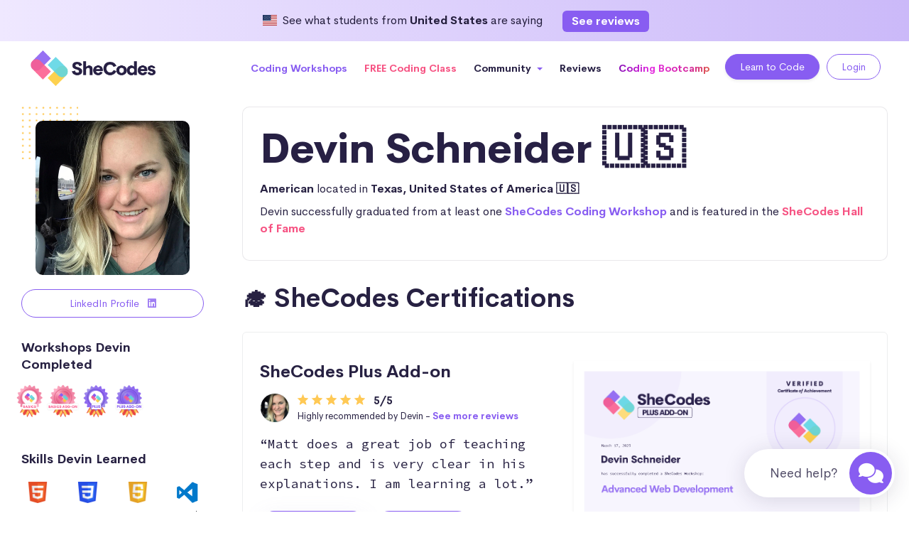

--- FILE ---
content_type: text/html; charset=utf-8
request_url: https://www.shecodes.io/graduates/70139-devin-schneider
body_size: 20699
content:
<!DOCTYPE html>
<html>
  <head>
<script type="text/javascript">window.NREUM||(NREUM={});NREUM.info={"beacon":"bam.nr-data.net","errorBeacon":"bam.nr-data.net","licenseKey":"0d86bccb7b","applicationID":"289447581","transactionName":"J18IEkpcW15UFBZNFQFCFUlLW1hF","queueTime":17,"applicationTime":305,"agent":""}</script>
<script type="text/javascript">(window.NREUM||(NREUM={})).init={ajax:{deny_list:["bam.nr-data.net"]},feature_flags:["soft_nav"]};(window.NREUM||(NREUM={})).loader_config={licenseKey:"0d86bccb7b",applicationID:"289447581",browserID:"289449369"};;/*! For license information please see nr-loader-rum-1.308.0.min.js.LICENSE.txt */
(()=>{var e,t,r={163:(e,t,r)=>{"use strict";r.d(t,{j:()=>E});var n=r(384),i=r(1741);var a=r(2555);r(860).K7.genericEvents;const s="experimental.resources",o="register",c=e=>{if(!e||"string"!=typeof e)return!1;try{document.createDocumentFragment().querySelector(e)}catch{return!1}return!0};var d=r(2614),u=r(944),l=r(8122);const f="[data-nr-mask]",g=e=>(0,l.a)(e,(()=>{const e={feature_flags:[],experimental:{allow_registered_children:!1,resources:!1},mask_selector:"*",block_selector:"[data-nr-block]",mask_input_options:{color:!1,date:!1,"datetime-local":!1,email:!1,month:!1,number:!1,range:!1,search:!1,tel:!1,text:!1,time:!1,url:!1,week:!1,textarea:!1,select:!1,password:!0}};return{ajax:{deny_list:void 0,block_internal:!0,enabled:!0,autoStart:!0},api:{get allow_registered_children(){return e.feature_flags.includes(o)||e.experimental.allow_registered_children},set allow_registered_children(t){e.experimental.allow_registered_children=t},duplicate_registered_data:!1},browser_consent_mode:{enabled:!1},distributed_tracing:{enabled:void 0,exclude_newrelic_header:void 0,cors_use_newrelic_header:void 0,cors_use_tracecontext_headers:void 0,allowed_origins:void 0},get feature_flags(){return e.feature_flags},set feature_flags(t){e.feature_flags=t},generic_events:{enabled:!0,autoStart:!0},harvest:{interval:30},jserrors:{enabled:!0,autoStart:!0},logging:{enabled:!0,autoStart:!0},metrics:{enabled:!0,autoStart:!0},obfuscate:void 0,page_action:{enabled:!0},page_view_event:{enabled:!0,autoStart:!0},page_view_timing:{enabled:!0,autoStart:!0},performance:{capture_marks:!1,capture_measures:!1,capture_detail:!0,resources:{get enabled(){return e.feature_flags.includes(s)||e.experimental.resources},set enabled(t){e.experimental.resources=t},asset_types:[],first_party_domains:[],ignore_newrelic:!0}},privacy:{cookies_enabled:!0},proxy:{assets:void 0,beacon:void 0},session:{expiresMs:d.wk,inactiveMs:d.BB},session_replay:{autoStart:!0,enabled:!1,preload:!1,sampling_rate:10,error_sampling_rate:100,collect_fonts:!1,inline_images:!1,fix_stylesheets:!0,mask_all_inputs:!0,get mask_text_selector(){return e.mask_selector},set mask_text_selector(t){c(t)?e.mask_selector="".concat(t,",").concat(f):""===t||null===t?e.mask_selector=f:(0,u.R)(5,t)},get block_class(){return"nr-block"},get ignore_class(){return"nr-ignore"},get mask_text_class(){return"nr-mask"},get block_selector(){return e.block_selector},set block_selector(t){c(t)?e.block_selector+=",".concat(t):""!==t&&(0,u.R)(6,t)},get mask_input_options(){return e.mask_input_options},set mask_input_options(t){t&&"object"==typeof t?e.mask_input_options={...t,password:!0}:(0,u.R)(7,t)}},session_trace:{enabled:!0,autoStart:!0},soft_navigations:{enabled:!0,autoStart:!0},spa:{enabled:!0,autoStart:!0},ssl:void 0,user_actions:{enabled:!0,elementAttributes:["id","className","tagName","type"]}}})());var p=r(6154),m=r(9324);let h=0;const v={buildEnv:m.F3,distMethod:m.Xs,version:m.xv,originTime:p.WN},b={consented:!1},y={appMetadata:{},get consented(){return this.session?.state?.consent||b.consented},set consented(e){b.consented=e},customTransaction:void 0,denyList:void 0,disabled:!1,harvester:void 0,isolatedBacklog:!1,isRecording:!1,loaderType:void 0,maxBytes:3e4,obfuscator:void 0,onerror:void 0,ptid:void 0,releaseIds:{},session:void 0,timeKeeper:void 0,registeredEntities:[],jsAttributesMetadata:{bytes:0},get harvestCount(){return++h}},_=e=>{const t=(0,l.a)(e,y),r=Object.keys(v).reduce((e,t)=>(e[t]={value:v[t],writable:!1,configurable:!0,enumerable:!0},e),{});return Object.defineProperties(t,r)};var w=r(5701);const x=e=>{const t=e.startsWith("http");e+="/",r.p=t?e:"https://"+e};var R=r(7836),k=r(3241);const A={accountID:void 0,trustKey:void 0,agentID:void 0,licenseKey:void 0,applicationID:void 0,xpid:void 0},S=e=>(0,l.a)(e,A),T=new Set;function E(e,t={},r,s){let{init:o,info:c,loader_config:d,runtime:u={},exposed:l=!0}=t;if(!c){const e=(0,n.pV)();o=e.init,c=e.info,d=e.loader_config}e.init=g(o||{}),e.loader_config=S(d||{}),c.jsAttributes??={},p.bv&&(c.jsAttributes.isWorker=!0),e.info=(0,a.D)(c);const f=e.init,m=[c.beacon,c.errorBeacon];T.has(e.agentIdentifier)||(f.proxy.assets&&(x(f.proxy.assets),m.push(f.proxy.assets)),f.proxy.beacon&&m.push(f.proxy.beacon),e.beacons=[...m],function(e){const t=(0,n.pV)();Object.getOwnPropertyNames(i.W.prototype).forEach(r=>{const n=i.W.prototype[r];if("function"!=typeof n||"constructor"===n)return;let a=t[r];e[r]&&!1!==e.exposed&&"micro-agent"!==e.runtime?.loaderType&&(t[r]=(...t)=>{const n=e[r](...t);return a?a(...t):n})})}(e),(0,n.US)("activatedFeatures",w.B)),u.denyList=[...f.ajax.deny_list||[],...f.ajax.block_internal?m:[]],u.ptid=e.agentIdentifier,u.loaderType=r,e.runtime=_(u),T.has(e.agentIdentifier)||(e.ee=R.ee.get(e.agentIdentifier),e.exposed=l,(0,k.W)({agentIdentifier:e.agentIdentifier,drained:!!w.B?.[e.agentIdentifier],type:"lifecycle",name:"initialize",feature:void 0,data:e.config})),T.add(e.agentIdentifier)}},384:(e,t,r)=>{"use strict";r.d(t,{NT:()=>s,US:()=>u,Zm:()=>o,bQ:()=>d,dV:()=>c,pV:()=>l});var n=r(6154),i=r(1863),a=r(1910);const s={beacon:"bam.nr-data.net",errorBeacon:"bam.nr-data.net"};function o(){return n.gm.NREUM||(n.gm.NREUM={}),void 0===n.gm.newrelic&&(n.gm.newrelic=n.gm.NREUM),n.gm.NREUM}function c(){let e=o();return e.o||(e.o={ST:n.gm.setTimeout,SI:n.gm.setImmediate||n.gm.setInterval,CT:n.gm.clearTimeout,XHR:n.gm.XMLHttpRequest,REQ:n.gm.Request,EV:n.gm.Event,PR:n.gm.Promise,MO:n.gm.MutationObserver,FETCH:n.gm.fetch,WS:n.gm.WebSocket},(0,a.i)(...Object.values(e.o))),e}function d(e,t){let r=o();r.initializedAgents??={},t.initializedAt={ms:(0,i.t)(),date:new Date},r.initializedAgents[e]=t}function u(e,t){o()[e]=t}function l(){return function(){let e=o();const t=e.info||{};e.info={beacon:s.beacon,errorBeacon:s.errorBeacon,...t}}(),function(){let e=o();const t=e.init||{};e.init={...t}}(),c(),function(){let e=o();const t=e.loader_config||{};e.loader_config={...t}}(),o()}},782:(e,t,r)=>{"use strict";r.d(t,{T:()=>n});const n=r(860).K7.pageViewTiming},860:(e,t,r)=>{"use strict";r.d(t,{$J:()=>u,K7:()=>c,P3:()=>d,XX:()=>i,Yy:()=>o,df:()=>a,qY:()=>n,v4:()=>s});const n="events",i="jserrors",a="browser/blobs",s="rum",o="browser/logs",c={ajax:"ajax",genericEvents:"generic_events",jserrors:i,logging:"logging",metrics:"metrics",pageAction:"page_action",pageViewEvent:"page_view_event",pageViewTiming:"page_view_timing",sessionReplay:"session_replay",sessionTrace:"session_trace",softNav:"soft_navigations",spa:"spa"},d={[c.pageViewEvent]:1,[c.pageViewTiming]:2,[c.metrics]:3,[c.jserrors]:4,[c.spa]:5,[c.ajax]:6,[c.sessionTrace]:7,[c.softNav]:8,[c.sessionReplay]:9,[c.logging]:10,[c.genericEvents]:11},u={[c.pageViewEvent]:s,[c.pageViewTiming]:n,[c.ajax]:n,[c.spa]:n,[c.softNav]:n,[c.metrics]:i,[c.jserrors]:i,[c.sessionTrace]:a,[c.sessionReplay]:a,[c.logging]:o,[c.genericEvents]:"ins"}},944:(e,t,r)=>{"use strict";r.d(t,{R:()=>i});var n=r(3241);function i(e,t){"function"==typeof console.debug&&(console.debug("New Relic Warning: https://github.com/newrelic/newrelic-browser-agent/blob/main/docs/warning-codes.md#".concat(e),t),(0,n.W)({agentIdentifier:null,drained:null,type:"data",name:"warn",feature:"warn",data:{code:e,secondary:t}}))}},1687:(e,t,r)=>{"use strict";r.d(t,{Ak:()=>d,Ze:()=>f,x3:()=>u});var n=r(3241),i=r(7836),a=r(3606),s=r(860),o=r(2646);const c={};function d(e,t){const r={staged:!1,priority:s.P3[t]||0};l(e),c[e].get(t)||c[e].set(t,r)}function u(e,t){e&&c[e]&&(c[e].get(t)&&c[e].delete(t),p(e,t,!1),c[e].size&&g(e))}function l(e){if(!e)throw new Error("agentIdentifier required");c[e]||(c[e]=new Map)}function f(e="",t="feature",r=!1){if(l(e),!e||!c[e].get(t)||r)return p(e,t);c[e].get(t).staged=!0,g(e)}function g(e){const t=Array.from(c[e]);t.every(([e,t])=>t.staged)&&(t.sort((e,t)=>e[1].priority-t[1].priority),t.forEach(([t])=>{c[e].delete(t),p(e,t)}))}function p(e,t,r=!0){const s=e?i.ee.get(e):i.ee,c=a.i.handlers;if(!s.aborted&&s.backlog&&c){if((0,n.W)({agentIdentifier:e,type:"lifecycle",name:"drain",feature:t}),r){const e=s.backlog[t],r=c[t];if(r){for(let t=0;e&&t<e.length;++t)m(e[t],r);Object.entries(r).forEach(([e,t])=>{Object.values(t||{}).forEach(t=>{t[0]?.on&&t[0]?.context()instanceof o.y&&t[0].on(e,t[1])})})}}s.isolatedBacklog||delete c[t],s.backlog[t]=null,s.emit("drain-"+t,[])}}function m(e,t){var r=e[1];Object.values(t[r]||{}).forEach(t=>{var r=e[0];if(t[0]===r){var n=t[1],i=e[3],a=e[2];n.apply(i,a)}})}},1738:(e,t,r)=>{"use strict";r.d(t,{U:()=>g,Y:()=>f});var n=r(3241),i=r(9908),a=r(1863),s=r(944),o=r(5701),c=r(3969),d=r(8362),u=r(860),l=r(4261);function f(e,t,r,a){const f=a||r;!f||f[e]&&f[e]!==d.d.prototype[e]||(f[e]=function(){(0,i.p)(c.xV,["API/"+e+"/called"],void 0,u.K7.metrics,r.ee),(0,n.W)({agentIdentifier:r.agentIdentifier,drained:!!o.B?.[r.agentIdentifier],type:"data",name:"api",feature:l.Pl+e,data:{}});try{return t.apply(this,arguments)}catch(e){(0,s.R)(23,e)}})}function g(e,t,r,n,s){const o=e.info;null===r?delete o.jsAttributes[t]:o.jsAttributes[t]=r,(s||null===r)&&(0,i.p)(l.Pl+n,[(0,a.t)(),t,r],void 0,"session",e.ee)}},1741:(e,t,r)=>{"use strict";r.d(t,{W:()=>a});var n=r(944),i=r(4261);class a{#e(e,...t){if(this[e]!==a.prototype[e])return this[e](...t);(0,n.R)(35,e)}addPageAction(e,t){return this.#e(i.hG,e,t)}register(e){return this.#e(i.eY,e)}recordCustomEvent(e,t){return this.#e(i.fF,e,t)}setPageViewName(e,t){return this.#e(i.Fw,e,t)}setCustomAttribute(e,t,r){return this.#e(i.cD,e,t,r)}noticeError(e,t){return this.#e(i.o5,e,t)}setUserId(e,t=!1){return this.#e(i.Dl,e,t)}setApplicationVersion(e){return this.#e(i.nb,e)}setErrorHandler(e){return this.#e(i.bt,e)}addRelease(e,t){return this.#e(i.k6,e,t)}log(e,t){return this.#e(i.$9,e,t)}start(){return this.#e(i.d3)}finished(e){return this.#e(i.BL,e)}recordReplay(){return this.#e(i.CH)}pauseReplay(){return this.#e(i.Tb)}addToTrace(e){return this.#e(i.U2,e)}setCurrentRouteName(e){return this.#e(i.PA,e)}interaction(e){return this.#e(i.dT,e)}wrapLogger(e,t,r){return this.#e(i.Wb,e,t,r)}measure(e,t){return this.#e(i.V1,e,t)}consent(e){return this.#e(i.Pv,e)}}},1863:(e,t,r)=>{"use strict";function n(){return Math.floor(performance.now())}r.d(t,{t:()=>n})},1910:(e,t,r)=>{"use strict";r.d(t,{i:()=>a});var n=r(944);const i=new Map;function a(...e){return e.every(e=>{if(i.has(e))return i.get(e);const t="function"==typeof e?e.toString():"",r=t.includes("[native code]"),a=t.includes("nrWrapper");return r||a||(0,n.R)(64,e?.name||t),i.set(e,r),r})}},2555:(e,t,r)=>{"use strict";r.d(t,{D:()=>o,f:()=>s});var n=r(384),i=r(8122);const a={beacon:n.NT.beacon,errorBeacon:n.NT.errorBeacon,licenseKey:void 0,applicationID:void 0,sa:void 0,queueTime:void 0,applicationTime:void 0,ttGuid:void 0,user:void 0,account:void 0,product:void 0,extra:void 0,jsAttributes:{},userAttributes:void 0,atts:void 0,transactionName:void 0,tNamePlain:void 0};function s(e){try{return!!e.licenseKey&&!!e.errorBeacon&&!!e.applicationID}catch(e){return!1}}const o=e=>(0,i.a)(e,a)},2614:(e,t,r)=>{"use strict";r.d(t,{BB:()=>s,H3:()=>n,g:()=>d,iL:()=>c,tS:()=>o,uh:()=>i,wk:()=>a});const n="NRBA",i="SESSION",a=144e5,s=18e5,o={STARTED:"session-started",PAUSE:"session-pause",RESET:"session-reset",RESUME:"session-resume",UPDATE:"session-update"},c={SAME_TAB:"same-tab",CROSS_TAB:"cross-tab"},d={OFF:0,FULL:1,ERROR:2}},2646:(e,t,r)=>{"use strict";r.d(t,{y:()=>n});class n{constructor(e){this.contextId=e}}},2843:(e,t,r)=>{"use strict";r.d(t,{G:()=>a,u:()=>i});var n=r(3878);function i(e,t=!1,r,i){(0,n.DD)("visibilitychange",function(){if(t)return void("hidden"===document.visibilityState&&e());e(document.visibilityState)},r,i)}function a(e,t,r){(0,n.sp)("pagehide",e,t,r)}},3241:(e,t,r)=>{"use strict";r.d(t,{W:()=>a});var n=r(6154);const i="newrelic";function a(e={}){try{n.gm.dispatchEvent(new CustomEvent(i,{detail:e}))}catch(e){}}},3606:(e,t,r)=>{"use strict";r.d(t,{i:()=>a});var n=r(9908);a.on=s;var i=a.handlers={};function a(e,t,r,a){s(a||n.d,i,e,t,r)}function s(e,t,r,i,a){a||(a="feature"),e||(e=n.d);var s=t[a]=t[a]||{};(s[r]=s[r]||[]).push([e,i])}},3878:(e,t,r)=>{"use strict";function n(e,t){return{capture:e,passive:!1,signal:t}}function i(e,t,r=!1,i){window.addEventListener(e,t,n(r,i))}function a(e,t,r=!1,i){document.addEventListener(e,t,n(r,i))}r.d(t,{DD:()=>a,jT:()=>n,sp:()=>i})},3969:(e,t,r)=>{"use strict";r.d(t,{TZ:()=>n,XG:()=>o,rs:()=>i,xV:()=>s,z_:()=>a});const n=r(860).K7.metrics,i="sm",a="cm",s="storeSupportabilityMetrics",o="storeEventMetrics"},4234:(e,t,r)=>{"use strict";r.d(t,{W:()=>a});var n=r(7836),i=r(1687);class a{constructor(e,t){this.agentIdentifier=e,this.ee=n.ee.get(e),this.featureName=t,this.blocked=!1}deregisterDrain(){(0,i.x3)(this.agentIdentifier,this.featureName)}}},4261:(e,t,r)=>{"use strict";r.d(t,{$9:()=>d,BL:()=>o,CH:()=>g,Dl:()=>_,Fw:()=>y,PA:()=>h,Pl:()=>n,Pv:()=>k,Tb:()=>l,U2:()=>a,V1:()=>R,Wb:()=>x,bt:()=>b,cD:()=>v,d3:()=>w,dT:()=>c,eY:()=>p,fF:()=>f,hG:()=>i,k6:()=>s,nb:()=>m,o5:()=>u});const n="api-",i="addPageAction",a="addToTrace",s="addRelease",o="finished",c="interaction",d="log",u="noticeError",l="pauseReplay",f="recordCustomEvent",g="recordReplay",p="register",m="setApplicationVersion",h="setCurrentRouteName",v="setCustomAttribute",b="setErrorHandler",y="setPageViewName",_="setUserId",w="start",x="wrapLogger",R="measure",k="consent"},5289:(e,t,r)=>{"use strict";r.d(t,{GG:()=>s,Qr:()=>c,sB:()=>o});var n=r(3878),i=r(6389);function a(){return"undefined"==typeof document||"complete"===document.readyState}function s(e,t){if(a())return e();const r=(0,i.J)(e),s=setInterval(()=>{a()&&(clearInterval(s),r())},500);(0,n.sp)("load",r,t)}function o(e){if(a())return e();(0,n.DD)("DOMContentLoaded",e)}function c(e){if(a())return e();(0,n.sp)("popstate",e)}},5607:(e,t,r)=>{"use strict";r.d(t,{W:()=>n});const n=(0,r(9566).bz)()},5701:(e,t,r)=>{"use strict";r.d(t,{B:()=>a,t:()=>s});var n=r(3241);const i=new Set,a={};function s(e,t){const r=t.agentIdentifier;a[r]??={},e&&"object"==typeof e&&(i.has(r)||(t.ee.emit("rumresp",[e]),a[r]=e,i.add(r),(0,n.W)({agentIdentifier:r,loaded:!0,drained:!0,type:"lifecycle",name:"load",feature:void 0,data:e})))}},6154:(e,t,r)=>{"use strict";r.d(t,{OF:()=>c,RI:()=>i,WN:()=>u,bv:()=>a,eN:()=>l,gm:()=>s,mw:()=>o,sb:()=>d});var n=r(1863);const i="undefined"!=typeof window&&!!window.document,a="undefined"!=typeof WorkerGlobalScope&&("undefined"!=typeof self&&self instanceof WorkerGlobalScope&&self.navigator instanceof WorkerNavigator||"undefined"!=typeof globalThis&&globalThis instanceof WorkerGlobalScope&&globalThis.navigator instanceof WorkerNavigator),s=i?window:"undefined"!=typeof WorkerGlobalScope&&("undefined"!=typeof self&&self instanceof WorkerGlobalScope&&self||"undefined"!=typeof globalThis&&globalThis instanceof WorkerGlobalScope&&globalThis),o=Boolean("hidden"===s?.document?.visibilityState),c=/iPad|iPhone|iPod/.test(s.navigator?.userAgent),d=c&&"undefined"==typeof SharedWorker,u=((()=>{const e=s.navigator?.userAgent?.match(/Firefox[/\s](\d+\.\d+)/);Array.isArray(e)&&e.length>=2&&e[1]})(),Date.now()-(0,n.t)()),l=()=>"undefined"!=typeof PerformanceNavigationTiming&&s?.performance?.getEntriesByType("navigation")?.[0]?.responseStart},6389:(e,t,r)=>{"use strict";function n(e,t=500,r={}){const n=r?.leading||!1;let i;return(...r)=>{n&&void 0===i&&(e.apply(this,r),i=setTimeout(()=>{i=clearTimeout(i)},t)),n||(clearTimeout(i),i=setTimeout(()=>{e.apply(this,r)},t))}}function i(e){let t=!1;return(...r)=>{t||(t=!0,e.apply(this,r))}}r.d(t,{J:()=>i,s:()=>n})},6630:(e,t,r)=>{"use strict";r.d(t,{T:()=>n});const n=r(860).K7.pageViewEvent},7699:(e,t,r)=>{"use strict";r.d(t,{It:()=>a,KC:()=>o,No:()=>i,qh:()=>s});var n=r(860);const i=16e3,a=1e6,s="SESSION_ERROR",o={[n.K7.logging]:!0,[n.K7.genericEvents]:!1,[n.K7.jserrors]:!1,[n.K7.ajax]:!1}},7836:(e,t,r)=>{"use strict";r.d(t,{P:()=>o,ee:()=>c});var n=r(384),i=r(8990),a=r(2646),s=r(5607);const o="nr@context:".concat(s.W),c=function e(t,r){var n={},s={},u={},l=!1;try{l=16===r.length&&d.initializedAgents?.[r]?.runtime.isolatedBacklog}catch(e){}var f={on:p,addEventListener:p,removeEventListener:function(e,t){var r=n[e];if(!r)return;for(var i=0;i<r.length;i++)r[i]===t&&r.splice(i,1)},emit:function(e,r,n,i,a){!1!==a&&(a=!0);if(c.aborted&&!i)return;t&&a&&t.emit(e,r,n);var o=g(n);m(e).forEach(e=>{e.apply(o,r)});var d=v()[s[e]];d&&d.push([f,e,r,o]);return o},get:h,listeners:m,context:g,buffer:function(e,t){const r=v();if(t=t||"feature",f.aborted)return;Object.entries(e||{}).forEach(([e,n])=>{s[n]=t,t in r||(r[t]=[])})},abort:function(){f._aborted=!0,Object.keys(f.backlog).forEach(e=>{delete f.backlog[e]})},isBuffering:function(e){return!!v()[s[e]]},debugId:r,backlog:l?{}:t&&"object"==typeof t.backlog?t.backlog:{},isolatedBacklog:l};return Object.defineProperty(f,"aborted",{get:()=>{let e=f._aborted||!1;return e||(t&&(e=t.aborted),e)}}),f;function g(e){return e&&e instanceof a.y?e:e?(0,i.I)(e,o,()=>new a.y(o)):new a.y(o)}function p(e,t){n[e]=m(e).concat(t)}function m(e){return n[e]||[]}function h(t){return u[t]=u[t]||e(f,t)}function v(){return f.backlog}}(void 0,"globalEE"),d=(0,n.Zm)();d.ee||(d.ee=c)},8122:(e,t,r)=>{"use strict";r.d(t,{a:()=>i});var n=r(944);function i(e,t){try{if(!e||"object"!=typeof e)return(0,n.R)(3);if(!t||"object"!=typeof t)return(0,n.R)(4);const r=Object.create(Object.getPrototypeOf(t),Object.getOwnPropertyDescriptors(t)),a=0===Object.keys(r).length?e:r;for(let s in a)if(void 0!==e[s])try{if(null===e[s]){r[s]=null;continue}Array.isArray(e[s])&&Array.isArray(t[s])?r[s]=Array.from(new Set([...e[s],...t[s]])):"object"==typeof e[s]&&"object"==typeof t[s]?r[s]=i(e[s],t[s]):r[s]=e[s]}catch(e){r[s]||(0,n.R)(1,e)}return r}catch(e){(0,n.R)(2,e)}}},8362:(e,t,r)=>{"use strict";r.d(t,{d:()=>a});var n=r(9566),i=r(1741);class a extends i.W{agentIdentifier=(0,n.LA)(16)}},8374:(e,t,r)=>{r.nc=(()=>{try{return document?.currentScript?.nonce}catch(e){}return""})()},8990:(e,t,r)=>{"use strict";r.d(t,{I:()=>i});var n=Object.prototype.hasOwnProperty;function i(e,t,r){if(n.call(e,t))return e[t];var i=r();if(Object.defineProperty&&Object.keys)try{return Object.defineProperty(e,t,{value:i,writable:!0,enumerable:!1}),i}catch(e){}return e[t]=i,i}},9324:(e,t,r)=>{"use strict";r.d(t,{F3:()=>i,Xs:()=>a,xv:()=>n});const n="1.308.0",i="PROD",a="CDN"},9566:(e,t,r)=>{"use strict";r.d(t,{LA:()=>o,bz:()=>s});var n=r(6154);const i="xxxxxxxx-xxxx-4xxx-yxxx-xxxxxxxxxxxx";function a(e,t){return e?15&e[t]:16*Math.random()|0}function s(){const e=n.gm?.crypto||n.gm?.msCrypto;let t,r=0;return e&&e.getRandomValues&&(t=e.getRandomValues(new Uint8Array(30))),i.split("").map(e=>"x"===e?a(t,r++).toString(16):"y"===e?(3&a()|8).toString(16):e).join("")}function o(e){const t=n.gm?.crypto||n.gm?.msCrypto;let r,i=0;t&&t.getRandomValues&&(r=t.getRandomValues(new Uint8Array(e)));const s=[];for(var o=0;o<e;o++)s.push(a(r,i++).toString(16));return s.join("")}},9908:(e,t,r)=>{"use strict";r.d(t,{d:()=>n,p:()=>i});var n=r(7836).ee.get("handle");function i(e,t,r,i,a){a?(a.buffer([e],i),a.emit(e,t,r)):(n.buffer([e],i),n.emit(e,t,r))}}},n={};function i(e){var t=n[e];if(void 0!==t)return t.exports;var a=n[e]={exports:{}};return r[e](a,a.exports,i),a.exports}i.m=r,i.d=(e,t)=>{for(var r in t)i.o(t,r)&&!i.o(e,r)&&Object.defineProperty(e,r,{enumerable:!0,get:t[r]})},i.f={},i.e=e=>Promise.all(Object.keys(i.f).reduce((t,r)=>(i.f[r](e,t),t),[])),i.u=e=>"nr-rum-1.308.0.min.js",i.o=(e,t)=>Object.prototype.hasOwnProperty.call(e,t),e={},t="NRBA-1.308.0.PROD:",i.l=(r,n,a,s)=>{if(e[r])e[r].push(n);else{var o,c;if(void 0!==a)for(var d=document.getElementsByTagName("script"),u=0;u<d.length;u++){var l=d[u];if(l.getAttribute("src")==r||l.getAttribute("data-webpack")==t+a){o=l;break}}if(!o){c=!0;var f={296:"sha512-+MIMDsOcckGXa1EdWHqFNv7P+JUkd5kQwCBr3KE6uCvnsBNUrdSt4a/3/L4j4TxtnaMNjHpza2/erNQbpacJQA=="};(o=document.createElement("script")).charset="utf-8",i.nc&&o.setAttribute("nonce",i.nc),o.setAttribute("data-webpack",t+a),o.src=r,0!==o.src.indexOf(window.location.origin+"/")&&(o.crossOrigin="anonymous"),f[s]&&(o.integrity=f[s])}e[r]=[n];var g=(t,n)=>{o.onerror=o.onload=null,clearTimeout(p);var i=e[r];if(delete e[r],o.parentNode&&o.parentNode.removeChild(o),i&&i.forEach(e=>e(n)),t)return t(n)},p=setTimeout(g.bind(null,void 0,{type:"timeout",target:o}),12e4);o.onerror=g.bind(null,o.onerror),o.onload=g.bind(null,o.onload),c&&document.head.appendChild(o)}},i.r=e=>{"undefined"!=typeof Symbol&&Symbol.toStringTag&&Object.defineProperty(e,Symbol.toStringTag,{value:"Module"}),Object.defineProperty(e,"__esModule",{value:!0})},i.p="https://js-agent.newrelic.com/",(()=>{var e={374:0,840:0};i.f.j=(t,r)=>{var n=i.o(e,t)?e[t]:void 0;if(0!==n)if(n)r.push(n[2]);else{var a=new Promise((r,i)=>n=e[t]=[r,i]);r.push(n[2]=a);var s=i.p+i.u(t),o=new Error;i.l(s,r=>{if(i.o(e,t)&&(0!==(n=e[t])&&(e[t]=void 0),n)){var a=r&&("load"===r.type?"missing":r.type),s=r&&r.target&&r.target.src;o.message="Loading chunk "+t+" failed: ("+a+": "+s+")",o.name="ChunkLoadError",o.type=a,o.request=s,n[1](o)}},"chunk-"+t,t)}};var t=(t,r)=>{var n,a,[s,o,c]=r,d=0;if(s.some(t=>0!==e[t])){for(n in o)i.o(o,n)&&(i.m[n]=o[n]);if(c)c(i)}for(t&&t(r);d<s.length;d++)a=s[d],i.o(e,a)&&e[a]&&e[a][0](),e[a]=0},r=self["webpackChunk:NRBA-1.308.0.PROD"]=self["webpackChunk:NRBA-1.308.0.PROD"]||[];r.forEach(t.bind(null,0)),r.push=t.bind(null,r.push.bind(r))})(),(()=>{"use strict";i(8374);var e=i(8362),t=i(860);const r=Object.values(t.K7);var n=i(163);var a=i(9908),s=i(1863),o=i(4261),c=i(1738);var d=i(1687),u=i(4234),l=i(5289),f=i(6154),g=i(944),p=i(384);const m=e=>f.RI&&!0===e?.privacy.cookies_enabled;function h(e){return!!(0,p.dV)().o.MO&&m(e)&&!0===e?.session_trace.enabled}var v=i(6389),b=i(7699);class y extends u.W{constructor(e,t){super(e.agentIdentifier,t),this.agentRef=e,this.abortHandler=void 0,this.featAggregate=void 0,this.loadedSuccessfully=void 0,this.onAggregateImported=new Promise(e=>{this.loadedSuccessfully=e}),this.deferred=Promise.resolve(),!1===e.init[this.featureName].autoStart?this.deferred=new Promise((t,r)=>{this.ee.on("manual-start-all",(0,v.J)(()=>{(0,d.Ak)(e.agentIdentifier,this.featureName),t()}))}):(0,d.Ak)(e.agentIdentifier,t)}importAggregator(e,t,r={}){if(this.featAggregate)return;const n=async()=>{let n;await this.deferred;try{if(m(e.init)){const{setupAgentSession:t}=await i.e(296).then(i.bind(i,3305));n=t(e)}}catch(e){(0,g.R)(20,e),this.ee.emit("internal-error",[e]),(0,a.p)(b.qh,[e],void 0,this.featureName,this.ee)}try{if(!this.#t(this.featureName,n,e.init))return(0,d.Ze)(this.agentIdentifier,this.featureName),void this.loadedSuccessfully(!1);const{Aggregate:i}=await t();this.featAggregate=new i(e,r),e.runtime.harvester.initializedAggregates.push(this.featAggregate),this.loadedSuccessfully(!0)}catch(e){(0,g.R)(34,e),this.abortHandler?.(),(0,d.Ze)(this.agentIdentifier,this.featureName,!0),this.loadedSuccessfully(!1),this.ee&&this.ee.abort()}};f.RI?(0,l.GG)(()=>n(),!0):n()}#t(e,r,n){if(this.blocked)return!1;switch(e){case t.K7.sessionReplay:return h(n)&&!!r;case t.K7.sessionTrace:return!!r;default:return!0}}}var _=i(6630),w=i(2614),x=i(3241);class R extends y{static featureName=_.T;constructor(e){var t;super(e,_.T),this.setupInspectionEvents(e.agentIdentifier),t=e,(0,c.Y)(o.Fw,function(e,r){"string"==typeof e&&("/"!==e.charAt(0)&&(e="/"+e),t.runtime.customTransaction=(r||"http://custom.transaction")+e,(0,a.p)(o.Pl+o.Fw,[(0,s.t)()],void 0,void 0,t.ee))},t),this.importAggregator(e,()=>i.e(296).then(i.bind(i,3943)))}setupInspectionEvents(e){const t=(t,r)=>{t&&(0,x.W)({agentIdentifier:e,timeStamp:t.timeStamp,loaded:"complete"===t.target.readyState,type:"window",name:r,data:t.target.location+""})};(0,l.sB)(e=>{t(e,"DOMContentLoaded")}),(0,l.GG)(e=>{t(e,"load")}),(0,l.Qr)(e=>{t(e,"navigate")}),this.ee.on(w.tS.UPDATE,(t,r)=>{(0,x.W)({agentIdentifier:e,type:"lifecycle",name:"session",data:r})})}}class k extends e.d{constructor(e){var t;(super(),f.gm)?(this.features={},(0,p.bQ)(this.agentIdentifier,this),this.desiredFeatures=new Set(e.features||[]),this.desiredFeatures.add(R),(0,n.j)(this,e,e.loaderType||"agent"),t=this,(0,c.Y)(o.cD,function(e,r,n=!1){if("string"==typeof e){if(["string","number","boolean"].includes(typeof r)||null===r)return(0,c.U)(t,e,r,o.cD,n);(0,g.R)(40,typeof r)}else(0,g.R)(39,typeof e)},t),function(e){(0,c.Y)(o.Dl,function(t,r=!1){if("string"!=typeof t&&null!==t)return void(0,g.R)(41,typeof t);const n=e.info.jsAttributes["enduser.id"];r&&null!=n&&n!==t?(0,a.p)(o.Pl+"setUserIdAndResetSession",[t],void 0,"session",e.ee):(0,c.U)(e,"enduser.id",t,o.Dl,!0)},e)}(this),function(e){(0,c.Y)(o.nb,function(t){if("string"==typeof t||null===t)return(0,c.U)(e,"application.version",t,o.nb,!1);(0,g.R)(42,typeof t)},e)}(this),function(e){(0,c.Y)(o.d3,function(){e.ee.emit("manual-start-all")},e)}(this),function(e){(0,c.Y)(o.Pv,function(t=!0){if("boolean"==typeof t){if((0,a.p)(o.Pl+o.Pv,[t],void 0,"session",e.ee),e.runtime.consented=t,t){const t=e.features.page_view_event;t.onAggregateImported.then(e=>{const r=t.featAggregate;e&&!r.sentRum&&r.sendRum()})}}else(0,g.R)(65,typeof t)},e)}(this),this.run()):(0,g.R)(21)}get config(){return{info:this.info,init:this.init,loader_config:this.loader_config,runtime:this.runtime}}get api(){return this}run(){try{const e=function(e){const t={};return r.forEach(r=>{t[r]=!!e[r]?.enabled}),t}(this.init),n=[...this.desiredFeatures];n.sort((e,r)=>t.P3[e.featureName]-t.P3[r.featureName]),n.forEach(r=>{if(!e[r.featureName]&&r.featureName!==t.K7.pageViewEvent)return;if(r.featureName===t.K7.spa)return void(0,g.R)(67);const n=function(e){switch(e){case t.K7.ajax:return[t.K7.jserrors];case t.K7.sessionTrace:return[t.K7.ajax,t.K7.pageViewEvent];case t.K7.sessionReplay:return[t.K7.sessionTrace];case t.K7.pageViewTiming:return[t.K7.pageViewEvent];default:return[]}}(r.featureName).filter(e=>!(e in this.features));n.length>0&&(0,g.R)(36,{targetFeature:r.featureName,missingDependencies:n}),this.features[r.featureName]=new r(this)})}catch(e){(0,g.R)(22,e);for(const e in this.features)this.features[e].abortHandler?.();const t=(0,p.Zm)();delete t.initializedAgents[this.agentIdentifier]?.features,delete this.sharedAggregator;return t.ee.get(this.agentIdentifier).abort(),!1}}}var A=i(2843),S=i(782);class T extends y{static featureName=S.T;constructor(e){super(e,S.T),f.RI&&((0,A.u)(()=>(0,a.p)("docHidden",[(0,s.t)()],void 0,S.T,this.ee),!0),(0,A.G)(()=>(0,a.p)("winPagehide",[(0,s.t)()],void 0,S.T,this.ee)),this.importAggregator(e,()=>i.e(296).then(i.bind(i,2117))))}}var E=i(3969);class I extends y{static featureName=E.TZ;constructor(e){super(e,E.TZ),f.RI&&document.addEventListener("securitypolicyviolation",e=>{(0,a.p)(E.xV,["Generic/CSPViolation/Detected"],void 0,this.featureName,this.ee)}),this.importAggregator(e,()=>i.e(296).then(i.bind(i,9623)))}}new k({features:[R,T,I],loaderType:"lite"})})()})();</script>
    <!-- Google Tag Manager -->
<script>(function(w,d,s,l,i){w[l]=w[l]||[];w[l].push({'gtm.start':
new Date().getTime(),event:'gtm.js'});var f=d.getElementsByTagName(s)[0],
j=d.createElement(s),dl=l!='dataLayer'?'&l='+l:'';j.async=true;j.src=
'https://www.googletagmanager.com/gtm.js?id='+i+dl;f.parentNode.insertBefore(j,f);
})(window,document,'script','dataLayer','GTM-TRSWQN9');</script>
<!-- End Google Tag Manager -->
<meta name="csrf-param" content="authenticity_token" />
<meta name="csrf-token" content="7FlsmzlSJpoSDClGfpuL3bp76JdLaFmDWojfT6f4Qi1US31sq5EQVXGkAC0PnjbEevsoe3HBtEFOdIQBKG7gmQ" />
<link rel="icon" type="image/x-icon" href="/assets/favicons/favicon-97934372e9dcc380c2d2d482408998ffd2893b7f3610cab626ffabfe325cb98a.ico" />
<link rel="icon" type="image/png" href="/assets/favicons/favicon-16x16-68ffe6b5b87c6d0e54fa5e326b5fee611fb3927c3af10fb0c19666e644309226.png" sizes="16x16" />
<link rel="icon" type="image/png" href="/assets/favicons/favicon-32x32-ef9cc1de3ba7ad6d82e9ad4858c30f59678a695c9c78b52b826bd74f7fc3a02c.png" sizes="32x32" />
<link rel="icon" type="image/png" href="/assets/favicons/favicon-96x96-7d3c411727ae3977864911a83edb84420d4bcaabaf23e499804502f5b35b36c0.png" sizes="96x96" />
<link rel="icon" type="image/png" href="/assets/favicons/android-icon-36x36-fb56e2cc56053637039e4b7769649e1a96a36149a471b44fc9392f3e5240fc62.png" sizes="36x36" />
<link rel="icon" type="image/png" href="/assets/favicons/android-icon-48x48-bcfe846fb1019d5daeab96b1eca3e86c864abea67e86c449947b472fd274b47a.png" sizes="48x48" />
<link rel="icon" type="image/png" href="/assets/favicons/android-icon-72x72-8d502ec66ef562ea3fa8e909df87e6ebb6aac0b7200e048af9453ae361aa04bb.png" sizes="72x72" />
<link rel="icon" type="image/png" href="/assets/favicons/android-icon-96x96-fe5b40515bb4bd48bfc938050148902abaaf899f0a7338bf4a8cbce18f38af57.png" sizes="96x96" />
<link rel="icon" type="image/png" href="/assets/favicons/android-icon-144x144-59f4ff100646b7480b84f757c6c54a364e8c6ab46abee4f8be66cfaa33cff36d.png" sizes="144x144" />
<link rel="icon" type="image/png" href="/assets/favicons/android-icon-192x192-2d087daf7a2f74ce693f60b47a13076299bad6a2bf2d6a677a4d4f41f0fa0f49.png" sizes="192x192" />
<link rel="icon" type="image/png" href="/assets/favicons/apple-icon-57x57-767b8a32e1d64b49128e7e8667cf64a6506a229095f24bd503927ceee5291e80.png" sizes="57x57" />
<link rel="icon" type="image/png" href="/assets/favicons/apple-icon-60x60-30ce918a1f6e3a0292c5e524b009333d265f93aadb8c206b91e14ed405b33984.png" sizes="60x60" />
<link rel="icon" type="image/png" href="/assets/favicons/apple-icon-72x72-8d502ec66ef562ea3fa8e909df87e6ebb6aac0b7200e048af9453ae361aa04bb.png" sizes="72x72" />
<link rel="icon" type="image/png" href="/assets/favicons/apple-icon-76x76-43c1e335673b7d83d326c0de5b35cfbadb602a5de61e464ab71cbc50f7260bfe.png" sizes="76x76" />
<link rel="icon" type="image/png" href="/assets/favicons/apple-icon-114x114-1a403023e9b350705d85b6335cfabc6067b71381576e9f72f92d7ed8352e7855.png" sizes="114x114" />
<link rel="icon" type="image/png" href="/assets/favicons/apple-icon-120x120-1fa6e49411f61dcfe50f4698d22fc1bebe5abd5abc2986047ef47324def8f4c5.png" sizes="120x120" />
<link rel="icon" type="image/png" href="/assets/favicons/apple-icon-144x144-102c296227bfc46fc3c594b5ea11d0ac5d189683a8fe9b383ffb53e13ce636f6.png" sizes="144x144" />
<link rel="icon" type="image/png" href="/assets/favicons/apple-icon-152x152-cd23861c947671dcc1664c2a56f83b13ec08188ee1227e6d85d07f0bf29ee2a0.png" sizes="152x152" />
<link rel="icon" type="image/png" href="/assets/favicons/apple-icon-180x180-ccf349d11736dd9ef811d6d69b91c3ad0172d5ca4ee6d41810090741bb738a73.png" sizes="180x180" />
<link rel="icon" type="image/png" href="/assets/favicons/ms-icon-70x70-54f200ca24cd2a18a810b09a22011d267795c6f4b1ba8e37c8569679a03078fa.png" sizes="70x70" />
<link rel="icon" type="image/png" href="/assets/favicons/ms-icon-144x144-2ae3a8a3333d6e4bffcb1df8333ce3a183f4c2d869dc749aa752200b42ea895e.png" sizes="144x144" />
<link rel="icon" type="image/png" href="/assets/favicons/ms-icon-150x150-afc5f50feceb0852a26c9b3202f334bba826cbf3006d9fd394291e197f14f9d6.png" sizes="150x150" />
<link rel="icon" type="image/png" href="/assets/favicons/ms-icon-310x310-e707ef1a898b7f4f7215e89ab4a9c3940c0bc65396349a5c3056fb263dcfd2d1.png" sizes="310x310" />
<script src="//d2wy8f7a9ursnm.cloudfront.net/bugsnag-3.min.js" async="true" data-apikey="a647203239f37db90dbd89e26dd6c625"></script>

<script>
  window.pusherKey = "e1c7e289c283d5277948";
  window.pusherCluster = "eu";
</script>

<!-- Move this to component -->
<link rel="stylesheet" href="https://cdnjs.cloudflare.com/ajax/libs/codemirror/5.54.0/codemirror.css">
<script src="https://cdnjs.cloudflare.com/ajax/libs/codemirror/5.54.0/codemirror.js"></script>
<script src="https://cdnjs.cloudflare.com/ajax/libs/codemirror/5.54.0/mode/javascript/javascript.min.js"></script>

<link rel="stylesheet" type="text/css" href="//cdn.jsdelivr.net/gh/kenwheeler/slick@1.8.1/slick/slick.css"/>

<link rel="stylesheet" type="text/css" href="//cdn.jsdelivr.net/gh/kenwheeler/slick@1.8.1/slick/slick-theme.css"/>
<!-- Facebook Pixel Code -->
<script>
  !function(f,b,e,v,n,t,s)
  {if(f.fbq)return;n=f.fbq=function(){n.callMethod?
  n.callMethod.apply(n,arguments):n.queue.push(arguments)};
  if(!f._fbq)f._fbq=n;n.push=n;n.loaded=!0;n.version='2.0';
  n.queue=[];t=b.createElement(e);t.async=!0;
  t.src=v;s=b.getElementsByTagName(e)[0];
  s.parentNode.insertBefore(t,s)}(window, document,'script',
    'https://connect.facebook.net/en_US/fbevents.js');
  fbq('init', '1154386244700857');
</script>
<noscript><img height="1" width="1" style="display:none"
  src="https://www.facebook.com/tr?id=1154386244700857&ev=PageView&noscript=1"
  /></noscript>
  <!-- End Facebook Pixel Code -->
  <!-- TrustBox script -->
  <script type="text/javascript" src="//widget.trustpilot.com/bootstrap/v5/tp.widget.bootstrap.min.js" async></script>
  <!-- End TrustBox script -->

  <meta name="viewport" content="width=device-width, initial-scale=1">
  <meta name="theme-color" content="#0c2253">
  <meta name="referrer" content="origin">

  <script src="https://kit.fontawesome.com/a4252e9d33.js" crossorigin="anonymous"></script>

  <title>Devin Schneider SheCodes Profile | SheCodes</title>
<meta name="description" content="Start learning how to code today with SheCodes hands-on online coding workshops, designed for busy women. Coding knowledge can improve your current career or help you transition to a career in tech!">
<meta property="og:title" content="Devin Schneider | SheCodes Graduate">
<meta property="og:description" content="Matt does a great job of teaching each step and is very clear in his explanations. I am learning a lot.">
<meta property="og:url" content="https://www.shecodes.io/graduates/70139-devin-schneider">
<meta property="og:image" content="https://s3.amazonaws.com/shecodesio-production/students/certificates/000/138/897/original/138897.png?1743058154">
<meta property="og:type" content="website">
  <link rel="preconnect" href="https://fonts.gstatic.com">
  <link href="https://fonts.googleapis.com/css2?family=PT+Mono&family=Source+Code+Pro&display=swap" rel="stylesheet">
  <script src="https://js.stripe.com/v3/"></script>

  <!-- Snap Pixel Code -->
  <script type='text/javascript'>
    (function(e,t,n){if(e.snaptr)return;var a=e.snaptr=function()
      {a.handleRequest?a.handleRequest.apply(a,arguments):a.queue.push(arguments)};
      a.queue=[];var s='script';r=t.createElement(s);r.async=!0;
      r.src=n;var u=t.getElementsByTagName(s)[0];
      u.parentNode.insertBefore(r,u);})(window,document,
      'https://sc-static.net/scevent.min.js');
      snaptr('init', 'bb368088-bb3d-4448-a621-ecfad3ae3553');
    </script>
    <!-- End Snap Pixel Code -->
    <!-- Twitter universal website tag code -->
    <script>
      !function(e,t,n,s,u,a){e.twq||(s=e.twq=function(){s.exe?s.exe.apply(s,arguments):s.queue.push(arguments);
    },s.version='1.1',s.queue=[],u=t.createElement(n),u.async=!0,u.src='//static.ads-twitter.com/uwt.js',
    a=t.getElementsByTagName(n)[0],a.parentNode.insertBefore(u,a))}(window,document,'script');
      twq('init','o5wes');
// Insert Twitter Pixel ID and Standard Event data below
    </script>
    <!-- End Twitter universal website tag code -->

    <!-- TikTok -->

    <script>
      !function (w, d, t) {
        w.TiktokAnalyticsObject=t;var ttq=w[t]=w[t]||[];ttq.methods=["page","track","identify","instances","debug","on","off","once","ready","alias","group","enableCookie","disableCookie"],ttq.setAndDefer=function(t,e){t[e]=function(){t.push([e].concat(Array.prototype.slice.call(arguments,0)))}};for(var i=0;i<ttq.methods.length;i++)ttq.setAndDefer(ttq,ttq.methods[i]);ttq.instance=function(t){for(var e=ttq._i[t]||[],n=0;n<ttq.methods.length;n++)ttq.setAndDefer(e,ttq.methods[n]);return e},ttq.load=function(e,n){var i="https://analytics.tiktok.com/i18n/pixel/events.js";ttq._i=ttq._i||{},ttq._i[e]=[],ttq._i[e]._u=i,ttq._t=ttq._t||{},ttq._t[e]=+new Date,ttq._o=ttq._o||{},ttq._o[e]=n||{};var o=document.createElement("script");o.type="text/javascript",o.async=!0,o.src=i+"?sdkid="+e+"&lib="+t;var a=document.getElementsByTagName("script")[0];a.parentNode.insertBefore(o,a)};

        ttq.load('C5TBT08QCDCI696LH16G');
        ttq.page();
      }(window, document, 'ttq');
    </script>

    <!-- Hyros -->
    <script>
      var head = document.head;
      var script = document.createElement('script');
      script.type = 'text/javascript';
      script.src = "https://t.shecodes.io/v1/lst/universal-script?ph=16241fc09fec856dfa65ad93d01cb1f51df17e6ffb3dd4438aeefd5dbd62d9f7&tag=!clicked&ref_url=" + encodeURI(document.URL) ;
      head.appendChild(script);
    </script>



    <link rel="stylesheet" href="/assets/github-f7cc4bc0ff6b8e1ae0d4d2461e0bd729b19551f55ae123e6288bcc3924e99595.css" media="all" data-turbolinks-track="reload" />
    <link rel="stylesheet" href="/assets/application-ac063faa5ca2d7f8687de49efe1ba43029a223efe70cfc19c71cdd73c3cba8b1.css" media="all" data-turbolinks-track="reload" />
    <link rel="stylesheet" href="/assets/demo-cf230aeb3c05a404f0d2a9803b51aaf8c3c01fe89015490cd324bdcbecbec3b5.css" media="all" data-turbolinks-track="reload" />
    <script src="https://www.google.com/jsapi"></script>
    <script src="/packs/js/application-c8586533ec84d4366f35.js" data-turbolinks-track="reload" defer="defer"></script>
  <script async src='https://www.googletagmanager.com/gtag/js?id=AW-619184026'></script>
<script>
  window.dataLayer = window.dataLayer || [];
  function gtag(){dataLayer.push(arguments)};
  gtag('js', new Date());

  
    gtag('set', {"allow_enhanced_conversions":true});
  

  
    
    gtag('config', 'AW-619184026', {});
  
    
    gtag('config', 'AW-11286588830', {});
  

  
    gtag('event', 'conversion', {"send_to":"AW-619184026/V36WCM6RytUBEJr_n6cC"});
  
</script>
<script type="text/javascript">
  if(typeof ga === 'undefined') {
    (function(i,s,o,g,r,a,m){i['GoogleAnalyticsObject']=r;i[r]=i[r]||function(){
    (i[r].q=i[r].q||[]).push(arguments)},i[r].l=1*new Date();a=s.createElement(o),
    m=s.getElementsByTagName(o)[0];a.async=1;a.src=g;m.parentNode.insertBefore(a,m)
    })(window,document,'script','//www.google-analytics.com/analytics.js','ga');

    ga('create', 'UA-106219449-1', {});
  }
  
  
  
  
  
  
  
  
  
  
    ga('send', 'pageview', window.location.pathname + window.location.search);
  
</script>
</head>
  <body class="headroom users body--banner  body--fixed">
    <!-- Google Tag Manager (noscript) -->
    <noscript><iframe src="https://www.googletagmanager.com/ns.html?id=GTM-TRSWQN9"
    height="0" width="0" style="display:none;visibility:hidden"></iframe></noscript>
    <!-- End Google Tag Manager (noscript) -->
    <div id="header" class="fixed-top">
  <div class="review-banner">
 <div class="container-fluid">
    <span class="d-none d-md-inline me-4"> 
   <img class="ms-1 mb-1 me-1" width="20" src="/assets/flags/us-7b046d505adab6d18fa4be59920e91b6bff8177ba507ad74c07619a925ce62fb.svg" /> See what students from <strong> United States</strong> are saying

 </span>
    <span class="d-inline d-md-none me-1"> 
   <strong>250,000+ students</strong> recommend

 </span>
   <span>
    <a class="btn btn-branding" href="/reviews?country_code=US">See reviews</a>
  </span>
</div>
</div>


  <header class="navbar navbar-expand-lg bg-white">
    <div class="container-fluid">
      <div class="content content-lg p-0">
        <div class="d-flex justify-content-between">
          
      
      <div class="d-flex">
        <a class="navbar-brand" href="/">
        <img alt="SheCodes" src="/assets/branding/logo-shecodes-3dfa60aeab8ef361842da5a2b6d46db3af1b7afafefee3dde0a9846389de754b.png" />
</a>      </div>
      <button class="navbar-toggler" type="button" data-bs-toggle="collapse" data-bs-target="#navbarNavDropdown" aria-controls="navbarNavDropdown" aria-expanded="false" aria-label="Toggle navigation">
       <span class="navbar-toggler-icon"></span>
     </button>
     <div class="d-none d-lg-inline">
       <ul class="navbar-nav  ms-auto">
  <li class="nav-item">
    <a class="nav-link workshops" id="pricing__link--top-navigation" href="/workshops">Coding Workshops</a>
  </li>
  <li class="nav-item">
    <a class="nav-link free" id="free-class__link--top-navigation" href="/free-class">FREE Coding Class</a>
  </li>

  <li class="nav-item dropdown">
    <a class="nav-link dropdown-toggle" href="#" role="button" data-bs-toggle="dropdown" aria-expanded="false">
      Community
    </a>
    <ul class="dropdown-menu">

      <li>
        <a class="dropdown-item" href="/challenges">💪 Monthly Challenges</a>
      </li>
      <li>
        <a class="dropdown-item" href="/reviews">🌟 Student reviews</a>
      </li>
      <li>
        <a class="dropdown-item" href="/stories">👩‍💼 Success Stories</a>
      </li>
      <li>
        <a class="dropdown-item" href="/students">👩‍🎓 Graduates</a>
      </li>
      
      <li>
        <a class="dropdown-item" href="/athena">🤖 Athena AI</a>
      </li>
      <li>
        <a class="dropdown-item" href="/connect">🤝 SheCodes Connect</a>
      </li>
      <li>
        <a target="_blank" class="dropdown-item" href="https://delac.foundation/">🌍 Delac Foundation</a>
      </li>
    </ul>
  </li>
    <li class="nav-item d-xs-block d-sm-block d-md-none d-xl-block">
      <a class="nav-link" href="/reviews">Reviews</a>
    </li>
    
  <!-- <li class="nav-item d-lg-none d-xl-block"> -->
  <!-- </li> -->
  <li class="nav-item d-lg-none d-xl-block">
    <a class="nav-link text-bootcamp fw-bold" href="/redirects/bootcamp">Coding Bootcamp</a>
  </li>

  <li class="nav-item">
    <a class="cta btn btn-primary shadow-sm" id="pricing__button--top-navigation" href="/workshops">Learn to Code</a>
  </li>
  <li class="nav-item">
    <a class="cta btn btn-secondary" href="/login">Login</a>
  </li>
</ul>
     </div>
     </div>
     <div class="d-lg-none">
     <div class="collapse navbar-collapse " id="navbarNavDropdown">

      <ul class="navbar-nav  ms-auto">
  <li class="nav-item">
    <a class="nav-link workshops" id="pricing__link--top-navigation" href="/workshops">Coding Workshops</a>
  </li>
  <li class="nav-item">
    <a class="nav-link free" id="free-class__link--top-navigation" href="/free-class">FREE Coding Class</a>
  </li>

  <li class="nav-item dropdown">
    <a class="nav-link dropdown-toggle" href="#" role="button" data-bs-toggle="dropdown" aria-expanded="false">
      Community
    </a>
    <ul class="dropdown-menu">

      <li>
        <a class="dropdown-item" href="/challenges">💪 Monthly Challenges</a>
      </li>
      <li>
        <a class="dropdown-item" href="/reviews">🌟 Student reviews</a>
      </li>
      <li>
        <a class="dropdown-item" href="/stories">👩‍💼 Success Stories</a>
      </li>
      <li>
        <a class="dropdown-item" href="/students">👩‍🎓 Graduates</a>
      </li>
      
      <li>
        <a class="dropdown-item" href="/athena">🤖 Athena AI</a>
      </li>
      <li>
        <a class="dropdown-item" href="/connect">🤝 SheCodes Connect</a>
      </li>
      <li>
        <a target="_blank" class="dropdown-item" href="https://delac.foundation/">🌍 Delac Foundation</a>
      </li>
    </ul>
  </li>
    <li class="nav-item d-xs-block d-sm-block d-md-none d-xl-block">
      <a class="nav-link" href="/reviews">Reviews</a>
    </li>
    
  <!-- <li class="nav-item d-lg-none d-xl-block"> -->
  <!-- </li> -->
  <li class="nav-item d-lg-none d-xl-block">
    <a class="nav-link text-bootcamp fw-bold" href="/redirects/bootcamp">Coding Bootcamp</a>
  </li>

  <li class="nav-item">
    <a class="cta btn btn-primary shadow-sm" id="pricing__button--top-navigation" href="/workshops">Learn to Code</a>
  </li>
  <li class="nav-item">
    <a class="cta btn btn-secondary" href="/login">Login</a>
  </li>
</ul>
    </div>
    </div>

    </div>
  </div>
</header>
</div>
    <div data-react-class="Help" data-react-props="{}" data-react-cache-id="Help-0"></div>
    

    
    <div class="content-wrapper pt-3">
	<div class="content">
		<div class="user-profile">
			
			

			<div class="row">
				<div class="col-lg-3">
					<div class="user-profile-sidebar">
	<div class="user-profile-sidebar-section">
		<div class="user-profile-sidebar-avatar-wrapper">
			<img class="img-fluid" src="https://s3.amazonaws.com/shecodesio-production/students/avatars/000/138/897/medium/IMG_3814.jpg?1679071711" />
		</div>
		<a target="_blank" class="btn btn-secondary btn--linkedin block btn-sm mb-2 d-none d-lg-block" href="https://www.linkedin.com/in/devin-schneider12/">
		LinkedIn Profile <i class="fab fa-linkedin ms-2 me-0"></i>
</a>	</div>
	<div class="user-profile-sidebar-section user-profile-sidebar-section--achievments">
		<h2>
			Workshops Devin Completed
		</h2>
		<div class="row">
	<div class="col-2 ps-0 pe-0 pb-3">
		<img class="img-fluid achievment" data-bs-toggle="tooltip" title="Successfully completed SheCodes Basics" src="//s3.amazonaws.com/shecodesio-production/workshops/medals/000/000/003/original/badge-logo-basic.png?1713535851" />
	</div>
	<div class="col-2 ps-0 pe-0 pb-3">
		<img class="img-fluid achievment" data-bs-toggle="tooltip" title="Successfully completed SheCodes Basics Add-on" src="//s3.amazonaws.com/shecodesio-production/workshops/medals/000/000/014/original/badge-logo-basic-addon.png?1713535854" />
	</div>
	<div class="col-2 ps-0 pe-0 pb-3">
		<img class="img-fluid achievment" data-bs-toggle="tooltip" title="Successfully completed SheCodes Plus" src="//s3.amazonaws.com/shecodesio-production/workshops/medals/000/000/004/original/badge-logo-plus.png?1713535859" />
	</div>
	<div class="col-2 ps-0 pe-0 pb-3">
		<img class="img-fluid achievment" data-bs-toggle="tooltip" title="Successfully completed SheCodes Plus Add-on" src="//s3.amazonaws.com/shecodesio-production/workshops/medals/000/000/015/original/badge-logo-plus-Addon.png?1713535865" />
	</div>

</div>
	</div>
	<div class="user-profile-sidebar-section user-profile-sidebar-section--skills">
		<h2>
			Skills Devin Learned
		</h2>
		<div class="row skills"> 
  <div class="col-3 mb-3 p-1 skill">
    <img alt="HTML" class="    block mb-2 img-fluid ps-3 pe-3 rounded false" data-bs-toggle="tooltip" title="HTML is the backbone of web design, crucial for content creation." src="//s3.amazonaws.com/shecodesio-production/skills/thumbnails/000/000/010/original/icon-html.png?1711034484" />
    <small class="block  center technology">
      HTML
    </small>
  </div>  
  <div class="col-3 mb-3 p-1 skill">
    <img alt="CSS" class="    block mb-2 img-fluid ps-3 pe-3 rounded false" data-bs-toggle="tooltip" title="CSS styles websites, essential for layout and visual appeal." src="//s3.amazonaws.com/shecodesio-production/skills/thumbnails/000/000/004/original/icon-css.png?1711033534" />
    <small class="block  center technology">
      CSS
    </small>
  </div>  
  <div class="col-3 mb-3 p-1 skill">
    <img alt="JavaScript" class="    block mb-2 img-fluid ps-3 pe-3 rounded false" data-bs-toggle="tooltip" title="JavaScript enables user interactions, essential for modern applications." src="//s3.amazonaws.com/shecodesio-production/skills/thumbnails/000/000/011/original/icon-js.png?1711033542" />
    <small class="block  center technology">
      JavaScript
    </small>
  </div>  
  <div class="col-3 mb-3 p-1 skill">
    <img alt="VSCode" class="    block mb-2 img-fluid ps-3 pe-3 rounded false" data-bs-toggle="tooltip" title="VSCode is a the #1 tool for writing code easily and quickly." src="//s3.amazonaws.com/shecodesio-production/skills/thumbnails/000/000/005/original/editor.png?1701382155" />
    <small class="block  center technology">
      VSCode
    </small>
  </div>  
  <div class="col-3 mb-3 p-1 skill">
    <img alt="API" class="    block mb-2 img-fluid ps-3 pe-3 rounded false" data-bs-toggle="tooltip" title="Connect your code to other applications, making them work together." src="//s3.amazonaws.com/shecodesio-production/skills/thumbnails/000/000/002/original/icon-api.png?1712224402" />
    <small class="block  center technology">
      API
    </small>
  </div>  
  <div class="col-3 mb-3 p-1 skill">
    <img alt="GitHub" class="    block mb-2 img-fluid ps-3 pe-3 rounded false" data-bs-toggle="tooltip" title="Use GitHub to keep and work on code with others." src="//s3.amazonaws.com/shecodesio-production/skills/thumbnails/000/000/017/original/github.png?1701382623" />
    <small class="block  center technology">
      GitHub
    </small>
  </div>  
  <div class="col-3 mb-3 p-1 skill">
    <img alt="Hosting" class="    block mb-2 img-fluid ps-3 pe-3 rounded false" data-bs-toggle="tooltip" title="Understand hosting to publish and keep websites online." src="//s3.amazonaws.com/shecodesio-production/skills/thumbnails/000/000/009/original/hosting.png?1701382192" />
    <small class="block  center technology">
      Hosting
    </small>
  </div>  
</div>

	</div>

	</div>
				</div>
				<div class="col-lg-9">
					<div class="user-profile-header bg-white p-lg-4">
	<h1>
		Devin Schneider
		🇺🇸
	</h1>


	<p>
		<strong>
			American
		</strong>
		located in <strong>	Texas, United States of America 🇺🇸</strong>
	</p>
	<p>
		Devin successfully graduated from at least one <a class="text-branding fw-bold" href="/workshops">SheCodes Coding Workshop</a>  and is featured in the <a target="_blank" class="text-pink fw-bold" href="https://shecodes.io/hall-of-fame?q=Devin+Schneider">SheCodes Hall of Fame</a>
	</p>

</div>


					<h2>
						🎓 SheCodes Certifications
					</h2>


					

					<div class=" p-4 rounded mb-5 border">
						
<div class="user-profile-student">
	<div class="row mt-3 mb-3">
		<div class="col-md-6"> 
			<h3>
				SheCodes Plus Add-on
			</h3>
			<div class="user-profile-rating">
				<div class="d-flex">
					<div>
						<img class="img-fluid rounded-circle user-profile-rating-avatar border" src="https://s3.amazonaws.com/shecodesio-production/students/avatars/000/138/897/medium/IMG_3814.jpg?1679071711" />
					</div>
					<div>
						<div class="d-flex">
							<p>

								<img class="user-profile-rating-star" src="/assets/elements/star-400fffe1fade437fb9b051556994fb4942d6f41346f9cae39834e33761947e22.png" />

								<img class="user-profile-rating-star" src="/assets/elements/star-400fffe1fade437fb9b051556994fb4942d6f41346f9cae39834e33761947e22.png" />

								<img class="user-profile-rating-star" src="/assets/elements/star-400fffe1fade437fb9b051556994fb4942d6f41346f9cae39834e33761947e22.png" />

								<img class="user-profile-rating-star" src="/assets/elements/star-400fffe1fade437fb9b051556994fb4942d6f41346f9cae39834e33761947e22.png" />

								<img class="user-profile-rating-star" src="/assets/elements/star-400fffe1fade437fb9b051556994fb4942d6f41346f9cae39834e33761947e22.png" />
								<strong class="ms-2">5/5</strong> 
							</p>
						</div>
						<p>
							<small>
								Highly recommended

								by Devin
								- <a href="https://shecodes.io/reviews">See more reviews</a>
							</small>
						</p>
					</div>
				</div>

			</div>

			<div class="user-profile-testimonial mb-4">
				“Matt does a great job of teaching each step and is very clear in his explanations. I am learning a lot.”
			</div>

			
			<a class="btn btn-primary btn-sm  shadow me-2 mb-3" target="_blank" href="https://shecodes.io/certificates/f4423d0c9c8efa6e519361d79cf91436">Verified Certificate</a>
			<a class="btn btn-sm btn-secondary  me-2 mb-3" target="_blank" href="http://shecodes.io/cohorts/1119/projects/1524829">
			Final Project  <i class="fas fa-long-arrow-alt-right ms-2 me-0"></i>
</a>			
		</div>
		<div class="col-md-6"> 
			<a target="_blank" href="https://shecodes.io/certificates/f4423d0c9c8efa6e519361d79cf91436">
			<img class="img-fluid mt-md-0 mt-4 shadow-sm" src="//s3.amazonaws.com/shecodesio-production/students/certificates/000/138/897/original/138897.png?1743058154" />
</a>		</div>
	</div>
</div>

					</div>
					<div class=" p-4 rounded mb-5 border">
						
<div class="user-profile-student">
	<div class="row mt-3 mb-3">
		<div class="col-md-6"> 
			<h3>
				SheCodes Plus
			</h3>
			<div class="user-profile-rating">
				<div class="d-flex">
					<div>
						<img class="img-fluid rounded-circle user-profile-rating-avatar border" src="https://s3.amazonaws.com/shecodesio-production/students/avatars/000/138/897/medium/IMG_3814.jpg?1679071711" />
					</div>
					<div>
						<div class="d-flex">
							<p>

								<img class="user-profile-rating-star" src="/assets/elements/star-400fffe1fade437fb9b051556994fb4942d6f41346f9cae39834e33761947e22.png" />

								<img class="user-profile-rating-star" src="/assets/elements/star-400fffe1fade437fb9b051556994fb4942d6f41346f9cae39834e33761947e22.png" />

								<img class="user-profile-rating-star" src="/assets/elements/star-400fffe1fade437fb9b051556994fb4942d6f41346f9cae39834e33761947e22.png" />

								<img class="user-profile-rating-star" src="/assets/elements/star-400fffe1fade437fb9b051556994fb4942d6f41346f9cae39834e33761947e22.png" />

								<img class="user-profile-rating-star" src="/assets/elements/star-400fffe1fade437fb9b051556994fb4942d6f41346f9cae39834e33761947e22.png" />
								<strong class="ms-2">5/5</strong> 
							</p>
						</div>
						<p>
							<small>
								Highly recommended

								by Devin
								- <a href="https://shecodes.io/reviews">See more reviews</a>
							</small>
						</p>
					</div>
				</div>

			</div>

			<div class="user-profile-testimonial mb-4">
				“This course was challenging but Matt did an excellent job of instructing and walks you through every step. I really enjoyed this course.”
			</div>

			
			<a class="btn btn-primary btn-sm  shadow me-2 mb-3" target="_blank" href="https://shecodes.io/certificates/ed4f03177de313cb652901a1a31b44df">Verified Certificate</a>
			<a class="btn btn-sm btn-secondary  me-2 mb-3" target="_blank" href="http://shecodes.io/cohorts/1064/projects/1457223">
			Final Project  <i class="fas fa-long-arrow-alt-right ms-2 me-0"></i>
</a>			
		</div>
		<div class="col-md-6"> 
			<a target="_blank" href="https://shecodes.io/certificates/ed4f03177de313cb652901a1a31b44df">
			<img class="img-fluid mt-md-0 mt-4 shadow-sm" src="//s3.amazonaws.com/shecodesio-production/students/certificates/000/132/974/original/132974.png?1743057261" />
</a>		</div>
	</div>
</div>

					</div>
					<div class=" p-4 rounded mb-5 border">
						
<div class="user-profile-student">
	<div class="row mt-3 mb-3">
		<div class="col-md-6"> 
			<h3>
				SheCodes Basics Add-on
			</h3>
			<div class="user-profile-rating">
				<div class="d-flex">
					<div>
						<img class="img-fluid rounded-circle user-profile-rating-avatar border" src="https://s3.amazonaws.com/shecodesio-production/students/avatars/000/138/897/medium/IMG_3814.jpg?1679071711" />
					</div>
					<div>
						<div class="d-flex">
							<p>

								<img class="user-profile-rating-star" src="/assets/elements/star-400fffe1fade437fb9b051556994fb4942d6f41346f9cae39834e33761947e22.png" />

								<img class="user-profile-rating-star" src="/assets/elements/star-400fffe1fade437fb9b051556994fb4942d6f41346f9cae39834e33761947e22.png" />

								<img class="user-profile-rating-star" src="/assets/elements/star-400fffe1fade437fb9b051556994fb4942d6f41346f9cae39834e33761947e22.png" />

								<img class="user-profile-rating-star" src="/assets/elements/star-400fffe1fade437fb9b051556994fb4942d6f41346f9cae39834e33761947e22.png" />

								<img class="user-profile-rating-star" src="/assets/elements/star-400fffe1fade437fb9b051556994fb4942d6f41346f9cae39834e33761947e22.png" />
								<strong class="ms-2">5/5</strong> 
							</p>
						</div>
						<p>
							<small>
								Highly recommended

								by Devin
								- <a href="https://shecodes.io/reviews">See more reviews</a>
							</small>
						</p>
					</div>
				</div>

			</div>

			<div class="user-profile-testimonial mb-4">
				“This course is excellent for beginners! Matt walks you through step-by-step and clearly explains how to use different elements.”
			</div>

			
			<a class="btn btn-primary btn-sm  shadow me-2 mb-3" target="_blank" href="https://shecodes.io/certificates/7de12573bc6b64c37b04ec273e9bc95c">Verified Certificate</a>
			<a class="btn btn-sm btn-secondary  me-2 mb-3" target="_blank" href="http://shecodes.io/cohorts/1063/projects/1422899">
			Final Project  <i class="fas fa-long-arrow-alt-right ms-2 me-0"></i>
</a>			
		</div>
		<div class="col-md-6"> 
			<a target="_blank" href="https://shecodes.io/certificates/7de12573bc6b64c37b04ec273e9bc95c">
			<img class="img-fluid mt-md-0 mt-4 shadow-sm" src="//s3.amazonaws.com/shecodesio-production/students/certificates/000/132/858/original/132858.png?1743057233" />
</a>		</div>
	</div>
</div>

					</div>
					<div class=" p-4 rounded mb-5 border">
						
<div class="user-profile-student">
	<div class="row mt-3 mb-3">
		<div class="col-md-6"> 
			<h3>
				SheCodes Basics
			</h3>
			<div class="user-profile-rating">
				<div class="d-flex">
					<div>
						<img class="img-fluid rounded-circle user-profile-rating-avatar border" src="https://s3.amazonaws.com/shecodesio-production/students/avatars/000/138/897/medium/IMG_3814.jpg?1679071711" />
					</div>
					<div>
						<div class="d-flex">
							<p>

								<img class="user-profile-rating-star" src="/assets/elements/star-400fffe1fade437fb9b051556994fb4942d6f41346f9cae39834e33761947e22.png" />

								<img class="user-profile-rating-star" src="/assets/elements/star-400fffe1fade437fb9b051556994fb4942d6f41346f9cae39834e33761947e22.png" />

								<img class="user-profile-rating-star" src="/assets/elements/star-400fffe1fade437fb9b051556994fb4942d6f41346f9cae39834e33761947e22.png" />

								<img class="user-profile-rating-star" src="/assets/elements/star-400fffe1fade437fb9b051556994fb4942d6f41346f9cae39834e33761947e22.png" />

								<img class="user-profile-rating-star" src="/assets/elements/star-400fffe1fade437fb9b051556994fb4942d6f41346f9cae39834e33761947e22.png" />
								<strong class="ms-2">5/5</strong> 
							</p>
						</div>
						<p>
							<small>
								Highly recommended

								by Devin
								- <a href="https://shecodes.io/reviews">See more reviews</a>
							</small>
						</p>
					</div>
				</div>

			</div>

			<div class="user-profile-testimonial mb-4">
				“This course is excellent! Going into it, I didn&#39;t know anything about coding, but the instructor was very clear and gave excellent instruction. I learned a lot!”
			</div>

			
			<a class="btn btn-primary btn-sm  shadow me-2 mb-3" target="_blank" href="https://shecodes.io/certificates/d588f2949dc4081032c557d0a3e01bad">Verified Certificate</a>
			<a class="btn btn-sm btn-secondary  me-2 mb-3" target="_blank" href="http://shecodes.io/cohorts/1052/projects/1414741">
			Final Project  <i class="fas fa-long-arrow-alt-right ms-2 me-0"></i>
</a>			
		</div>
		<div class="col-md-6"> 
			<a target="_blank" href="https://shecodes.io/certificates/d588f2949dc4081032c557d0a3e01bad">
			<img class="img-fluid mt-md-0 mt-4 shadow-sm" src="//s3.amazonaws.com/shecodesio-production/students/certificates/000/131/357/original/131357.png?1743056963" />
</a>		</div>
	</div>
</div>

					</div>
				</div>

			</div>

		</div>
	</div>
	<div class="content-inner">
		<div class="content">
  <section class="section section--secondary">
    <div class="section-header">

        <figure class="emoji center">
          👩‍💻
        </figure>
        <h2 class="center">
          What is SheCodes?
        </h2>
        <p class="center" style="font-size: 24px; line-height: 1.5;">
          SheCodes teaches coding skills to busy women

          <br>
          <strong>
            Start your dream career in tech
          </strong>

        </p>

    </div>
    <div class="center">
      <a class="btn btn-primary btn-xl shadow-xl" href="https://shecodes.io/">Learn more about SheCodes</a>
    </div>
  </section>
  <div class="center mt-5"> 
    <h4>
    <span class="ms-2"><strong>4.9/5</strong>, our workshops are highly recommended by <br><strong>250,000+ women, including employees from these companies</strong>
    </span>
    </h4>
    <div class="row mt-5">
      <div class="col-md-12">
        <img class="center img-fluid" src="/assets/logos/banner-9a06d7f7aa8a063325c66cf83b4ed21905ce6e35771561980cda541110b55290.png" />
      </div>
    </div>
  </div>
</div>

		<div class="section-separator"></div>
	</div>

</div>

    <a name="subscribe"></a>
<footer class="footer">
	<div class="content">
		<div class="row">
			<div class="col-lg-7">
				<div class="row">
					<div class="col-lg-8 col-md-6">
						<h3>
							Join Our Mailing List
							
						</h3>	
						<p>
							Be the first to know about upcoming coding workshops, new coding tools, and other SheCodes related news.
						</p>
						<div class="validate subsribe__form shadow-sm mt-0">
							<form class="simple_form new_subscriber" id="new_subscriber" action="/subscribers" accept-charset="UTF-8" method="post"><input type="hidden" name="authenticity_token" value="Xwd4nPHLbYF405YH7mRSXx14q9NXhAMb_922KNmj4vENGhbIbrC-gnXxNxvWf_jANLkXnT1cBu1sJp2CzfXFoA" autocomplete="off" />
							<div>
								<div class="form-group email required subscriber_email"><input class="form-control string email required" required="required" placeholder="Enter your email here" type="email" name="subscriber[email]" id="subscriber_email" /></div>
								<input autocomplete="off" type="hidden" value="footer" name="subscriber[source]" id="subscriber_source" />
							</div>
							<input type="submit" name="commit" value="Stay updated" class="btn btn-primary shadow" data-disable-with="Stay updated" />
</form>						</div>
						<h3>
							This website was coded by instructor
							<small>
								<a href="https://www.delac.io" target=_blank>Matt Delac</a>, and is partly <a href="https://github.com/mattdelacdev/shecodes"
								target=_blank>open-sourced</a>.
							</small>
						</h3>	
						
						<div class="my-5">
							<div class="row">
								<div class="col-6 col-md-4">
									<a class="text-decoration-none" href="https://shecodes.io/">
									<img alt="SheCodes" class="img-fluid" src="/assets/branding/logo-shecodes-3dfa60aeab8ef361842da5a2b6d46db3af1b7afafefee3dde0a9846389de754b.png" />   
</a>								</div>
								<div class="col-6 col-md-4">
									<a class="text-decoration-none" target="_blank" href="https://delac.foundation/">
									<img alt="Delac Foundation" class="img-fluid" src="/assets/foundation/delac-foundation-e35907f8ea1e00df1e452c2087435bedce6fac4f95ec0383cf6447f3610154ca.png" />  
</a>								</div>
								<div class="d-none d-md-flex col-md-4">
							<span class=" text-muted ms-1" style="position: relative; top: 8px;">
							© 2026
							</span>
								</div>
							</div>


						</div>	
					</div>
					<div class="col-md-6 col-lg-4 ">
						<h3>
							Get started
						</h3>
						<ul>
							<li>
								<a target="_blank" href="/free-class">FREE Coding Class</a> 
							</li>
							<li>
								<a href="/reviews">Student Reviews</a>
							</li>
							<li>
								<a href="/stories">Student Success Stories</a>
							</li>
							<li>
								<a href="/guides">Guides</a>
							</li>
							<li>
								<a href="/salaries">Salary Calculator</a>
							</li>
							<li>
								<a href="/alternatives">SheCodes Alternatives</a>
							</li>
						</ul>
						<h3>
							Community
						</h3>
						<ul>
							<li>
								<a href="/students">SheCodes Alumni</a>
							</li>
							<li>
								<a target="_blank" href="/hall-of-fame">Hall of Fame</a>
							</li>
							<li>
								<a target="_blank" href="/radio">SheCodes Radio</a>
							</li>
							<li>
								<a href="/gifts">Gift a Workshop</a>
							</li>
							<li>
								<a href="/goodies">SheCodes Goodies</a>
							</li>
							<li>
								<a target="_blank" href="/emojis">Emoji Party</a>
								<small class="text-muted">
									(find your flag)
								</small>
							</li>
							<li>	
								<a href="/ambassadors">Become a SheCodes Ambassador</a>
							</li>
							<li>	
								<a target="_blank" href="/connect">SheCodes Connect</a>
							</li>

							<li>	
								<a target="_blank" href="/challenges">Monthly Challenges</a>
							</li>
						</ul>
					</div>
				</div>
			</div>
			<div class="col-lg-5">
				<div class="row">
					<div class="col-md-6 footer-line">
						<h3>
							Coding Cheatsheets
						</h3>
						<ul>
							
							<li>
								<a href="/cheatsheets/html">HTML Cheatsheet</a>
							</li>
							<li>
								<a href="/cheatsheets/css">CSS Cheatsheet</a>
							</li>
							<li>
								<a href="/cheatsheets/javascript">JavaScript Cheatsheet</a>
							</li>
							<li>
								<a href="/cheatsheets/vs-code">VS Code Cheatsheet</a>
							</li>
							<li>
								<a href="/cheatsheets/chrome">Chrome Cheatsheet</a>
							</li>
							<li>
								<a href="/cheatsheets/bootstrap">Bootstrap Cheatsheet</a>
							</li>
							<li>
								<a href="/cheatsheets/react">React Cheatsheet</a>
							</li>
							<li>
						</ul>
						<h3>
							
							Coding Tools
						</h3>
						<ul>
							<li>
								<a href="/palettes">CSS Color Palettes</a>
							</li>
							<li>
								<a href="/gradients">CSS Gradients</a>
							</li>
							<li>
								<a href="/css_generators">CSS Code Generators</a>
							</li>
							<li>
								<a href="/athena">SheCodes Athena AI</a>
							</li>
						</ul>
						
					</div>
					<div class="col-md-6 ps-3 ps-lg-5">
						<h3>
							Legal
						</h3>
						<ul>
							<li>
								<a href="/privacy">Privacy Policy</a>
							</li>
							<li>
								<a href="/terms">Terms of Use</a>
							</li>
							<li>
								<a href="/cookie">Cookie Policy</a>
							<li>
								<a href="/code">Code of Conduct</a>
							</li>
						</ul>
						<h3>
							About us
						</h3>
						<ul>
							<li>
								<a target="_blank" href="/contact">Contact Us</a>
							</li>
							<li>
								<a target="_blank" href="/assets/story/story-6d86e4dd9cae878c4531dddb3dbc5c2792be083fb59814c27ad4254aca7ddd14.pdf">Our Story</a> 
							</li>

							<li>
								<a target="_blank" href="/jobs">Jobs</a>
							</li>

							<li>
								<a href="/team">SheCodes Team</a>
							</li>
							<li>
								<a target="_blank" href="https://delac.foundation/">Delac Foundation</a>


							</li>
							<li>
								<a target="_blank" href="https://apply.workable.com/shecodes/j/DB6A028E6E/">Become a SheCodes Instructor</a>
								
							</li>
					
						</ul>
				
					</div>
				</div>		
			</div>
		</div>
		<div class="row g-0 justify-content-between align-items-center footer-footer">
			<div class="col-md-6 mb-4 mb-md-0">
				<span>
					
					<a href="https://www.instagram.com/shecodes.io/" target="_blank"><i class="fab fa-instagram"></i> Instagram</a>
				</span>
				<span>
					
					<a href="https://www.linkedin.com/company/shecodesio/" target="_blank"><i class="fab fa-linkedin"></i> LinkedIn</a> 
				</span>
				<span>
					<a href="https://www.facebook.com/shecodesio/" target="_blank"><i class="fab fa-facebook"></i> Facebook</a>
				</span>
			</div>
			<div class="col-md-auto">
				<div class="security-footer">
				
					<img class="me-1" src="/assets/elements/gdpr-45d84855bba8bccf853b2127139424e6049a9c2a70f077c73d95c1222576366f.svg" />
					<img class="me-1" src="/assets/elements/soc2-0b8888c809ffdfab84266c484fc804148048360e346b3b4ec9880ce44fc73eb9.svg" />
					<img class="me-1" src="/assets/elements/ccpa-527043f2aeed303f64ff1c2d23734c542988b7a63c4c4834bc6abcf7a8a3523c.svg" />
					<img src="/assets/elements/eu-6ab58cc9ad47e37e911adfa25d1bcac2495128201f9ab990fc6987fd50b44d30.svg" />
				</div>
			</div>
		</div>
	</div>
</footer>

    

    <script>
      if (snaptr) {
        snaptr('track', 'PAGE_VIEW');
      }

      if (fbq) {
        fbq('track', "PageView");
      }

      if (twq) {
        twq('track','PageView');
      }
      

    </script>
    
    <script src="//d2wy8f7a9ursnm.cloudfront.net/bugsnag-3.min.js" data-apikey="11fe396ef606e65c603ac8aa30897ef5"></script>
  <script defer src="https://static.cloudflareinsights.com/beacon.min.js/vcd15cbe7772f49c399c6a5babf22c1241717689176015" integrity="sha512-ZpsOmlRQV6y907TI0dKBHq9Md29nnaEIPlkf84rnaERnq6zvWvPUqr2ft8M1aS28oN72PdrCzSjY4U6VaAw1EQ==" data-cf-beacon='{"version":"2024.11.0","token":"ea41891eb401409ca02b6f7b1eeb1e64","r":1,"server_timing":{"name":{"cfCacheStatus":true,"cfEdge":true,"cfExtPri":true,"cfL4":true,"cfOrigin":true,"cfSpeedBrain":true},"location_startswith":null}}' crossorigin="anonymous"></script>
</body>
</html>


--- FILE ---
content_type: text/css
request_url: https://www.shecodes.io/assets/application-ac063faa5ca2d7f8687de49efe1ba43029a223efe70cfc19c71cdd73c3cba8b1.css
body_size: 85856
content:
trix-editor{border:1px solid #bbb;border-radius:3px;margin:0;padding:0.4em 0.6em;min-height:5em;outline:none}trix-toolbar *{box-sizing:border-box}trix-toolbar .trix-button-row{display:flex;flex-wrap:nowrap;justify-content:space-between;overflow-x:auto}trix-toolbar .trix-button-group{display:flex;margin-bottom:10px;border:1px solid #bbb;border-top-color:#ccc;border-bottom-color:#888;border-radius:3px}trix-toolbar .trix-button-group:not(:first-child){margin-left:1.5vw}@media (max-device-width: 768px){trix-toolbar .trix-button-group:not(:first-child){margin-left:0}}trix-toolbar .trix-button-group-spacer{flex-grow:1}@media (max-device-width: 768px){trix-toolbar .trix-button-group-spacer{display:none}}trix-toolbar .trix-button{position:relative;float:left;color:rgba(0,0,0,0.6);font-size:0.75em;font-weight:600;white-space:nowrap;padding:0 0.5em;margin:0;outline:none;border:none;border-bottom:1px solid #ddd;border-radius:0;background:transparent}trix-toolbar .trix-button:not(:first-child){border-left:1px solid #ccc}trix-toolbar .trix-button.trix-active{background:#cbeefa;color:black}trix-toolbar .trix-button:not(:disabled){cursor:pointer}trix-toolbar .trix-button:disabled{color:rgba(0,0,0,0.125)}@media (max-device-width: 768px){trix-toolbar .trix-button{letter-spacing:-0.01em;padding:0 0.3em}}trix-toolbar .trix-button--icon{font-size:inherit;width:2.6em;height:1.6em;max-width:calc(0.8em + 4vw);text-indent:-9999px}@media (max-device-width: 768px){trix-toolbar .trix-button--icon{height:2em;max-width:calc(0.8em + 3.5vw)}}trix-toolbar .trix-button--icon::before{display:inline-block;position:absolute;top:0;right:0;bottom:0;left:0;opacity:0.6;content:"";background-position:center;background-repeat:no-repeat;background-size:contain}@media (max-device-width: 768px){trix-toolbar .trix-button--icon::before{right:6%;left:6%}}trix-toolbar .trix-button--icon.trix-active::before{opacity:1}trix-toolbar .trix-button--icon:disabled::before{opacity:0.125}trix-toolbar .trix-button--icon-attach::before{background-image:url(data:image/svg+xml,%3Csvg%20xmlns%3D%22http%3A%2F%2Fwww.w3.org%2F2000%2Fsvg%22%20width%3D%2224%22%20height%3D%2224%22%3E%3Cpath%20d%3D%22M16.5%206v11.5a4%204%200%201%201-8%200V5a2.5%202.5%200%200%201%205%200v10.5a1%201%200%201%201-2%200V6H10v9.5a2.5%202.5%200%200%200%205%200V5a4%204%200%201%200-8%200v12.5a5.5%205.5%200%200%200%2011%200V6h-1.5z%22%2F%3E%3C%2Fsvg%3E);top:8%;bottom:4%}trix-toolbar .trix-button--icon-bold::before{background-image:url(data:image/svg+xml,%3Csvg%20xmlns%3D%22http%3A%2F%2Fwww.w3.org%2F2000%2Fsvg%22%20width%3D%2224%22%20height%3D%2224%22%3E%3Cpath%20d%3D%22M15.6%2011.8c1-.7%201.6-1.8%201.6-2.8a4%204%200%200%200-4-4H7v14h7c2.1%200%203.7-1.7%203.7-3.8%200-1.5-.8-2.8-2.1-3.4zM10%207.5h3a1.5%201.5%200%201%201%200%203h-3v-3zm3.5%209H10v-3h3.5a1.5%201.5%200%201%201%200%203z%22%2F%3E%3C%2Fsvg%3E)}trix-toolbar .trix-button--icon-italic::before{background-image:url(data:image/svg+xml,%3Csvg%20xmlns%3D%22http%3A%2F%2Fwww.w3.org%2F2000%2Fsvg%22%20width%3D%2224%22%20height%3D%2224%22%3E%3Cpath%20d%3D%22M10%205v3h2.2l-3.4%208H6v3h8v-3h-2.2l3.4-8H18V5h-8z%22%2F%3E%3C%2Fsvg%3E)}trix-toolbar .trix-button--icon-link::before{background-image:url(data:image/svg+xml,%3Csvg%20xmlns%3D%22http%3A%2F%2Fwww.w3.org%2F2000%2Fsvg%22%20width%3D%2224%22%20height%3D%2224%22%3E%3Cpath%20d%3D%22M9.88%2013.7a4.3%204.3%200%200%201%200-6.07l3.37-3.37a4.26%204.26%200%200%201%206.07%200%204.3%204.3%200%200%201%200%206.06l-1.96%201.72a.91.91%200%201%201-1.3-1.3l1.97-1.71a2.46%202.46%200%200%200-3.48-3.48l-3.38%203.37a2.46%202.46%200%200%200%200%203.48.91.91%200%201%201-1.3%201.3z%22%2F%3E%3Cpath%20d%3D%22M4.25%2019.46a4.3%204.3%200%200%201%200-6.07l1.93-1.9a.91.91%200%201%201%201.3%201.3l-1.93%201.9a2.46%202.46%200%200%200%203.48%203.48l3.37-3.38c.96-.96.96-2.52%200-3.48a.91.91%200%201%201%201.3-1.3%204.3%204.3%200%200%201%200%206.07l-3.38%203.38a4.26%204.26%200%200%201-6.07%200z%22%2F%3E%3C%2Fsvg%3E)}trix-toolbar .trix-button--icon-strike::before{background-image:url(data:image/svg+xml,%3Csvg%20xmlns%3D%22http%3A%2F%2Fwww.w3.org%2F2000%2Fsvg%22%20width%3D%2224%22%20height%3D%2224%22%3E%3Cpath%20d%3D%22M12.73%2014l.28.14c.26.15.45.3.57.44.12.14.18.3.18.5%200%20.3-.15.56-.44.75-.3.2-.76.3-1.39.3A13.52%2013.52%200%200%201%207%2014.95v3.37a10.64%2010.64%200%200%200%204.84.88c1.26%200%202.35-.19%203.28-.56.93-.37%201.64-.9%202.14-1.57s.74-1.45.74-2.32c0-.26-.02-.51-.06-.75h-5.21zm-5.5-4c-.08-.34-.12-.7-.12-1.1%200-1.29.52-2.3%201.58-3.02%201.05-.72%202.5-1.08%204.34-1.08%201.62%200%203.28.34%204.97%201l-1.3%202.93c-1.47-.6-2.73-.9-3.8-.9-.55%200-.96.08-1.2.26-.26.17-.38.38-.38.64%200%20.27.16.52.48.74.17.12.53.3%201.05.53H7.23zM3%2013h18v-2H3v2z%22%2F%3E%3C%2Fsvg%3E)}trix-toolbar .trix-button--icon-quote::before{background-image:url(data:image/svg+xml,%3Csvg%20version%3D%221%22%20xmlns%3D%22http%3A%2F%2Fwww.w3.org%2F2000%2Fsvg%22%20width%3D%2224%22%20height%3D%2224%22%3E%3Cpath%20d%3D%22M6%2017h3l2-4V7H5v6h3zm8%200h3l2-4V7h-6v6h3z%22%2F%3E%3C%2Fsvg%3E)}trix-toolbar .trix-button--icon-heading-1::before{background-image:url(data:image/svg+xml,%3Csvg%20version%3D%221%22%20xmlns%3D%22http%3A%2F%2Fwww.w3.org%2F2000%2Fsvg%22%20width%3D%2224%22%20height%3D%2224%22%3E%3Cpath%20d%3D%22M12%209v3H9v7H6v-7H3V9h9zM8%204h14v3h-6v12h-3V7H8V4z%22%2F%3E%3C%2Fsvg%3E)}trix-toolbar .trix-button--icon-code::before{background-image:url(data:image/svg+xml,%3Csvg%20xmlns%3D%22http%3A%2F%2Fwww.w3.org%2F2000%2Fsvg%22%20width%3D%2224%22%20height%3D%2224%22%3E%3Cpath%20d%3D%22M18.2%2012L15%2015.2l1.4%201.4L21%2012l-4.6-4.6L15%208.8l3.2%203.2zM5.8%2012L9%208.8%207.6%207.4%203%2012l4.6%204.6L9%2015.2%205.8%2012z%22%2F%3E%3C%2Fsvg%3E)}trix-toolbar .trix-button--icon-bullet-list::before{background-image:url(data:image/svg+xml,%3Csvg%20version%3D%221%22%20xmlns%3D%22http%3A%2F%2Fwww.w3.org%2F2000%2Fsvg%22%20width%3D%2224%22%20height%3D%2224%22%3E%3Cpath%20d%3D%22M4%204a2%202%200%201%200%200%204%202%202%200%200%200%200-4zm0%206a2%202%200%201%200%200%204%202%202%200%200%200%200-4zm0%206a2%202%200%201%200%200%204%202%202%200%200%200%200-4zm4%203h14v-2H8v2zm0-6h14v-2H8v2zm0-8v2h14V5H8z%22%2F%3E%3C%2Fsvg%3E)}trix-toolbar .trix-button--icon-number-list::before{background-image:url(data:image/svg+xml,%3Csvg%20xmlns%3D%22http%3A%2F%2Fwww.w3.org%2F2000%2Fsvg%22%20width%3D%2224%22%20height%3D%2224%22%3E%3Cpath%20d%3D%22M2%2017h2v.5H3v1h1v.5H2v1h3v-4H2v1zm1-9h1V4H2v1h1v3zm-1%203h1.8L2%2013.1v.9h3v-1H3.2L5%2010.9V10H2v1zm5-6v2h14V5H7zm0%2014h14v-2H7v2zm0-6h14v-2H7v2z%22%2F%3E%3C%2Fsvg%3E)}trix-toolbar .trix-button--icon-undo::before{background-image:url(data:image/svg+xml,%3Csvg%20xmlns%3D%22http%3A%2F%2Fwww.w3.org%2F2000%2Fsvg%22%20width%3D%2224%22%20height%3D%2224%22%3E%3Cpath%20d%3D%22M12.5%208c-2.6%200-5%201-6.9%202.6L2%207v9h9l-3.6-3.6A8%208%200%200%201%2020%2016l2.4-.8a10.5%2010.5%200%200%200-10-7.2z%22%2F%3E%3C%2Fsvg%3E)}trix-toolbar .trix-button--icon-redo::before{background-image:url(data:image/svg+xml,%3Csvg%20xmlns%3D%22http%3A%2F%2Fwww.w3.org%2F2000%2Fsvg%22%20width%3D%2224%22%20height%3D%2224%22%3E%3Cpath%20d%3D%22M18.4%2010.6a10.5%2010.5%200%200%200-16.9%204.6L4%2016a8%208%200%200%201%2012.7-3.6L13%2016h9V7l-3.6%203.6z%22%2F%3E%3C%2Fsvg%3E)}trix-toolbar .trix-button--icon-decrease-nesting-level::before{background-image:url(data:image/svg+xml,%3Csvg%20xmlns%3D%22http%3A%2F%2Fwww.w3.org%2F2000%2Fsvg%22%20width%3D%2224%22%20height%3D%2224%22%3E%3Cpath%20d%3D%22M3%2019h19v-2H3v2zm7-6h12v-2H10v2zm-8.3-.3l2.8%202.9L6%2014.2%204%2012l2-2-1.4-1.5L1%2012l.7.7zM3%205v2h19V5H3z%22%2F%3E%3C%2Fsvg%3E)}trix-toolbar .trix-button--icon-increase-nesting-level::before{background-image:url(data:image/svg+xml,%3Csvg%20xmlns%3D%22http%3A%2F%2Fwww.w3.org%2F2000%2Fsvg%22%20width%3D%2224%22%20height%3D%2224%22%3E%3Cpath%20d%3D%22M3%2019h19v-2H3v2zm7-6h12v-2H10v2zm-6.9-1L1%2014.2l1.4%201.4L6%2012l-.7-.7-2.8-2.8L1%209.9%203.1%2012zM3%205v2h19V5H3z%22%2F%3E%3C%2Fsvg%3E)}trix-toolbar .trix-dialogs{position:relative}trix-toolbar .trix-dialog{position:absolute;top:0;left:0;right:0;font-size:0.75em;padding:15px 10px;background:#fff;box-shadow:0 0.3em 1em #ccc;border-top:2px solid #888;border-radius:5px;z-index:5}trix-toolbar .trix-input--dialog{font-size:inherit;font-weight:normal;padding:0.5em 0.8em;margin:0 10px 0 0;border-radius:3px;border:1px solid #bbb;background-color:#fff;box-shadow:none;outline:none;-webkit-appearance:none;-moz-appearance:none}trix-toolbar .trix-input--dialog.validate:invalid{box-shadow:#F00 0px 0px 1.5px 1px}trix-toolbar .trix-button--dialog{font-size:inherit;padding:0.5em;border-bottom:none}trix-toolbar .trix-dialog--link{max-width:600px}trix-toolbar .trix-dialog__link-fields{display:flex;align-items:baseline}trix-toolbar .trix-dialog__link-fields .trix-input{flex:1}trix-toolbar .trix-dialog__link-fields .trix-button-group{flex:0 0 content;margin:0}trix-editor [data-trix-mutable]:not(.attachment__caption-editor){-webkit-user-select:none;-moz-user-select:none;-ms-user-select:none;user-select:none}trix-editor [data-trix-mutable]::-moz-selection,trix-editor [data-trix-cursor-target]::-moz-selection,trix-editor [data-trix-mutable] ::-moz-selection{background:none}trix-editor [data-trix-mutable]::selection,trix-editor [data-trix-cursor-target]::selection,trix-editor [data-trix-mutable] ::selection{background:none}trix-editor .attachment__caption-editor[data-trix-mutable]:focus::-moz-selection{background:highlight}trix-editor .attachment__caption-editor[data-trix-mutable]:focus::selection{background:highlight}trix-editor .attachment.attachment--file[data-trix-mutable]{box-shadow:0 0 0 2px highlight;border-color:transparent}trix-editor .attachment[data-trix-mutable] img{box-shadow:0 0 0 2px highlight}trix-editor .attachment{position:relative}trix-editor .attachment:hover{cursor:default}trix-editor .attachment--preview .attachment__caption:hover{cursor:text}trix-editor .attachment__progress{position:absolute;z-index:1;height:20px;top:calc(50% - 10px);left:5%;width:90%;opacity:0.9;transition:opacity 200ms ease-in}trix-editor .attachment__progress[value="100"]{opacity:0}trix-editor .attachment__caption-editor{display:inline-block;width:100%;margin:0;padding:0;font-size:inherit;font-family:inherit;line-height:inherit;color:inherit;text-align:center;vertical-align:top;border:none;outline:none;-webkit-appearance:none;-moz-appearance:none}trix-editor .attachment__toolbar{position:absolute;z-index:1;top:-0.9em;left:0;width:100%;text-align:center}trix-editor .trix-button-group{display:inline-flex}trix-editor .trix-button{position:relative;float:left;color:#666;white-space:nowrap;font-size:80%;padding:0 0.8em;margin:0;outline:none;border:none;border-radius:0;background:transparent}trix-editor .trix-button:not(:first-child){border-left:1px solid #ccc}trix-editor .trix-button.trix-active{background:#cbeefa}trix-editor .trix-button:not(:disabled){cursor:pointer}trix-editor .trix-button--remove{text-indent:-9999px;display:inline-block;padding:0;outline:none;width:1.8em;height:1.8em;line-height:1.8em;border-radius:50%;background-color:#fff;border:2px solid highlight;box-shadow:1px 1px 6px rgba(0,0,0,0.25)}trix-editor .trix-button--remove::before{display:inline-block;position:absolute;top:0;right:0;bottom:0;left:0;opacity:0.7;content:"";background-image:url(data:image/svg+xml,%3Csvg%20height%3D%2224%22%20width%3D%2224%22%20xmlns%3D%22http%3A%2F%2Fwww.w3.org%2F2000%2Fsvg%22%3E%3Cpath%20d%3D%22M19%206.4L17.6%205%2012%2010.6%206.4%205%205%206.4l5.6%205.6L5%2017.6%206.4%2019l5.6-5.6%205.6%205.6%201.4-1.4-5.6-5.6z%22%2F%3E%3Cpath%20d%3D%22M0%200h24v24H0z%22%20fill%3D%22none%22%2F%3E%3C%2Fsvg%3E);background-position:center;background-repeat:no-repeat;background-size:90%}trix-editor .trix-button--remove:hover{border-color:#333}trix-editor .trix-button--remove:hover::before{opacity:1}trix-editor .attachment__metadata-container{position:relative}trix-editor .attachment__metadata{position:absolute;left:50%;top:2em;transform:translate(-50%, 0);max-width:90%;padding:0.1em 0.6em;font-size:0.8em;color:#fff;background-color:rgba(0,0,0,0.7);border-radius:3px}trix-editor .attachment__metadata .attachment__name{display:inline-block;max-width:100%;vertical-align:bottom;overflow:hidden;text-overflow:ellipsis;white-space:nowrap}trix-editor .attachment__metadata .attachment__size{margin-left:0.2em;white-space:nowrap}.trix-content{line-height:1.5}.trix-content *{box-sizing:border-box;margin:0;padding:0}.trix-content h1{font-size:1.2em;line-height:1.2}.trix-content blockquote{border:0 solid #ccc;border-left-width:0.3em;margin-left:0.3em;padding-left:0.6em}.trix-content [dir=rtl] blockquote,.trix-content blockquote[dir=rtl]{border-width:0;border-right-width:0.3em;margin-right:0.3em;padding-right:0.6em}.trix-content li{margin-left:1em}.trix-content [dir=rtl] li{margin-right:1em}.trix-content pre{display:inline-block;width:100%;vertical-align:top;font-family:monospace;font-size:0.9em;padding:0.5em;white-space:pre;background-color:#eee;overflow-x:auto}.trix-content img{max-width:100%;height:auto}.trix-content .attachment{display:inline-block;position:relative;max-width:100%}.trix-content .attachment a{color:inherit;text-decoration:none}.trix-content .attachment a:hover,.trix-content .attachment a:visited:hover{color:inherit}.trix-content .attachment__caption{text-align:center}.trix-content .attachment__caption .attachment__name+.attachment__size::before{content:' · '}.trix-content .attachment--preview{width:100%;text-align:center}.trix-content .attachment--preview .attachment__caption{color:#666;font-size:0.9em;line-height:1.2}.trix-content .attachment--file{color:#333;line-height:1;margin:0 2px 2px 2px;padding:0.4em 1em;border:1px solid #bbb;border-radius:5px}.trix-content .attachment-gallery{display:flex;flex-wrap:wrap;position:relative}.trix-content .attachment-gallery .attachment{flex:1 0 33%;padding:0 0.5em;max-width:33%}.trix-content .attachment-gallery.attachment-gallery--2 .attachment,.trix-content .attachment-gallery.attachment-gallery--4 .attachment{flex-basis:50%;max-width:50%}.trix-content .attachment-gallery>action-text-attachment,.trix-content .attachment-gallery>.attachment{flex:1 0 33%;padding:0 0.5em;max-width:33%}.trix-content .attachment-gallery.attachment-gallery--2>action-text-attachment,.trix-content .attachment-gallery.attachment-gallery--2>.attachment,.trix-content .attachment-gallery.attachment-gallery--4>action-text-attachment,.trix-content .attachment-gallery.attachment-gallery--4>.attachment{flex-basis:50%;max-width:50%}.trix-content action-text-attachment .attachment{padding:0 !important;max-width:100% !important}@font-face{font-family:"Cerebri Sans";src:url(/../fonts/Cerebri-Sans/CerebriSans-Light.eot);src:url(/../fonts/Cerebri-Sans/CerebriSans-Light.ttf);font-weight:300;font-style:normal}@font-face{font-family:"Cerebri Sans";src:url(/../fonts/Cerebri-Sans/CerebriSans-Regular.eot);src:url(/../fonts/Cerebri-Sans/CerebriSans-Regular.ttf);font-weight:500;font-style:normal}@font-face{font-family:"Cerebri Sans";src:url(/../fonts/Cerebri-Sans/CerebriSans-Bold.eot);src:url(/../fonts/Cerebri-Sans/CerebriSans-Bold.ttf);font-weight:700;font-style:normal}@font-face{font-family:"Cerebri Sans";src:url(/../fonts/Cerebri-Sans/CerebriSans-ExtraBold.eot);src:url(/../fonts/Cerebri-Sans/CerebriSans-ExtraBold.ttf);font-weight:900;font-style:normal}@font-face{font-family:"Nunito";src:url(/../fonts/Nunito/Nunito-Regulars.eot);src:url(/../fonts/Nunito/Nunito-Regular.ttf);font-weight:400;font-style:normal}@font-face{font-family:"Nunito";src:url(/../fonts/Nunito/Nunito-Bold.eot);src:url(/../fonts/Nunito/Nunito-Bold.ttf);font-weight:700;font-style:normal}@font-face{font-family:'Source Code Pro';font-weight:200;font-style:normal;font-stretch:normal;src:url(/../fonts/Source-Code-Pro/WOFF2/TTF/SourceCodePro-ExtraLight.ttf.woff2) format("woff2");src:url(/../fonts/Source-Code-Pro/WOFF/OTF/SourceCodePro-ExtraLight.otf.woff) format("woff");src:url(/../fonts/Source-Code-Pro/OTF/SourceCodePro-ExtraLight.otf) format("opentype");src:url(/../fonts/Source-Code-Pro/TTF/SourceCodePro-ExtraLight.ttf) format("truetype")}@font-face{font-family:'Source Code Pro';font-weight:200;font-style:italic;font-stretch:normal;src:url(/../fonts/Source-Code-Pro/WOFF2/TTF/SourceCodePro-ExtraLightIt.ttf.woff2) format("woff2");src:url(/../fonts/Source-Code-Pro/WOFF/OTF/SourceCodePro-ExtraLightIt.otf.woff) format("woff");src:url(/../fonts/Source-Code-Pro/OTF/SourceCodePro-ExtraLightIt.otf) format("opentype");src:url(/../fonts/Source-Code-Pro/TTF/SourceCodePro-ExtraLightIt.ttf) format("truetype")}@font-face{font-family:'Source Code Pro';font-weight:300;font-style:normal;font-stretch:normal;src:url(/../fonts/Source-Code-Pro/WOFF2/TTF/SourceCodePro-Light.ttf.woff2) format("woff2");src:url(/../fonts/Source-Code-Pro/WOFF/OTF/SourceCodePro-Light.otf.woff) format("woff");src:url(/../fonts/Source-Code-Pro/OTF/SourceCodePro-Light.otf) format("opentype");src:url(/../fonts/Source-Code-Pro/TTF/SourceCodePro-Light.ttf) format("truetype")}@font-face{font-family:'Source Code Pro';font-weight:300;font-style:italic;font-stretch:normal;src:url(/../fonts/Source-Code-Pro/WOFF2/TTF/SourceCodePro-LightIt.ttf.woff2) format("woff2");src:url(/../fonts/Source-Code-Pro/WOFF/OTF/SourceCodePro-LightIt.otf.woff) format("woff");src:url(/../fonts/Source-Code-Pro/OTF/SourceCodePro-LightIt.otf) format("opentype");src:url(/../fonts/Source-Code-Pro/TTF/SourceCodePro-LightIt.ttf) format("truetype")}@font-face{font-family:'Source Code Pro';font-weight:400;font-style:normal;font-stretch:normal;src:url(/../fonts/Source-Code-Pro/WOFF2/TTF/SourceCodePro-Regular.ttf.woff2) format("woff2");src:url(/../fonts/Source-Code-Pro/WOFF/OTF/SourceCodePro-Regular.otf.woff) format("woff");src:url(/../fonts/Source-Code-Pro/OTF/SourceCodePro-Regular.otf) format("opentype");src:url(/../fonts/Source-Code-Pro/TTF/SourceCodePro-Regular.ttf) format("truetype")}@font-face{font-family:'Source Code Pro';font-weight:400;font-style:italic;font-stretch:normal;src:url(/../fonts/Source-Code-Pro/WOFF2/TTF/SourceCodePro-It.ttf.woff2) format("woff2");src:url(/../fonts/Source-Code-Pro/WOFF/OTF/SourceCodePro-It.otf.woff) format("woff");src:url(/../fonts/Source-Code-Pro/OTF/SourceCodePro-It.otf) format("opentype");src:url(/../fonts/Source-Code-Pro/TTF/SourceCodePro-It.ttf) format("truetype")}@font-face{font-family:'Source Code Pro';font-weight:500;font-style:normal;font-stretch:normal;src:url(/../fonts/Source-Code-Pro/WOFF2/TTF/SourceCodePro-Medium.ttf.woff2) format("woff2");src:url(/../fonts/Source-Code-Pro/WOFF/OTF/SourceCodePro-Medium.otf.woff) format("woff");src:url(/../fonts/Source-Code-Pro/OTF/SourceCodePro-Medium.otf) format("opentype");src:url(/../fonts/Source-Code-Pro/TTF/SourceCodePro-Medium.ttf) format("truetype")}@font-face{font-family:'Source Code Pro';font-weight:500;font-style:italic;font-stretch:normal;src:url(/../fonts/Source-Code-Pro/WOFF2/TTF/SourceCodePro-MediumIt.ttf.woff2) format("woff2");src:url(/../fonts/Source-Code-Pro/WOFF/OTF/SourceCodePro-MediumIt.otf.woff) format("woff");src:url(/../fonts/Source-Code-Pro/OTF/SourceCodePro-MediumIt.otf) format("opentype");src:url(/../fonts/Source-Code-Pro/TTF/SourceCodePro-MediumIt.ttf) format("truetype")}@font-face{font-family:'Source Code Pro';font-weight:600;font-style:normal;font-stretch:normal;src:url(/../fonts/Source-Code-Pro/WOFF2/TTF/SourceCodePro-Semibold.ttf.woff2) format("woff2");src:url(/../fonts/Source-Code-Pro/WOFF/OTF/SourceCodePro-Semibold.otf.woff) format("woff");src:url(/../fonts/Source-Code-Pro/OTF/SourceCodePro-Semibold.otf) format("opentype");src:url(/../fonts/Source-Code-Pro/TTF/SourceCodePro-Semibold.ttf) format("truetype")}@font-face{font-family:'Source Code Pro';font-weight:600;font-style:italic;font-stretch:normal;src:url(/../fonts/Source-Code-Pro/WOFF2/TTF/SourceCodePro-SemiboldIt.ttf.woff2) format("woff2");src:url(/../fonts/Source-Code-Pro/WOFF/OTF/SourceCodePro-SemiboldIt.otf.woff) format("woff");src:url(/../fonts/Source-Code-Pro/OTF/SourceCodePro-SemiboldIt.otf) format("opentype");src:url(/../fonts/Source-Code-Pro/TTF/SourceCodePro-SemiboldIt.ttf) format("truetype")}@font-face{font-family:'Source Code Pro';font-weight:700;font-style:normal;font-stretch:normal;src:url(/../fonts/Source-Code-Pro/WOFF2/TTF/SourceCodePro-Bold.ttf.woff2) format("woff2");src:url(/../fonts/Source-Code-Pro/WOFF/OTF/SourceCodePro-Bold.otf.woff) format("woff");src:url(/../fonts/Source-Code-Pro/OTF/SourceCodePro-Bold.otf) format("opentype");src:url(/../fonts/Source-Code-Pro/TTF/SourceCodePro-Bold.ttf) format("truetype")}@font-face{font-family:'Source Code Pro';font-weight:700;font-style:italic;font-stretch:normal;src:url(/../fonts/Source-Code-Pro/WOFF2/TTF/SourceCodePro-BoldIt.ttf.woff2) format("woff2");src:url(/../fonts/Source-Code-Pro/WOFF/OTF/SourceCodePro-BoldIt.otf.woff) format("woff");src:url(/../fonts/Source-Code-Pro/OTF/SourceCodePro-BoldIt.otf) format("opentype");src:url(/../fonts/Source-Code-Pro/TTF/SourceCodePro-BoldIt.ttf) format("truetype")}@font-face{font-family:'Source Code Pro';font-weight:900;font-style:normal;font-stretch:normal;src:url(/../fonts/Source-Code-Pro/WOFF2/TTF/SourceCodePro-Black.ttf.woff2) format("woff2");src:url(/../fonts/Source-Code-Pro/WOFF/OTF/SourceCodePro-Black.otf.woff) format("woff");src:url(/../fonts/Source-Code-Pro/OTF/SourceCodePro-Black.otf) format("opentype");src:url(/../fonts/Source-Code-Pro/TTF/SourceCodePro-Black.ttf) format("truetype")}@font-face{font-family:'Source Code Pro';font-weight:900;font-style:italic;font-stretch:normal;src:url(/../fonts/Source-Code-Pro/WOFF2/TTF/SourceCodePro-BlackIt.ttf.woff2) format("woff2");src:url(/../fonts/Source-Code-Pro/WOFF/OTF/SourceCodePro-BlackIt.otf.woff) format("woff");src:url(/../fonts/Source-Code-Pro/OTF/SourceCodePro-BlackIt.otf) format("opentype");src:url(/../fonts/Source-Code-Pro/TTF/SourceCodePro-BlackIt.ttf) format("truetype")}/*!
   * Bootstrap  v5.3.8 (https://getbootstrap.com/)
   * Copyright 2011-2025 The Bootstrap Authors
   * Licensed under MIT (https://github.com/twbs/bootstrap/blob/main/LICENSE)
   */:root,[data-bs-theme="light"]{--bs-blue: #0d6efd;--bs-indigo: #6610f2;--bs-purple: #6f42c1;--bs-pink: #f65282;--bs-red: #dc3545;--bs-orange: #d98236;--bs-yellow: #FFC955;--bs-green: #198754;--bs-teal: #20c997;--bs-cyan: #0dcaf0;--bs-black: #000;--bs-white: #ffffff;--bs-gray: #6c757d;--bs-gray-dark: #343a40;--bs-gray-100: #f8f9fa;--bs-gray-200: #e9ecef;--bs-gray-300: #dee2e6;--bs-gray-400: #ced4da;--bs-gray-500: #adb5bd;--bs-gray-600: #6c757d;--bs-gray-700: #495057;--bs-gray-800: #343a40;--bs-gray-900: #212529;--bs-primary: #0d6efd;--bs-secondary: #6c757d;--bs-success: #35c56c;--bs-info: #0dcaf0;--bs-warning: #FFC955;--bs-danger: #dc3545;--bs-light: #f8f9fa;--bs-dark: #231d3c;--bs-primary-rgb: 13, 110, 253;--bs-secondary-rgb: 108, 117, 125;--bs-success-rgb: 53, 197, 108;--bs-info-rgb: 13, 202, 240;--bs-warning-rgb: 255, 201, 85;--bs-danger-rgb: 220, 53, 69;--bs-light-rgb: 248, 249, 250;--bs-dark-rgb: 35, 29, 60;--bs-primary-text-emphasis: #052c65;--bs-secondary-text-emphasis: #2b2f32;--bs-success-text-emphasis: #154f2b;--bs-info-text-emphasis: #055160;--bs-warning-text-emphasis: #665022;--bs-danger-text-emphasis: #58151c;--bs-light-text-emphasis: #495057;--bs-dark-text-emphasis: #495057;--bs-primary-bg-subtle: #cfe2ff;--bs-secondary-bg-subtle: #e2e3e5;--bs-success-bg-subtle: #d7f3e2;--bs-info-bg-subtle: #cff4fc;--bs-warning-bg-subtle: #fff4dd;--bs-danger-bg-subtle: #f8d7da;--bs-light-bg-subtle: #fcfcfd;--bs-dark-bg-subtle: #ced4da;--bs-primary-border-subtle: #9ec5fe;--bs-secondary-border-subtle: #c4c8cb;--bs-success-border-subtle: #aee8c4;--bs-info-border-subtle: #9eeaf9;--bs-warning-border-subtle: #ffe9bb;--bs-danger-border-subtle: #f1aeb5;--bs-light-border-subtle: #e9ecef;--bs-dark-border-subtle: #adb5bd;--bs-white-rgb: 255, 255, 255;--bs-black-rgb: 0, 0, 0;--bs-font-sans-serif: system-ui, -apple-system, "Segoe UI", Roboto, "Helvetica Neue", "Noto Sans", "Liberation Sans", Arial, sans-serif, "Apple Color Emoji", "Segoe UI Emoji", "Segoe UI Symbol", "Noto Color Emoji";--bs-font-monospace: SFMono-Regular, Menlo, Monaco, Consolas, "Liberation Mono", "Courier New", monospace;--bs-gradient: linear-gradient(to right, #b8cbb8 0%, #b8cbb8 0%, #b465da 0%, #cf6cc9 33%, #ee609c 66%, #ee609c 100%);--bs-body-font-family: var(--bs-font-sans-serif);--bs-body-font-size: 1rem;--bs-body-font-weight: 400;--bs-body-line-height: 1.5;--bs-body-color: #212529;--bs-body-color-rgb: 33, 37, 41;--bs-body-bg: #ffffff;--bs-body-bg-rgb: 255, 255, 255;--bs-emphasis-color: #000;--bs-emphasis-color-rgb: 0, 0, 0;--bs-secondary-color: rgba(33, 37, 41, 0.75);--bs-secondary-color-rgb: 33, 37, 41;--bs-secondary-bg: #e9ecef;--bs-secondary-bg-rgb: 233, 236, 239;--bs-tertiary-color: rgba(33, 37, 41, 0.5);--bs-tertiary-color-rgb: 33, 37, 41;--bs-tertiary-bg: #f8f9fa;--bs-tertiary-bg-rgb: 248, 249, 250;--bs-heading-color: inherit;--bs-link-color: #0d6efd;--bs-link-color-rgb: 13, 110, 253;--bs-link-decoration: underline;--bs-link-hover-color: #0a58ca;--bs-link-hover-color-rgb: 10, 88, 202;--bs-code-color: #f65282;--bs-highlight-color: #212529;--bs-highlight-bg: #fff4dd;--bs-border-width: 1px;--bs-border-style: solid;--bs-border-color: rgba(76, 87, 102, 0.1);--bs-border-color-translucent: rgba(0, 0, 0, 0.175);--bs-border-radius: 0.375rem;--bs-border-radius-sm: 0.25rem;--bs-border-radius-lg: 0.5rem;--bs-border-radius-xl: 1rem;--bs-border-radius-xxl: 2rem;--bs-border-radius-2xl: var(--bs-border-radius-xxl);--bs-border-radius-pill: 50rem;--bs-box-shadow: 0 0.5rem 1rem rgba(0, 0, 0, 0.15);--bs-box-shadow-sm: 0 0.125rem 0.25rem rgba(0, 0, 0, 0.075);--bs-box-shadow-lg: 0 1rem 3rem rgba(0, 0, 0, 0.175);--bs-box-shadow-inset: inset 0 1px 2px rgba(0, 0, 0, 0.075);--bs-focus-ring-width: 0.25rem;--bs-focus-ring-opacity: 0.25;--bs-focus-ring-color: rgba(13, 110, 253, 0.25);--bs-form-valid-color: #35c56c;--bs-form-valid-border-color: #35c56c;--bs-form-invalid-color: #dc3545;--bs-form-invalid-border-color: #dc3545}[data-bs-theme="dark"]{color-scheme:dark;--bs-body-color: #dee2e6;--bs-body-color-rgb: 222, 226, 230;--bs-body-bg: #212529;--bs-body-bg-rgb: 33, 37, 41;--bs-emphasis-color: #ffffff;--bs-emphasis-color-rgb: 255, 255, 255;--bs-secondary-color: rgba(222, 226, 230, 0.75);--bs-secondary-color-rgb: 222, 226, 230;--bs-secondary-bg: #343a40;--bs-secondary-bg-rgb: 52, 58, 64;--bs-tertiary-color: rgba(222, 226, 230, 0.5);--bs-tertiary-color-rgb: 222, 226, 230;--bs-tertiary-bg: #2b3035;--bs-tertiary-bg-rgb: 43, 48, 53;--bs-primary-text-emphasis: #6ea8fe;--bs-secondary-text-emphasis: #a7acb1;--bs-success-text-emphasis: #86dca7;--bs-info-text-emphasis: #6edff6;--bs-warning-text-emphasis: #ffdf99;--bs-danger-text-emphasis: #ea868f;--bs-light-text-emphasis: #f8f9fa;--bs-dark-text-emphasis: #dee2e6;--bs-primary-bg-subtle: #031633;--bs-secondary-bg-subtle: #161719;--bs-success-bg-subtle: #0b2716;--bs-info-bg-subtle: #032830;--bs-warning-bg-subtle: #332811;--bs-danger-bg-subtle: #2c0b0e;--bs-light-bg-subtle: #343a40;--bs-dark-bg-subtle: #1a1d20;--bs-primary-border-subtle: #084298;--bs-secondary-border-subtle: #41464b;--bs-success-border-subtle: #207641;--bs-info-border-subtle: #087990;--bs-warning-border-subtle: #997933;--bs-danger-border-subtle: #842029;--bs-light-border-subtle: #495057;--bs-dark-border-subtle: #343a40;--bs-heading-color: inherit;--bs-link-color: #6ea8fe;--bs-link-hover-color: #8bb9fe;--bs-link-color-rgb: 110, 168, 254;--bs-link-hover-color-rgb: 139, 185, 254;--bs-code-color: #fa97b4;--bs-highlight-color: #dee2e6;--bs-highlight-bg: #665022;--bs-border-color: #495057;--bs-border-color-translucent: rgba(255, 255, 255, 0.15);--bs-form-valid-color: #75b798;--bs-form-valid-border-color: #75b798;--bs-form-invalid-color: #ea868f;--bs-form-invalid-border-color: #ea868f}*,*::before,*::after{box-sizing:border-box}@media (prefers-reduced-motion: no-preference){:root{scroll-behavior:smooth}}body{margin:0;font-family:var(--bs-body-font-family);font-size:var(--bs-body-font-size);font-weight:var(--bs-body-font-weight);line-height:var(--bs-body-line-height);color:var(--bs-body-color);text-align:var(--bs-body-text-align);background-color:var(--bs-body-bg);-webkit-text-size-adjust:100%;-webkit-tap-highlight-color:rgba(0,0,0,0)}hr{margin:1rem 0;color:inherit;border:0;border-top:var(--bs-border-width) solid;opacity:0.25}h6,.h6,h5,.h5,h4,.h4,h3,.h3,h2,.h2,h1,.h1{margin-top:0;margin-bottom:0.5rem;font-weight:500;line-height:1.2;color:var(--bs-heading-color)}h1,.h1{font-size:calc(1.375rem + 1.5vw)}@media (min-width: 1200px){h1,.h1{font-size:2.5rem}}h2,.h2{font-size:calc(1.325rem + 0.9vw)}@media (min-width: 1200px){h2,.h2{font-size:2rem}}h3,.h3{font-size:calc(1.3rem + 0.6vw)}@media (min-width: 1200px){h3,.h3{font-size:1.75rem}}h4,.h4{font-size:calc(1.275rem + 0.3vw)}@media (min-width: 1200px){h4,.h4{font-size:1.5rem}}h5,.h5{font-size:1.25rem}h6,.h6{font-size:1rem}p{margin-top:0;margin-bottom:1rem}abbr[title]{text-decoration:underline dotted;cursor:help;text-decoration-skip-ink:none}address{margin-bottom:1rem;font-style:normal;line-height:inherit}ol,ul{padding-left:2rem}ol,ul,dl{margin-top:0;margin-bottom:1rem}ol ol,ul ul,ol ul,ul ol{margin-bottom:0}dt{font-weight:700}dd{margin-bottom:.5rem;margin-left:0}blockquote{margin:0 0 1rem}b,strong{font-weight:bolder}small,.small{font-size:0.875em}mark,.mark{padding:0.1875em;color:var(--bs-highlight-color);background-color:var(--bs-highlight-bg)}sub,sup{position:relative;font-size:0.75em;line-height:0;vertical-align:baseline}sub{bottom:-.25em}sup{top:-.5em}a{color:rgba(var(--bs-link-color-rgb), var(--bs-link-opacity, 1));text-decoration:underline}a:hover{--bs-link-color-rgb: var(--bs-link-hover-color-rgb)}a:not([href]):not([class]),a:not([href]):not([class]):hover{color:inherit;text-decoration:none}pre,code,kbd,samp{font-family:var(--bs-font-monospace);font-size:1em}pre{display:block;margin-top:0;margin-bottom:1rem;overflow:auto;font-size:0.875em}pre code{font-size:inherit;color:inherit;word-break:normal}code{font-size:0.875em;color:var(--bs-code-color);word-wrap:break-word}a>code{color:inherit}kbd{padding:0.1875rem 0.375rem;font-size:0.875em;color:var(--bs-body-bg);background-color:var(--bs-body-color);border-radius:0.25rem}kbd kbd{padding:0;font-size:1em}figure{margin:0 0 1rem}img,svg{vertical-align:middle}table{caption-side:bottom;border-collapse:collapse}caption{padding-top:0.5rem;padding-bottom:0.5rem;color:var(--bs-secondary-color);text-align:left}th{text-align:inherit;text-align:-webkit-match-parent}thead,tbody,tfoot,tr,td,th{border-color:inherit;border-style:solid;border-width:0}label{display:inline-block}button{border-radius:0}button:focus:not(:focus-visible){outline:0}input,button,select,optgroup,textarea{margin:0;font-family:inherit;font-size:inherit;line-height:inherit}button,select{text-transform:none}[role="button"]{cursor:pointer}select{word-wrap:normal}select:disabled{opacity:1}[list]:not([type="date"]):not([type="datetime-local"]):not([type="month"]):not([type="week"]):not([type="time"])::-webkit-calendar-picker-indicator{display:none !important}button,[type="button"],[type="reset"],[type="submit"]{-webkit-appearance:button}button:not(:disabled),[type="button"]:not(:disabled),[type="reset"]:not(:disabled),[type="submit"]:not(:disabled){cursor:pointer}::-moz-focus-inner{padding:0;border-style:none}textarea{resize:vertical}fieldset{min-width:0;padding:0;margin:0;border:0}legend{float:left;width:100%;padding:0;margin-bottom:0.5rem;line-height:inherit;font-size:calc(1.275rem + 0.3vw)}@media (min-width: 1200px){legend{font-size:1.5rem}}legend+*{clear:left}::-webkit-datetime-edit-fields-wrapper,::-webkit-datetime-edit-text,::-webkit-datetime-edit-minute,::-webkit-datetime-edit-hour-field,::-webkit-datetime-edit-day-field,::-webkit-datetime-edit-month-field,::-webkit-datetime-edit-year-field{padding:0}::-webkit-inner-spin-button{height:auto}[type="search"]{-webkit-appearance:textfield;outline-offset:-2px}[type="search"]::-webkit-search-cancel-button{cursor:pointer;filter:grayscale(1)}::-webkit-search-decoration{-webkit-appearance:none}::-webkit-color-swatch-wrapper{padding:0}::file-selector-button{font:inherit;-webkit-appearance:button}output{display:inline-block}iframe{border:0}summary{display:list-item;cursor:pointer}progress{vertical-align:baseline}[hidden]{display:none !important}.lead{font-size:1.25rem;font-weight:300}.display-1{font-weight:300;line-height:1.2;font-size:calc(1.625rem + 4.5vw)}@media (min-width: 1200px){.display-1{font-size:5rem}}.display-2{font-weight:300;line-height:1.2;font-size:calc(1.575rem + 3.9vw)}@media (min-width: 1200px){.display-2{font-size:4.5rem}}.display-3{font-weight:300;line-height:1.2;font-size:calc(1.525rem + 3.3vw)}@media (min-width: 1200px){.display-3{font-size:4rem}}.display-4{font-weight:300;line-height:1.2;font-size:calc(1.475rem + 2.7vw)}@media (min-width: 1200px){.display-4{font-size:3.5rem}}.display-5{font-weight:300;line-height:1.2;font-size:calc(1.425rem + 2.1vw)}@media (min-width: 1200px){.display-5{font-size:3rem}}.display-6{font-weight:300;line-height:1.2;font-size:calc(1.375rem + 1.5vw)}@media (min-width: 1200px){.display-6{font-size:2.5rem}}.list-unstyled{padding-left:0;list-style:none}.list-inline{padding-left:0;list-style:none}.list-inline-item{display:inline-block}.list-inline-item:not(:last-child){margin-right:0.5rem}.initialism{font-size:0.875em;text-transform:uppercase}.blockquote{margin-bottom:1rem;font-size:1.25rem}.blockquote>:last-child{margin-bottom:0}.blockquote-footer{margin-top:-1rem;margin-bottom:1rem;font-size:0.875em;color:#6c757d}.blockquote-footer::before{content:"\2014\00A0"}.img-fluid{max-width:100%;height:auto}.img-thumbnail{padding:0.25rem;background-color:var(--bs-body-bg);border:var(--bs-border-width) solid var(--bs-border-color);border-radius:var(--bs-border-radius);max-width:100%;height:auto}.figure{display:inline-block}.figure-img{margin-bottom:0.5rem;line-height:1}.figure-caption{font-size:0.875em;color:var(--bs-secondary-color)}.container,.container-fluid,.container-xxl,.container-xl,.container-lg,.container-md,.container-sm{--bs-gutter-x: 1.5rem;--bs-gutter-y: 0;width:100%;padding-right:calc(var(--bs-gutter-x) * .5);padding-left:calc(var(--bs-gutter-x) * .5);margin-right:auto;margin-left:auto}@media (min-width: 576px){.container-sm,.container{max-width:540px}}@media (min-width: 768px){.container-md,.container-sm,.container{max-width:720px}}@media (min-width: 992px){.container-lg,.container-md,.container-sm,.container{max-width:960px}}@media (min-width: 1200px){.container-xl,.container-lg,.container-md,.container-sm,.container{max-width:1140px}}@media (min-width: 1400px){.container-xxl,.container-xl,.container-lg,.container-md,.container-sm,.container{max-width:1320px}}:root{--bs-breakpoint-xs: 0;--bs-breakpoint-sm: 576px;--bs-breakpoint-md: 768px;--bs-breakpoint-lg: 992px;--bs-breakpoint-xl: 1200px;--bs-breakpoint-xxl: 1400px}.row{--bs-gutter-x: 1.5rem;--bs-gutter-y: 0;display:flex;flex-wrap:wrap;margin-top:calc(-1 * var(--bs-gutter-y));margin-right:calc(-.5 * var(--bs-gutter-x));margin-left:calc(-.5 * var(--bs-gutter-x))}.row>*{flex-shrink:0;width:100%;max-width:100%;padding-right:calc(var(--bs-gutter-x) * .5);padding-left:calc(var(--bs-gutter-x) * .5);margin-top:var(--bs-gutter-y)}.col{flex:1 0 0}.row-cols-auto>*{flex:0 0 auto;width:auto}.row-cols-1>*{flex:0 0 auto;width:100%}.row-cols-2>*{flex:0 0 auto;width:50%}.row-cols-3>*{flex:0 0 auto;width:33.33333333%}.row-cols-4>*{flex:0 0 auto;width:25%}.row-cols-5>*{flex:0 0 auto;width:20%}.row-cols-6>*{flex:0 0 auto;width:16.66666667%}.col-auto{flex:0 0 auto;width:auto}.col-1{flex:0 0 auto;width:8.33333333%}.col-2{flex:0 0 auto;width:16.66666667%}.col-3{flex:0 0 auto;width:25%}.col-4{flex:0 0 auto;width:33.33333333%}.col-5{flex:0 0 auto;width:41.66666667%}.col-6{flex:0 0 auto;width:50%}.col-7{flex:0 0 auto;width:58.33333333%}.col-8{flex:0 0 auto;width:66.66666667%}.col-9{flex:0 0 auto;width:75%}.col-10{flex:0 0 auto;width:83.33333333%}.col-11{flex:0 0 auto;width:91.66666667%}.col-12{flex:0 0 auto;width:100%}.offset-1{margin-left:8.33333333%}.offset-2{margin-left:16.66666667%}.offset-3{margin-left:25%}.offset-4{margin-left:33.33333333%}.offset-5{margin-left:41.66666667%}.offset-6{margin-left:50%}.offset-7{margin-left:58.33333333%}.offset-8{margin-left:66.66666667%}.offset-9{margin-left:75%}.offset-10{margin-left:83.33333333%}.offset-11{margin-left:91.66666667%}.g-0,.gx-0{--bs-gutter-x: 0}.g-0,.gy-0{--bs-gutter-y: 0}.g-1,.gx-1{--bs-gutter-x: 0.25rem}.g-1,.gy-1{--bs-gutter-y: 0.25rem}.g-2,.gx-2{--bs-gutter-x: 0.5rem}.g-2,.gy-2{--bs-gutter-y: 0.5rem}.g-3,.gx-3{--bs-gutter-x: 1rem}.g-3,.gy-3{--bs-gutter-y: 1rem}.g-4,.gx-4{--bs-gutter-x: 1.5rem}.g-4,.gy-4{--bs-gutter-y: 1.5rem}.g-5,.gx-5{--bs-gutter-x: 3rem}.g-5,.gy-5{--bs-gutter-y: 3rem}@media (min-width: 576px){.col-sm{flex:1 0 0}.row-cols-sm-auto>*{flex:0 0 auto;width:auto}.row-cols-sm-1>*{flex:0 0 auto;width:100%}.row-cols-sm-2>*{flex:0 0 auto;width:50%}.row-cols-sm-3>*{flex:0 0 auto;width:33.33333333%}.row-cols-sm-4>*{flex:0 0 auto;width:25%}.row-cols-sm-5>*{flex:0 0 auto;width:20%}.row-cols-sm-6>*{flex:0 0 auto;width:16.66666667%}.col-sm-auto{flex:0 0 auto;width:auto}.col-sm-1{flex:0 0 auto;width:8.33333333%}.col-sm-2{flex:0 0 auto;width:16.66666667%}.col-sm-3{flex:0 0 auto;width:25%}.col-sm-4{flex:0 0 auto;width:33.33333333%}.col-sm-5{flex:0 0 auto;width:41.66666667%}.col-sm-6{flex:0 0 auto;width:50%}.col-sm-7{flex:0 0 auto;width:58.33333333%}.col-sm-8{flex:0 0 auto;width:66.66666667%}.col-sm-9{flex:0 0 auto;width:75%}.col-sm-10{flex:0 0 auto;width:83.33333333%}.col-sm-11{flex:0 0 auto;width:91.66666667%}.col-sm-12{flex:0 0 auto;width:100%}.offset-sm-0{margin-left:0}.offset-sm-1{margin-left:8.33333333%}.offset-sm-2{margin-left:16.66666667%}.offset-sm-3{margin-left:25%}.offset-sm-4{margin-left:33.33333333%}.offset-sm-5{margin-left:41.66666667%}.offset-sm-6{margin-left:50%}.offset-sm-7{margin-left:58.33333333%}.offset-sm-8{margin-left:66.66666667%}.offset-sm-9{margin-left:75%}.offset-sm-10{margin-left:83.33333333%}.offset-sm-11{margin-left:91.66666667%}.g-sm-0,.gx-sm-0{--bs-gutter-x: 0}.g-sm-0,.gy-sm-0{--bs-gutter-y: 0}.g-sm-1,.gx-sm-1{--bs-gutter-x: 0.25rem}.g-sm-1,.gy-sm-1{--bs-gutter-y: 0.25rem}.g-sm-2,.gx-sm-2{--bs-gutter-x: 0.5rem}.g-sm-2,.gy-sm-2{--bs-gutter-y: 0.5rem}.g-sm-3,.gx-sm-3{--bs-gutter-x: 1rem}.g-sm-3,.gy-sm-3{--bs-gutter-y: 1rem}.g-sm-4,.gx-sm-4{--bs-gutter-x: 1.5rem}.g-sm-4,.gy-sm-4{--bs-gutter-y: 1.5rem}.g-sm-5,.gx-sm-5{--bs-gutter-x: 3rem}.g-sm-5,.gy-sm-5{--bs-gutter-y: 3rem}}@media (min-width: 768px){.col-md{flex:1 0 0}.row-cols-md-auto>*{flex:0 0 auto;width:auto}.row-cols-md-1>*{flex:0 0 auto;width:100%}.row-cols-md-2>*{flex:0 0 auto;width:50%}.row-cols-md-3>*{flex:0 0 auto;width:33.33333333%}.row-cols-md-4>*{flex:0 0 auto;width:25%}.row-cols-md-5>*{flex:0 0 auto;width:20%}.row-cols-md-6>*{flex:0 0 auto;width:16.66666667%}.col-md-auto{flex:0 0 auto;width:auto}.col-md-1{flex:0 0 auto;width:8.33333333%}.col-md-2{flex:0 0 auto;width:16.66666667%}.col-md-3{flex:0 0 auto;width:25%}.col-md-4{flex:0 0 auto;width:33.33333333%}.col-md-5{flex:0 0 auto;width:41.66666667%}.col-md-6{flex:0 0 auto;width:50%}.col-md-7{flex:0 0 auto;width:58.33333333%}.col-md-8{flex:0 0 auto;width:66.66666667%}.col-md-9{flex:0 0 auto;width:75%}.col-md-10{flex:0 0 auto;width:83.33333333%}.col-md-11{flex:0 0 auto;width:91.66666667%}.col-md-12{flex:0 0 auto;width:100%}.offset-md-0{margin-left:0}.offset-md-1{margin-left:8.33333333%}.offset-md-2{margin-left:16.66666667%}.offset-md-3{margin-left:25%}.offset-md-4{margin-left:33.33333333%}.offset-md-5{margin-left:41.66666667%}.offset-md-6{margin-left:50%}.offset-md-7{margin-left:58.33333333%}.offset-md-8{margin-left:66.66666667%}.offset-md-9{margin-left:75%}.offset-md-10{margin-left:83.33333333%}.offset-md-11{margin-left:91.66666667%}.g-md-0,.gx-md-0{--bs-gutter-x: 0}.g-md-0,.gy-md-0{--bs-gutter-y: 0}.g-md-1,.gx-md-1{--bs-gutter-x: 0.25rem}.g-md-1,.gy-md-1{--bs-gutter-y: 0.25rem}.g-md-2,.gx-md-2{--bs-gutter-x: 0.5rem}.g-md-2,.gy-md-2{--bs-gutter-y: 0.5rem}.g-md-3,.gx-md-3{--bs-gutter-x: 1rem}.g-md-3,.gy-md-3{--bs-gutter-y: 1rem}.g-md-4,.gx-md-4{--bs-gutter-x: 1.5rem}.g-md-4,.gy-md-4{--bs-gutter-y: 1.5rem}.g-md-5,.gx-md-5{--bs-gutter-x: 3rem}.g-md-5,.gy-md-5{--bs-gutter-y: 3rem}}@media (min-width: 992px){.col-lg{flex:1 0 0}.row-cols-lg-auto>*{flex:0 0 auto;width:auto}.row-cols-lg-1>*{flex:0 0 auto;width:100%}.row-cols-lg-2>*{flex:0 0 auto;width:50%}.row-cols-lg-3>*{flex:0 0 auto;width:33.33333333%}.row-cols-lg-4>*{flex:0 0 auto;width:25%}.row-cols-lg-5>*{flex:0 0 auto;width:20%}.row-cols-lg-6>*{flex:0 0 auto;width:16.66666667%}.col-lg-auto{flex:0 0 auto;width:auto}.col-lg-1{flex:0 0 auto;width:8.33333333%}.col-lg-2{flex:0 0 auto;width:16.66666667%}.col-lg-3{flex:0 0 auto;width:25%}.col-lg-4{flex:0 0 auto;width:33.33333333%}.col-lg-5{flex:0 0 auto;width:41.66666667%}.col-lg-6{flex:0 0 auto;width:50%}.col-lg-7{flex:0 0 auto;width:58.33333333%}.col-lg-8{flex:0 0 auto;width:66.66666667%}.col-lg-9{flex:0 0 auto;width:75%}.col-lg-10{flex:0 0 auto;width:83.33333333%}.col-lg-11{flex:0 0 auto;width:91.66666667%}.col-lg-12{flex:0 0 auto;width:100%}.offset-lg-0{margin-left:0}.offset-lg-1{margin-left:8.33333333%}.offset-lg-2{margin-left:16.66666667%}.offset-lg-3{margin-left:25%}.offset-lg-4{margin-left:33.33333333%}.offset-lg-5{margin-left:41.66666667%}.offset-lg-6{margin-left:50%}.offset-lg-7{margin-left:58.33333333%}.offset-lg-8{margin-left:66.66666667%}.offset-lg-9{margin-left:75%}.offset-lg-10{margin-left:83.33333333%}.offset-lg-11{margin-left:91.66666667%}.g-lg-0,.gx-lg-0{--bs-gutter-x: 0}.g-lg-0,.gy-lg-0{--bs-gutter-y: 0}.g-lg-1,.gx-lg-1{--bs-gutter-x: 0.25rem}.g-lg-1,.gy-lg-1{--bs-gutter-y: 0.25rem}.g-lg-2,.gx-lg-2{--bs-gutter-x: 0.5rem}.g-lg-2,.gy-lg-2{--bs-gutter-y: 0.5rem}.g-lg-3,.gx-lg-3{--bs-gutter-x: 1rem}.g-lg-3,.gy-lg-3{--bs-gutter-y: 1rem}.g-lg-4,.gx-lg-4{--bs-gutter-x: 1.5rem}.g-lg-4,.gy-lg-4{--bs-gutter-y: 1.5rem}.g-lg-5,.gx-lg-5{--bs-gutter-x: 3rem}.g-lg-5,.gy-lg-5{--bs-gutter-y: 3rem}}@media (min-width: 1200px){.col-xl{flex:1 0 0}.row-cols-xl-auto>*{flex:0 0 auto;width:auto}.row-cols-xl-1>*{flex:0 0 auto;width:100%}.row-cols-xl-2>*{flex:0 0 auto;width:50%}.row-cols-xl-3>*{flex:0 0 auto;width:33.33333333%}.row-cols-xl-4>*{flex:0 0 auto;width:25%}.row-cols-xl-5>*{flex:0 0 auto;width:20%}.row-cols-xl-6>*{flex:0 0 auto;width:16.66666667%}.col-xl-auto{flex:0 0 auto;width:auto}.col-xl-1{flex:0 0 auto;width:8.33333333%}.col-xl-2{flex:0 0 auto;width:16.66666667%}.col-xl-3{flex:0 0 auto;width:25%}.col-xl-4{flex:0 0 auto;width:33.33333333%}.col-xl-5{flex:0 0 auto;width:41.66666667%}.col-xl-6{flex:0 0 auto;width:50%}.col-xl-7{flex:0 0 auto;width:58.33333333%}.col-xl-8{flex:0 0 auto;width:66.66666667%}.col-xl-9{flex:0 0 auto;width:75%}.col-xl-10{flex:0 0 auto;width:83.33333333%}.col-xl-11{flex:0 0 auto;width:91.66666667%}.col-xl-12{flex:0 0 auto;width:100%}.offset-xl-0{margin-left:0}.offset-xl-1{margin-left:8.33333333%}.offset-xl-2{margin-left:16.66666667%}.offset-xl-3{margin-left:25%}.offset-xl-4{margin-left:33.33333333%}.offset-xl-5{margin-left:41.66666667%}.offset-xl-6{margin-left:50%}.offset-xl-7{margin-left:58.33333333%}.offset-xl-8{margin-left:66.66666667%}.offset-xl-9{margin-left:75%}.offset-xl-10{margin-left:83.33333333%}.offset-xl-11{margin-left:91.66666667%}.g-xl-0,.gx-xl-0{--bs-gutter-x: 0}.g-xl-0,.gy-xl-0{--bs-gutter-y: 0}.g-xl-1,.gx-xl-1{--bs-gutter-x: 0.25rem}.g-xl-1,.gy-xl-1{--bs-gutter-y: 0.25rem}.g-xl-2,.gx-xl-2{--bs-gutter-x: 0.5rem}.g-xl-2,.gy-xl-2{--bs-gutter-y: 0.5rem}.g-xl-3,.gx-xl-3{--bs-gutter-x: 1rem}.g-xl-3,.gy-xl-3{--bs-gutter-y: 1rem}.g-xl-4,.gx-xl-4{--bs-gutter-x: 1.5rem}.g-xl-4,.gy-xl-4{--bs-gutter-y: 1.5rem}.g-xl-5,.gx-xl-5{--bs-gutter-x: 3rem}.g-xl-5,.gy-xl-5{--bs-gutter-y: 3rem}}@media (min-width: 1400px){.col-xxl{flex:1 0 0}.row-cols-xxl-auto>*{flex:0 0 auto;width:auto}.row-cols-xxl-1>*{flex:0 0 auto;width:100%}.row-cols-xxl-2>*{flex:0 0 auto;width:50%}.row-cols-xxl-3>*{flex:0 0 auto;width:33.33333333%}.row-cols-xxl-4>*{flex:0 0 auto;width:25%}.row-cols-xxl-5>*{flex:0 0 auto;width:20%}.row-cols-xxl-6>*{flex:0 0 auto;width:16.66666667%}.col-xxl-auto{flex:0 0 auto;width:auto}.col-xxl-1{flex:0 0 auto;width:8.33333333%}.col-xxl-2{flex:0 0 auto;width:16.66666667%}.col-xxl-3{flex:0 0 auto;width:25%}.col-xxl-4{flex:0 0 auto;width:33.33333333%}.col-xxl-5{flex:0 0 auto;width:41.66666667%}.col-xxl-6{flex:0 0 auto;width:50%}.col-xxl-7{flex:0 0 auto;width:58.33333333%}.col-xxl-8{flex:0 0 auto;width:66.66666667%}.col-xxl-9{flex:0 0 auto;width:75%}.col-xxl-10{flex:0 0 auto;width:83.33333333%}.col-xxl-11{flex:0 0 auto;width:91.66666667%}.col-xxl-12{flex:0 0 auto;width:100%}.offset-xxl-0{margin-left:0}.offset-xxl-1{margin-left:8.33333333%}.offset-xxl-2{margin-left:16.66666667%}.offset-xxl-3{margin-left:25%}.offset-xxl-4{margin-left:33.33333333%}.offset-xxl-5{margin-left:41.66666667%}.offset-xxl-6{margin-left:50%}.offset-xxl-7{margin-left:58.33333333%}.offset-xxl-8{margin-left:66.66666667%}.offset-xxl-9{margin-left:75%}.offset-xxl-10{margin-left:83.33333333%}.offset-xxl-11{margin-left:91.66666667%}.g-xxl-0,.gx-xxl-0{--bs-gutter-x: 0}.g-xxl-0,.gy-xxl-0{--bs-gutter-y: 0}.g-xxl-1,.gx-xxl-1{--bs-gutter-x: 0.25rem}.g-xxl-1,.gy-xxl-1{--bs-gutter-y: 0.25rem}.g-xxl-2,.gx-xxl-2{--bs-gutter-x: 0.5rem}.g-xxl-2,.gy-xxl-2{--bs-gutter-y: 0.5rem}.g-xxl-3,.gx-xxl-3{--bs-gutter-x: 1rem}.g-xxl-3,.gy-xxl-3{--bs-gutter-y: 1rem}.g-xxl-4,.gx-xxl-4{--bs-gutter-x: 1.5rem}.g-xxl-4,.gy-xxl-4{--bs-gutter-y: 1.5rem}.g-xxl-5,.gx-xxl-5{--bs-gutter-x: 3rem}.g-xxl-5,.gy-xxl-5{--bs-gutter-y: 3rem}}.table{--bs-table-color-type: initial;--bs-table-bg-type: initial;--bs-table-color-state: initial;--bs-table-bg-state: initial;--bs-table-color: var(--bs-emphasis-color);--bs-table-bg: var(--bs-body-bg);--bs-table-border-color: var(--bs-border-color);--bs-table-accent-bg: transparent;--bs-table-striped-color: var(--bs-emphasis-color);--bs-table-striped-bg: rgba(var(--bs-emphasis-color-rgb), 0.05);--bs-table-active-color: var(--bs-emphasis-color);--bs-table-active-bg: rgba(var(--bs-emphasis-color-rgb), 0.1);--bs-table-hover-color: var(--bs-emphasis-color);--bs-table-hover-bg: rgba(var(--bs-emphasis-color-rgb), 0.075);width:100%;margin-bottom:1rem;vertical-align:top;border-color:var(--bs-table-border-color)}.table>:not(caption)>*>*{padding:0.5rem 0.5rem;color:var(--bs-table-color-state, var(--bs-table-color-type, var(--bs-table-color)));background-color:var(--bs-table-bg);border-bottom-width:var(--bs-border-width);box-shadow:inset 0 0 0 9999px var(--bs-table-bg-state, var(--bs-table-bg-type, var(--bs-table-accent-bg)))}.table>tbody{vertical-align:inherit}.table>thead{vertical-align:bottom}.table-group-divider{border-top:calc(var(--bs-border-width) * 2) solid currentcolor}.caption-top{caption-side:top}.table-sm>:not(caption)>*>*{padding:0.25rem 0.25rem}.table-bordered>:not(caption)>*{border-width:var(--bs-border-width) 0}.table-bordered>:not(caption)>*>*{border-width:0 var(--bs-border-width)}.table-borderless>:not(caption)>*>*{border-bottom-width:0}.table-borderless>:not(:first-child){border-top-width:0}.table-striped>tbody>tr:nth-of-type(odd)>*{--bs-table-color-type: var(--bs-table-striped-color);--bs-table-bg-type: var(--bs-table-striped-bg)}.table-striped-columns>:not(caption)>tr>:nth-child(even){--bs-table-color-type: var(--bs-table-striped-color);--bs-table-bg-type: var(--bs-table-striped-bg)}.table-active{--bs-table-color-state: var(--bs-table-active-color);--bs-table-bg-state: var(--bs-table-active-bg)}.table-hover>tbody>tr:hover>*{--bs-table-color-state: var(--bs-table-hover-color);--bs-table-bg-state: var(--bs-table-hover-bg)}.table-primary{--bs-table-color: #000;--bs-table-bg: #cfe2ff;--bs-table-border-color: #a6b5cc;--bs-table-striped-bg: #c5d7f2;--bs-table-striped-color: #000;--bs-table-active-bg: #bacbe6;--bs-table-active-color: #000;--bs-table-hover-bg: #bfd1ec;--bs-table-hover-color: #000;color:var(--bs-table-color);border-color:var(--bs-table-border-color)}.table-secondary{--bs-table-color: #000;--bs-table-bg: #e2e3e5;--bs-table-border-color: #b5b6b7;--bs-table-striped-bg: #d7d8da;--bs-table-striped-color: #000;--bs-table-active-bg: #cbccce;--bs-table-active-color: #000;--bs-table-hover-bg: #d1d2d4;--bs-table-hover-color: #000;color:var(--bs-table-color);border-color:var(--bs-table-border-color)}.table-success{--bs-table-color: #000;--bs-table-bg: #d7f3e2;--bs-table-border-color: #acc2b5;--bs-table-striped-bg: #cce7d7;--bs-table-striped-color: #000;--bs-table-active-bg: #c2dbcb;--bs-table-active-color: #000;--bs-table-hover-bg: #c7e1d1;--bs-table-hover-color: #000;color:var(--bs-table-color);border-color:var(--bs-table-border-color)}.table-info{--bs-table-color: #000;--bs-table-bg: #cff4fc;--bs-table-border-color: #a6c3ca;--bs-table-striped-bg: #c5e8ef;--bs-table-striped-color: #000;--bs-table-active-bg: #badce3;--bs-table-active-color: #000;--bs-table-hover-bg: #bfe2e9;--bs-table-hover-color: #000;color:var(--bs-table-color);border-color:var(--bs-table-border-color)}.table-warning{--bs-table-color: #000;--bs-table-bg: #fff4dd;--bs-table-border-color: #ccc3b1;--bs-table-striped-bg: #f2e8d2;--bs-table-striped-color: #000;--bs-table-active-bg: #e6dcc7;--bs-table-active-color: #000;--bs-table-hover-bg: #ece2cc;--bs-table-hover-color: #000;color:var(--bs-table-color);border-color:var(--bs-table-border-color)}.table-danger{--bs-table-color: #000;--bs-table-bg: #f8d7da;--bs-table-border-color: #c6acae;--bs-table-striped-bg: #eccccf;--bs-table-striped-color: #000;--bs-table-active-bg: #dfc2c4;--bs-table-active-color: #000;--bs-table-hover-bg: #e5c7ca;--bs-table-hover-color: #000;color:var(--bs-table-color);border-color:var(--bs-table-border-color)}.table-light{--bs-table-color: #000;--bs-table-bg: #f8f9fa;--bs-table-border-color: #c6c7c8;--bs-table-striped-bg: #ecedee;--bs-table-striped-color: #000;--bs-table-active-bg: #dfe0e1;--bs-table-active-color: #000;--bs-table-hover-bg: #e5e6e7;--bs-table-hover-color: #000;color:var(--bs-table-color);border-color:var(--bs-table-border-color)}.table-dark{--bs-table-color: #ffffff;--bs-table-bg: #231d3c;--bs-table-border-color: #4f4a63;--bs-table-striped-bg: #2e2846;--bs-table-striped-color: #ffffff;--bs-table-active-bg: #393450;--bs-table-active-color: #ffffff;--bs-table-hover-bg: #342e4b;--bs-table-hover-color: #ffffff;color:var(--bs-table-color);border-color:var(--bs-table-border-color)}.table-responsive{overflow-x:auto;-webkit-overflow-scrolling:touch}@media (max-width: 575.98px){.table-responsive-sm{overflow-x:auto;-webkit-overflow-scrolling:touch}}@media (max-width: 767.98px){.table-responsive-md{overflow-x:auto;-webkit-overflow-scrolling:touch}}@media (max-width: 991.98px){.table-responsive-lg{overflow-x:auto;-webkit-overflow-scrolling:touch}}@media (max-width: 1199.98px){.table-responsive-xl{overflow-x:auto;-webkit-overflow-scrolling:touch}}@media (max-width: 1399.98px){.table-responsive-xxl{overflow-x:auto;-webkit-overflow-scrolling:touch}}.form-label{margin-bottom:0.5rem}.col-form-label{padding-top:calc(0.375rem + var(--bs-border-width));padding-bottom:calc(0.375rem + var(--bs-border-width));margin-bottom:0;font-size:inherit;line-height:1.5}.col-form-label-lg{padding-top:calc(0.5rem + var(--bs-border-width));padding-bottom:calc(0.5rem + var(--bs-border-width));font-size:1.25rem}.col-form-label-sm{padding-top:calc(0.25rem + var(--bs-border-width));padding-bottom:calc(0.25rem + var(--bs-border-width));font-size:0.875rem}.form-text{margin-top:0.25rem;font-size:0.875em;color:var(--bs-secondary-color)}.form-control{display:block;width:100%;padding:0.375rem 0.75rem;font-size:1rem;font-weight:400;line-height:1.5;color:var(--bs-body-color);appearance:none;background-color:var(--bs-body-bg);background-clip:padding-box;border:var(--bs-border-width) solid var(--bs-border-color);border-radius:var(--bs-border-radius);transition:border-color 0.15s ease-in-out, box-shadow 0.15s ease-in-out}@media (prefers-reduced-motion: reduce){.form-control{transition:none}}.form-control[type="file"]{overflow:hidden}.form-control[type="file"]:not(:disabled):not([readonly]){cursor:pointer}.form-control:focus{color:var(--bs-body-color);background-color:var(--bs-body-bg);border-color:#86b7fe;outline:0;box-shadow:0 0 0 0.25rem rgba(13,110,253,0.25)}.form-control::-webkit-date-and-time-value{min-width:85px;height:1.5em;margin:0}.form-control::-webkit-datetime-edit{display:block;padding:0}.form-control::placeholder{color:var(--bs-secondary-color);opacity:1}.form-control:disabled{background-color:var(--bs-secondary-bg);opacity:1}.form-control::file-selector-button{padding:0.375rem 0.75rem;margin:-0.375rem -0.75rem;margin-inline-end:0.75rem;color:var(--bs-body-color);background-color:var(--bs-tertiary-bg);pointer-events:none;border-color:inherit;border-style:solid;border-width:0;border-inline-end-width:var(--bs-border-width);border-radius:0;transition:color 0.15s ease-in-out, background-color 0.15s ease-in-out, border-color 0.15s ease-in-out, box-shadow 0.15s ease-in-out}@media (prefers-reduced-motion: reduce){.form-control::file-selector-button{transition:none}}.form-control:hover:not(:disabled):not([readonly])::file-selector-button{background-color:var(--bs-secondary-bg)}.form-control-plaintext{display:block;width:100%;padding:0.375rem 0;margin-bottom:0;line-height:1.5;color:var(--bs-body-color);background-color:transparent;border:solid transparent;border-width:var(--bs-border-width) 0}.form-control-plaintext:focus{outline:0}.form-control-plaintext.form-control-sm,.form-control-plaintext.form-control-lg{padding-right:0;padding-left:0}.form-control-sm{min-height:calc(1.5em + 0.5rem + calc(var(--bs-border-width) * 2));padding:0.25rem 0.5rem;font-size:0.875rem;border-radius:var(--bs-border-radius-sm)}.form-control-sm::file-selector-button{padding:0.25rem 0.5rem;margin:-0.25rem -0.5rem;margin-inline-end:0.5rem}.form-control-lg{min-height:calc(1.5em + 1rem + calc(var(--bs-border-width) * 2));padding:0.5rem 1rem;font-size:1.25rem;border-radius:var(--bs-border-radius-lg)}.form-control-lg::file-selector-button{padding:0.5rem 1rem;margin:-0.5rem -1rem;margin-inline-end:1rem}textarea.form-control{min-height:calc(1.5em + 0.75rem + calc(var(--bs-border-width) * 2))}textarea.form-control-sm{min-height:calc(1.5em + 0.5rem + calc(var(--bs-border-width) * 2))}textarea.form-control-lg{min-height:calc(1.5em + 1rem + calc(var(--bs-border-width) * 2))}.form-control-color{width:3rem;height:calc(1.5em + 0.75rem + calc(var(--bs-border-width) * 2));padding:0.375rem}.form-control-color:not(:disabled):not([readonly]){cursor:pointer}.form-control-color::-moz-color-swatch{border:0 !important;border-radius:var(--bs-border-radius)}.form-control-color::-webkit-color-swatch{border:0 !important;border-radius:var(--bs-border-radius)}.form-control-color.form-control-sm{height:calc(1.5em + 0.5rem + calc(var(--bs-border-width) * 2))}.form-control-color.form-control-lg{height:calc(1.5em + 1rem + calc(var(--bs-border-width) * 2))}.form-select{--bs-form-select-bg-img: url("data:image/svg+xml,%3csvg xmlns='http://www.w3.org/2000/svg' viewBox='0 0 16 16'%3e%3cpath fill='none' stroke='%23343a40' stroke-linecap='round' stroke-linejoin='round' stroke-width='2' d='m2 5 6 6 6-6'/%3e%3c/svg%3e");display:block;width:100%;padding:0.375rem 2.25rem 0.375rem 0.75rem;font-size:1rem;font-weight:400;line-height:1.5;color:var(--bs-body-color);appearance:none;background-color:var(--bs-body-bg);background-image:var(--bs-form-select-bg-img),var(--bs-form-select-bg-icon, none);background-repeat:no-repeat;background-position:right 0.75rem center;background-size:16px 12px;border:var(--bs-border-width) solid var(--bs-border-color);border-radius:var(--bs-border-radius);transition:border-color 0.15s ease-in-out, box-shadow 0.15s ease-in-out}@media (prefers-reduced-motion: reduce){.form-select{transition:none}}.form-select:focus{border-color:#86b7fe;outline:0;box-shadow:0 0 0 0.25rem rgba(13,110,253,0.25)}.form-select[multiple],.form-select[size]:not([size="1"]){padding-right:0.75rem;background-image:none}.form-select:disabled{background-color:var(--bs-secondary-bg)}.form-select:-moz-focusring{color:transparent;text-shadow:0 0 0 var(--bs-body-color)}.form-select-sm{padding-top:0.25rem;padding-bottom:0.25rem;padding-left:0.5rem;font-size:0.875rem;border-radius:var(--bs-border-radius-sm)}.form-select-lg{padding-top:0.5rem;padding-bottom:0.5rem;padding-left:1rem;font-size:1.25rem;border-radius:var(--bs-border-radius-lg)}[data-bs-theme="dark"] .form-select{--bs-form-select-bg-img: url("data:image/svg+xml,%3csvg xmlns='http://www.w3.org/2000/svg' viewBox='0 0 16 16'%3e%3cpath fill='none' stroke='%23dee2e6' stroke-linecap='round' stroke-linejoin='round' stroke-width='2' d='m2 5 6 6 6-6'/%3e%3c/svg%3e")}.form-check{display:block;min-height:1.5rem;padding-left:1.5em;margin-bottom:0.125rem}.form-check .form-check-input{float:left;margin-left:-1.5em}.form-check-reverse{padding-right:1.5em;padding-left:0;text-align:right}.form-check-reverse .form-check-input{float:right;margin-right:-1.5em;margin-left:0}.form-check-input{--bs-form-check-bg: var(--bs-body-bg);flex-shrink:0;width:1em;height:1em;margin-top:0.25em;vertical-align:top;appearance:none;background-color:var(--bs-form-check-bg);background-image:var(--bs-form-check-bg-image);background-repeat:no-repeat;background-position:center;background-size:contain;border:var(--bs-border-width) solid var(--bs-border-color);print-color-adjust:exact}.form-check-input[type="checkbox"]{border-radius:0.25em}.form-check-input[type="radio"]{border-radius:50%}.form-check-input:active{filter:brightness(90%)}.form-check-input:focus{border-color:#86b7fe;outline:0;box-shadow:0 0 0 0.25rem rgba(13,110,253,0.25)}.form-check-input:checked{background-color:#0d6efd;border-color:#0d6efd}.form-check-input[type="checkbox"]:checked{--bs-form-check-bg-image: url("data:image/svg+xml,%3csvg xmlns='http://www.w3.org/2000/svg' viewBox='0 0 20 20'%3e%3cpath fill='none' stroke='%23ffffff' stroke-linecap='round' stroke-linejoin='round' stroke-width='3' d='m6 10 3 3 6-6'/%3e%3c/svg%3e")}.form-check-input[type="radio"]:checked{--bs-form-check-bg-image: url("data:image/svg+xml,%3csvg xmlns='http://www.w3.org/2000/svg' viewBox='-4 -4 8 8'%3e%3ccircle r='2' fill='%23ffffff'/%3e%3c/svg%3e")}.form-check-input[type="checkbox"]:indeterminate{background-color:#0d6efd;border-color:#0d6efd;--bs-form-check-bg-image: url("data:image/svg+xml,%3csvg xmlns='http://www.w3.org/2000/svg' viewBox='0 0 20 20'%3e%3cpath fill='none' stroke='%23ffffff' stroke-linecap='round' stroke-linejoin='round' stroke-width='3' d='M6 10h8'/%3e%3c/svg%3e")}.form-check-input:disabled{pointer-events:none;filter:none;opacity:0.5}.form-check-input[disabled]~.form-check-label,.form-check-input:disabled~.form-check-label{cursor:default;opacity:0.5}.form-switch{padding-left:2.5em}.form-switch .form-check-input{--bs-form-switch-bg: url("data:image/svg+xml,%3csvg xmlns='http://www.w3.org/2000/svg' viewBox='-4 -4 8 8'%3e%3ccircle r='3' fill='rgba%280, 0, 0, 0.25%29'/%3e%3c/svg%3e");width:2em;margin-left:-2.5em;background-image:var(--bs-form-switch-bg);background-position:left center;border-radius:2em;transition:background-position 0.15s ease-in-out}@media (prefers-reduced-motion: reduce){.form-switch .form-check-input{transition:none}}.form-switch .form-check-input:focus{--bs-form-switch-bg: url("data:image/svg+xml,%3csvg xmlns='http://www.w3.org/2000/svg' viewBox='-4 -4 8 8'%3e%3ccircle r='3' fill='%2386b7fe'/%3e%3c/svg%3e")}.form-switch .form-check-input:checked{background-position:right center;--bs-form-switch-bg: url("data:image/svg+xml,%3csvg xmlns='http://www.w3.org/2000/svg' viewBox='-4 -4 8 8'%3e%3ccircle r='3' fill='%23ffffff'/%3e%3c/svg%3e")}.form-switch.form-check-reverse{padding-right:2.5em;padding-left:0}.form-switch.form-check-reverse .form-check-input{margin-right:-2.5em;margin-left:0}.form-check-inline{display:inline-block;margin-right:1rem}.btn-check{position:absolute;clip:rect(0, 0, 0, 0);pointer-events:none}.btn-check[disabled]+.btn,.btn-check:disabled+.btn{pointer-events:none;filter:none;opacity:0.65}[data-bs-theme="dark"] .form-switch .form-check-input:not(:checked):not(:focus){--bs-form-switch-bg: url("data:image/svg+xml,%3csvg xmlns='http://www.w3.org/2000/svg' viewBox='-4 -4 8 8'%3e%3ccircle r='3' fill='rgba%28255, 255, 255, 0.25%29'/%3e%3c/svg%3e")}.form-range{width:100%;height:1.5rem;padding:0;appearance:none;background-color:transparent}.form-range:focus{outline:0}.form-range:focus::-webkit-slider-thumb{box-shadow:0 0 0 1px #fff,0 0 0 0.25rem rgba(13,110,253,0.25)}.form-range:focus::-moz-range-thumb{box-shadow:0 0 0 1px #fff,0 0 0 0.25rem rgba(13,110,253,0.25)}.form-range::-moz-focus-outer{border:0}.form-range::-webkit-slider-thumb{width:1rem;height:1rem;margin-top:-0.25rem;appearance:none;background-color:#0d6efd;border:0;border-radius:1rem;transition:background-color 0.15s ease-in-out, border-color 0.15s ease-in-out, box-shadow 0.15s ease-in-out}@media (prefers-reduced-motion: reduce){.form-range::-webkit-slider-thumb{transition:none}}.form-range::-webkit-slider-thumb:active{background-color:#b6d4fe}.form-range::-webkit-slider-runnable-track{width:100%;height:0.5rem;color:transparent;cursor:pointer;background-color:var(--bs-secondary-bg);border-color:transparent;border-radius:1rem}.form-range::-moz-range-thumb{width:1rem;height:1rem;appearance:none;background-color:#0d6efd;border:0;border-radius:1rem;transition:background-color 0.15s ease-in-out, border-color 0.15s ease-in-out, box-shadow 0.15s ease-in-out}@media (prefers-reduced-motion: reduce){.form-range::-moz-range-thumb{transition:none}}.form-range::-moz-range-thumb:active{background-color:#b6d4fe}.form-range::-moz-range-track{width:100%;height:0.5rem;color:transparent;cursor:pointer;background-color:var(--bs-secondary-bg);border-color:transparent;border-radius:1rem}.form-range:disabled{pointer-events:none}.form-range:disabled::-webkit-slider-thumb{background-color:var(--bs-secondary-color)}.form-range:disabled::-moz-range-thumb{background-color:var(--bs-secondary-color)}.form-floating{position:relative}.form-floating>.form-control,.form-floating>.form-control-plaintext,.form-floating>.form-select{height:calc(3.5rem + calc(var(--bs-border-width) * 2));min-height:calc(3.5rem + calc(var(--bs-border-width) * 2));line-height:1.25}.form-floating>label{position:absolute;top:0;left:0;z-index:2;max-width:100%;height:100%;padding:1rem 0.75rem;overflow:hidden;color:rgba(var(--bs-body-color-rgb), 0.65);text-align:start;text-overflow:ellipsis;white-space:nowrap;pointer-events:none;border:var(--bs-border-width) solid transparent;transform-origin:0 0;transition:opacity 0.1s ease-in-out, transform 0.1s ease-in-out}@media (prefers-reduced-motion: reduce){.form-floating>label{transition:none}}.form-floating>.form-control,.form-floating>.form-control-plaintext{padding:1rem 0.75rem}.form-floating>.form-control::placeholder,.form-floating>.form-control-plaintext::placeholder{color:transparent}.form-floating>.form-control:focus,.form-floating>.form-control:not(:placeholder-shown),.form-floating>.form-control-plaintext:focus,.form-floating>.form-control-plaintext:not(:placeholder-shown){padding-top:1.625rem;padding-bottom:0.625rem}.form-floating>.form-control:-webkit-autofill,.form-floating>.form-control-plaintext:-webkit-autofill{padding-top:1.625rem;padding-bottom:0.625rem}.form-floating>.form-select{padding-top:1.625rem;padding-bottom:0.625rem;padding-left:0.75rem}.form-floating>.form-control:focus~label,.form-floating>.form-control:not(:placeholder-shown)~label,.form-floating>.form-control-plaintext~label,.form-floating>.form-select~label{transform:scale(0.85) translateY(-0.5rem) translateX(0.15rem)}.form-floating>.form-control:-webkit-autofill~label{transform:scale(0.85) translateY(-0.5rem) translateX(0.15rem)}.form-floating>textarea:focus~label::after,.form-floating>textarea:not(:placeholder-shown)~label::after{position:absolute;inset:1rem 0.375rem;z-index:-1;height:1.5em;content:"";background-color:var(--bs-body-bg);border-radius:var(--bs-border-radius)}.form-floating>textarea:disabled~label::after{background-color:var(--bs-secondary-bg)}.form-floating>.form-control-plaintext~label{border-width:var(--bs-border-width) 0}.form-floating>:disabled~label,.form-floating>.form-control:disabled~label{color:#6c757d}.input-group{position:relative;display:flex;flex-wrap:wrap;align-items:stretch;width:100%}.input-group>.form-control,.input-group>.form-select,.input-group>.form-floating{position:relative;flex:1 1 auto;width:1%;min-width:0}.input-group>.form-control:focus,.input-group>.form-select:focus,.input-group>.form-floating:focus-within{z-index:5}.input-group .btn{position:relative;z-index:2}.input-group .btn:focus{z-index:5}.input-group-text{display:flex;align-items:center;padding:0.375rem 0.75rem;font-size:1rem;font-weight:400;line-height:1.5;color:var(--bs-body-color);text-align:center;white-space:nowrap;background-color:var(--bs-tertiary-bg);border:var(--bs-border-width) solid var(--bs-border-color);border-radius:var(--bs-border-radius)}.input-group-lg>.form-control,.input-group-lg>.form-select,.input-group-lg>.input-group-text,.input-group-lg>.btn{padding:0.5rem 1rem;font-size:1.25rem;border-radius:var(--bs-border-radius-lg)}.input-group-sm>.form-control,.input-group-sm>.form-select,.input-group-sm>.input-group-text,.input-group-sm>.btn{padding:0.25rem 0.5rem;font-size:0.875rem;border-radius:var(--bs-border-radius-sm)}.input-group-lg>.form-select,.input-group-sm>.form-select{padding-right:3rem}.input-group:not(.has-validation)>:not(:last-child):not(.dropdown-toggle):not(.dropdown-menu):not(.form-floating),.input-group:not(.has-validation)>.dropdown-toggle:nth-last-child(n + 3),.input-group:not(.has-validation)>.form-floating:not(:last-child)>.form-control,.input-group:not(.has-validation)>.form-floating:not(:last-child)>.form-select{border-top-right-radius:0;border-bottom-right-radius:0}.input-group.has-validation>:nth-last-child(n + 3):not(.dropdown-toggle):not(.dropdown-menu):not(.form-floating),.input-group.has-validation>.dropdown-toggle:nth-last-child(n + 4),.input-group.has-validation>.form-floating:nth-last-child(n + 3)>.form-control,.input-group.has-validation>.form-floating:nth-last-child(n + 3)>.form-select{border-top-right-radius:0;border-bottom-right-radius:0}.input-group>:not(:first-child):not(.dropdown-menu):not(.valid-tooltip):not(.valid-feedback):not(.invalid-tooltip):not(.invalid-feedback){margin-left:calc(-1 * var(--bs-border-width));border-top-left-radius:0;border-bottom-left-radius:0}.input-group>.form-floating:not(:first-child)>.form-control,.input-group>.form-floating:not(:first-child)>.form-select{border-top-left-radius:0;border-bottom-left-radius:0}.valid-feedback{display:none;width:100%;margin-top:0.25rem;font-size:0.875em;color:var(--bs-form-valid-color)}.valid-tooltip{position:absolute;top:100%;z-index:5;display:none;max-width:100%;padding:0.25rem 0.5rem;margin-top:.1rem;font-size:0.875rem;color:#fff;background-color:var(--bs-success);border-radius:var(--bs-border-radius)}.was-validated :valid~.valid-feedback,.was-validated :valid~.valid-tooltip,.is-valid~.valid-feedback,.is-valid~.valid-tooltip{display:block}.was-validated .form-control:valid,.form-control.is-valid{border-color:var(--bs-form-valid-border-color);padding-right:calc(1.5em + 0.75rem);background-image:url("data:image/svg+xml,%3csvg xmlns='http://www.w3.org/2000/svg' viewBox='0 0 8 8'%3e%3cpath fill='%2335c56c' d='M2.3 6.73.6 4.53c-.4-1.04.46-1.4 1.1-.8l1.1 1.4 3.4-3.8c.6-.63 1.6-.27 1.2.7l-4 4.6c-.43.5-.8.4-1.1.1'/%3e%3c/svg%3e");background-repeat:no-repeat;background-position:right calc(0.375em + 0.1875rem) center;background-size:calc(0.75em + 0.375rem) calc(0.75em + 0.375rem)}.was-validated .form-control:valid:focus,.form-control.is-valid:focus{border-color:var(--bs-form-valid-border-color);box-shadow:0 0 0 0.25rem rgba(var(--bs-success-rgb), 0.25)}.was-validated textarea.form-control:valid,textarea.form-control.is-valid{padding-right:calc(1.5em + 0.75rem);background-position:top calc(0.375em + 0.1875rem) right calc(0.375em + 0.1875rem)}.was-validated .form-select:valid,.form-select.is-valid{border-color:var(--bs-form-valid-border-color)}.was-validated .form-select:valid:not([multiple]):not([size]),.was-validated .form-select[size="1"]:valid:not([multiple]),.form-select.is-valid:not([multiple]):not([size]),.form-select.is-valid[size="1"]:not([multiple]){--bs-form-select-bg-icon: url("data:image/svg+xml,%3csvg xmlns='http://www.w3.org/2000/svg' viewBox='0 0 8 8'%3e%3cpath fill='%2335c56c' d='M2.3 6.73.6 4.53c-.4-1.04.46-1.4 1.1-.8l1.1 1.4 3.4-3.8c.6-.63 1.6-.27 1.2.7l-4 4.6c-.43.5-.8.4-1.1.1'/%3e%3c/svg%3e");padding-right:4.125rem;background-position:right 0.75rem center, center right 2.25rem;background-size:16px 12px,calc(0.75em + 0.375rem) calc(0.75em + 0.375rem)}.was-validated .form-select:valid:focus,.form-select.is-valid:focus{border-color:var(--bs-form-valid-border-color);box-shadow:0 0 0 0.25rem rgba(var(--bs-success-rgb), 0.25)}.was-validated .form-control-color:valid,.form-control-color.is-valid{width:calc(3rem + calc(1.5em + 0.75rem))}.was-validated .form-check-input:valid,.form-check-input.is-valid{border-color:var(--bs-form-valid-border-color)}.was-validated .form-check-input:valid:checked,.form-check-input.is-valid:checked{background-color:var(--bs-form-valid-color)}.was-validated .form-check-input:valid:focus,.form-check-input.is-valid:focus{box-shadow:0 0 0 0.25rem rgba(var(--bs-success-rgb), 0.25)}.was-validated .form-check-input:valid~.form-check-label,.form-check-input.is-valid~.form-check-label{color:var(--bs-form-valid-color)}.form-check-inline .form-check-input~.valid-feedback{margin-left:.5em}.was-validated .input-group>.form-control:not(:focus):valid,.input-group>.form-control.is-valid:not(:focus),.was-validated .input-group>.form-select:not(:focus):valid,.input-group>.form-select.is-valid:not(:focus),.was-validated .input-group>.form-floating:not(:focus-within):valid,.input-group>.form-floating.is-valid:not(:focus-within){z-index:3}.invalid-feedback{display:none;width:100%;margin-top:0.25rem;font-size:0.875em;color:var(--bs-form-invalid-color)}.invalid-tooltip{position:absolute;top:100%;z-index:5;display:none;max-width:100%;padding:0.25rem 0.5rem;margin-top:.1rem;font-size:0.875rem;color:#fff;background-color:var(--bs-danger);border-radius:var(--bs-border-radius)}.was-validated :invalid~.invalid-feedback,.was-validated :invalid~.invalid-tooltip,.is-invalid~.invalid-feedback,.is-invalid~.invalid-tooltip{display:block}.was-validated .form-control:invalid,.form-control.is-invalid{border-color:var(--bs-form-invalid-border-color);padding-right:calc(1.5em + 0.75rem);background-image:url("data:image/svg+xml,%3csvg xmlns='http://www.w3.org/2000/svg' viewBox='0 0 12 12' width='12' height='12' fill='none' stroke='%23dc3545'%3e%3ccircle cx='6' cy='6' r='4.5'/%3e%3cpath stroke-linejoin='round' d='M5.8 3.6h.4L6 6.5z'/%3e%3ccircle cx='6' cy='8.2' r='.6' fill='%23dc3545' stroke='none'/%3e%3c/svg%3e");background-repeat:no-repeat;background-position:right calc(0.375em + 0.1875rem) center;background-size:calc(0.75em + 0.375rem) calc(0.75em + 0.375rem)}.was-validated .form-control:invalid:focus,.form-control.is-invalid:focus{border-color:var(--bs-form-invalid-border-color);box-shadow:0 0 0 0.25rem rgba(var(--bs-danger-rgb), 0.25)}.was-validated textarea.form-control:invalid,textarea.form-control.is-invalid{padding-right:calc(1.5em + 0.75rem);background-position:top calc(0.375em + 0.1875rem) right calc(0.375em + 0.1875rem)}.was-validated .form-select:invalid,.form-select.is-invalid{border-color:var(--bs-form-invalid-border-color)}.was-validated .form-select:invalid:not([multiple]):not([size]),.was-validated .form-select[size="1"]:invalid:not([multiple]),.form-select.is-invalid:not([multiple]):not([size]),.form-select.is-invalid[size="1"]:not([multiple]){--bs-form-select-bg-icon: url("data:image/svg+xml,%3csvg xmlns='http://www.w3.org/2000/svg' viewBox='0 0 12 12' width='12' height='12' fill='none' stroke='%23dc3545'%3e%3ccircle cx='6' cy='6' r='4.5'/%3e%3cpath stroke-linejoin='round' d='M5.8 3.6h.4L6 6.5z'/%3e%3ccircle cx='6' cy='8.2' r='.6' fill='%23dc3545' stroke='none'/%3e%3c/svg%3e");padding-right:4.125rem;background-position:right 0.75rem center, center right 2.25rem;background-size:16px 12px,calc(0.75em + 0.375rem) calc(0.75em + 0.375rem)}.was-validated .form-select:invalid:focus,.form-select.is-invalid:focus{border-color:var(--bs-form-invalid-border-color);box-shadow:0 0 0 0.25rem rgba(var(--bs-danger-rgb), 0.25)}.was-validated .form-control-color:invalid,.form-control-color.is-invalid{width:calc(3rem + calc(1.5em + 0.75rem))}.was-validated .form-check-input:invalid,.form-check-input.is-invalid{border-color:var(--bs-form-invalid-border-color)}.was-validated .form-check-input:invalid:checked,.form-check-input.is-invalid:checked{background-color:var(--bs-form-invalid-color)}.was-validated .form-check-input:invalid:focus,.form-check-input.is-invalid:focus{box-shadow:0 0 0 0.25rem rgba(var(--bs-danger-rgb), 0.25)}.was-validated .form-check-input:invalid~.form-check-label,.form-check-input.is-invalid~.form-check-label{color:var(--bs-form-invalid-color)}.form-check-inline .form-check-input~.invalid-feedback{margin-left:.5em}.was-validated .input-group>.form-control:not(:focus):invalid,.input-group>.form-control.is-invalid:not(:focus),.was-validated .input-group>.form-select:not(:focus):invalid,.input-group>.form-select.is-invalid:not(:focus),.was-validated .input-group>.form-floating:not(:focus-within):invalid,.input-group>.form-floating.is-invalid:not(:focus-within){z-index:4}.btn{--bs-btn-padding-x: 0.75rem;--bs-btn-padding-y: 0.375rem;--bs-btn-font-family: ;--bs-btn-font-size: 1rem;--bs-btn-font-weight: 400;--bs-btn-line-height: 1.5;--bs-btn-color: var(--bs-body-color);--bs-btn-bg: transparent;--bs-btn-border-width: var(--bs-border-width);--bs-btn-border-color: transparent;--bs-btn-border-radius: var(--bs-border-radius);--bs-btn-hover-border-color: transparent;--bs-btn-box-shadow: inset 0 1px 0 rgba(255, 255, 255, 0.15), 0 1px 1px rgba(0, 0, 0, 0.075);--bs-btn-disabled-opacity: 0.65;--bs-btn-focus-box-shadow: 0 0 0 0.25rem rgba(var(--bs-btn-focus-shadow-rgb), .5);display:inline-block;padding:var(--bs-btn-padding-y) var(--bs-btn-padding-x);font-family:var(--bs-btn-font-family);font-size:var(--bs-btn-font-size);font-weight:var(--bs-btn-font-weight);line-height:var(--bs-btn-line-height);color:var(--bs-btn-color);text-align:center;text-decoration:none;vertical-align:middle;cursor:pointer;user-select:none;border:var(--bs-btn-border-width) solid var(--bs-btn-border-color);border-radius:var(--bs-btn-border-radius);background-color:var(--bs-btn-bg);transition:color 0.15s ease-in-out, background-color 0.15s ease-in-out, border-color 0.15s ease-in-out, box-shadow 0.15s ease-in-out}@media (prefers-reduced-motion: reduce){.btn{transition:none}}.btn:hover{color:var(--bs-btn-hover-color);background-color:var(--bs-btn-hover-bg);border-color:var(--bs-btn-hover-border-color)}.btn-check+.btn:hover{color:var(--bs-btn-color);background-color:var(--bs-btn-bg);border-color:var(--bs-btn-border-color)}.btn:focus-visible{color:var(--bs-btn-hover-color);background-color:var(--bs-btn-hover-bg);border-color:var(--bs-btn-hover-border-color);outline:0;box-shadow:var(--bs-btn-focus-box-shadow)}.btn-check:focus-visible+.btn{border-color:var(--bs-btn-hover-border-color);outline:0;box-shadow:var(--bs-btn-focus-box-shadow)}.btn-check:checked+.btn,:not(.btn-check)+.btn:active,.btn:first-child:active,.btn.active,.btn.show{color:var(--bs-btn-active-color);background-color:var(--bs-btn-active-bg);border-color:var(--bs-btn-active-border-color)}.btn-check:checked+.btn:focus-visible,:not(.btn-check)+.btn:active:focus-visible,.btn:first-child:active:focus-visible,.btn.active:focus-visible,.btn.show:focus-visible{box-shadow:var(--bs-btn-focus-box-shadow)}.btn-check:checked:focus-visible+.btn{box-shadow:var(--bs-btn-focus-box-shadow)}.btn:disabled,.btn.disabled,fieldset:disabled .btn{color:var(--bs-btn-disabled-color);pointer-events:none;background-color:var(--bs-btn-disabled-bg);border-color:var(--bs-btn-disabled-border-color);opacity:var(--bs-btn-disabled-opacity)}.btn-primary{--bs-btn-color: #ffffff;--bs-btn-bg: #0d6efd;--bs-btn-border-color: #0d6efd;--bs-btn-hover-color: #ffffff;--bs-btn-hover-bg: #0b5ed7;--bs-btn-hover-border-color: #0a58ca;--bs-btn-focus-shadow-rgb: 49, 132, 253;--bs-btn-active-color: #ffffff;--bs-btn-active-bg: #0a58ca;--bs-btn-active-border-color: #0a53be;--bs-btn-active-shadow: inset 0 3px 5px rgba(0, 0, 0, 0.125);--bs-btn-disabled-color: #ffffff;--bs-btn-disabled-bg: #0d6efd;--bs-btn-disabled-border-color: #0d6efd}.btn-secondary{--bs-btn-color: #ffffff;--bs-btn-bg: #6c757d;--bs-btn-border-color: #6c757d;--bs-btn-hover-color: #ffffff;--bs-btn-hover-bg: #5c636a;--bs-btn-hover-border-color: #565e64;--bs-btn-focus-shadow-rgb: 130, 138, 145;--bs-btn-active-color: #ffffff;--bs-btn-active-bg: #565e64;--bs-btn-active-border-color: #51585e;--bs-btn-active-shadow: inset 0 3px 5px rgba(0, 0, 0, 0.125);--bs-btn-disabled-color: #ffffff;--bs-btn-disabled-bg: #6c757d;--bs-btn-disabled-border-color: #6c757d}.btn-success{--bs-btn-color: #000;--bs-btn-bg: #35c56c;--bs-btn-border-color: #35c56c;--bs-btn-hover-color: #000;--bs-btn-hover-bg: #53ce82;--bs-btn-hover-border-color: #49cb7b;--bs-btn-focus-shadow-rgb: 45, 167, 92;--bs-btn-active-color: #000;--bs-btn-active-bg: #5dd189;--bs-btn-active-border-color: #49cb7b;--bs-btn-active-shadow: inset 0 3px 5px rgba(0, 0, 0, 0.125);--bs-btn-disabled-color: #000;--bs-btn-disabled-bg: #35c56c;--bs-btn-disabled-border-color: #35c56c}.btn-info{--bs-btn-color: #000;--bs-btn-bg: #0dcaf0;--bs-btn-border-color: #0dcaf0;--bs-btn-hover-color: #000;--bs-btn-hover-bg: #31d2f2;--bs-btn-hover-border-color: #25cff2;--bs-btn-focus-shadow-rgb: 11, 172, 204;--bs-btn-active-color: #000;--bs-btn-active-bg: #3dd5f3;--bs-btn-active-border-color: #25cff2;--bs-btn-active-shadow: inset 0 3px 5px rgba(0, 0, 0, 0.125);--bs-btn-disabled-color: #000;--bs-btn-disabled-bg: #0dcaf0;--bs-btn-disabled-border-color: #0dcaf0}.btn-warning{--bs-btn-color: #000;--bs-btn-bg: #FFC955;--bs-btn-border-color: #FFC955;--bs-btn-hover-color: #000;--bs-btn-hover-bg: #ffd16f;--bs-btn-hover-border-color: #ffce66;--bs-btn-focus-shadow-rgb: 217, 171, 72;--bs-btn-active-color: #000;--bs-btn-active-bg: #ffd477;--bs-btn-active-border-color: #ffce66;--bs-btn-active-shadow: inset 0 3px 5px rgba(0, 0, 0, 0.125);--bs-btn-disabled-color: #000;--bs-btn-disabled-bg: #FFC955;--bs-btn-disabled-border-color: #FFC955}.btn-danger{--bs-btn-color: #ffffff;--bs-btn-bg: #dc3545;--bs-btn-border-color: #dc3545;--bs-btn-hover-color: #ffffff;--bs-btn-hover-bg: #bb2d3b;--bs-btn-hover-border-color: #b02a37;--bs-btn-focus-shadow-rgb: 225, 83, 97;--bs-btn-active-color: #ffffff;--bs-btn-active-bg: #b02a37;--bs-btn-active-border-color: #a52834;--bs-btn-active-shadow: inset 0 3px 5px rgba(0, 0, 0, 0.125);--bs-btn-disabled-color: #ffffff;--bs-btn-disabled-bg: #dc3545;--bs-btn-disabled-border-color: #dc3545}.btn-light{--bs-btn-color: #000;--bs-btn-bg: #f8f9fa;--bs-btn-border-color: #f8f9fa;--bs-btn-hover-color: #000;--bs-btn-hover-bg: #d3d4d5;--bs-btn-hover-border-color: #c6c7c8;--bs-btn-focus-shadow-rgb: 211, 212, 213;--bs-btn-active-color: #000;--bs-btn-active-bg: #c6c7c8;--bs-btn-active-border-color: #babbbc;--bs-btn-active-shadow: inset 0 3px 5px rgba(0, 0, 0, 0.125);--bs-btn-disabled-color: #000;--bs-btn-disabled-bg: #f8f9fa;--bs-btn-disabled-border-color: #f8f9fa}.btn-dark{--bs-btn-color: #ffffff;--bs-btn-bg: #231d3c;--bs-btn-border-color: #231d3c;--bs-btn-hover-color: #ffffff;--bs-btn-hover-bg: #443f59;--bs-btn-hover-border-color: #393450;--bs-btn-focus-shadow-rgb: 68, 63, 89;--bs-btn-active-color: #ffffff;--bs-btn-active-bg: #4f4a63;--bs-btn-active-border-color: #393450;--bs-btn-active-shadow: inset 0 3px 5px rgba(0, 0, 0, 0.125);--bs-btn-disabled-color: #ffffff;--bs-btn-disabled-bg: #231d3c;--bs-btn-disabled-border-color: #231d3c}.btn-outline-primary{--bs-btn-color: #0d6efd;--bs-btn-border-color: #0d6efd;--bs-btn-hover-color: #ffffff;--bs-btn-hover-bg: #0d6efd;--bs-btn-hover-border-color: #0d6efd;--bs-btn-focus-shadow-rgb: 13, 110, 253;--bs-btn-active-color: #ffffff;--bs-btn-active-bg: #0d6efd;--bs-btn-active-border-color: #0d6efd;--bs-btn-active-shadow: inset 0 3px 5px rgba(0, 0, 0, 0.125);--bs-btn-disabled-color: #0d6efd;--bs-btn-disabled-bg: transparent;--bs-btn-disabled-border-color: #0d6efd;--bs-gradient: none}.btn-outline-secondary{--bs-btn-color: #6c757d;--bs-btn-border-color: #6c757d;--bs-btn-hover-color: #ffffff;--bs-btn-hover-bg: #6c757d;--bs-btn-hover-border-color: #6c757d;--bs-btn-focus-shadow-rgb: 108, 117, 125;--bs-btn-active-color: #ffffff;--bs-btn-active-bg: #6c757d;--bs-btn-active-border-color: #6c757d;--bs-btn-active-shadow: inset 0 3px 5px rgba(0, 0, 0, 0.125);--bs-btn-disabled-color: #6c757d;--bs-btn-disabled-bg: transparent;--bs-btn-disabled-border-color: #6c757d;--bs-gradient: none}.btn-outline-success{--bs-btn-color: #35c56c;--bs-btn-border-color: #35c56c;--bs-btn-hover-color: #000;--bs-btn-hover-bg: #35c56c;--bs-btn-hover-border-color: #35c56c;--bs-btn-focus-shadow-rgb: 53, 197, 108;--bs-btn-active-color: #000;--bs-btn-active-bg: #35c56c;--bs-btn-active-border-color: #35c56c;--bs-btn-active-shadow: inset 0 3px 5px rgba(0, 0, 0, 0.125);--bs-btn-disabled-color: #35c56c;--bs-btn-disabled-bg: transparent;--bs-btn-disabled-border-color: #35c56c;--bs-gradient: none}.btn-outline-info{--bs-btn-color: #0dcaf0;--bs-btn-border-color: #0dcaf0;--bs-btn-hover-color: #000;--bs-btn-hover-bg: #0dcaf0;--bs-btn-hover-border-color: #0dcaf0;--bs-btn-focus-shadow-rgb: 13, 202, 240;--bs-btn-active-color: #000;--bs-btn-active-bg: #0dcaf0;--bs-btn-active-border-color: #0dcaf0;--bs-btn-active-shadow: inset 0 3px 5px rgba(0, 0, 0, 0.125);--bs-btn-disabled-color: #0dcaf0;--bs-btn-disabled-bg: transparent;--bs-btn-disabled-border-color: #0dcaf0;--bs-gradient: none}.btn-outline-warning{--bs-btn-color: #FFC955;--bs-btn-border-color: #FFC955;--bs-btn-hover-color: #000;--bs-btn-hover-bg: #FFC955;--bs-btn-hover-border-color: #FFC955;--bs-btn-focus-shadow-rgb: 255, 201, 85;--bs-btn-active-color: #000;--bs-btn-active-bg: #FFC955;--bs-btn-active-border-color: #FFC955;--bs-btn-active-shadow: inset 0 3px 5px rgba(0, 0, 0, 0.125);--bs-btn-disabled-color: #FFC955;--bs-btn-disabled-bg: transparent;--bs-btn-disabled-border-color: #FFC955;--bs-gradient: none}.btn-outline-danger{--bs-btn-color: #dc3545;--bs-btn-border-color: #dc3545;--bs-btn-hover-color: #ffffff;--bs-btn-hover-bg: #dc3545;--bs-btn-hover-border-color: #dc3545;--bs-btn-focus-shadow-rgb: 220, 53, 69;--bs-btn-active-color: #ffffff;--bs-btn-active-bg: #dc3545;--bs-btn-active-border-color: #dc3545;--bs-btn-active-shadow: inset 0 3px 5px rgba(0, 0, 0, 0.125);--bs-btn-disabled-color: #dc3545;--bs-btn-disabled-bg: transparent;--bs-btn-disabled-border-color: #dc3545;--bs-gradient: none}.btn-outline-light{--bs-btn-color: #f8f9fa;--bs-btn-border-color: #f8f9fa;--bs-btn-hover-color: #000;--bs-btn-hover-bg: #f8f9fa;--bs-btn-hover-border-color: #f8f9fa;--bs-btn-focus-shadow-rgb: 248, 249, 250;--bs-btn-active-color: #000;--bs-btn-active-bg: #f8f9fa;--bs-btn-active-border-color: #f8f9fa;--bs-btn-active-shadow: inset 0 3px 5px rgba(0, 0, 0, 0.125);--bs-btn-disabled-color: #f8f9fa;--bs-btn-disabled-bg: transparent;--bs-btn-disabled-border-color: #f8f9fa;--bs-gradient: none}.btn-outline-dark{--bs-btn-color: #231d3c;--bs-btn-border-color: #231d3c;--bs-btn-hover-color: #ffffff;--bs-btn-hover-bg: #231d3c;--bs-btn-hover-border-color: #231d3c;--bs-btn-focus-shadow-rgb: 35, 29, 60;--bs-btn-active-color: #ffffff;--bs-btn-active-bg: #231d3c;--bs-btn-active-border-color: #231d3c;--bs-btn-active-shadow: inset 0 3px 5px rgba(0, 0, 0, 0.125);--bs-btn-disabled-color: #231d3c;--bs-btn-disabled-bg: transparent;--bs-btn-disabled-border-color: #231d3c;--bs-gradient: none}.btn-link{--bs-btn-font-weight: 400;--bs-btn-color: var(--bs-link-color);--bs-btn-bg: transparent;--bs-btn-border-color: transparent;--bs-btn-hover-color: var(--bs-link-hover-color);--bs-btn-hover-border-color: transparent;--bs-btn-active-color: var(--bs-link-hover-color);--bs-btn-active-border-color: transparent;--bs-btn-disabled-color: #6c757d;--bs-btn-disabled-border-color: transparent;--bs-btn-box-shadow: 0 0 0 #000;--bs-btn-focus-shadow-rgb: 49, 132, 253;text-decoration:underline}.btn-link:focus-visible{color:var(--bs-btn-color)}.btn-link:hover{color:var(--bs-btn-hover-color)}.btn-lg,.btn-group-lg>.btn{--bs-btn-padding-y: 0.5rem;--bs-btn-padding-x: 1rem;--bs-btn-font-size: 1.25rem;--bs-btn-border-radius: var(--bs-border-radius-lg)}.btn-sm,.btn-group-sm>.btn{--bs-btn-padding-y: 0.25rem;--bs-btn-padding-x: 0.5rem;--bs-btn-font-size: 0.875rem;--bs-btn-border-radius: var(--bs-border-radius-sm)}.fade{transition:opacity 0.15s linear}@media (prefers-reduced-motion: reduce){.fade{transition:none}}.fade:not(.show){opacity:0}.collapse:not(.show){display:none}.collapsing{height:0;overflow:hidden;transition:height 0.35s ease}@media (prefers-reduced-motion: reduce){.collapsing{transition:none}}.collapsing.collapse-horizontal{width:0;height:auto;transition:width 0.35s ease}@media (prefers-reduced-motion: reduce){.collapsing.collapse-horizontal{transition:none}}.dropup,.dropend,.dropdown,.dropstart,.dropup-center,.dropdown-center{position:relative}.dropdown-toggle{white-space:nowrap}.dropdown-toggle::after{display:inline-block;margin-left:0.255em;vertical-align:0.255em;content:"";border-top:0.3em solid;border-right:0.3em solid transparent;border-bottom:0;border-left:0.3em solid transparent}.dropdown-toggle:empty::after{margin-left:0}.dropdown-menu{--bs-dropdown-zindex: 1000;--bs-dropdown-min-width: 10rem;--bs-dropdown-padding-x: 0;--bs-dropdown-padding-y: 0.5rem;--bs-dropdown-spacer: 0.125rem;--bs-dropdown-font-size: 1rem;--bs-dropdown-color: var(--bs-body-color);--bs-dropdown-bg: var(--bs-body-bg);--bs-dropdown-border-color: var(--bs-border-color-translucent);--bs-dropdown-border-radius: var(--bs-border-radius);--bs-dropdown-border-width: var(--bs-border-width);--bs-dropdown-inner-border-radius: calc(var(--bs-border-radius) - var(--bs-border-width));--bs-dropdown-divider-bg: var(--bs-border-color-translucent);--bs-dropdown-divider-margin-y: 0.5rem;--bs-dropdown-box-shadow: var(--bs-box-shadow);--bs-dropdown-link-color: var(--bs-body-color);--bs-dropdown-link-hover-color: var(--bs-body-color);--bs-dropdown-link-hover-bg: var(--bs-tertiary-bg);--bs-dropdown-link-active-color: #ffffff;--bs-dropdown-link-active-bg: #0d6efd;--bs-dropdown-link-disabled-color: var(--bs-tertiary-color);--bs-dropdown-item-padding-x: 1rem;--bs-dropdown-item-padding-y: 0.25rem;--bs-dropdown-header-color: #6c757d;--bs-dropdown-header-padding-x: 1rem;--bs-dropdown-header-padding-y: 0.5rem;position:absolute;z-index:var(--bs-dropdown-zindex);display:none;min-width:var(--bs-dropdown-min-width);padding:var(--bs-dropdown-padding-y) var(--bs-dropdown-padding-x);margin:0;font-size:var(--bs-dropdown-font-size);color:var(--bs-dropdown-color);text-align:left;list-style:none;background-color:var(--bs-dropdown-bg);background-clip:padding-box;border:var(--bs-dropdown-border-width) solid var(--bs-dropdown-border-color);border-radius:var(--bs-dropdown-border-radius)}.dropdown-menu[data-bs-popper]{top:100%;left:0;margin-top:var(--bs-dropdown-spacer)}.dropdown-menu-start{--bs-position: start}.dropdown-menu-start[data-bs-popper]{right:auto;left:0}.dropdown-menu-end{--bs-position: end}.dropdown-menu-end[data-bs-popper]{right:0;left:auto}@media (min-width: 576px){.dropdown-menu-sm-start{--bs-position: start}.dropdown-menu-sm-start[data-bs-popper]{right:auto;left:0}.dropdown-menu-sm-end{--bs-position: end}.dropdown-menu-sm-end[data-bs-popper]{right:0;left:auto}}@media (min-width: 768px){.dropdown-menu-md-start{--bs-position: start}.dropdown-menu-md-start[data-bs-popper]{right:auto;left:0}.dropdown-menu-md-end{--bs-position: end}.dropdown-menu-md-end[data-bs-popper]{right:0;left:auto}}@media (min-width: 992px){.dropdown-menu-lg-start{--bs-position: start}.dropdown-menu-lg-start[data-bs-popper]{right:auto;left:0}.dropdown-menu-lg-end{--bs-position: end}.dropdown-menu-lg-end[data-bs-popper]{right:0;left:auto}}@media (min-width: 1200px){.dropdown-menu-xl-start{--bs-position: start}.dropdown-menu-xl-start[data-bs-popper]{right:auto;left:0}.dropdown-menu-xl-end{--bs-position: end}.dropdown-menu-xl-end[data-bs-popper]{right:0;left:auto}}@media (min-width: 1400px){.dropdown-menu-xxl-start{--bs-position: start}.dropdown-menu-xxl-start[data-bs-popper]{right:auto;left:0}.dropdown-menu-xxl-end{--bs-position: end}.dropdown-menu-xxl-end[data-bs-popper]{right:0;left:auto}}.dropup .dropdown-menu[data-bs-popper]{top:auto;bottom:100%;margin-top:0;margin-bottom:var(--bs-dropdown-spacer)}.dropup .dropdown-toggle::after{display:inline-block;margin-left:0.255em;vertical-align:0.255em;content:"";border-top:0;border-right:0.3em solid transparent;border-bottom:0.3em solid;border-left:0.3em solid transparent}.dropup .dropdown-toggle:empty::after{margin-left:0}.dropend .dropdown-menu[data-bs-popper]{top:0;right:auto;left:100%;margin-top:0;margin-left:var(--bs-dropdown-spacer)}.dropend .dropdown-toggle::after{display:inline-block;margin-left:0.255em;vertical-align:0.255em;content:"";border-top:0.3em solid transparent;border-right:0;border-bottom:0.3em solid transparent;border-left:0.3em solid}.dropend .dropdown-toggle:empty::after{margin-left:0}.dropend .dropdown-toggle::after{vertical-align:0}.dropstart .dropdown-menu[data-bs-popper]{top:0;right:100%;left:auto;margin-top:0;margin-right:var(--bs-dropdown-spacer)}.dropstart .dropdown-toggle::after{display:inline-block;margin-left:0.255em;vertical-align:0.255em;content:""}.dropstart .dropdown-toggle::after{display:none}.dropstart .dropdown-toggle::before{display:inline-block;margin-right:0.255em;vertical-align:0.255em;content:"";border-top:0.3em solid transparent;border-right:0.3em solid;border-bottom:0.3em solid transparent}.dropstart .dropdown-toggle:empty::after{margin-left:0}.dropstart .dropdown-toggle::before{vertical-align:0}.dropdown-divider{height:0;margin:var(--bs-dropdown-divider-margin-y) 0;overflow:hidden;border-top:1px solid var(--bs-dropdown-divider-bg);opacity:1}.dropdown-item{display:block;width:100%;padding:var(--bs-dropdown-item-padding-y) var(--bs-dropdown-item-padding-x);clear:both;font-weight:400;color:var(--bs-dropdown-link-color);text-align:inherit;text-decoration:none;white-space:nowrap;background-color:transparent;border:0;border-radius:var(--bs-dropdown-item-border-radius, 0)}.dropdown-item:hover,.dropdown-item:focus{color:var(--bs-dropdown-link-hover-color);background-color:var(--bs-dropdown-link-hover-bg)}.dropdown-item.active,.dropdown-item:active{color:var(--bs-dropdown-link-active-color);text-decoration:none;background-color:var(--bs-dropdown-link-active-bg)}.dropdown-item.disabled,.dropdown-item:disabled{color:var(--bs-dropdown-link-disabled-color);pointer-events:none;background-color:transparent}.dropdown-menu.show{display:block}.dropdown-header{display:block;padding:var(--bs-dropdown-header-padding-y) var(--bs-dropdown-header-padding-x);margin-bottom:0;font-size:0.875rem;color:var(--bs-dropdown-header-color);white-space:nowrap}.dropdown-item-text{display:block;padding:var(--bs-dropdown-item-padding-y) var(--bs-dropdown-item-padding-x);color:var(--bs-dropdown-link-color)}.dropdown-menu-dark{--bs-dropdown-color: #dee2e6;--bs-dropdown-bg: #343a40;--bs-dropdown-border-color: var(--bs-border-color-translucent);--bs-dropdown-box-shadow: ;--bs-dropdown-link-color: #dee2e6;--bs-dropdown-link-hover-color: #ffffff;--bs-dropdown-divider-bg: var(--bs-border-color-translucent);--bs-dropdown-link-hover-bg: rgba(255, 255, 255, 0.15);--bs-dropdown-link-active-color: #ffffff;--bs-dropdown-link-active-bg: #0d6efd;--bs-dropdown-link-disabled-color: #adb5bd;--bs-dropdown-header-color: #adb5bd}.btn-group,.btn-group-vertical{position:relative;display:inline-flex;vertical-align:middle}.btn-group>.btn,.btn-group-vertical>.btn{position:relative;flex:1 1 auto}.btn-group>.btn-check:checked+.btn,.btn-group>.btn-check:focus+.btn,.btn-group>.btn:hover,.btn-group>.btn:focus,.btn-group>.btn:active,.btn-group>.btn.active,.btn-group-vertical>.btn-check:checked+.btn,.btn-group-vertical>.btn-check:focus+.btn,.btn-group-vertical>.btn:hover,.btn-group-vertical>.btn:focus,.btn-group-vertical>.btn:active,.btn-group-vertical>.btn.active{z-index:1}.btn-toolbar{display:flex;flex-wrap:wrap;justify-content:flex-start}.btn-toolbar .input-group{width:auto}.btn-group{border-radius:var(--bs-border-radius)}.btn-group>:not(.btn-check:first-child)+.btn,.btn-group>.btn-group:not(:first-child){margin-left:calc(-1 * var(--bs-border-width))}.btn-group>.btn:not(:last-child):not(.dropdown-toggle),.btn-group>.btn.dropdown-toggle-split:first-child,.btn-group>.btn-group:not(:last-child)>.btn{border-top-right-radius:0;border-bottom-right-radius:0}.btn-group>.btn:nth-child(n + 3),.btn-group>:not(.btn-check)+.btn,.btn-group>.btn-group:not(:first-child)>.btn{border-top-left-radius:0;border-bottom-left-radius:0}.dropdown-toggle-split{padding-right:0.5625rem;padding-left:0.5625rem}.dropdown-toggle-split::after,.dropup .dropdown-toggle-split::after,.dropend .dropdown-toggle-split::after{margin-left:0}.dropstart .dropdown-toggle-split::before{margin-right:0}.btn-sm+.dropdown-toggle-split,.btn-group-sm>.btn+.dropdown-toggle-split{padding-right:0.375rem;padding-left:0.375rem}.btn-lg+.dropdown-toggle-split,.btn-group-lg>.btn+.dropdown-toggle-split{padding-right:0.75rem;padding-left:0.75rem}.btn-group-vertical{flex-direction:column;align-items:flex-start;justify-content:center}.btn-group-vertical>.btn,.btn-group-vertical>.btn-group{width:100%}.btn-group-vertical>.btn:not(:first-child),.btn-group-vertical>.btn-group:not(:first-child){margin-top:calc(-1 * var(--bs-border-width))}.btn-group-vertical>.btn:not(:last-child):not(.dropdown-toggle),.btn-group-vertical>.btn-group:not(:last-child)>.btn{border-bottom-right-radius:0;border-bottom-left-radius:0}.btn-group-vertical>.btn:nth-child(n + 3),.btn-group-vertical>:not(.btn-check)+.btn,.btn-group-vertical>.btn-group:not(:first-child)>.btn{border-top-left-radius:0;border-top-right-radius:0}.nav{--bs-nav-link-padding-x: 1rem;--bs-nav-link-padding-y: 0.5rem;--bs-nav-link-font-weight: ;--bs-nav-link-color: var(--bs-link-color);--bs-nav-link-hover-color: var(--bs-link-hover-color);--bs-nav-link-disabled-color: var(--bs-secondary-color);display:flex;flex-wrap:wrap;padding-left:0;margin-bottom:0;list-style:none}.nav-link{display:block;padding:var(--bs-nav-link-padding-y) var(--bs-nav-link-padding-x);font-size:var(--bs-nav-link-font-size);font-weight:var(--bs-nav-link-font-weight);color:var(--bs-nav-link-color);text-decoration:none;background:none;border:0;transition:color 0.15s ease-in-out, background-color 0.15s ease-in-out, border-color 0.15s ease-in-out}@media (prefers-reduced-motion: reduce){.nav-link{transition:none}}.nav-link:hover,.nav-link:focus{color:var(--bs-nav-link-hover-color)}.nav-link:focus-visible{outline:0;box-shadow:0 0 0 0.25rem rgba(13,110,253,0.25)}.nav-link.disabled,.nav-link:disabled{color:var(--bs-nav-link-disabled-color);pointer-events:none;cursor:default}.nav-tabs{--bs-nav-tabs-border-width: var(--bs-border-width);--bs-nav-tabs-border-color: var(--bs-border-color);--bs-nav-tabs-border-radius: var(--bs-border-radius);--bs-nav-tabs-link-hover-border-color: var(--bs-secondary-bg) var(--bs-secondary-bg) var(--bs-border-color);--bs-nav-tabs-link-active-color: var(--bs-emphasis-color);--bs-nav-tabs-link-active-bg: var(--bs-body-bg);--bs-nav-tabs-link-active-border-color: var(--bs-border-color) var(--bs-border-color) var(--bs-body-bg);border-bottom:var(--bs-nav-tabs-border-width) solid var(--bs-nav-tabs-border-color)}.nav-tabs .nav-link{margin-bottom:calc(-1 * var(--bs-nav-tabs-border-width));border:var(--bs-nav-tabs-border-width) solid transparent;border-top-left-radius:var(--bs-nav-tabs-border-radius);border-top-right-radius:var(--bs-nav-tabs-border-radius)}.nav-tabs .nav-link:hover,.nav-tabs .nav-link:focus{isolation:isolate;border-color:var(--bs-nav-tabs-link-hover-border-color)}.nav-tabs .nav-link.active,.nav-tabs .nav-item.show .nav-link{color:var(--bs-nav-tabs-link-active-color);background-color:var(--bs-nav-tabs-link-active-bg);border-color:var(--bs-nav-tabs-link-active-border-color)}.nav-tabs .dropdown-menu{margin-top:calc(-1 * var(--bs-nav-tabs-border-width));border-top-left-radius:0;border-top-right-radius:0}.nav-pills{--bs-nav-pills-border-radius: var(--bs-border-radius);--bs-nav-pills-link-active-color: #ffffff;--bs-nav-pills-link-active-bg: #0d6efd}.nav-pills .nav-link{border-radius:var(--bs-nav-pills-border-radius)}.nav-pills .nav-link.active,.nav-pills .show>.nav-link{color:var(--bs-nav-pills-link-active-color);background-color:var(--bs-nav-pills-link-active-bg)}.nav-underline{--bs-nav-underline-gap: 1rem;--bs-nav-underline-border-width: 0.125rem;--bs-nav-underline-link-active-color: var(--bs-emphasis-color);gap:var(--bs-nav-underline-gap)}.nav-underline .nav-link{padding-right:0;padding-left:0;border-bottom:var(--bs-nav-underline-border-width) solid transparent}.nav-underline .nav-link:hover,.nav-underline .nav-link:focus{border-bottom-color:currentcolor}.nav-underline .nav-link.active,.nav-underline .show>.nav-link{font-weight:700;color:var(--bs-nav-underline-link-active-color);border-bottom-color:currentcolor}.nav-fill>.nav-link,.nav-fill .nav-item{flex:1 1 auto;text-align:center}.nav-justified>.nav-link,.nav-justified .nav-item{flex-grow:1;flex-basis:0;text-align:center}.nav-fill .nav-item .nav-link,.nav-justified .nav-item .nav-link{width:100%}.tab-content>.tab-pane{display:none}.tab-content>.active{display:block}.navbar{--bs-navbar-padding-x: 0;--bs-navbar-padding-y: 0.5rem;--bs-navbar-color: rgba(var(--bs-emphasis-color-rgb), 0.65);--bs-navbar-hover-color: rgba(var(--bs-emphasis-color-rgb), 0.8);--bs-navbar-disabled-color: rgba(var(--bs-emphasis-color-rgb), 0.3);--bs-navbar-active-color: rgba(var(--bs-emphasis-color-rgb), 1);--bs-navbar-brand-padding-y: 0.3125rem;--bs-navbar-brand-margin-end: 1rem;--bs-navbar-brand-font-size: 1.25rem;--bs-navbar-brand-color: rgba(var(--bs-emphasis-color-rgb), 1);--bs-navbar-brand-hover-color: rgba(var(--bs-emphasis-color-rgb), 1);--bs-navbar-nav-link-padding-x: 0.5rem;--bs-navbar-toggler-padding-y: 0.25rem;--bs-navbar-toggler-padding-x: 0.75rem;--bs-navbar-toggler-font-size: 1.25rem;--bs-navbar-toggler-icon-bg: url("data:image/svg+xml,%3csvg xmlns='http://www.w3.org/2000/svg' viewBox='0 0 30 30'%3e%3cpath stroke='rgba%2833, 37, 41, 0.75%29' stroke-linecap='round' stroke-miterlimit='10' stroke-width='2' d='M4 7h22M4 15h22M4 23h22'/%3e%3c/svg%3e");--bs-navbar-toggler-border-color: rgba(var(--bs-emphasis-color-rgb), 0.15);--bs-navbar-toggler-border-radius: var(--bs-border-radius);--bs-navbar-toggler-focus-width: 0.25rem;--bs-navbar-toggler-transition: box-shadow 0.15s ease-in-out;position:relative;display:flex;flex-wrap:wrap;align-items:center;justify-content:space-between;padding:var(--bs-navbar-padding-y) var(--bs-navbar-padding-x)}.navbar>.container,.navbar>.container-fluid,.navbar>.container-sm,.navbar>.container-md,.navbar>.container-lg,.navbar>.container-xl,.navbar>.container-xxl{display:flex;flex-wrap:inherit;align-items:center;justify-content:space-between}.navbar-brand{padding-top:var(--bs-navbar-brand-padding-y);padding-bottom:var(--bs-navbar-brand-padding-y);margin-right:var(--bs-navbar-brand-margin-end);font-size:var(--bs-navbar-brand-font-size);color:var(--bs-navbar-brand-color);text-decoration:none;white-space:nowrap}.navbar-brand:hover,.navbar-brand:focus{color:var(--bs-navbar-brand-hover-color)}.navbar-nav{--bs-nav-link-padding-x: 0;--bs-nav-link-padding-y: 0.5rem;--bs-nav-link-font-weight: ;--bs-nav-link-color: var(--bs-navbar-color);--bs-nav-link-hover-color: var(--bs-navbar-hover-color);--bs-nav-link-disabled-color: var(--bs-navbar-disabled-color);display:flex;flex-direction:column;padding-left:0;margin-bottom:0;list-style:none}.navbar-nav .nav-link.active,.navbar-nav .nav-link.show{color:var(--bs-navbar-active-color)}.navbar-nav .dropdown-menu{position:static}.navbar-text{padding-top:0.5rem;padding-bottom:0.5rem;color:var(--bs-navbar-color)}.navbar-text a,.navbar-text a:hover,.navbar-text a:focus{color:var(--bs-navbar-active-color)}.navbar-collapse{flex-grow:1;flex-basis:100%;align-items:center}.navbar-toggler{padding:var(--bs-navbar-toggler-padding-y) var(--bs-navbar-toggler-padding-x);font-size:var(--bs-navbar-toggler-font-size);line-height:1;color:var(--bs-navbar-color);background-color:transparent;border:var(--bs-border-width) solid var(--bs-navbar-toggler-border-color);border-radius:var(--bs-navbar-toggler-border-radius);transition:var(--bs-navbar-toggler-transition)}@media (prefers-reduced-motion: reduce){.navbar-toggler{transition:none}}.navbar-toggler:hover{text-decoration:none}.navbar-toggler:focus{text-decoration:none;outline:0;box-shadow:0 0 0 var(--bs-navbar-toggler-focus-width)}.navbar-toggler-icon{display:inline-block;width:1.5em;height:1.5em;vertical-align:middle;background-image:var(--bs-navbar-toggler-icon-bg);background-repeat:no-repeat;background-position:center;background-size:100%}.navbar-nav-scroll{max-height:var(--bs-scroll-height, 75vh);overflow-y:auto}@media (min-width: 576px){.navbar-expand-sm{flex-wrap:nowrap;justify-content:flex-start}.navbar-expand-sm .navbar-nav{flex-direction:row}.navbar-expand-sm .navbar-nav .dropdown-menu{position:absolute}.navbar-expand-sm .navbar-nav .nav-link{padding-right:var(--bs-navbar-nav-link-padding-x);padding-left:var(--bs-navbar-nav-link-padding-x)}.navbar-expand-sm .navbar-nav-scroll{overflow:visible}.navbar-expand-sm .navbar-collapse{display:flex !important;flex-basis:auto}.navbar-expand-sm .navbar-toggler{display:none}.navbar-expand-sm .offcanvas{position:static;z-index:auto;flex-grow:1;width:auto !important;height:auto !important;visibility:visible !important;background-color:transparent !important;border:0 !important;transform:none !important;transition:none}.navbar-expand-sm .offcanvas .offcanvas-header{display:none}.navbar-expand-sm .offcanvas .offcanvas-body{display:flex;flex-grow:0;padding:0;overflow-y:visible}}@media (min-width: 768px){.navbar-expand-md{flex-wrap:nowrap;justify-content:flex-start}.navbar-expand-md .navbar-nav{flex-direction:row}.navbar-expand-md .navbar-nav .dropdown-menu{position:absolute}.navbar-expand-md .navbar-nav .nav-link{padding-right:var(--bs-navbar-nav-link-padding-x);padding-left:var(--bs-navbar-nav-link-padding-x)}.navbar-expand-md .navbar-nav-scroll{overflow:visible}.navbar-expand-md .navbar-collapse{display:flex !important;flex-basis:auto}.navbar-expand-md .navbar-toggler{display:none}.navbar-expand-md .offcanvas{position:static;z-index:auto;flex-grow:1;width:auto !important;height:auto !important;visibility:visible !important;background-color:transparent !important;border:0 !important;transform:none !important;transition:none}.navbar-expand-md .offcanvas .offcanvas-header{display:none}.navbar-expand-md .offcanvas .offcanvas-body{display:flex;flex-grow:0;padding:0;overflow-y:visible}}@media (min-width: 992px){.navbar-expand-lg{flex-wrap:nowrap;justify-content:flex-start}.navbar-expand-lg .navbar-nav{flex-direction:row}.navbar-expand-lg .navbar-nav .dropdown-menu{position:absolute}.navbar-expand-lg .navbar-nav .nav-link{padding-right:var(--bs-navbar-nav-link-padding-x);padding-left:var(--bs-navbar-nav-link-padding-x)}.navbar-expand-lg .navbar-nav-scroll{overflow:visible}.navbar-expand-lg .navbar-collapse{display:flex !important;flex-basis:auto}.navbar-expand-lg .navbar-toggler{display:none}.navbar-expand-lg .offcanvas{position:static;z-index:auto;flex-grow:1;width:auto !important;height:auto !important;visibility:visible !important;background-color:transparent !important;border:0 !important;transform:none !important;transition:none}.navbar-expand-lg .offcanvas .offcanvas-header{display:none}.navbar-expand-lg .offcanvas .offcanvas-body{display:flex;flex-grow:0;padding:0;overflow-y:visible}}@media (min-width: 1200px){.navbar-expand-xl{flex-wrap:nowrap;justify-content:flex-start}.navbar-expand-xl .navbar-nav{flex-direction:row}.navbar-expand-xl .navbar-nav .dropdown-menu{position:absolute}.navbar-expand-xl .navbar-nav .nav-link{padding-right:var(--bs-navbar-nav-link-padding-x);padding-left:var(--bs-navbar-nav-link-padding-x)}.navbar-expand-xl .navbar-nav-scroll{overflow:visible}.navbar-expand-xl .navbar-collapse{display:flex !important;flex-basis:auto}.navbar-expand-xl .navbar-toggler{display:none}.navbar-expand-xl .offcanvas{position:static;z-index:auto;flex-grow:1;width:auto !important;height:auto !important;visibility:visible !important;background-color:transparent !important;border:0 !important;transform:none !important;transition:none}.navbar-expand-xl .offcanvas .offcanvas-header{display:none}.navbar-expand-xl .offcanvas .offcanvas-body{display:flex;flex-grow:0;padding:0;overflow-y:visible}}@media (min-width: 1400px){.navbar-expand-xxl{flex-wrap:nowrap;justify-content:flex-start}.navbar-expand-xxl .navbar-nav{flex-direction:row}.navbar-expand-xxl .navbar-nav .dropdown-menu{position:absolute}.navbar-expand-xxl .navbar-nav .nav-link{padding-right:var(--bs-navbar-nav-link-padding-x);padding-left:var(--bs-navbar-nav-link-padding-x)}.navbar-expand-xxl .navbar-nav-scroll{overflow:visible}.navbar-expand-xxl .navbar-collapse{display:flex !important;flex-basis:auto}.navbar-expand-xxl .navbar-toggler{display:none}.navbar-expand-xxl .offcanvas{position:static;z-index:auto;flex-grow:1;width:auto !important;height:auto !important;visibility:visible !important;background-color:transparent !important;border:0 !important;transform:none !important;transition:none}.navbar-expand-xxl .offcanvas .offcanvas-header{display:none}.navbar-expand-xxl .offcanvas .offcanvas-body{display:flex;flex-grow:0;padding:0;overflow-y:visible}}.navbar-expand{flex-wrap:nowrap;justify-content:flex-start}.navbar-expand .navbar-nav{flex-direction:row}.navbar-expand .navbar-nav .dropdown-menu{position:absolute}.navbar-expand .navbar-nav .nav-link{padding-right:var(--bs-navbar-nav-link-padding-x);padding-left:var(--bs-navbar-nav-link-padding-x)}.navbar-expand .navbar-nav-scroll{overflow:visible}.navbar-expand .navbar-collapse{display:flex !important;flex-basis:auto}.navbar-expand .navbar-toggler{display:none}.navbar-expand .offcanvas{position:static;z-index:auto;flex-grow:1;width:auto !important;height:auto !important;visibility:visible !important;background-color:transparent !important;border:0 !important;transform:none !important;transition:none}.navbar-expand .offcanvas .offcanvas-header{display:none}.navbar-expand .offcanvas .offcanvas-body{display:flex;flex-grow:0;padding:0;overflow-y:visible}.navbar-dark,.navbar[data-bs-theme="dark"]{--bs-navbar-color: rgba(255, 255, 255, 0.55);--bs-navbar-hover-color: rgba(255, 255, 255, 0.75);--bs-navbar-disabled-color: rgba(255, 255, 255, 0.25);--bs-navbar-active-color: #ffffff;--bs-navbar-brand-color: #ffffff;--bs-navbar-brand-hover-color: #ffffff;--bs-navbar-toggler-border-color: rgba(255, 255, 255, 0.1);--bs-navbar-toggler-icon-bg: url("data:image/svg+xml,%3csvg xmlns='http://www.w3.org/2000/svg' viewBox='0 0 30 30'%3e%3cpath stroke='rgba%28255, 255, 255, 0.55%29' stroke-linecap='round' stroke-miterlimit='10' stroke-width='2' d='M4 7h22M4 15h22M4 23h22'/%3e%3c/svg%3e")}[data-bs-theme="dark"] .navbar-toggler-icon{--bs-navbar-toggler-icon-bg: url("data:image/svg+xml,%3csvg xmlns='http://www.w3.org/2000/svg' viewBox='0 0 30 30'%3e%3cpath stroke='rgba%28255, 255, 255, 0.55%29' stroke-linecap='round' stroke-miterlimit='10' stroke-width='2' d='M4 7h22M4 15h22M4 23h22'/%3e%3c/svg%3e")}.card{--bs-card-spacer-y: 1rem;--bs-card-spacer-x: 1rem;--bs-card-title-spacer-y: 0.5rem;--bs-card-title-color: ;--bs-card-subtitle-color: ;--bs-card-border-width: var(--bs-border-width);--bs-card-border-color: var(--bs-border-color-translucent);--bs-card-border-radius: var(--bs-border-radius);--bs-card-box-shadow: ;--bs-card-inner-border-radius: calc(var(--bs-border-radius) - (var(--bs-border-width)));--bs-card-cap-padding-y: 0.5rem;--bs-card-cap-padding-x: 1rem;--bs-card-cap-bg: rgba(var(--bs-body-color-rgb), 0.03);--bs-card-cap-color: ;--bs-card-height: ;--bs-card-color: ;--bs-card-bg: var(--bs-body-bg);--bs-card-img-overlay-padding: 1rem;--bs-card-group-margin: 0.75rem;position:relative;display:flex;flex-direction:column;min-width:0;height:var(--bs-card-height);color:var(--bs-body-color);word-wrap:break-word;background-color:var(--bs-card-bg);background-clip:border-box;border:var(--bs-card-border-width) solid var(--bs-card-border-color);border-radius:var(--bs-card-border-radius)}.card>hr{margin-right:0;margin-left:0}.card>.list-group{border-top:inherit;border-bottom:inherit}.card>.list-group:first-child{border-top-width:0;border-top-left-radius:var(--bs-card-inner-border-radius);border-top-right-radius:var(--bs-card-inner-border-radius)}.card>.list-group:last-child{border-bottom-width:0;border-bottom-right-radius:var(--bs-card-inner-border-radius);border-bottom-left-radius:var(--bs-card-inner-border-radius)}.card>.card-header+.list-group,.card>.list-group+.card-footer{border-top:0}.card-body{flex:1 1 auto;padding:var(--bs-card-spacer-y) var(--bs-card-spacer-x);color:var(--bs-card-color)}.card-title{margin-bottom:var(--bs-card-title-spacer-y);color:var(--bs-card-title-color)}.card-subtitle{margin-top:calc(-.5 * var(--bs-card-title-spacer-y));margin-bottom:0;color:var(--bs-card-subtitle-color)}.card-text:last-child{margin-bottom:0}.card-link+.card-link{margin-left:var(--bs-card-spacer-x)}.card-header{padding:var(--bs-card-cap-padding-y) var(--bs-card-cap-padding-x);margin-bottom:0;color:var(--bs-card-cap-color);background-color:var(--bs-card-cap-bg);border-bottom:var(--bs-card-border-width) solid var(--bs-card-border-color)}.card-header:first-child{border-radius:var(--bs-card-inner-border-radius) var(--bs-card-inner-border-radius) 0 0}.card-footer{padding:var(--bs-card-cap-padding-y) var(--bs-card-cap-padding-x);color:var(--bs-card-cap-color);background-color:var(--bs-card-cap-bg);border-top:var(--bs-card-border-width) solid var(--bs-card-border-color)}.card-footer:last-child{border-radius:0 0 var(--bs-card-inner-border-radius) var(--bs-card-inner-border-radius)}.card-header-tabs{margin-right:calc(-.5 * var(--bs-card-cap-padding-x));margin-bottom:calc(-1 * var(--bs-card-cap-padding-y));margin-left:calc(-.5 * var(--bs-card-cap-padding-x));border-bottom:0}.card-header-tabs .nav-link.active{background-color:var(--bs-card-bg);border-bottom-color:var(--bs-card-bg)}.card-header-pills{margin-right:calc(-.5 * var(--bs-card-cap-padding-x));margin-left:calc(-.5 * var(--bs-card-cap-padding-x))}.card-img-overlay{position:absolute;top:0;right:0;bottom:0;left:0;padding:var(--bs-card-img-overlay-padding);border-radius:var(--bs-card-inner-border-radius)}.card-img,.card-img-top,.card-img-bottom{width:100%}.card-img,.card-img-top{border-top-left-radius:var(--bs-card-inner-border-radius);border-top-right-radius:var(--bs-card-inner-border-radius)}.card-img,.card-img-bottom{border-bottom-right-radius:var(--bs-card-inner-border-radius);border-bottom-left-radius:var(--bs-card-inner-border-radius)}.card-group>.card{margin-bottom:var(--bs-card-group-margin)}@media (min-width: 576px){.card-group{display:flex;flex-flow:row wrap}.card-group>.card{flex:1 0 0;margin-bottom:0}.card-group>.card+.card{margin-left:0;border-left:0}.card-group>.card:not(:last-child){border-top-right-radius:0;border-bottom-right-radius:0}.card-group>.card:not(:last-child)>.card-img-top,.card-group>.card:not(:last-child)>.card-header{border-top-right-radius:0}.card-group>.card:not(:last-child)>.card-img-bottom,.card-group>.card:not(:last-child)>.card-footer{border-bottom-right-radius:0}.card-group>.card:not(:first-child){border-top-left-radius:0;border-bottom-left-radius:0}.card-group>.card:not(:first-child)>.card-img-top,.card-group>.card:not(:first-child)>.card-header{border-top-left-radius:0}.card-group>.card:not(:first-child)>.card-img-bottom,.card-group>.card:not(:first-child)>.card-footer{border-bottom-left-radius:0}}.accordion{--bs-accordion-color: var(--bs-body-color);--bs-accordion-bg: var(--bs-body-bg);--bs-accordion-transition: color 0.15s ease-in-out, background-color 0.15s ease-in-out, border-color 0.15s ease-in-out, box-shadow 0.15s ease-in-out, border-radius 0.15s ease;--bs-accordion-border-color: var(--bs-border-color);--bs-accordion-border-width: var(--bs-border-width);--bs-accordion-border-radius: var(--bs-border-radius);--bs-accordion-inner-border-radius: calc(var(--bs-border-radius) - (var(--bs-border-width)));--bs-accordion-btn-padding-x: 1.25rem;--bs-accordion-btn-padding-y: 1rem;--bs-accordion-btn-color: var(--bs-body-color);--bs-accordion-btn-bg: var(--bs-accordion-bg);--bs-accordion-btn-icon: url("data:image/svg+xml,%3csvg xmlns='http://www.w3.org/2000/svg' viewBox='0 0 16 16' fill='none' stroke='%23212529' stroke-linecap='round' stroke-linejoin='round'%3e%3cpath d='m2 5 6 6 6-6'/%3e%3c/svg%3e");--bs-accordion-btn-icon-width: 1.25rem;--bs-accordion-btn-icon-transform: rotate(-180deg);--bs-accordion-btn-icon-transition: transform 0.2s ease-in-out;--bs-accordion-btn-active-icon: url("data:image/svg+xml,%3csvg xmlns='http://www.w3.org/2000/svg' viewBox='0 0 16 16' fill='none' stroke='%23052c65' stroke-linecap='round' stroke-linejoin='round'%3e%3cpath d='m2 5 6 6 6-6'/%3e%3c/svg%3e");--bs-accordion-btn-focus-box-shadow: 0 0 0 0.25rem rgba(13, 110, 253, 0.25);--bs-accordion-body-padding-x: 1.25rem;--bs-accordion-body-padding-y: 1rem;--bs-accordion-active-color: var(--bs-primary-text-emphasis);--bs-accordion-active-bg: var(--bs-primary-bg-subtle)}.accordion-button{position:relative;display:flex;align-items:center;width:100%;padding:var(--bs-accordion-btn-padding-y) var(--bs-accordion-btn-padding-x);font-size:1rem;color:var(--bs-accordion-btn-color);text-align:left;background-color:var(--bs-accordion-btn-bg);border:0;border-radius:0;overflow-anchor:none;transition:var(--bs-accordion-transition)}@media (prefers-reduced-motion: reduce){.accordion-button{transition:none}}.accordion-button:not(.collapsed){color:var(--bs-accordion-active-color);background-color:var(--bs-accordion-active-bg);box-shadow:inset 0 calc(-1 * var(--bs-accordion-border-width)) 0 var(--bs-accordion-border-color)}.accordion-button:not(.collapsed)::after{background-image:var(--bs-accordion-btn-active-icon);transform:var(--bs-accordion-btn-icon-transform)}.accordion-button::after{flex-shrink:0;width:var(--bs-accordion-btn-icon-width);height:var(--bs-accordion-btn-icon-width);margin-left:auto;content:"";background-image:var(--bs-accordion-btn-icon);background-repeat:no-repeat;background-size:var(--bs-accordion-btn-icon-width);transition:var(--bs-accordion-btn-icon-transition)}@media (prefers-reduced-motion: reduce){.accordion-button::after{transition:none}}.accordion-button:hover{z-index:2}.accordion-button:focus{z-index:3;outline:0;box-shadow:var(--bs-accordion-btn-focus-box-shadow)}.accordion-header{margin-bottom:0}.accordion-item{color:var(--bs-accordion-color);background-color:var(--bs-accordion-bg);border:var(--bs-accordion-border-width) solid var(--bs-accordion-border-color)}.accordion-item:first-of-type{border-top-left-radius:var(--bs-accordion-border-radius);border-top-right-radius:var(--bs-accordion-border-radius)}.accordion-item:first-of-type>.accordion-header .accordion-button{border-top-left-radius:var(--bs-accordion-inner-border-radius);border-top-right-radius:var(--bs-accordion-inner-border-radius)}.accordion-item:not(:first-of-type){border-top:0}.accordion-item:last-of-type{border-bottom-right-radius:var(--bs-accordion-border-radius);border-bottom-left-radius:var(--bs-accordion-border-radius)}.accordion-item:last-of-type>.accordion-header .accordion-button.collapsed{border-bottom-right-radius:var(--bs-accordion-inner-border-radius);border-bottom-left-radius:var(--bs-accordion-inner-border-radius)}.accordion-item:last-of-type>.accordion-collapse{border-bottom-right-radius:var(--bs-accordion-border-radius);border-bottom-left-radius:var(--bs-accordion-border-radius)}.accordion-body{padding:var(--bs-accordion-body-padding-y) var(--bs-accordion-body-padding-x)}.accordion-flush>.accordion-item{border-right:0;border-left:0;border-radius:0}.accordion-flush>.accordion-item:first-child{border-top:0}.accordion-flush>.accordion-item:last-child{border-bottom:0}.accordion-flush>.accordion-item>.accordion-collapse,.accordion-flush>.accordion-item>.accordion-header .accordion-button,.accordion-flush>.accordion-item>.accordion-header .accordion-button.collapsed{border-radius:0}[data-bs-theme="dark"] .accordion-button::after{--bs-accordion-btn-icon: url("data:image/svg+xml,%3csvg xmlns='http://www.w3.org/2000/svg' viewBox='0 0 16 16' fill='%236ea8fe'%3e%3cpath fill-rule='evenodd' d='M1.646 4.646a.5.5 0 0 1 .708 0L8 10.293l5.646-5.647a.5.5 0 0 1 .708.708l-6 6a.5.5 0 0 1-.708 0l-6-6a.5.5 0 0 1 0-.708'/%3e%3c/svg%3e");--bs-accordion-btn-active-icon: url("data:image/svg+xml,%3csvg xmlns='http://www.w3.org/2000/svg' viewBox='0 0 16 16' fill='%236ea8fe'%3e%3cpath fill-rule='evenodd' d='M1.646 4.646a.5.5 0 0 1 .708 0L8 10.293l5.646-5.647a.5.5 0 0 1 .708.708l-6 6a.5.5 0 0 1-.708 0l-6-6a.5.5 0 0 1 0-.708'/%3e%3c/svg%3e")}.breadcrumb{--bs-breadcrumb-padding-x: 0;--bs-breadcrumb-padding-y: 0;--bs-breadcrumb-margin-bottom: 1rem;--bs-breadcrumb-bg: ;--bs-breadcrumb-border-radius: ;--bs-breadcrumb-divider-color: var(--bs-secondary-color);--bs-breadcrumb-item-padding-x: 0.5rem;--bs-breadcrumb-item-active-color: var(--bs-secondary-color);display:flex;flex-wrap:wrap;padding:var(--bs-breadcrumb-padding-y) var(--bs-breadcrumb-padding-x);margin-bottom:var(--bs-breadcrumb-margin-bottom);font-size:var(--bs-breadcrumb-font-size);list-style:none;background-color:var(--bs-breadcrumb-bg);border-radius:var(--bs-breadcrumb-border-radius)}.breadcrumb-item+.breadcrumb-item{padding-left:var(--bs-breadcrumb-item-padding-x)}.breadcrumb-item+.breadcrumb-item::before{float:left;padding-right:var(--bs-breadcrumb-item-padding-x);color:var(--bs-breadcrumb-divider-color);content:var(--bs-breadcrumb-divider, "/")}.breadcrumb-item.active{color:var(--bs-breadcrumb-item-active-color)}.pagination{--bs-pagination-padding-x: 0.75rem;--bs-pagination-padding-y: 0.375rem;--bs-pagination-font-size: 1rem;--bs-pagination-color: var(--bs-link-color);--bs-pagination-bg: var(--bs-body-bg);--bs-pagination-border-width: var(--bs-border-width);--bs-pagination-border-color: var(--bs-border-color);--bs-pagination-border-radius: var(--bs-border-radius);--bs-pagination-hover-color: var(--bs-link-hover-color);--bs-pagination-hover-bg: var(--bs-tertiary-bg);--bs-pagination-hover-border-color: var(--bs-border-color);--bs-pagination-focus-color: var(--bs-link-hover-color);--bs-pagination-focus-bg: var(--bs-secondary-bg);--bs-pagination-focus-box-shadow: 0 0 0 0.25rem rgba(13, 110, 253, 0.25);--bs-pagination-active-color: #ffffff;--bs-pagination-active-bg: #0d6efd;--bs-pagination-active-border-color: #0d6efd;--bs-pagination-disabled-color: var(--bs-secondary-color);--bs-pagination-disabled-bg: var(--bs-secondary-bg);--bs-pagination-disabled-border-color: var(--bs-border-color);display:flex;padding-left:0;list-style:none}.page-link{position:relative;display:block;padding:var(--bs-pagination-padding-y) var(--bs-pagination-padding-x);font-size:var(--bs-pagination-font-size);color:var(--bs-pagination-color);text-decoration:none;background-color:var(--bs-pagination-bg);border:var(--bs-pagination-border-width) solid var(--bs-pagination-border-color);transition:color 0.15s ease-in-out, background-color 0.15s ease-in-out, border-color 0.15s ease-in-out, box-shadow 0.15s ease-in-out}@media (prefers-reduced-motion: reduce){.page-link{transition:none}}.page-link:hover{z-index:2;color:var(--bs-pagination-hover-color);background-color:var(--bs-pagination-hover-bg);border-color:var(--bs-pagination-hover-border-color)}.page-link:focus{z-index:3;color:var(--bs-pagination-focus-color);background-color:var(--bs-pagination-focus-bg);outline:0;box-shadow:var(--bs-pagination-focus-box-shadow)}.page-link.active,.active>.page-link{z-index:3;color:var(--bs-pagination-active-color);background-color:var(--bs-pagination-active-bg);border-color:var(--bs-pagination-active-border-color)}.page-link.disabled,.disabled>.page-link{color:var(--bs-pagination-disabled-color);pointer-events:none;background-color:var(--bs-pagination-disabled-bg);border-color:var(--bs-pagination-disabled-border-color)}.page-item:not(:first-child) .page-link{margin-left:calc(-1 * var(--bs-border-width))}.page-item:first-child .page-link{border-top-left-radius:var(--bs-pagination-border-radius);border-bottom-left-radius:var(--bs-pagination-border-radius)}.page-item:last-child .page-link{border-top-right-radius:var(--bs-pagination-border-radius);border-bottom-right-radius:var(--bs-pagination-border-radius)}.pagination-lg{--bs-pagination-padding-x: 1.5rem;--bs-pagination-padding-y: 0.75rem;--bs-pagination-font-size: 1.25rem;--bs-pagination-border-radius: var(--bs-border-radius-lg)}.pagination-sm{--bs-pagination-padding-x: 0.5rem;--bs-pagination-padding-y: 0.25rem;--bs-pagination-font-size: 0.875rem;--bs-pagination-border-radius: var(--bs-border-radius-sm)}.badge{--bs-badge-padding-x: 0.65em;--bs-badge-padding-y: 0.35em;--bs-badge-font-size: 0.75em;--bs-badge-font-weight: 700;--bs-badge-color: #ffffff;--bs-badge-border-radius: var(--bs-border-radius);display:inline-block;padding:var(--bs-badge-padding-y) var(--bs-badge-padding-x);font-size:var(--bs-badge-font-size);font-weight:var(--bs-badge-font-weight);line-height:1;color:var(--bs-badge-color);text-align:center;white-space:nowrap;vertical-align:baseline;border-radius:var(--bs-badge-border-radius)}.badge:empty{display:none}.btn .badge{position:relative;top:-1px}.alert{--bs-alert-bg: transparent;--bs-alert-padding-x: 1rem;--bs-alert-padding-y: 1rem;--bs-alert-margin-bottom: 1rem;--bs-alert-color: inherit;--bs-alert-border-color: transparent;--bs-alert-border: var(--bs-border-width) solid var(--bs-alert-border-color);--bs-alert-border-radius: var(--bs-border-radius);--bs-alert-link-color: inherit;position:relative;padding:var(--bs-alert-padding-y) var(--bs-alert-padding-x);margin-bottom:var(--bs-alert-margin-bottom);color:var(--bs-alert-color);background-color:var(--bs-alert-bg);border:var(--bs-alert-border);border-radius:var(--bs-alert-border-radius)}.alert-heading{color:inherit}.alert-link{font-weight:700;color:var(--bs-alert-link-color)}.alert-dismissible{padding-right:3rem}.alert-dismissible .btn-close{position:absolute;top:0;right:0;z-index:2;padding:1.25rem 1rem}.alert-primary{--bs-alert-color: var(--bs-primary-text-emphasis);--bs-alert-bg: var(--bs-primary-bg-subtle);--bs-alert-border-color: var(--bs-primary-border-subtle);--bs-alert-link-color: var(--bs-primary-text-emphasis)}.alert-secondary{--bs-alert-color: var(--bs-secondary-text-emphasis);--bs-alert-bg: var(--bs-secondary-bg-subtle);--bs-alert-border-color: var(--bs-secondary-border-subtle);--bs-alert-link-color: var(--bs-secondary-text-emphasis)}.alert-success{--bs-alert-color: var(--bs-success-text-emphasis);--bs-alert-bg: var(--bs-success-bg-subtle);--bs-alert-border-color: var(--bs-success-border-subtle);--bs-alert-link-color: var(--bs-success-text-emphasis)}.alert-info{--bs-alert-color: var(--bs-info-text-emphasis);--bs-alert-bg: var(--bs-info-bg-subtle);--bs-alert-border-color: var(--bs-info-border-subtle);--bs-alert-link-color: var(--bs-info-text-emphasis)}.alert-warning{--bs-alert-color: var(--bs-warning-text-emphasis);--bs-alert-bg: var(--bs-warning-bg-subtle);--bs-alert-border-color: var(--bs-warning-border-subtle);--bs-alert-link-color: var(--bs-warning-text-emphasis)}.alert-danger{--bs-alert-color: var(--bs-danger-text-emphasis);--bs-alert-bg: var(--bs-danger-bg-subtle);--bs-alert-border-color: var(--bs-danger-border-subtle);--bs-alert-link-color: var(--bs-danger-text-emphasis)}.alert-light{--bs-alert-color: var(--bs-light-text-emphasis);--bs-alert-bg: var(--bs-light-bg-subtle);--bs-alert-border-color: var(--bs-light-border-subtle);--bs-alert-link-color: var(--bs-light-text-emphasis)}.alert-dark{--bs-alert-color: var(--bs-dark-text-emphasis);--bs-alert-bg: var(--bs-dark-bg-subtle);--bs-alert-border-color: var(--bs-dark-border-subtle);--bs-alert-link-color: var(--bs-dark-text-emphasis)}@keyframes progress-bar-stripes{0%{background-position-x:var(--bs-progress-height)}}.progress,.progress-stacked{--bs-progress-height: 1rem;--bs-progress-font-size: 0.75rem;--bs-progress-bg: var(--bs-secondary-bg);--bs-progress-border-radius: var(--bs-border-radius);--bs-progress-box-shadow: var(--bs-box-shadow-inset);--bs-progress-bar-color: #ffffff;--bs-progress-bar-bg: #0d6efd;--bs-progress-bar-transition: width 0.6s ease;display:flex;height:var(--bs-progress-height);overflow:hidden;font-size:var(--bs-progress-font-size);background-color:var(--bs-progress-bg);border-radius:var(--bs-progress-border-radius)}.progress-bar{display:flex;flex-direction:column;justify-content:center;overflow:hidden;color:var(--bs-progress-bar-color);text-align:center;white-space:nowrap;background-color:var(--bs-progress-bar-bg);transition:var(--bs-progress-bar-transition)}@media (prefers-reduced-motion: reduce){.progress-bar{transition:none}}.progress-bar-striped{background-image:linear-gradient(45deg, rgba(255,255,255,0.15) 25%, transparent 25%, transparent 50%, rgba(255,255,255,0.15) 50%, rgba(255,255,255,0.15) 75%, transparent 75%, transparent);background-size:var(--bs-progress-height) var(--bs-progress-height)}.progress-stacked>.progress{overflow:visible}.progress-stacked>.progress>.progress-bar{width:100%}.progress-bar-animated{animation:1s linear infinite progress-bar-stripes}@media (prefers-reduced-motion: reduce){.progress-bar-animated{animation:none}}.list-group{--bs-list-group-color: var(--bs-body-color);--bs-list-group-bg: var(--bs-body-bg);--bs-list-group-border-color: var(--bs-border-color);--bs-list-group-border-width: var(--bs-border-width);--bs-list-group-border-radius: var(--bs-border-radius);--bs-list-group-item-padding-x: 1rem;--bs-list-group-item-padding-y: 0.5rem;--bs-list-group-action-color: var(--bs-secondary-color);--bs-list-group-action-hover-color: var(--bs-emphasis-color);--bs-list-group-action-hover-bg: var(--bs-tertiary-bg);--bs-list-group-action-active-color: var(--bs-body-color);--bs-list-group-action-active-bg: var(--bs-secondary-bg);--bs-list-group-disabled-color: var(--bs-secondary-color);--bs-list-group-disabled-bg: var(--bs-body-bg);--bs-list-group-active-color: #ffffff;--bs-list-group-active-bg: #0d6efd;--bs-list-group-active-border-color: #0d6efd;display:flex;flex-direction:column;padding-left:0;margin-bottom:0;border-radius:var(--bs-list-group-border-radius)}.list-group-numbered{list-style-type:none;counter-reset:section}.list-group-numbered>.list-group-item::before{content:counters(section, ".") ". ";counter-increment:section}.list-group-item{position:relative;display:block;padding:var(--bs-list-group-item-padding-y) var(--bs-list-group-item-padding-x);color:var(--bs-list-group-color);text-decoration:none;background-color:var(--bs-list-group-bg);border:var(--bs-list-group-border-width) solid var(--bs-list-group-border-color)}.list-group-item:first-child{border-top-left-radius:inherit;border-top-right-radius:inherit}.list-group-item:last-child{border-bottom-right-radius:inherit;border-bottom-left-radius:inherit}.list-group-item.disabled,.list-group-item:disabled{color:var(--bs-list-group-disabled-color);pointer-events:none;background-color:var(--bs-list-group-disabled-bg)}.list-group-item.active{z-index:2;color:var(--bs-list-group-active-color);background-color:var(--bs-list-group-active-bg);border-color:var(--bs-list-group-active-border-color)}.list-group-item+.list-group-item{border-top-width:0}.list-group-item+.list-group-item.active{margin-top:calc(-1 * var(--bs-list-group-border-width));border-top-width:var(--bs-list-group-border-width)}.list-group-item-action{width:100%;color:var(--bs-list-group-action-color);text-align:inherit}.list-group-item-action:not(.active):hover,.list-group-item-action:not(.active):focus{z-index:1;color:var(--bs-list-group-action-hover-color);text-decoration:none;background-color:var(--bs-list-group-action-hover-bg)}.list-group-item-action:not(.active):active{color:var(--bs-list-group-action-active-color);background-color:var(--bs-list-group-action-active-bg)}.list-group-horizontal{flex-direction:row}.list-group-horizontal>.list-group-item:first-child:not(:last-child){border-bottom-left-radius:var(--bs-list-group-border-radius);border-top-right-radius:0}.list-group-horizontal>.list-group-item:last-child:not(:first-child){border-top-right-radius:var(--bs-list-group-border-radius);border-bottom-left-radius:0}.list-group-horizontal>.list-group-item.active{margin-top:0}.list-group-horizontal>.list-group-item+.list-group-item{border-top-width:var(--bs-list-group-border-width);border-left-width:0}.list-group-horizontal>.list-group-item+.list-group-item.active{margin-left:calc(-1 * var(--bs-list-group-border-width));border-left-width:var(--bs-list-group-border-width)}@media (min-width: 576px){.list-group-horizontal-sm{flex-direction:row}.list-group-horizontal-sm>.list-group-item:first-child:not(:last-child){border-bottom-left-radius:var(--bs-list-group-border-radius);border-top-right-radius:0}.list-group-horizontal-sm>.list-group-item:last-child:not(:first-child){border-top-right-radius:var(--bs-list-group-border-radius);border-bottom-left-radius:0}.list-group-horizontal-sm>.list-group-item.active{margin-top:0}.list-group-horizontal-sm>.list-group-item+.list-group-item{border-top-width:var(--bs-list-group-border-width);border-left-width:0}.list-group-horizontal-sm>.list-group-item+.list-group-item.active{margin-left:calc(-1 * var(--bs-list-group-border-width));border-left-width:var(--bs-list-group-border-width)}}@media (min-width: 768px){.list-group-horizontal-md{flex-direction:row}.list-group-horizontal-md>.list-group-item:first-child:not(:last-child){border-bottom-left-radius:var(--bs-list-group-border-radius);border-top-right-radius:0}.list-group-horizontal-md>.list-group-item:last-child:not(:first-child){border-top-right-radius:var(--bs-list-group-border-radius);border-bottom-left-radius:0}.list-group-horizontal-md>.list-group-item.active{margin-top:0}.list-group-horizontal-md>.list-group-item+.list-group-item{border-top-width:var(--bs-list-group-border-width);border-left-width:0}.list-group-horizontal-md>.list-group-item+.list-group-item.active{margin-left:calc(-1 * var(--bs-list-group-border-width));border-left-width:var(--bs-list-group-border-width)}}@media (min-width: 992px){.list-group-horizontal-lg{flex-direction:row}.list-group-horizontal-lg>.list-group-item:first-child:not(:last-child){border-bottom-left-radius:var(--bs-list-group-border-radius);border-top-right-radius:0}.list-group-horizontal-lg>.list-group-item:last-child:not(:first-child){border-top-right-radius:var(--bs-list-group-border-radius);border-bottom-left-radius:0}.list-group-horizontal-lg>.list-group-item.active{margin-top:0}.list-group-horizontal-lg>.list-group-item+.list-group-item{border-top-width:var(--bs-list-group-border-width);border-left-width:0}.list-group-horizontal-lg>.list-group-item+.list-group-item.active{margin-left:calc(-1 * var(--bs-list-group-border-width));border-left-width:var(--bs-list-group-border-width)}}@media (min-width: 1200px){.list-group-horizontal-xl{flex-direction:row}.list-group-horizontal-xl>.list-group-item:first-child:not(:last-child){border-bottom-left-radius:var(--bs-list-group-border-radius);border-top-right-radius:0}.list-group-horizontal-xl>.list-group-item:last-child:not(:first-child){border-top-right-radius:var(--bs-list-group-border-radius);border-bottom-left-radius:0}.list-group-horizontal-xl>.list-group-item.active{margin-top:0}.list-group-horizontal-xl>.list-group-item+.list-group-item{border-top-width:var(--bs-list-group-border-width);border-left-width:0}.list-group-horizontal-xl>.list-group-item+.list-group-item.active{margin-left:calc(-1 * var(--bs-list-group-border-width));border-left-width:var(--bs-list-group-border-width)}}@media (min-width: 1400px){.list-group-horizontal-xxl{flex-direction:row}.list-group-horizontal-xxl>.list-group-item:first-child:not(:last-child){border-bottom-left-radius:var(--bs-list-group-border-radius);border-top-right-radius:0}.list-group-horizontal-xxl>.list-group-item:last-child:not(:first-child){border-top-right-radius:var(--bs-list-group-border-radius);border-bottom-left-radius:0}.list-group-horizontal-xxl>.list-group-item.active{margin-top:0}.list-group-horizontal-xxl>.list-group-item+.list-group-item{border-top-width:var(--bs-list-group-border-width);border-left-width:0}.list-group-horizontal-xxl>.list-group-item+.list-group-item.active{margin-left:calc(-1 * var(--bs-list-group-border-width));border-left-width:var(--bs-list-group-border-width)}}.list-group-flush{border-radius:0}.list-group-flush>.list-group-item{border-width:0 0 var(--bs-list-group-border-width)}.list-group-flush>.list-group-item:last-child{border-bottom-width:0}.list-group-item-primary{--bs-list-group-color: var(--bs-primary-text-emphasis);--bs-list-group-bg: var(--bs-primary-bg-subtle);--bs-list-group-border-color: var(--bs-primary-border-subtle);--bs-list-group-action-hover-color: var(--bs-emphasis-color);--bs-list-group-action-hover-bg: var(--bs-primary-border-subtle);--bs-list-group-action-active-color: var(--bs-emphasis-color);--bs-list-group-action-active-bg: var(--bs-primary-border-subtle);--bs-list-group-active-color: var(--bs-primary-bg-subtle);--bs-list-group-active-bg: var(--bs-primary-text-emphasis);--bs-list-group-active-border-color: var(--bs-primary-text-emphasis)}.list-group-item-secondary{--bs-list-group-color: var(--bs-secondary-text-emphasis);--bs-list-group-bg: var(--bs-secondary-bg-subtle);--bs-list-group-border-color: var(--bs-secondary-border-subtle);--bs-list-group-action-hover-color: var(--bs-emphasis-color);--bs-list-group-action-hover-bg: var(--bs-secondary-border-subtle);--bs-list-group-action-active-color: var(--bs-emphasis-color);--bs-list-group-action-active-bg: var(--bs-secondary-border-subtle);--bs-list-group-active-color: var(--bs-secondary-bg-subtle);--bs-list-group-active-bg: var(--bs-secondary-text-emphasis);--bs-list-group-active-border-color: var(--bs-secondary-text-emphasis)}.list-group-item-success{--bs-list-group-color: var(--bs-success-text-emphasis);--bs-list-group-bg: var(--bs-success-bg-subtle);--bs-list-group-border-color: var(--bs-success-border-subtle);--bs-list-group-action-hover-color: var(--bs-emphasis-color);--bs-list-group-action-hover-bg: var(--bs-success-border-subtle);--bs-list-group-action-active-color: var(--bs-emphasis-color);--bs-list-group-action-active-bg: var(--bs-success-border-subtle);--bs-list-group-active-color: var(--bs-success-bg-subtle);--bs-list-group-active-bg: var(--bs-success-text-emphasis);--bs-list-group-active-border-color: var(--bs-success-text-emphasis)}.list-group-item-info{--bs-list-group-color: var(--bs-info-text-emphasis);--bs-list-group-bg: var(--bs-info-bg-subtle);--bs-list-group-border-color: var(--bs-info-border-subtle);--bs-list-group-action-hover-color: var(--bs-emphasis-color);--bs-list-group-action-hover-bg: var(--bs-info-border-subtle);--bs-list-group-action-active-color: var(--bs-emphasis-color);--bs-list-group-action-active-bg: var(--bs-info-border-subtle);--bs-list-group-active-color: var(--bs-info-bg-subtle);--bs-list-group-active-bg: var(--bs-info-text-emphasis);--bs-list-group-active-border-color: var(--bs-info-text-emphasis)}.list-group-item-warning{--bs-list-group-color: var(--bs-warning-text-emphasis);--bs-list-group-bg: var(--bs-warning-bg-subtle);--bs-list-group-border-color: var(--bs-warning-border-subtle);--bs-list-group-action-hover-color: var(--bs-emphasis-color);--bs-list-group-action-hover-bg: var(--bs-warning-border-subtle);--bs-list-group-action-active-color: var(--bs-emphasis-color);--bs-list-group-action-active-bg: var(--bs-warning-border-subtle);--bs-list-group-active-color: var(--bs-warning-bg-subtle);--bs-list-group-active-bg: var(--bs-warning-text-emphasis);--bs-list-group-active-border-color: var(--bs-warning-text-emphasis)}.list-group-item-danger{--bs-list-group-color: var(--bs-danger-text-emphasis);--bs-list-group-bg: var(--bs-danger-bg-subtle);--bs-list-group-border-color: var(--bs-danger-border-subtle);--bs-list-group-action-hover-color: var(--bs-emphasis-color);--bs-list-group-action-hover-bg: var(--bs-danger-border-subtle);--bs-list-group-action-active-color: var(--bs-emphasis-color);--bs-list-group-action-active-bg: var(--bs-danger-border-subtle);--bs-list-group-active-color: var(--bs-danger-bg-subtle);--bs-list-group-active-bg: var(--bs-danger-text-emphasis);--bs-list-group-active-border-color: var(--bs-danger-text-emphasis)}.list-group-item-light{--bs-list-group-color: var(--bs-light-text-emphasis);--bs-list-group-bg: var(--bs-light-bg-subtle);--bs-list-group-border-color: var(--bs-light-border-subtle);--bs-list-group-action-hover-color: var(--bs-emphasis-color);--bs-list-group-action-hover-bg: var(--bs-light-border-subtle);--bs-list-group-action-active-color: var(--bs-emphasis-color);--bs-list-group-action-active-bg: var(--bs-light-border-subtle);--bs-list-group-active-color: var(--bs-light-bg-subtle);--bs-list-group-active-bg: var(--bs-light-text-emphasis);--bs-list-group-active-border-color: var(--bs-light-text-emphasis)}.list-group-item-dark{--bs-list-group-color: var(--bs-dark-text-emphasis);--bs-list-group-bg: var(--bs-dark-bg-subtle);--bs-list-group-border-color: var(--bs-dark-border-subtle);--bs-list-group-action-hover-color: var(--bs-emphasis-color);--bs-list-group-action-hover-bg: var(--bs-dark-border-subtle);--bs-list-group-action-active-color: var(--bs-emphasis-color);--bs-list-group-action-active-bg: var(--bs-dark-border-subtle);--bs-list-group-active-color: var(--bs-dark-bg-subtle);--bs-list-group-active-bg: var(--bs-dark-text-emphasis);--bs-list-group-active-border-color: var(--bs-dark-text-emphasis)}.btn-close{--bs-btn-close-color: #000;--bs-btn-close-bg: url("data:image/svg+xml,%3csvg xmlns='http://www.w3.org/2000/svg' viewBox='0 0 16 16' fill='%23000'%3e%3cpath d='M.293.293a1 1 0 0 1 1.414 0L8 6.586 14.293.293a1 1 0 1 1 1.414 1.414L9.414 8l6.293 6.293a1 1 0 0 1-1.414 1.414L8 9.414l-6.293 6.293a1 1 0 0 1-1.414-1.414L6.586 8 .293 1.707a1 1 0 0 1 0-1.414'/%3e%3c/svg%3e");--bs-btn-close-opacity: 0.5;--bs-btn-close-hover-opacity: 0.75;--bs-btn-close-focus-shadow: 0 0 0 0.25rem rgba(13, 110, 253, 0.25);--bs-btn-close-focus-opacity: 1;--bs-btn-close-disabled-opacity: 0.25;box-sizing:content-box;width:1em;height:1em;padding:0.25em 0.25em;color:var(--bs-btn-close-color);background:transparent var(--bs-btn-close-bg) center/1em auto no-repeat;filter:var(--bs-btn-close-filter);border:0;border-radius:0.375rem;opacity:var(--bs-btn-close-opacity)}.btn-close:hover{color:var(--bs-btn-close-color);text-decoration:none;opacity:var(--bs-btn-close-hover-opacity)}.btn-close:focus{outline:0;box-shadow:var(--bs-btn-close-focus-shadow);opacity:var(--bs-btn-close-focus-opacity)}.btn-close:disabled,.btn-close.disabled{pointer-events:none;user-select:none;opacity:var(--bs-btn-close-disabled-opacity)}.btn-close-white{--bs-btn-close-filter: invert(1) grayscale(100%) brightness(200%)}:root,[data-bs-theme="light"]{--bs-btn-close-filter: }[data-bs-theme="dark"]{--bs-btn-close-filter: invert(1) grayscale(100%) brightness(200%)}.toast{--bs-toast-zindex: 1090;--bs-toast-padding-x: 0.75rem;--bs-toast-padding-y: 0.5rem;--bs-toast-spacing: 1.5rem;--bs-toast-max-width: 350px;--bs-toast-font-size: 0.875rem;--bs-toast-color: ;--bs-toast-bg: rgba(var(--bs-body-bg-rgb), 0.85);--bs-toast-border-width: var(--bs-border-width);--bs-toast-border-color: var(--bs-border-color-translucent);--bs-toast-border-radius: var(--bs-border-radius);--bs-toast-box-shadow: var(--bs-box-shadow);--bs-toast-header-color: var(--bs-secondary-color);--bs-toast-header-bg: rgba(var(--bs-body-bg-rgb), 0.85);--bs-toast-header-border-color: var(--bs-border-color-translucent);width:var(--bs-toast-max-width);max-width:100%;font-size:var(--bs-toast-font-size);color:var(--bs-toast-color);pointer-events:auto;background-color:var(--bs-toast-bg);background-clip:padding-box;border:var(--bs-toast-border-width) solid var(--bs-toast-border-color);box-shadow:var(--bs-toast-box-shadow);border-radius:var(--bs-toast-border-radius)}.toast.showing{opacity:0}.toast:not(.show){display:none}.toast-container{--bs-toast-zindex: 1090;position:absolute;z-index:var(--bs-toast-zindex);width:max-content;max-width:100%;pointer-events:none}.toast-container>:not(:last-child){margin-bottom:var(--bs-toast-spacing)}.toast-header{display:flex;align-items:center;padding:var(--bs-toast-padding-y) var(--bs-toast-padding-x);color:var(--bs-toast-header-color);background-color:var(--bs-toast-header-bg);background-clip:padding-box;border-bottom:var(--bs-toast-border-width) solid var(--bs-toast-header-border-color);border-top-left-radius:calc(var(--bs-toast-border-radius) - var(--bs-toast-border-width));border-top-right-radius:calc(var(--bs-toast-border-radius) - var(--bs-toast-border-width))}.toast-header .btn-close{margin-right:calc(-.5 * var(--bs-toast-padding-x));margin-left:var(--bs-toast-padding-x)}.toast-body{padding:var(--bs-toast-padding-x);word-wrap:break-word}.modal{--bs-modal-zindex: 1055;--bs-modal-width: 500px;--bs-modal-padding: 1rem;--bs-modal-margin: 0.5rem;--bs-modal-color: var(--bs-body-color);--bs-modal-bg: var(--bs-body-bg);--bs-modal-border-color: var(--bs-border-color-translucent);--bs-modal-border-width: var(--bs-border-width);--bs-modal-border-radius: var(--bs-border-radius-lg);--bs-modal-box-shadow: var(--bs-box-shadow-sm);--bs-modal-inner-border-radius: calc(var(--bs-border-radius-lg) - (var(--bs-border-width)));--bs-modal-header-padding-x: 1rem;--bs-modal-header-padding-y: 1rem;--bs-modal-header-padding: 1rem 1rem;--bs-modal-header-border-color: var(--bs-border-color);--bs-modal-header-border-width: var(--bs-border-width);--bs-modal-title-line-height: 1.5;--bs-modal-footer-gap: 0.5rem;--bs-modal-footer-bg: ;--bs-modal-footer-border-color: var(--bs-border-color);--bs-modal-footer-border-width: var(--bs-border-width);position:fixed;top:0;left:0;z-index:var(--bs-modal-zindex);display:none;width:100%;height:100%;overflow-x:hidden;overflow-y:auto;outline:0}.modal-dialog{position:relative;width:auto;margin:var(--bs-modal-margin);pointer-events:none}.modal.fade .modal-dialog{transform:translate(0, -50px);transition:transform 0.3s ease-out}@media (prefers-reduced-motion: reduce){.modal.fade .modal-dialog{transition:none}}.modal.show .modal-dialog{transform:none}.modal.modal-static .modal-dialog{transform:scale(1.02)}.modal-dialog-scrollable{height:calc(100% - var(--bs-modal-margin) * 2)}.modal-dialog-scrollable .modal-content{max-height:100%;overflow:hidden}.modal-dialog-scrollable .modal-body{overflow-y:auto}.modal-dialog-centered{display:flex;align-items:center;min-height:calc(100% - var(--bs-modal-margin) * 2)}.modal-content{position:relative;display:flex;flex-direction:column;width:100%;color:var(--bs-modal-color);pointer-events:auto;background-color:var(--bs-modal-bg);background-clip:padding-box;border:var(--bs-modal-border-width) solid var(--bs-modal-border-color);border-radius:var(--bs-modal-border-radius);outline:0}.modal-backdrop{--bs-backdrop-zindex: 1050;--bs-backdrop-bg: #000;--bs-backdrop-opacity: 0.5;position:fixed;top:0;left:0;z-index:var(--bs-backdrop-zindex);width:100vw;height:100vh;background-color:var(--bs-backdrop-bg)}.modal-backdrop.fade{opacity:0}.modal-backdrop.show{opacity:var(--bs-backdrop-opacity)}.modal-header{display:flex;flex-shrink:0;align-items:center;padding:var(--bs-modal-header-padding);border-bottom:var(--bs-modal-header-border-width) solid var(--bs-modal-header-border-color);border-top-left-radius:var(--bs-modal-inner-border-radius);border-top-right-radius:var(--bs-modal-inner-border-radius)}.modal-header .btn-close{padding:calc(var(--bs-modal-header-padding-y) * .5) calc(var(--bs-modal-header-padding-x) * .5);margin-top:calc(-.5 * var(--bs-modal-header-padding-y));margin-right:calc(-.5 * var(--bs-modal-header-padding-x));margin-bottom:calc(-.5 * var(--bs-modal-header-padding-y));margin-left:auto}.modal-title{margin-bottom:0;line-height:var(--bs-modal-title-line-height)}.modal-body{position:relative;flex:1 1 auto;padding:var(--bs-modal-padding)}.modal-footer{display:flex;flex-shrink:0;flex-wrap:wrap;align-items:center;justify-content:flex-end;padding:calc(var(--bs-modal-padding) - var(--bs-modal-footer-gap) * .5);background-color:var(--bs-modal-footer-bg);border-top:var(--bs-modal-footer-border-width) solid var(--bs-modal-footer-border-color);border-bottom-right-radius:var(--bs-modal-inner-border-radius);border-bottom-left-radius:var(--bs-modal-inner-border-radius)}.modal-footer>*{margin:calc(var(--bs-modal-footer-gap) * .5)}@media (min-width: 576px){.modal{--bs-modal-margin: 1.75rem;--bs-modal-box-shadow: var(--bs-box-shadow)}.modal-dialog{max-width:var(--bs-modal-width);margin-right:auto;margin-left:auto}.modal-sm{--bs-modal-width: 300px}}@media (min-width: 992px){.modal-lg,.modal-xl{--bs-modal-width: 800px}}@media (min-width: 1200px){.modal-xl{--bs-modal-width: 1140px}}.modal-fullscreen{width:100vw;max-width:none;height:100%;margin:0}.modal-fullscreen .modal-content{height:100%;border:0;border-radius:0}.modal-fullscreen .modal-header,.modal-fullscreen .modal-footer{border-radius:0}.modal-fullscreen .modal-body{overflow-y:auto}@media (max-width: 575.98px){.modal-fullscreen-sm-down{width:100vw;max-width:none;height:100%;margin:0}.modal-fullscreen-sm-down .modal-content{height:100%;border:0;border-radius:0}.modal-fullscreen-sm-down .modal-header,.modal-fullscreen-sm-down .modal-footer{border-radius:0}.modal-fullscreen-sm-down .modal-body{overflow-y:auto}}@media (max-width: 767.98px){.modal-fullscreen-md-down{width:100vw;max-width:none;height:100%;margin:0}.modal-fullscreen-md-down .modal-content{height:100%;border:0;border-radius:0}.modal-fullscreen-md-down .modal-header,.modal-fullscreen-md-down .modal-footer{border-radius:0}.modal-fullscreen-md-down .modal-body{overflow-y:auto}}@media (max-width: 991.98px){.modal-fullscreen-lg-down{width:100vw;max-width:none;height:100%;margin:0}.modal-fullscreen-lg-down .modal-content{height:100%;border:0;border-radius:0}.modal-fullscreen-lg-down .modal-header,.modal-fullscreen-lg-down .modal-footer{border-radius:0}.modal-fullscreen-lg-down .modal-body{overflow-y:auto}}@media (max-width: 1199.98px){.modal-fullscreen-xl-down{width:100vw;max-width:none;height:100%;margin:0}.modal-fullscreen-xl-down .modal-content{height:100%;border:0;border-radius:0}.modal-fullscreen-xl-down .modal-header,.modal-fullscreen-xl-down .modal-footer{border-radius:0}.modal-fullscreen-xl-down .modal-body{overflow-y:auto}}@media (max-width: 1399.98px){.modal-fullscreen-xxl-down{width:100vw;max-width:none;height:100%;margin:0}.modal-fullscreen-xxl-down .modal-content{height:100%;border:0;border-radius:0}.modal-fullscreen-xxl-down .modal-header,.modal-fullscreen-xxl-down .modal-footer{border-radius:0}.modal-fullscreen-xxl-down .modal-body{overflow-y:auto}}.tooltip{--bs-tooltip-zindex: 1080;--bs-tooltip-max-width: 200px;--bs-tooltip-padding-x: 0.5rem;--bs-tooltip-padding-y: 0.25rem;--bs-tooltip-margin: ;--bs-tooltip-font-size: 0.875rem;--bs-tooltip-color: var(--bs-body-bg);--bs-tooltip-bg: var(--bs-emphasis-color);--bs-tooltip-border-radius: var(--bs-border-radius);--bs-tooltip-opacity: 0.9;--bs-tooltip-arrow-width: 0.8rem;--bs-tooltip-arrow-height: 0.4rem;z-index:var(--bs-tooltip-zindex);display:block;margin:var(--bs-tooltip-margin);font-family:var(--bs-font-sans-serif);font-style:normal;font-weight:400;line-height:1.5;text-align:left;text-align:start;text-decoration:none;text-shadow:none;text-transform:none;letter-spacing:normal;word-break:normal;white-space:normal;word-spacing:normal;line-break:auto;font-size:var(--bs-tooltip-font-size);word-wrap:break-word;opacity:0}.tooltip.show{opacity:var(--bs-tooltip-opacity)}.tooltip .tooltip-arrow{display:block;width:var(--bs-tooltip-arrow-width);height:var(--bs-tooltip-arrow-height)}.tooltip .tooltip-arrow::before{position:absolute;content:"";border-color:transparent;border-style:solid}.bs-tooltip-top .tooltip-arrow,.bs-tooltip-auto[data-popper-placement^="top"] .tooltip-arrow{bottom:calc(-1 * var(--bs-tooltip-arrow-height))}.bs-tooltip-top .tooltip-arrow::before,.bs-tooltip-auto[data-popper-placement^="top"] .tooltip-arrow::before{top:-1px;border-width:var(--bs-tooltip-arrow-height) calc(var(--bs-tooltip-arrow-width) * .5) 0;border-top-color:var(--bs-tooltip-bg)}.bs-tooltip-end .tooltip-arrow,.bs-tooltip-auto[data-popper-placement^="right"] .tooltip-arrow{left:calc(-1 * var(--bs-tooltip-arrow-height));width:var(--bs-tooltip-arrow-height);height:var(--bs-tooltip-arrow-width)}.bs-tooltip-end .tooltip-arrow::before,.bs-tooltip-auto[data-popper-placement^="right"] .tooltip-arrow::before{right:-1px;border-width:calc(var(--bs-tooltip-arrow-width) * .5) var(--bs-tooltip-arrow-height) calc(var(--bs-tooltip-arrow-width) * .5) 0;border-right-color:var(--bs-tooltip-bg)}.bs-tooltip-bottom .tooltip-arrow,.bs-tooltip-auto[data-popper-placement^="bottom"] .tooltip-arrow{top:calc(-1 * var(--bs-tooltip-arrow-height))}.bs-tooltip-bottom .tooltip-arrow::before,.bs-tooltip-auto[data-popper-placement^="bottom"] .tooltip-arrow::before{bottom:-1px;border-width:0 calc(var(--bs-tooltip-arrow-width) * .5) var(--bs-tooltip-arrow-height);border-bottom-color:var(--bs-tooltip-bg)}.bs-tooltip-start .tooltip-arrow,.bs-tooltip-auto[data-popper-placement^="left"] .tooltip-arrow{right:calc(-1 * var(--bs-tooltip-arrow-height));width:var(--bs-tooltip-arrow-height);height:var(--bs-tooltip-arrow-width)}.bs-tooltip-start .tooltip-arrow::before,.bs-tooltip-auto[data-popper-placement^="left"] .tooltip-arrow::before{left:-1px;border-width:calc(var(--bs-tooltip-arrow-width) * .5) 0 calc(var(--bs-tooltip-arrow-width) * .5) var(--bs-tooltip-arrow-height);border-left-color:var(--bs-tooltip-bg)}.tooltip-inner{max-width:var(--bs-tooltip-max-width);padding:var(--bs-tooltip-padding-y) var(--bs-tooltip-padding-x);color:var(--bs-tooltip-color);text-align:center;background-color:var(--bs-tooltip-bg);border-radius:var(--bs-tooltip-border-radius)}.popover{--bs-popover-zindex: 1070;--bs-popover-max-width: 276px;--bs-popover-font-size: 0.875rem;--bs-popover-bg: var(--bs-body-bg);--bs-popover-border-width: var(--bs-border-width);--bs-popover-border-color: var(--bs-border-color-translucent);--bs-popover-border-radius: var(--bs-border-radius-lg);--bs-popover-inner-border-radius: calc(var(--bs-border-radius-lg) - var(--bs-border-width));--bs-popover-box-shadow: var(--bs-box-shadow);--bs-popover-header-padding-x: 1rem;--bs-popover-header-padding-y: 0.5rem;--bs-popover-header-font-size: 1rem;--bs-popover-header-color: inherit;--bs-popover-header-bg: var(--bs-secondary-bg);--bs-popover-body-padding-x: 1rem;--bs-popover-body-padding-y: 1rem;--bs-popover-body-color: var(--bs-body-color);--bs-popover-arrow-width: 1rem;--bs-popover-arrow-height: 0.5rem;--bs-popover-arrow-border: var(--bs-popover-border-color);z-index:var(--bs-popover-zindex);display:block;max-width:var(--bs-popover-max-width);font-family:var(--bs-font-sans-serif);font-style:normal;font-weight:400;line-height:1.5;text-align:left;text-align:start;text-decoration:none;text-shadow:none;text-transform:none;letter-spacing:normal;word-break:normal;white-space:normal;word-spacing:normal;line-break:auto;font-size:var(--bs-popover-font-size);word-wrap:break-word;background-color:var(--bs-popover-bg);background-clip:padding-box;border:var(--bs-popover-border-width) solid var(--bs-popover-border-color);border-radius:var(--bs-popover-border-radius)}.popover .popover-arrow{display:block;width:var(--bs-popover-arrow-width);height:var(--bs-popover-arrow-height)}.popover .popover-arrow::before,.popover .popover-arrow::after{position:absolute;display:block;content:"";border-color:transparent;border-style:solid;border-width:0}.bs-popover-top>.popover-arrow,.bs-popover-auto[data-popper-placement^="top"]>.popover-arrow{bottom:calc(-1 * (var(--bs-popover-arrow-height)) - var(--bs-popover-border-width))}.bs-popover-top>.popover-arrow::before,.bs-popover-auto[data-popper-placement^="top"]>.popover-arrow::before,.bs-popover-top>.popover-arrow::after,.bs-popover-auto[data-popper-placement^="top"]>.popover-arrow::after{border-width:var(--bs-popover-arrow-height) calc(var(--bs-popover-arrow-width) * .5) 0}.bs-popover-top>.popover-arrow::before,.bs-popover-auto[data-popper-placement^="top"]>.popover-arrow::before{bottom:0;border-top-color:var(--bs-popover-arrow-border)}.bs-popover-top>.popover-arrow::after,.bs-popover-auto[data-popper-placement^="top"]>.popover-arrow::after{bottom:var(--bs-popover-border-width);border-top-color:var(--bs-popover-bg)}.bs-popover-end>.popover-arrow,.bs-popover-auto[data-popper-placement^="right"]>.popover-arrow{left:calc(-1 * (var(--bs-popover-arrow-height)) - var(--bs-popover-border-width));width:var(--bs-popover-arrow-height);height:var(--bs-popover-arrow-width)}.bs-popover-end>.popover-arrow::before,.bs-popover-auto[data-popper-placement^="right"]>.popover-arrow::before,.bs-popover-end>.popover-arrow::after,.bs-popover-auto[data-popper-placement^="right"]>.popover-arrow::after{border-width:calc(var(--bs-popover-arrow-width) * .5) var(--bs-popover-arrow-height) calc(var(--bs-popover-arrow-width) * .5) 0}.bs-popover-end>.popover-arrow::before,.bs-popover-auto[data-popper-placement^="right"]>.popover-arrow::before{left:0;border-right-color:var(--bs-popover-arrow-border)}.bs-popover-end>.popover-arrow::after,.bs-popover-auto[data-popper-placement^="right"]>.popover-arrow::after{left:var(--bs-popover-border-width);border-right-color:var(--bs-popover-bg)}.bs-popover-bottom>.popover-arrow,.bs-popover-auto[data-popper-placement^="bottom"]>.popover-arrow{top:calc(-1 * (var(--bs-popover-arrow-height)) - var(--bs-popover-border-width))}.bs-popover-bottom>.popover-arrow::before,.bs-popover-auto[data-popper-placement^="bottom"]>.popover-arrow::before,.bs-popover-bottom>.popover-arrow::after,.bs-popover-auto[data-popper-placement^="bottom"]>.popover-arrow::after{border-width:0 calc(var(--bs-popover-arrow-width) * .5) var(--bs-popover-arrow-height)}.bs-popover-bottom>.popover-arrow::before,.bs-popover-auto[data-popper-placement^="bottom"]>.popover-arrow::before{top:0;border-bottom-color:var(--bs-popover-arrow-border)}.bs-popover-bottom>.popover-arrow::after,.bs-popover-auto[data-popper-placement^="bottom"]>.popover-arrow::after{top:var(--bs-popover-border-width);border-bottom-color:var(--bs-popover-bg)}.bs-popover-bottom .popover-header::before,.bs-popover-auto[data-popper-placement^="bottom"] .popover-header::before{position:absolute;top:0;left:50%;display:block;width:var(--bs-popover-arrow-width);margin-left:calc(-.5 * var(--bs-popover-arrow-width));content:"";border-bottom:var(--bs-popover-border-width) solid var(--bs-popover-header-bg)}.bs-popover-start>.popover-arrow,.bs-popover-auto[data-popper-placement^="left"]>.popover-arrow{right:calc(-1 * (var(--bs-popover-arrow-height)) - var(--bs-popover-border-width));width:var(--bs-popover-arrow-height);height:var(--bs-popover-arrow-width)}.bs-popover-start>.popover-arrow::before,.bs-popover-auto[data-popper-placement^="left"]>.popover-arrow::before,.bs-popover-start>.popover-arrow::after,.bs-popover-auto[data-popper-placement^="left"]>.popover-arrow::after{border-width:calc(var(--bs-popover-arrow-width) * .5) 0 calc(var(--bs-popover-arrow-width) * .5) var(--bs-popover-arrow-height)}.bs-popover-start>.popover-arrow::before,.bs-popover-auto[data-popper-placement^="left"]>.popover-arrow::before{right:0;border-left-color:var(--bs-popover-arrow-border)}.bs-popover-start>.popover-arrow::after,.bs-popover-auto[data-popper-placement^="left"]>.popover-arrow::after{right:var(--bs-popover-border-width);border-left-color:var(--bs-popover-bg)}.popover-header{padding:var(--bs-popover-header-padding-y) var(--bs-popover-header-padding-x);margin-bottom:0;font-size:var(--bs-popover-header-font-size);color:var(--bs-popover-header-color);background-color:var(--bs-popover-header-bg);border-bottom:var(--bs-popover-border-width) solid var(--bs-popover-border-color);border-top-left-radius:var(--bs-popover-inner-border-radius);border-top-right-radius:var(--bs-popover-inner-border-radius)}.popover-header:empty{display:none}.popover-body{padding:var(--bs-popover-body-padding-y) var(--bs-popover-body-padding-x);color:var(--bs-popover-body-color)}.carousel{position:relative}.carousel.pointer-event{touch-action:pan-y}.carousel-inner{position:relative;width:100%;overflow:hidden}.carousel-inner::after{display:block;clear:both;content:""}.carousel-item{position:relative;display:none;float:left;width:100%;margin-right:-100%;backface-visibility:hidden;transition:transform 0.6s ease-in-out}@media (prefers-reduced-motion: reduce){.carousel-item{transition:none}}.carousel-item.active,.carousel-item-next,.carousel-item-prev{display:block}.carousel-item-next:not(.carousel-item-start),.active.carousel-item-end{transform:translateX(100%)}.carousel-item-prev:not(.carousel-item-end),.active.carousel-item-start{transform:translateX(-100%)}.carousel-fade .carousel-item{opacity:0;transition-property:opacity;transform:none}.carousel-fade .carousel-item.active,.carousel-fade .carousel-item-next.carousel-item-start,.carousel-fade .carousel-item-prev.carousel-item-end{z-index:1;opacity:1}.carousel-fade .active.carousel-item-start,.carousel-fade .active.carousel-item-end{z-index:0;opacity:0;transition:opacity 0s 0.6s}@media (prefers-reduced-motion: reduce){.carousel-fade .active.carousel-item-start,.carousel-fade .active.carousel-item-end{transition:none}}.carousel-control-prev,.carousel-control-next{position:absolute;top:0;bottom:0;z-index:1;display:flex;align-items:center;justify-content:center;width:15%;padding:0;color:#ffffff;text-align:center;background:none;filter:var(--bs-carousel-control-icon-filter);border:0;opacity:0.5;transition:opacity 0.15s ease}@media (prefers-reduced-motion: reduce){.carousel-control-prev,.carousel-control-next{transition:none}}.carousel-control-prev:hover,.carousel-control-prev:focus,.carousel-control-next:hover,.carousel-control-next:focus{color:#ffffff;text-decoration:none;outline:0;opacity:0.9}.carousel-control-prev{left:0}.carousel-control-next{right:0}.carousel-control-prev-icon,.carousel-control-next-icon{display:inline-block;width:2rem;height:2rem;background-repeat:no-repeat;background-position:50%;background-size:100% 100%}.carousel-control-prev-icon{background-image:url("data:image/svg+xml,%3csvg xmlns='http://www.w3.org/2000/svg' viewBox='0 0 16 16' fill='%23ffffff'%3e%3cpath d='M11.354 1.646a.5.5 0 0 1 0 .708L5.707 8l5.647 5.646a.5.5 0 0 1-.708.708l-6-6a.5.5 0 0 1 0-.708l6-6a.5.5 0 0 1 .708 0'/%3e%3c/svg%3e")}.carousel-control-next-icon{background-image:url("data:image/svg+xml,%3csvg xmlns='http://www.w3.org/2000/svg' viewBox='0 0 16 16' fill='%23ffffff'%3e%3cpath d='M4.646 1.646a.5.5 0 0 1 .708 0l6 6a.5.5 0 0 1 0 .708l-6 6a.5.5 0 0 1-.708-.708L10.293 8 4.646 2.354a.5.5 0 0 1 0-.708'/%3e%3c/svg%3e")}.carousel-indicators{position:absolute;right:0;bottom:0;left:0;z-index:2;display:flex;justify-content:center;padding:0;margin-right:15%;margin-bottom:1rem;margin-left:15%}.carousel-indicators [data-bs-target]{box-sizing:content-box;flex:0 1 auto;width:30px;height:3px;padding:0;margin-right:3px;margin-left:3px;text-indent:-999px;cursor:pointer;background-color:var(--bs-carousel-indicator-active-bg);background-clip:padding-box;border:0;border-top:10px solid transparent;border-bottom:10px solid transparent;opacity:0.5;transition:opacity 0.6s ease}@media (prefers-reduced-motion: reduce){.carousel-indicators [data-bs-target]{transition:none}}.carousel-indicators .active{opacity:1}.carousel-caption{position:absolute;right:15%;bottom:1.25rem;left:15%;padding-top:1.25rem;padding-bottom:1.25rem;color:var(--bs-carousel-caption-color);text-align:center}.carousel-dark{--bs-carousel-indicator-active-bg: #000;--bs-carousel-caption-color: #000;--bs-carousel-control-icon-filter: invert(1) grayscale(100)}:root,[data-bs-theme="light"]{--bs-carousel-indicator-active-bg: #ffffff;--bs-carousel-caption-color: #ffffff;--bs-carousel-control-icon-filter: }[data-bs-theme="dark"]{--bs-carousel-indicator-active-bg: #000;--bs-carousel-caption-color: #000;--bs-carousel-control-icon-filter: invert(1) grayscale(100)}.spinner-grow,.spinner-border{display:inline-block;flex-shrink:0;width:var(--bs-spinner-width);height:var(--bs-spinner-height);vertical-align:var(--bs-spinner-vertical-align);border-radius:50%;animation:var(--bs-spinner-animation-speed) linear infinite var(--bs-spinner-animation-name)}@keyframes spinner-border{to{transform:rotate(360deg)}}.spinner-border{--bs-spinner-width: 2rem;--bs-spinner-height: 2rem;--bs-spinner-vertical-align: -0.125em;--bs-spinner-border-width: 0.25em;--bs-spinner-animation-speed: 0.75s;--bs-spinner-animation-name: spinner-border;border:var(--bs-spinner-border-width) solid currentcolor;border-right-color:transparent}.spinner-border-sm{--bs-spinner-width: 1rem;--bs-spinner-height: 1rem;--bs-spinner-border-width: 0.2em}@keyframes spinner-grow{0%{transform:scale(0)}50%{opacity:1;transform:none}}.spinner-grow{--bs-spinner-width: 2rem;--bs-spinner-height: 2rem;--bs-spinner-vertical-align: -0.125em;--bs-spinner-animation-speed: 0.75s;--bs-spinner-animation-name: spinner-grow;background-color:currentcolor;opacity:0}.spinner-grow-sm{--bs-spinner-width: 1rem;--bs-spinner-height: 1rem}@media (prefers-reduced-motion: reduce){.spinner-border,.spinner-grow{--bs-spinner-animation-speed: 1.5s}}.offcanvas,.offcanvas-xxl,.offcanvas-xl,.offcanvas-lg,.offcanvas-md,.offcanvas-sm{--bs-offcanvas-zindex: 1045;--bs-offcanvas-width: 400px;--bs-offcanvas-height: 30vh;--bs-offcanvas-padding-x: 1rem;--bs-offcanvas-padding-y: 1rem;--bs-offcanvas-color: var(--bs-body-color);--bs-offcanvas-bg: var(--bs-body-bg);--bs-offcanvas-border-width: var(--bs-border-width);--bs-offcanvas-border-color: var(--bs-border-color-translucent);--bs-offcanvas-box-shadow: var(--bs-box-shadow-sm);--bs-offcanvas-transition: transform 0.3s ease-in-out;--bs-offcanvas-title-line-height: 1.5}@media (max-width: 575.98px){.offcanvas-sm{position:fixed;bottom:0;z-index:var(--bs-offcanvas-zindex);display:flex;flex-direction:column;max-width:100%;color:var(--bs-offcanvas-color);visibility:hidden;background-color:var(--bs-offcanvas-bg);background-clip:padding-box;outline:0;transition:var(--bs-offcanvas-transition)}}@media (max-width: 575.98px) and (prefers-reduced-motion: reduce){.offcanvas-sm{transition:none}}@media (max-width: 575.98px){.offcanvas-sm.offcanvas-start{top:0;left:0;width:var(--bs-offcanvas-width);border-right:var(--bs-offcanvas-border-width) solid var(--bs-offcanvas-border-color);transform:translateX(-100%)}.offcanvas-sm.offcanvas-end{top:0;right:0;width:var(--bs-offcanvas-width);border-left:var(--bs-offcanvas-border-width) solid var(--bs-offcanvas-border-color);transform:translateX(100%)}.offcanvas-sm.offcanvas-top{top:0;right:0;left:0;height:var(--bs-offcanvas-height);max-height:100%;border-bottom:var(--bs-offcanvas-border-width) solid var(--bs-offcanvas-border-color);transform:translateY(-100%)}.offcanvas-sm.offcanvas-bottom{right:0;left:0;height:var(--bs-offcanvas-height);max-height:100%;border-top:var(--bs-offcanvas-border-width) solid var(--bs-offcanvas-border-color);transform:translateY(100%)}.offcanvas-sm.showing,.offcanvas-sm.show:not(.hiding){transform:none}.offcanvas-sm.showing,.offcanvas-sm.hiding,.offcanvas-sm.show{visibility:visible}}@media (min-width: 576px){.offcanvas-sm{--bs-offcanvas-height: auto;--bs-offcanvas-border-width: 0;background-color:transparent !important}.offcanvas-sm .offcanvas-header{display:none}.offcanvas-sm .offcanvas-body{display:flex;flex-grow:0;padding:0;overflow-y:visible;background-color:transparent !important}}@media (max-width: 767.98px){.offcanvas-md{position:fixed;bottom:0;z-index:var(--bs-offcanvas-zindex);display:flex;flex-direction:column;max-width:100%;color:var(--bs-offcanvas-color);visibility:hidden;background-color:var(--bs-offcanvas-bg);background-clip:padding-box;outline:0;transition:var(--bs-offcanvas-transition)}}@media (max-width: 767.98px) and (prefers-reduced-motion: reduce){.offcanvas-md{transition:none}}@media (max-width: 767.98px){.offcanvas-md.offcanvas-start{top:0;left:0;width:var(--bs-offcanvas-width);border-right:var(--bs-offcanvas-border-width) solid var(--bs-offcanvas-border-color);transform:translateX(-100%)}.offcanvas-md.offcanvas-end{top:0;right:0;width:var(--bs-offcanvas-width);border-left:var(--bs-offcanvas-border-width) solid var(--bs-offcanvas-border-color);transform:translateX(100%)}.offcanvas-md.offcanvas-top{top:0;right:0;left:0;height:var(--bs-offcanvas-height);max-height:100%;border-bottom:var(--bs-offcanvas-border-width) solid var(--bs-offcanvas-border-color);transform:translateY(-100%)}.offcanvas-md.offcanvas-bottom{right:0;left:0;height:var(--bs-offcanvas-height);max-height:100%;border-top:var(--bs-offcanvas-border-width) solid var(--bs-offcanvas-border-color);transform:translateY(100%)}.offcanvas-md.showing,.offcanvas-md.show:not(.hiding){transform:none}.offcanvas-md.showing,.offcanvas-md.hiding,.offcanvas-md.show{visibility:visible}}@media (min-width: 768px){.offcanvas-md{--bs-offcanvas-height: auto;--bs-offcanvas-border-width: 0;background-color:transparent !important}.offcanvas-md .offcanvas-header{display:none}.offcanvas-md .offcanvas-body{display:flex;flex-grow:0;padding:0;overflow-y:visible;background-color:transparent !important}}@media (max-width: 991.98px){.offcanvas-lg{position:fixed;bottom:0;z-index:var(--bs-offcanvas-zindex);display:flex;flex-direction:column;max-width:100%;color:var(--bs-offcanvas-color);visibility:hidden;background-color:var(--bs-offcanvas-bg);background-clip:padding-box;outline:0;transition:var(--bs-offcanvas-transition)}}@media (max-width: 991.98px) and (prefers-reduced-motion: reduce){.offcanvas-lg{transition:none}}@media (max-width: 991.98px){.offcanvas-lg.offcanvas-start{top:0;left:0;width:var(--bs-offcanvas-width);border-right:var(--bs-offcanvas-border-width) solid var(--bs-offcanvas-border-color);transform:translateX(-100%)}.offcanvas-lg.offcanvas-end{top:0;right:0;width:var(--bs-offcanvas-width);border-left:var(--bs-offcanvas-border-width) solid var(--bs-offcanvas-border-color);transform:translateX(100%)}.offcanvas-lg.offcanvas-top{top:0;right:0;left:0;height:var(--bs-offcanvas-height);max-height:100%;border-bottom:var(--bs-offcanvas-border-width) solid var(--bs-offcanvas-border-color);transform:translateY(-100%)}.offcanvas-lg.offcanvas-bottom{right:0;left:0;height:var(--bs-offcanvas-height);max-height:100%;border-top:var(--bs-offcanvas-border-width) solid var(--bs-offcanvas-border-color);transform:translateY(100%)}.offcanvas-lg.showing,.offcanvas-lg.show:not(.hiding){transform:none}.offcanvas-lg.showing,.offcanvas-lg.hiding,.offcanvas-lg.show{visibility:visible}}@media (min-width: 992px){.offcanvas-lg{--bs-offcanvas-height: auto;--bs-offcanvas-border-width: 0;background-color:transparent !important}.offcanvas-lg .offcanvas-header{display:none}.offcanvas-lg .offcanvas-body{display:flex;flex-grow:0;padding:0;overflow-y:visible;background-color:transparent !important}}@media (max-width: 1199.98px){.offcanvas-xl{position:fixed;bottom:0;z-index:var(--bs-offcanvas-zindex);display:flex;flex-direction:column;max-width:100%;color:var(--bs-offcanvas-color);visibility:hidden;background-color:var(--bs-offcanvas-bg);background-clip:padding-box;outline:0;transition:var(--bs-offcanvas-transition)}}@media (max-width: 1199.98px) and (prefers-reduced-motion: reduce){.offcanvas-xl{transition:none}}@media (max-width: 1199.98px){.offcanvas-xl.offcanvas-start{top:0;left:0;width:var(--bs-offcanvas-width);border-right:var(--bs-offcanvas-border-width) solid var(--bs-offcanvas-border-color);transform:translateX(-100%)}.offcanvas-xl.offcanvas-end{top:0;right:0;width:var(--bs-offcanvas-width);border-left:var(--bs-offcanvas-border-width) solid var(--bs-offcanvas-border-color);transform:translateX(100%)}.offcanvas-xl.offcanvas-top{top:0;right:0;left:0;height:var(--bs-offcanvas-height);max-height:100%;border-bottom:var(--bs-offcanvas-border-width) solid var(--bs-offcanvas-border-color);transform:translateY(-100%)}.offcanvas-xl.offcanvas-bottom{right:0;left:0;height:var(--bs-offcanvas-height);max-height:100%;border-top:var(--bs-offcanvas-border-width) solid var(--bs-offcanvas-border-color);transform:translateY(100%)}.offcanvas-xl.showing,.offcanvas-xl.show:not(.hiding){transform:none}.offcanvas-xl.showing,.offcanvas-xl.hiding,.offcanvas-xl.show{visibility:visible}}@media (min-width: 1200px){.offcanvas-xl{--bs-offcanvas-height: auto;--bs-offcanvas-border-width: 0;background-color:transparent !important}.offcanvas-xl .offcanvas-header{display:none}.offcanvas-xl .offcanvas-body{display:flex;flex-grow:0;padding:0;overflow-y:visible;background-color:transparent !important}}@media (max-width: 1399.98px){.offcanvas-xxl{position:fixed;bottom:0;z-index:var(--bs-offcanvas-zindex);display:flex;flex-direction:column;max-width:100%;color:var(--bs-offcanvas-color);visibility:hidden;background-color:var(--bs-offcanvas-bg);background-clip:padding-box;outline:0;transition:var(--bs-offcanvas-transition)}}@media (max-width: 1399.98px) and (prefers-reduced-motion: reduce){.offcanvas-xxl{transition:none}}@media (max-width: 1399.98px){.offcanvas-xxl.offcanvas-start{top:0;left:0;width:var(--bs-offcanvas-width);border-right:var(--bs-offcanvas-border-width) solid var(--bs-offcanvas-border-color);transform:translateX(-100%)}.offcanvas-xxl.offcanvas-end{top:0;right:0;width:var(--bs-offcanvas-width);border-left:var(--bs-offcanvas-border-width) solid var(--bs-offcanvas-border-color);transform:translateX(100%)}.offcanvas-xxl.offcanvas-top{top:0;right:0;left:0;height:var(--bs-offcanvas-height);max-height:100%;border-bottom:var(--bs-offcanvas-border-width) solid var(--bs-offcanvas-border-color);transform:translateY(-100%)}.offcanvas-xxl.offcanvas-bottom{right:0;left:0;height:var(--bs-offcanvas-height);max-height:100%;border-top:var(--bs-offcanvas-border-width) solid var(--bs-offcanvas-border-color);transform:translateY(100%)}.offcanvas-xxl.showing,.offcanvas-xxl.show:not(.hiding){transform:none}.offcanvas-xxl.showing,.offcanvas-xxl.hiding,.offcanvas-xxl.show{visibility:visible}}@media (min-width: 1400px){.offcanvas-xxl{--bs-offcanvas-height: auto;--bs-offcanvas-border-width: 0;background-color:transparent !important}.offcanvas-xxl .offcanvas-header{display:none}.offcanvas-xxl .offcanvas-body{display:flex;flex-grow:0;padding:0;overflow-y:visible;background-color:transparent !important}}.offcanvas{position:fixed;bottom:0;z-index:var(--bs-offcanvas-zindex);display:flex;flex-direction:column;max-width:100%;color:var(--bs-offcanvas-color);visibility:hidden;background-color:var(--bs-offcanvas-bg);background-clip:padding-box;outline:0;transition:var(--bs-offcanvas-transition)}@media (prefers-reduced-motion: reduce){.offcanvas{transition:none}}.offcanvas.offcanvas-start{top:0;left:0;width:var(--bs-offcanvas-width);border-right:var(--bs-offcanvas-border-width) solid var(--bs-offcanvas-border-color);transform:translateX(-100%)}.offcanvas.offcanvas-end{top:0;right:0;width:var(--bs-offcanvas-width);border-left:var(--bs-offcanvas-border-width) solid var(--bs-offcanvas-border-color);transform:translateX(100%)}.offcanvas.offcanvas-top{top:0;right:0;left:0;height:var(--bs-offcanvas-height);max-height:100%;border-bottom:var(--bs-offcanvas-border-width) solid var(--bs-offcanvas-border-color);transform:translateY(-100%)}.offcanvas.offcanvas-bottom{right:0;left:0;height:var(--bs-offcanvas-height);max-height:100%;border-top:var(--bs-offcanvas-border-width) solid var(--bs-offcanvas-border-color);transform:translateY(100%)}.offcanvas.showing,.offcanvas.show:not(.hiding){transform:none}.offcanvas.showing,.offcanvas.hiding,.offcanvas.show{visibility:visible}.offcanvas-backdrop{position:fixed;top:0;left:0;z-index:1040;width:100vw;height:100vh;background-color:#000}.offcanvas-backdrop.fade{opacity:0}.offcanvas-backdrop.show{opacity:0.5}.offcanvas-header{display:flex;align-items:center;padding:var(--bs-offcanvas-padding-y) var(--bs-offcanvas-padding-x)}.offcanvas-header .btn-close{padding:calc(var(--bs-offcanvas-padding-y) * .5) calc(var(--bs-offcanvas-padding-x) * .5);margin-top:calc(-.5 * var(--bs-offcanvas-padding-y));margin-right:calc(-.5 * var(--bs-offcanvas-padding-x));margin-bottom:calc(-.5 * var(--bs-offcanvas-padding-y));margin-left:auto}.offcanvas-title{margin-bottom:0;line-height:var(--bs-offcanvas-title-line-height)}.offcanvas-body{flex-grow:1;padding:var(--bs-offcanvas-padding-y) var(--bs-offcanvas-padding-x);overflow-y:auto}.placeholder{display:inline-block;min-height:1em;vertical-align:middle;cursor:wait;background-color:currentcolor;opacity:0.5}.placeholder.btn::before{display:inline-block;content:""}.placeholder-xs{min-height:.6em}.placeholder-sm{min-height:.8em}.placeholder-lg{min-height:1.2em}.placeholder-glow .placeholder{animation:placeholder-glow 2s ease-in-out infinite}@keyframes placeholder-glow{50%{opacity:0.2}}.placeholder-wave{mask-image:linear-gradient(130deg, #000 55%, rgba(0,0,0,0.8) 75%, #000 95%);mask-size:200% 100%;animation:placeholder-wave 2s linear infinite}@keyframes placeholder-wave{100%{mask-position:-200% 0%}}.clearfix::after{display:block;clear:both;content:""}.text-bg-primary{color:#ffffff !important;background-color:RGBA(var(--bs-primary-rgb), var(--bs-bg-opacity, 1)) !important}.text-bg-secondary{color:#ffffff !important;background-color:RGBA(var(--bs-secondary-rgb), var(--bs-bg-opacity, 1)) !important}.text-bg-success{color:#000 !important;background-color:RGBA(var(--bs-success-rgb), var(--bs-bg-opacity, 1)) !important}.text-bg-info{color:#000 !important;background-color:RGBA(var(--bs-info-rgb), var(--bs-bg-opacity, 1)) !important}.text-bg-warning{color:#000 !important;background-color:RGBA(var(--bs-warning-rgb), var(--bs-bg-opacity, 1)) !important}.text-bg-danger{color:#ffffff !important;background-color:RGBA(var(--bs-danger-rgb), var(--bs-bg-opacity, 1)) !important}.text-bg-light{color:#000 !important;background-color:RGBA(var(--bs-light-rgb), var(--bs-bg-opacity, 1)) !important}.text-bg-dark{color:#ffffff !important;background-color:RGBA(var(--bs-dark-rgb), var(--bs-bg-opacity, 1)) !important}.link-primary{color:RGBA(var(--bs-primary-rgb), var(--bs-link-opacity, 1)) !important;text-decoration-color:RGBA(var(--bs-primary-rgb), var(--bs-link-underline-opacity, 1)) !important}.link-primary:hover,.link-primary:focus{color:RGBA(10, 88, 202, var(--bs-link-opacity, 1)) !important;text-decoration-color:RGBA(10, 88, 202, var(--bs-link-underline-opacity, 1)) !important}.link-secondary{color:RGBA(var(--bs-secondary-rgb), var(--bs-link-opacity, 1)) !important;text-decoration-color:RGBA(var(--bs-secondary-rgb), var(--bs-link-underline-opacity, 1)) !important}.link-secondary:hover,.link-secondary:focus{color:RGBA(86, 94, 100, var(--bs-link-opacity, 1)) !important;text-decoration-color:RGBA(86, 94, 100, var(--bs-link-underline-opacity, 1)) !important}.link-success{color:RGBA(var(--bs-success-rgb), var(--bs-link-opacity, 1)) !important;text-decoration-color:RGBA(var(--bs-success-rgb), var(--bs-link-underline-opacity, 1)) !important}.link-success:hover,.link-success:focus{color:RGBA(93, 209, 137, var(--bs-link-opacity, 1)) !important;text-decoration-color:RGBA(93, 209, 137, var(--bs-link-underline-opacity, 1)) !important}.link-info{color:RGBA(var(--bs-info-rgb), var(--bs-link-opacity, 1)) !important;text-decoration-color:RGBA(var(--bs-info-rgb), var(--bs-link-underline-opacity, 1)) !important}.link-info:hover,.link-info:focus{color:RGBA(61, 213, 243, var(--bs-link-opacity, 1)) !important;text-decoration-color:RGBA(61, 213, 243, var(--bs-link-underline-opacity, 1)) !important}.link-warning{color:RGBA(var(--bs-warning-rgb), var(--bs-link-opacity, 1)) !important;text-decoration-color:RGBA(var(--bs-warning-rgb), var(--bs-link-underline-opacity, 1)) !important}.link-warning:hover,.link-warning:focus{color:RGBA(255, 212, 119, var(--bs-link-opacity, 1)) !important;text-decoration-color:RGBA(255, 212, 119, var(--bs-link-underline-opacity, 1)) !important}.link-danger{color:RGBA(var(--bs-danger-rgb), var(--bs-link-opacity, 1)) !important;text-decoration-color:RGBA(var(--bs-danger-rgb), var(--bs-link-underline-opacity, 1)) !important}.link-danger:hover,.link-danger:focus{color:RGBA(176, 42, 55, var(--bs-link-opacity, 1)) !important;text-decoration-color:RGBA(176, 42, 55, var(--bs-link-underline-opacity, 1)) !important}.link-light{color:RGBA(var(--bs-light-rgb), var(--bs-link-opacity, 1)) !important;text-decoration-color:RGBA(var(--bs-light-rgb), var(--bs-link-underline-opacity, 1)) !important}.link-light:hover,.link-light:focus{color:RGBA(249, 250, 251, var(--bs-link-opacity, 1)) !important;text-decoration-color:RGBA(249, 250, 251, var(--bs-link-underline-opacity, 1)) !important}.link-dark{color:RGBA(var(--bs-dark-rgb), var(--bs-link-opacity, 1)) !important;text-decoration-color:RGBA(var(--bs-dark-rgb), var(--bs-link-underline-opacity, 1)) !important}.link-dark:hover,.link-dark:focus{color:RGBA(28, 23, 48, var(--bs-link-opacity, 1)) !important;text-decoration-color:RGBA(28, 23, 48, var(--bs-link-underline-opacity, 1)) !important}.link-body-emphasis{color:RGBA(var(--bs-emphasis-color-rgb), var(--bs-link-opacity, 1)) !important;text-decoration-color:RGBA(var(--bs-emphasis-color-rgb), var(--bs-link-underline-opacity, 1)) !important}.link-body-emphasis:hover,.link-body-emphasis:focus{color:RGBA(var(--bs-emphasis-color-rgb), var(--bs-link-opacity, 0.75)) !important;text-decoration-color:RGBA(var(--bs-emphasis-color-rgb), var(--bs-link-underline-opacity, 0.75)) !important}.focus-ring:focus{outline:0;box-shadow:var(--bs-focus-ring-x, 0) var(--bs-focus-ring-y, 0) var(--bs-focus-ring-blur, 0) var(--bs-focus-ring-width) var(--bs-focus-ring-color)}.icon-link{display:inline-flex;gap:0.375rem;align-items:center;text-decoration-color:rgba(var(--bs-link-color-rgb), var(--bs-link-opacity, 0.5));text-underline-offset:0.25em;backface-visibility:hidden}.icon-link>.bi{flex-shrink:0;width:1em;height:1em;fill:currentcolor;transition:0.2s ease-in-out transform}@media (prefers-reduced-motion: reduce){.icon-link>.bi{transition:none}}.icon-link-hover:hover>.bi,.icon-link-hover:focus-visible>.bi{transform:var(--bs-icon-link-transform, translate3d(0.25em, 0, 0))}.ratio{position:relative;width:100%}.ratio::before{display:block;padding-top:var(--bs-aspect-ratio);content:""}.ratio>*{position:absolute;top:0;left:0;width:100%;height:100%}.ratio-1x1{--bs-aspect-ratio: 100%}.ratio-4x3{--bs-aspect-ratio: calc(3 / 4 * 100%)}.ratio-16x9{--bs-aspect-ratio: calc(9 / 16 * 100%)}.ratio-21x9{--bs-aspect-ratio: calc(9 / 21 * 100%)}.fixed-top{position:fixed;top:0;right:0;left:0;z-index:1030}.fixed-bottom{position:fixed;right:0;bottom:0;left:0;z-index:1030}.sticky-top{position:sticky;top:0;z-index:1020}.sticky-bottom{position:sticky;bottom:0;z-index:1020}@media (min-width: 576px){.sticky-sm-top{position:sticky;top:0;z-index:1020}.sticky-sm-bottom{position:sticky;bottom:0;z-index:1020}}@media (min-width: 768px){.sticky-md-top{position:sticky;top:0;z-index:1020}.sticky-md-bottom{position:sticky;bottom:0;z-index:1020}}@media (min-width: 992px){.sticky-lg-top{position:sticky;top:0;z-index:1020}.sticky-lg-bottom{position:sticky;bottom:0;z-index:1020}}@media (min-width: 1200px){.sticky-xl-top{position:sticky;top:0;z-index:1020}.sticky-xl-bottom{position:sticky;bottom:0;z-index:1020}}@media (min-width: 1400px){.sticky-xxl-top{position:sticky;top:0;z-index:1020}.sticky-xxl-bottom{position:sticky;bottom:0;z-index:1020}}.hstack{display:flex;flex-direction:row;align-items:center;align-self:stretch}.vstack{display:flex;flex:1 1 auto;flex-direction:column;align-self:stretch}.visually-hidden,.visually-hidden-focusable:not(:focus):not(:focus-within){width:1px !important;height:1px !important;padding:0 !important;margin:-1px !important;overflow:hidden !important;clip:rect(0, 0, 0, 0) !important;white-space:nowrap !important;border:0 !important}.visually-hidden:not(caption),.visually-hidden-focusable:not(:focus):not(:focus-within):not(caption){position:absolute !important}.visually-hidden *,.visually-hidden-focusable:not(:focus):not(:focus-within) *{overflow:hidden !important}.stretched-link::after{position:absolute;top:0;right:0;bottom:0;left:0;z-index:1;content:""}.text-truncate{overflow:hidden;text-overflow:ellipsis;white-space:nowrap}.vr{display:inline-block;align-self:stretch;width:var(--bs-border-width);min-height:1em;background-color:currentcolor;opacity:0.25}.align-baseline{vertical-align:baseline !important}.align-top{vertical-align:top !important}.align-middle{vertical-align:middle !important}.align-bottom{vertical-align:bottom !important}.align-text-bottom{vertical-align:text-bottom !important}.align-text-top{vertical-align:text-top !important}.float-start{float:left !important}.float-end{float:right !important}.float-none{float:none !important}.object-fit-contain{object-fit:contain !important}.object-fit-cover{object-fit:cover !important}.object-fit-fill{object-fit:fill !important}.object-fit-scale{object-fit:scale-down !important}.object-fit-none{object-fit:none !important}.opacity-0{opacity:0 !important}.opacity-25{opacity:0.25 !important}.opacity-50{opacity:0.5 !important}.opacity-75{opacity:0.75 !important}.opacity-100{opacity:1 !important}.overflow-auto{overflow:auto !important}.overflow-hidden{overflow:hidden !important}.overflow-visible{overflow:visible !important}.overflow-scroll{overflow:scroll !important}.overflow-x-auto{overflow-x:auto !important}.overflow-x-hidden{overflow-x:hidden !important}.overflow-x-visible{overflow-x:visible !important}.overflow-x-scroll{overflow-x:scroll !important}.overflow-y-auto{overflow-y:auto !important}.overflow-y-hidden{overflow-y:hidden !important}.overflow-y-visible{overflow-y:visible !important}.overflow-y-scroll{overflow-y:scroll !important}.d-inline{display:inline !important}.d-inline-block{display:inline-block !important}.d-block{display:block !important}.d-grid{display:grid !important}.d-inline-grid{display:inline-grid !important}.d-table{display:table !important}.d-table-row{display:table-row !important}.d-table-cell{display:table-cell !important}.d-flex{display:flex !important}.d-inline-flex{display:inline-flex !important}.d-none{display:none !important}.shadow{box-shadow:var(--bs-box-shadow) !important}.shadow-sm{box-shadow:var(--bs-box-shadow-sm) !important}.shadow-lg{box-shadow:var(--bs-box-shadow-lg) !important}.shadow-none{box-shadow:none !important}.focus-ring-primary{--bs-focus-ring-color: rgba(var(--bs-primary-rgb), var(--bs-focus-ring-opacity))}.focus-ring-secondary{--bs-focus-ring-color: rgba(var(--bs-secondary-rgb), var(--bs-focus-ring-opacity))}.focus-ring-success{--bs-focus-ring-color: rgba(var(--bs-success-rgb), var(--bs-focus-ring-opacity))}.focus-ring-info{--bs-focus-ring-color: rgba(var(--bs-info-rgb), var(--bs-focus-ring-opacity))}.focus-ring-warning{--bs-focus-ring-color: rgba(var(--bs-warning-rgb), var(--bs-focus-ring-opacity))}.focus-ring-danger{--bs-focus-ring-color: rgba(var(--bs-danger-rgb), var(--bs-focus-ring-opacity))}.focus-ring-light{--bs-focus-ring-color: rgba(var(--bs-light-rgb), var(--bs-focus-ring-opacity))}.focus-ring-dark{--bs-focus-ring-color: rgba(var(--bs-dark-rgb), var(--bs-focus-ring-opacity))}.position-static{position:static !important}.position-relative{position:relative !important}.position-absolute{position:absolute !important}.position-fixed{position:fixed !important}.position-sticky{position:sticky !important}.top-0{top:0 !important}.top-50{top:50% !important}.top-100{top:100% !important}.bottom-0{bottom:0 !important}.bottom-50{bottom:50% !important}.bottom-100{bottom:100% !important}.start-0{left:0 !important}.start-50{left:50% !important}.start-100{left:100% !important}.end-0{right:0 !important}.end-50{right:50% !important}.end-100{right:100% !important}.translate-middle{transform:translate(-50%, -50%) !important}.translate-middle-x{transform:translateX(-50%) !important}.translate-middle-y{transform:translateY(-50%) !important}.border{border:var(--bs-border-width) var(--bs-border-style) var(--bs-border-color) !important}.border-0{border:0 !important}.border-top{border-top:var(--bs-border-width) var(--bs-border-style) var(--bs-border-color) !important}.border-top-0{border-top:0 !important}.border-end{border-right:var(--bs-border-width) var(--bs-border-style) var(--bs-border-color) !important}.border-end-0{border-right:0 !important}.border-bottom{border-bottom:var(--bs-border-width) var(--bs-border-style) var(--bs-border-color) !important}.border-bottom-0{border-bottom:0 !important}.border-start{border-left:var(--bs-border-width) var(--bs-border-style) var(--bs-border-color) !important}.border-start-0{border-left:0 !important}.border-primary{--bs-border-opacity: 1;border-color:rgba(var(--bs-primary-rgb), var(--bs-border-opacity)) !important}.border-secondary{--bs-border-opacity: 1;border-color:rgba(var(--bs-secondary-rgb), var(--bs-border-opacity)) !important}.border-success{--bs-border-opacity: 1;border-color:rgba(var(--bs-success-rgb), var(--bs-border-opacity)) !important}.border-info{--bs-border-opacity: 1;border-color:rgba(var(--bs-info-rgb), var(--bs-border-opacity)) !important}.border-warning{--bs-border-opacity: 1;border-color:rgba(var(--bs-warning-rgb), var(--bs-border-opacity)) !important}.border-danger{--bs-border-opacity: 1;border-color:rgba(var(--bs-danger-rgb), var(--bs-border-opacity)) !important}.border-light{--bs-border-opacity: 1;border-color:rgba(var(--bs-light-rgb), var(--bs-border-opacity)) !important}.border-dark{--bs-border-opacity: 1;border-color:rgba(var(--bs-dark-rgb), var(--bs-border-opacity)) !important}.border-black{--bs-border-opacity: 1;border-color:rgba(var(--bs-black-rgb), var(--bs-border-opacity)) !important}.border-white{--bs-border-opacity: 1;border-color:rgba(var(--bs-white-rgb), var(--bs-border-opacity)) !important}.border-primary-subtle{border-color:var(--bs-primary-border-subtle) !important}.border-secondary-subtle{border-color:var(--bs-secondary-border-subtle) !important}.border-success-subtle{border-color:var(--bs-success-border-subtle) !important}.border-info-subtle{border-color:var(--bs-info-border-subtle) !important}.border-warning-subtle{border-color:var(--bs-warning-border-subtle) !important}.border-danger-subtle{border-color:var(--bs-danger-border-subtle) !important}.border-light-subtle{border-color:var(--bs-light-border-subtle) !important}.border-dark-subtle{border-color:var(--bs-dark-border-subtle) !important}.border-1{border-width:1px !important}.border-2{border-width:2px !important}.border-3{border-width:3px !important}.border-4{border-width:4px !important}.border-5{border-width:5px !important}.border-opacity-10{--bs-border-opacity: 0.1}.border-opacity-25{--bs-border-opacity: 0.25}.border-opacity-50{--bs-border-opacity: 0.5}.border-opacity-75{--bs-border-opacity: 0.75}.border-opacity-100{--bs-border-opacity: 1}.w-25{width:25% !important}.w-50{width:50% !important}.w-75{width:75% !important}.w-100{width:100% !important}.w-auto{width:auto !important}.mw-100{max-width:100% !important}.vw-100{width:100vw !important}.min-vw-100{min-width:100vw !important}.h-25{height:25% !important}.h-50{height:50% !important}.h-75{height:75% !important}.h-100{height:100% !important}.h-auto{height:auto !important}.mh-100{max-height:100% !important}.vh-100{height:100vh !important}.min-vh-100{min-height:100vh !important}.flex-fill{flex:1 1 auto !important}.flex-row{flex-direction:row !important}.flex-column{flex-direction:column !important}.flex-row-reverse{flex-direction:row-reverse !important}.flex-column-reverse{flex-direction:column-reverse !important}.flex-grow-0{flex-grow:0 !important}.flex-grow-1{flex-grow:1 !important}.flex-shrink-0{flex-shrink:0 !important}.flex-shrink-1{flex-shrink:1 !important}.flex-wrap{flex-wrap:wrap !important}.flex-nowrap{flex-wrap:nowrap !important}.flex-wrap-reverse{flex-wrap:wrap-reverse !important}.justify-content-start{justify-content:flex-start !important}.justify-content-end{justify-content:flex-end !important}.justify-content-center{justify-content:center !important}.justify-content-between{justify-content:space-between !important}.justify-content-around{justify-content:space-around !important}.justify-content-evenly{justify-content:space-evenly !important}.align-items-start{align-items:flex-start !important}.align-items-end{align-items:flex-end !important}.align-items-center{align-items:center !important}.align-items-baseline{align-items:baseline !important}.align-items-stretch{align-items:stretch !important}.align-content-start{align-content:flex-start !important}.align-content-end{align-content:flex-end !important}.align-content-center{align-content:center !important}.align-content-between{align-content:space-between !important}.align-content-around{align-content:space-around !important}.align-content-stretch{align-content:stretch !important}.align-self-auto{align-self:auto !important}.align-self-start{align-self:flex-start !important}.align-self-end{align-self:flex-end !important}.align-self-center{align-self:center !important}.align-self-baseline{align-self:baseline !important}.align-self-stretch{align-self:stretch !important}.order-first{order:-1 !important}.order-0{order:0 !important}.order-1{order:1 !important}.order-2{order:2 !important}.order-3{order:3 !important}.order-4{order:4 !important}.order-5{order:5 !important}.order-last{order:6 !important}.m-0{margin:0 !important}.m-1{margin:0.25rem !important}.m-2{margin:0.5rem !important}.m-3{margin:1rem !important}.m-4{margin:1.5rem !important}.m-5{margin:3rem !important}.m-auto{margin:auto !important}.mx-0{margin-right:0 !important;margin-left:0 !important}.mx-1{margin-right:0.25rem !important;margin-left:0.25rem !important}.mx-2{margin-right:0.5rem !important;margin-left:0.5rem !important}.mx-3{margin-right:1rem !important;margin-left:1rem !important}.mx-4{margin-right:1.5rem !important;margin-left:1.5rem !important}.mx-5{margin-right:3rem !important;margin-left:3rem !important}.mx-auto{margin-right:auto !important;margin-left:auto !important}.my-0{margin-top:0 !important;margin-bottom:0 !important}.my-1{margin-top:0.25rem !important;margin-bottom:0.25rem !important}.my-2{margin-top:0.5rem !important;margin-bottom:0.5rem !important}.my-3{margin-top:1rem !important;margin-bottom:1rem !important}.my-4{margin-top:1.5rem !important;margin-bottom:1.5rem !important}.my-5{margin-top:3rem !important;margin-bottom:3rem !important}.my-auto{margin-top:auto !important;margin-bottom:auto !important}.mt-0{margin-top:0 !important}.mt-1{margin-top:0.25rem !important}.mt-2{margin-top:0.5rem !important}.mt-3{margin-top:1rem !important}.mt-4{margin-top:1.5rem !important}.mt-5{margin-top:3rem !important}.mt-auto{margin-top:auto !important}.me-0{margin-right:0 !important}.me-1{margin-right:0.25rem !important}.me-2{margin-right:0.5rem !important}.me-3{margin-right:1rem !important}.me-4{margin-right:1.5rem !important}.me-5{margin-right:3rem !important}.me-auto{margin-right:auto !important}.mb-0{margin-bottom:0 !important}.mb-1{margin-bottom:0.25rem !important}.mb-2{margin-bottom:0.5rem !important}.mb-3{margin-bottom:1rem !important}.mb-4{margin-bottom:1.5rem !important}.mb-5{margin-bottom:3rem !important}.mb-auto{margin-bottom:auto !important}.ms-0{margin-left:0 !important}.ms-1{margin-left:0.25rem !important}.ms-2{margin-left:0.5rem !important}.ms-3{margin-left:1rem !important}.ms-4{margin-left:1.5rem !important}.ms-5{margin-left:3rem !important}.ms-auto{margin-left:auto !important}.p-0{padding:0 !important}.p-1{padding:0.25rem !important}.p-2{padding:0.5rem !important}.p-3{padding:1rem !important}.p-4{padding:1.5rem !important}.p-5{padding:3rem !important}.px-0{padding-right:0 !important;padding-left:0 !important}.px-1{padding-right:0.25rem !important;padding-left:0.25rem !important}.px-2{padding-right:0.5rem !important;padding-left:0.5rem !important}.px-3{padding-right:1rem !important;padding-left:1rem !important}.px-4{padding-right:1.5rem !important;padding-left:1.5rem !important}.px-5{padding-right:3rem !important;padding-left:3rem !important}.py-0{padding-top:0 !important;padding-bottom:0 !important}.py-1{padding-top:0.25rem !important;padding-bottom:0.25rem !important}.py-2{padding-top:0.5rem !important;padding-bottom:0.5rem !important}.py-3{padding-top:1rem !important;padding-bottom:1rem !important}.py-4{padding-top:1.5rem !important;padding-bottom:1.5rem !important}.py-5{padding-top:3rem !important;padding-bottom:3rem !important}.pt-0{padding-top:0 !important}.pt-1{padding-top:0.25rem !important}.pt-2{padding-top:0.5rem !important}.pt-3{padding-top:1rem !important}.pt-4{padding-top:1.5rem !important}.pt-5{padding-top:3rem !important}.pe-0{padding-right:0 !important}.pe-1{padding-right:0.25rem !important}.pe-2{padding-right:0.5rem !important}.pe-3{padding-right:1rem !important}.pe-4{padding-right:1.5rem !important}.pe-5{padding-right:3rem !important}.pb-0{padding-bottom:0 !important}.pb-1{padding-bottom:0.25rem !important}.pb-2{padding-bottom:0.5rem !important}.pb-3{padding-bottom:1rem !important}.pb-4{padding-bottom:1.5rem !important}.pb-5{padding-bottom:3rem !important}.ps-0{padding-left:0 !important}.ps-1{padding-left:0.25rem !important}.ps-2{padding-left:0.5rem !important}.ps-3{padding-left:1rem !important}.ps-4{padding-left:1.5rem !important}.ps-5{padding-left:3rem !important}.gap-0{gap:0 !important}.gap-1{gap:0.25rem !important}.gap-2{gap:0.5rem !important}.gap-3{gap:1rem !important}.gap-4{gap:1.5rem !important}.gap-5{gap:3rem !important}.row-gap-0{row-gap:0 !important}.row-gap-1{row-gap:0.25rem !important}.row-gap-2{row-gap:0.5rem !important}.row-gap-3{row-gap:1rem !important}.row-gap-4{row-gap:1.5rem !important}.row-gap-5{row-gap:3rem !important}.column-gap-0{column-gap:0 !important}.column-gap-1{column-gap:0.25rem !important}.column-gap-2{column-gap:0.5rem !important}.column-gap-3{column-gap:1rem !important}.column-gap-4{column-gap:1.5rem !important}.column-gap-5{column-gap:3rem !important}.font-monospace{font-family:var(--bs-font-monospace) !important}.fs-1{font-size:calc(1.375rem + 1.5vw) !important}.fs-2{font-size:calc(1.325rem + 0.9vw) !important}.fs-3{font-size:calc(1.3rem + 0.6vw) !important}.fs-4{font-size:calc(1.275rem + 0.3vw) !important}.fs-5{font-size:1.25rem !important}.fs-6{font-size:1rem !important}.fst-italic{font-style:italic !important}.fst-normal{font-style:normal !important}.fw-lighter{font-weight:lighter !important}.fw-light{font-weight:300 !important}.fw-normal{font-weight:400 !important}.fw-medium{font-weight:500 !important}.fw-semibold{font-weight:600 !important}.fw-bold{font-weight:700 !important}.fw-bolder{font-weight:bolder !important}.lh-1{line-height:1 !important}.lh-sm{line-height:1.25 !important}.lh-base{line-height:1.5 !important}.lh-lg{line-height:2 !important}.text-start{text-align:left !important}.text-end{text-align:right !important}.text-center{text-align:center !important}.text-decoration-none{text-decoration:none !important}.text-decoration-underline{text-decoration:underline !important}.text-decoration-line-through{text-decoration:line-through !important}.text-lowercase{text-transform:lowercase !important}.text-uppercase{text-transform:uppercase !important}.text-capitalize{text-transform:capitalize !important}.text-wrap{white-space:normal !important}.text-nowrap{white-space:nowrap !important}.text-break{word-wrap:break-word !important;word-break:break-word !important}.text-primary{--bs-text-opacity: 1;color:rgba(var(--bs-primary-rgb), var(--bs-text-opacity)) !important}.text-secondary{--bs-text-opacity: 1;color:rgba(var(--bs-secondary-rgb), var(--bs-text-opacity)) !important}.text-success{--bs-text-opacity: 1;color:rgba(var(--bs-success-rgb), var(--bs-text-opacity)) !important}.text-info{--bs-text-opacity: 1;color:rgba(var(--bs-info-rgb), var(--bs-text-opacity)) !important}.text-warning{--bs-text-opacity: 1;color:rgba(var(--bs-warning-rgb), var(--bs-text-opacity)) !important}.text-danger{--bs-text-opacity: 1;color:rgba(var(--bs-danger-rgb), var(--bs-text-opacity)) !important}.text-light{--bs-text-opacity: 1;color:rgba(var(--bs-light-rgb), var(--bs-text-opacity)) !important}.text-dark{--bs-text-opacity: 1;color:rgba(var(--bs-dark-rgb), var(--bs-text-opacity)) !important}.text-black{--bs-text-opacity: 1;color:rgba(var(--bs-black-rgb), var(--bs-text-opacity)) !important}.text-white{--bs-text-opacity: 1;color:rgba(var(--bs-white-rgb), var(--bs-text-opacity)) !important}.text-body{--bs-text-opacity: 1;color:rgba(var(--bs-body-color-rgb), var(--bs-text-opacity)) !important}.text-muted{--bs-text-opacity: 1;color:var(--bs-secondary-color) !important}.text-black-50{--bs-text-opacity: 1;color:rgba(0,0,0,0.5) !important}.text-white-50{--bs-text-opacity: 1;color:rgba(255,255,255,0.5) !important}.text-body-secondary{--bs-text-opacity: 1;color:var(--bs-secondary-color) !important}.text-body-tertiary{--bs-text-opacity: 1;color:var(--bs-tertiary-color) !important}.text-body-emphasis{--bs-text-opacity: 1;color:var(--bs-emphasis-color) !important}.text-reset{--bs-text-opacity: 1;color:inherit !important}.text-opacity-25{--bs-text-opacity: 0.25}.text-opacity-50{--bs-text-opacity: 0.5}.text-opacity-75{--bs-text-opacity: 0.75}.text-opacity-100{--bs-text-opacity: 1}.text-primary-emphasis{color:var(--bs-primary-text-emphasis) !important}.text-secondary-emphasis{color:var(--bs-secondary-text-emphasis) !important}.text-success-emphasis{color:var(--bs-success-text-emphasis) !important}.text-info-emphasis{color:var(--bs-info-text-emphasis) !important}.text-warning-emphasis{color:var(--bs-warning-text-emphasis) !important}.text-danger-emphasis{color:var(--bs-danger-text-emphasis) !important}.text-light-emphasis{color:var(--bs-light-text-emphasis) !important}.text-dark-emphasis{color:var(--bs-dark-text-emphasis) !important}.link-opacity-10{--bs-link-opacity: 0.1}.link-opacity-10-hover:hover{--bs-link-opacity: 0.1}.link-opacity-25{--bs-link-opacity: 0.25}.link-opacity-25-hover:hover{--bs-link-opacity: 0.25}.link-opacity-50{--bs-link-opacity: 0.5}.link-opacity-50-hover:hover{--bs-link-opacity: 0.5}.link-opacity-75{--bs-link-opacity: 0.75}.link-opacity-75-hover:hover{--bs-link-opacity: 0.75}.link-opacity-100{--bs-link-opacity: 1}.link-opacity-100-hover:hover{--bs-link-opacity: 1}.link-offset-1{text-underline-offset:0.125em !important}.link-offset-1-hover:hover{text-underline-offset:0.125em !important}.link-offset-2{text-underline-offset:0.25em !important}.link-offset-2-hover:hover{text-underline-offset:0.25em !important}.link-offset-3{text-underline-offset:0.375em !important}.link-offset-3-hover:hover{text-underline-offset:0.375em !important}.link-underline-primary{--bs-link-underline-opacity: 1;text-decoration-color:rgba(var(--bs-primary-rgb), var(--bs-link-underline-opacity)) !important}.link-underline-secondary{--bs-link-underline-opacity: 1;text-decoration-color:rgba(var(--bs-secondary-rgb), var(--bs-link-underline-opacity)) !important}.link-underline-success{--bs-link-underline-opacity: 1;text-decoration-color:rgba(var(--bs-success-rgb), var(--bs-link-underline-opacity)) !important}.link-underline-info{--bs-link-underline-opacity: 1;text-decoration-color:rgba(var(--bs-info-rgb), var(--bs-link-underline-opacity)) !important}.link-underline-warning{--bs-link-underline-opacity: 1;text-decoration-color:rgba(var(--bs-warning-rgb), var(--bs-link-underline-opacity)) !important}.link-underline-danger{--bs-link-underline-opacity: 1;text-decoration-color:rgba(var(--bs-danger-rgb), var(--bs-link-underline-opacity)) !important}.link-underline-light{--bs-link-underline-opacity: 1;text-decoration-color:rgba(var(--bs-light-rgb), var(--bs-link-underline-opacity)) !important}.link-underline-dark{--bs-link-underline-opacity: 1;text-decoration-color:rgba(var(--bs-dark-rgb), var(--bs-link-underline-opacity)) !important}.link-underline{--bs-link-underline-opacity: 1;text-decoration-color:rgba(var(--bs-link-color-rgb), var(--bs-link-underline-opacity, 1)) !important}.link-underline-opacity-0{--bs-link-underline-opacity: 0}.link-underline-opacity-0-hover:hover{--bs-link-underline-opacity: 0}.link-underline-opacity-10{--bs-link-underline-opacity: 0.1}.link-underline-opacity-10-hover:hover{--bs-link-underline-opacity: 0.1}.link-underline-opacity-25{--bs-link-underline-opacity: 0.25}.link-underline-opacity-25-hover:hover{--bs-link-underline-opacity: 0.25}.link-underline-opacity-50{--bs-link-underline-opacity: 0.5}.link-underline-opacity-50-hover:hover{--bs-link-underline-opacity: 0.5}.link-underline-opacity-75{--bs-link-underline-opacity: 0.75}.link-underline-opacity-75-hover:hover{--bs-link-underline-opacity: 0.75}.link-underline-opacity-100{--bs-link-underline-opacity: 1}.link-underline-opacity-100-hover:hover{--bs-link-underline-opacity: 1}.bg-primary{--bs-bg-opacity: 1;background-color:rgba(var(--bs-primary-rgb), var(--bs-bg-opacity)) !important}.bg-secondary{--bs-bg-opacity: 1;background-color:rgba(var(--bs-secondary-rgb), var(--bs-bg-opacity)) !important}.bg-success{--bs-bg-opacity: 1;background-color:rgba(var(--bs-success-rgb), var(--bs-bg-opacity)) !important}.bg-info{--bs-bg-opacity: 1;background-color:rgba(var(--bs-info-rgb), var(--bs-bg-opacity)) !important}.bg-warning{--bs-bg-opacity: 1;background-color:rgba(var(--bs-warning-rgb), var(--bs-bg-opacity)) !important}.bg-danger{--bs-bg-opacity: 1;background-color:rgba(var(--bs-danger-rgb), var(--bs-bg-opacity)) !important}.bg-light{--bs-bg-opacity: 1;background-color:rgba(var(--bs-light-rgb), var(--bs-bg-opacity)) !important}.bg-dark{--bs-bg-opacity: 1;background-color:rgba(var(--bs-dark-rgb), var(--bs-bg-opacity)) !important}.bg-black{--bs-bg-opacity: 1;background-color:rgba(var(--bs-black-rgb), var(--bs-bg-opacity)) !important}.bg-white{--bs-bg-opacity: 1;background-color:rgba(var(--bs-white-rgb), var(--bs-bg-opacity)) !important}.bg-body{--bs-bg-opacity: 1;background-color:rgba(var(--bs-body-bg-rgb), var(--bs-bg-opacity)) !important}.bg-transparent{--bs-bg-opacity: 1;background-color:transparent !important}.bg-body-secondary{--bs-bg-opacity: 1;background-color:rgba(var(--bs-secondary-bg-rgb), var(--bs-bg-opacity)) !important}.bg-body-tertiary{--bs-bg-opacity: 1;background-color:rgba(var(--bs-tertiary-bg-rgb), var(--bs-bg-opacity)) !important}.bg-opacity-10{--bs-bg-opacity: 0.1}.bg-opacity-25{--bs-bg-opacity: 0.25}.bg-opacity-50{--bs-bg-opacity: 0.5}.bg-opacity-75{--bs-bg-opacity: 0.75}.bg-opacity-100{--bs-bg-opacity: 1}.bg-primary-subtle{background-color:var(--bs-primary-bg-subtle) !important}.bg-secondary-subtle{background-color:var(--bs-secondary-bg-subtle) !important}.bg-success-subtle{background-color:var(--bs-success-bg-subtle) !important}.bg-info-subtle{background-color:var(--bs-info-bg-subtle) !important}.bg-warning-subtle{background-color:var(--bs-warning-bg-subtle) !important}.bg-danger-subtle{background-color:var(--bs-danger-bg-subtle) !important}.bg-light-subtle{background-color:var(--bs-light-bg-subtle) !important}.bg-dark-subtle{background-color:var(--bs-dark-bg-subtle) !important}.bg-gradient{background-image:var(--bs-gradient) !important}.user-select-all{user-select:all !important}.user-select-auto{user-select:auto !important}.user-select-none{user-select:none !important}.pe-none{pointer-events:none !important}.pe-auto{pointer-events:auto !important}.rounded{border-radius:var(--bs-border-radius) !important}.rounded-0{border-radius:0 !important}.rounded-1{border-radius:var(--bs-border-radius-sm) !important}.rounded-2{border-radius:var(--bs-border-radius) !important}.rounded-3{border-radius:var(--bs-border-radius-lg) !important}.rounded-4{border-radius:var(--bs-border-radius-xl) !important}.rounded-5{border-radius:var(--bs-border-radius-xxl) !important}.rounded-circle{border-radius:50% !important}.rounded-pill{border-radius:var(--bs-border-radius-pill) !important}.rounded-top{border-top-left-radius:var(--bs-border-radius) !important;border-top-right-radius:var(--bs-border-radius) !important}.rounded-top-0{border-top-left-radius:0 !important;border-top-right-radius:0 !important}.rounded-top-1{border-top-left-radius:var(--bs-border-radius-sm) !important;border-top-right-radius:var(--bs-border-radius-sm) !important}.rounded-top-2{border-top-left-radius:var(--bs-border-radius) !important;border-top-right-radius:var(--bs-border-radius) !important}.rounded-top-3{border-top-left-radius:var(--bs-border-radius-lg) !important;border-top-right-radius:var(--bs-border-radius-lg) !important}.rounded-top-4{border-top-left-radius:var(--bs-border-radius-xl) !important;border-top-right-radius:var(--bs-border-radius-xl) !important}.rounded-top-5{border-top-left-radius:var(--bs-border-radius-xxl) !important;border-top-right-radius:var(--bs-border-radius-xxl) !important}.rounded-top-circle{border-top-left-radius:50% !important;border-top-right-radius:50% !important}.rounded-top-pill{border-top-left-radius:var(--bs-border-radius-pill) !important;border-top-right-radius:var(--bs-border-radius-pill) !important}.rounded-end{border-top-right-radius:var(--bs-border-radius) !important;border-bottom-right-radius:var(--bs-border-radius) !important}.rounded-end-0{border-top-right-radius:0 !important;border-bottom-right-radius:0 !important}.rounded-end-1{border-top-right-radius:var(--bs-border-radius-sm) !important;border-bottom-right-radius:var(--bs-border-radius-sm) !important}.rounded-end-2{border-top-right-radius:var(--bs-border-radius) !important;border-bottom-right-radius:var(--bs-border-radius) !important}.rounded-end-3{border-top-right-radius:var(--bs-border-radius-lg) !important;border-bottom-right-radius:var(--bs-border-radius-lg) !important}.rounded-end-4{border-top-right-radius:var(--bs-border-radius-xl) !important;border-bottom-right-radius:var(--bs-border-radius-xl) !important}.rounded-end-5{border-top-right-radius:var(--bs-border-radius-xxl) !important;border-bottom-right-radius:var(--bs-border-radius-xxl) !important}.rounded-end-circle{border-top-right-radius:50% !important;border-bottom-right-radius:50% !important}.rounded-end-pill{border-top-right-radius:var(--bs-border-radius-pill) !important;border-bottom-right-radius:var(--bs-border-radius-pill) !important}.rounded-bottom{border-bottom-right-radius:var(--bs-border-radius) !important;border-bottom-left-radius:var(--bs-border-radius) !important}.rounded-bottom-0{border-bottom-right-radius:0 !important;border-bottom-left-radius:0 !important}.rounded-bottom-1{border-bottom-right-radius:var(--bs-border-radius-sm) !important;border-bottom-left-radius:var(--bs-border-radius-sm) !important}.rounded-bottom-2{border-bottom-right-radius:var(--bs-border-radius) !important;border-bottom-left-radius:var(--bs-border-radius) !important}.rounded-bottom-3{border-bottom-right-radius:var(--bs-border-radius-lg) !important;border-bottom-left-radius:var(--bs-border-radius-lg) !important}.rounded-bottom-4{border-bottom-right-radius:var(--bs-border-radius-xl) !important;border-bottom-left-radius:var(--bs-border-radius-xl) !important}.rounded-bottom-5{border-bottom-right-radius:var(--bs-border-radius-xxl) !important;border-bottom-left-radius:var(--bs-border-radius-xxl) !important}.rounded-bottom-circle{border-bottom-right-radius:50% !important;border-bottom-left-radius:50% !important}.rounded-bottom-pill{border-bottom-right-radius:var(--bs-border-radius-pill) !important;border-bottom-left-radius:var(--bs-border-radius-pill) !important}.rounded-start{border-bottom-left-radius:var(--bs-border-radius) !important;border-top-left-radius:var(--bs-border-radius) !important}.rounded-start-0{border-bottom-left-radius:0 !important;border-top-left-radius:0 !important}.rounded-start-1{border-bottom-left-radius:var(--bs-border-radius-sm) !important;border-top-left-radius:var(--bs-border-radius-sm) !important}.rounded-start-2{border-bottom-left-radius:var(--bs-border-radius) !important;border-top-left-radius:var(--bs-border-radius) !important}.rounded-start-3{border-bottom-left-radius:var(--bs-border-radius-lg) !important;border-top-left-radius:var(--bs-border-radius-lg) !important}.rounded-start-4{border-bottom-left-radius:var(--bs-border-radius-xl) !important;border-top-left-radius:var(--bs-border-radius-xl) !important}.rounded-start-5{border-bottom-left-radius:var(--bs-border-radius-xxl) !important;border-top-left-radius:var(--bs-border-radius-xxl) !important}.rounded-start-circle{border-bottom-left-radius:50% !important;border-top-left-radius:50% !important}.rounded-start-pill{border-bottom-left-radius:var(--bs-border-radius-pill) !important;border-top-left-radius:var(--bs-border-radius-pill) !important}.visible{visibility:visible !important}.invisible{visibility:hidden !important}.z-n1{z-index:-1 !important}.z-0{z-index:0 !important}.z-1{z-index:1 !important}.z-2{z-index:2 !important}.z-3{z-index:3 !important}@media (min-width: 576px){.float-sm-start{float:left !important}.float-sm-end{float:right !important}.float-sm-none{float:none !important}.object-fit-sm-contain{object-fit:contain !important}.object-fit-sm-cover{object-fit:cover !important}.object-fit-sm-fill{object-fit:fill !important}.object-fit-sm-scale{object-fit:scale-down !important}.object-fit-sm-none{object-fit:none !important}.d-sm-inline{display:inline !important}.d-sm-inline-block{display:inline-block !important}.d-sm-block{display:block !important}.d-sm-grid{display:grid !important}.d-sm-inline-grid{display:inline-grid !important}.d-sm-table{display:table !important}.d-sm-table-row{display:table-row !important}.d-sm-table-cell{display:table-cell !important}.d-sm-flex{display:flex !important}.d-sm-inline-flex{display:inline-flex !important}.d-sm-none{display:none !important}.flex-sm-fill{flex:1 1 auto !important}.flex-sm-row{flex-direction:row !important}.flex-sm-column{flex-direction:column !important}.flex-sm-row-reverse{flex-direction:row-reverse !important}.flex-sm-column-reverse{flex-direction:column-reverse !important}.flex-sm-grow-0{flex-grow:0 !important}.flex-sm-grow-1{flex-grow:1 !important}.flex-sm-shrink-0{flex-shrink:0 !important}.flex-sm-shrink-1{flex-shrink:1 !important}.flex-sm-wrap{flex-wrap:wrap !important}.flex-sm-nowrap{flex-wrap:nowrap !important}.flex-sm-wrap-reverse{flex-wrap:wrap-reverse !important}.justify-content-sm-start{justify-content:flex-start !important}.justify-content-sm-end{justify-content:flex-end !important}.justify-content-sm-center{justify-content:center !important}.justify-content-sm-between{justify-content:space-between !important}.justify-content-sm-around{justify-content:space-around !important}.justify-content-sm-evenly{justify-content:space-evenly !important}.align-items-sm-start{align-items:flex-start !important}.align-items-sm-end{align-items:flex-end !important}.align-items-sm-center{align-items:center !important}.align-items-sm-baseline{align-items:baseline !important}.align-items-sm-stretch{align-items:stretch !important}.align-content-sm-start{align-content:flex-start !important}.align-content-sm-end{align-content:flex-end !important}.align-content-sm-center{align-content:center !important}.align-content-sm-between{align-content:space-between !important}.align-content-sm-around{align-content:space-around !important}.align-content-sm-stretch{align-content:stretch !important}.align-self-sm-auto{align-self:auto !important}.align-self-sm-start{align-self:flex-start !important}.align-self-sm-end{align-self:flex-end !important}.align-self-sm-center{align-self:center !important}.align-self-sm-baseline{align-self:baseline !important}.align-self-sm-stretch{align-self:stretch !important}.order-sm-first{order:-1 !important}.order-sm-0{order:0 !important}.order-sm-1{order:1 !important}.order-sm-2{order:2 !important}.order-sm-3{order:3 !important}.order-sm-4{order:4 !important}.order-sm-5{order:5 !important}.order-sm-last{order:6 !important}.m-sm-0{margin:0 !important}.m-sm-1{margin:0.25rem !important}.m-sm-2{margin:0.5rem !important}.m-sm-3{margin:1rem !important}.m-sm-4{margin:1.5rem !important}.m-sm-5{margin:3rem !important}.m-sm-auto{margin:auto !important}.mx-sm-0{margin-right:0 !important;margin-left:0 !important}.mx-sm-1{margin-right:0.25rem !important;margin-left:0.25rem !important}.mx-sm-2{margin-right:0.5rem !important;margin-left:0.5rem !important}.mx-sm-3{margin-right:1rem !important;margin-left:1rem !important}.mx-sm-4{margin-right:1.5rem !important;margin-left:1.5rem !important}.mx-sm-5{margin-right:3rem !important;margin-left:3rem !important}.mx-sm-auto{margin-right:auto !important;margin-left:auto !important}.my-sm-0{margin-top:0 !important;margin-bottom:0 !important}.my-sm-1{margin-top:0.25rem !important;margin-bottom:0.25rem !important}.my-sm-2{margin-top:0.5rem !important;margin-bottom:0.5rem !important}.my-sm-3{margin-top:1rem !important;margin-bottom:1rem !important}.my-sm-4{margin-top:1.5rem !important;margin-bottom:1.5rem !important}.my-sm-5{margin-top:3rem !important;margin-bottom:3rem !important}.my-sm-auto{margin-top:auto !important;margin-bottom:auto !important}.mt-sm-0{margin-top:0 !important}.mt-sm-1{margin-top:0.25rem !important}.mt-sm-2{margin-top:0.5rem !important}.mt-sm-3{margin-top:1rem !important}.mt-sm-4{margin-top:1.5rem !important}.mt-sm-5{margin-top:3rem !important}.mt-sm-auto{margin-top:auto !important}.me-sm-0{margin-right:0 !important}.me-sm-1{margin-right:0.25rem !important}.me-sm-2{margin-right:0.5rem !important}.me-sm-3{margin-right:1rem !important}.me-sm-4{margin-right:1.5rem !important}.me-sm-5{margin-right:3rem !important}.me-sm-auto{margin-right:auto !important}.mb-sm-0{margin-bottom:0 !important}.mb-sm-1{margin-bottom:0.25rem !important}.mb-sm-2{margin-bottom:0.5rem !important}.mb-sm-3{margin-bottom:1rem !important}.mb-sm-4{margin-bottom:1.5rem !important}.mb-sm-5{margin-bottom:3rem !important}.mb-sm-auto{margin-bottom:auto !important}.ms-sm-0{margin-left:0 !important}.ms-sm-1{margin-left:0.25rem !important}.ms-sm-2{margin-left:0.5rem !important}.ms-sm-3{margin-left:1rem !important}.ms-sm-4{margin-left:1.5rem !important}.ms-sm-5{margin-left:3rem !important}.ms-sm-auto{margin-left:auto !important}.p-sm-0{padding:0 !important}.p-sm-1{padding:0.25rem !important}.p-sm-2{padding:0.5rem !important}.p-sm-3{padding:1rem !important}.p-sm-4{padding:1.5rem !important}.p-sm-5{padding:3rem !important}.px-sm-0{padding-right:0 !important;padding-left:0 !important}.px-sm-1{padding-right:0.25rem !important;padding-left:0.25rem !important}.px-sm-2{padding-right:0.5rem !important;padding-left:0.5rem !important}.px-sm-3{padding-right:1rem !important;padding-left:1rem !important}.px-sm-4{padding-right:1.5rem !important;padding-left:1.5rem !important}.px-sm-5{padding-right:3rem !important;padding-left:3rem !important}.py-sm-0{padding-top:0 !important;padding-bottom:0 !important}.py-sm-1{padding-top:0.25rem !important;padding-bottom:0.25rem !important}.py-sm-2{padding-top:0.5rem !important;padding-bottom:0.5rem !important}.py-sm-3{padding-top:1rem !important;padding-bottom:1rem !important}.py-sm-4{padding-top:1.5rem !important;padding-bottom:1.5rem !important}.py-sm-5{padding-top:3rem !important;padding-bottom:3rem !important}.pt-sm-0{padding-top:0 !important}.pt-sm-1{padding-top:0.25rem !important}.pt-sm-2{padding-top:0.5rem !important}.pt-sm-3{padding-top:1rem !important}.pt-sm-4{padding-top:1.5rem !important}.pt-sm-5{padding-top:3rem !important}.pe-sm-0{padding-right:0 !important}.pe-sm-1{padding-right:0.25rem !important}.pe-sm-2{padding-right:0.5rem !important}.pe-sm-3{padding-right:1rem !important}.pe-sm-4{padding-right:1.5rem !important}.pe-sm-5{padding-right:3rem !important}.pb-sm-0{padding-bottom:0 !important}.pb-sm-1{padding-bottom:0.25rem !important}.pb-sm-2{padding-bottom:0.5rem !important}.pb-sm-3{padding-bottom:1rem !important}.pb-sm-4{padding-bottom:1.5rem !important}.pb-sm-5{padding-bottom:3rem !important}.ps-sm-0{padding-left:0 !important}.ps-sm-1{padding-left:0.25rem !important}.ps-sm-2{padding-left:0.5rem !important}.ps-sm-3{padding-left:1rem !important}.ps-sm-4{padding-left:1.5rem !important}.ps-sm-5{padding-left:3rem !important}.gap-sm-0{gap:0 !important}.gap-sm-1{gap:0.25rem !important}.gap-sm-2{gap:0.5rem !important}.gap-sm-3{gap:1rem !important}.gap-sm-4{gap:1.5rem !important}.gap-sm-5{gap:3rem !important}.row-gap-sm-0{row-gap:0 !important}.row-gap-sm-1{row-gap:0.25rem !important}.row-gap-sm-2{row-gap:0.5rem !important}.row-gap-sm-3{row-gap:1rem !important}.row-gap-sm-4{row-gap:1.5rem !important}.row-gap-sm-5{row-gap:3rem !important}.column-gap-sm-0{column-gap:0 !important}.column-gap-sm-1{column-gap:0.25rem !important}.column-gap-sm-2{column-gap:0.5rem !important}.column-gap-sm-3{column-gap:1rem !important}.column-gap-sm-4{column-gap:1.5rem !important}.column-gap-sm-5{column-gap:3rem !important}.text-sm-start{text-align:left !important}.text-sm-end{text-align:right !important}.text-sm-center{text-align:center !important}}@media (min-width: 768px){.float-md-start{float:left !important}.float-md-end{float:right !important}.float-md-none{float:none !important}.object-fit-md-contain{object-fit:contain !important}.object-fit-md-cover{object-fit:cover !important}.object-fit-md-fill{object-fit:fill !important}.object-fit-md-scale{object-fit:scale-down !important}.object-fit-md-none{object-fit:none !important}.d-md-inline{display:inline !important}.d-md-inline-block{display:inline-block !important}.d-md-block{display:block !important}.d-md-grid{display:grid !important}.d-md-inline-grid{display:inline-grid !important}.d-md-table{display:table !important}.d-md-table-row{display:table-row !important}.d-md-table-cell{display:table-cell !important}.d-md-flex{display:flex !important}.d-md-inline-flex{display:inline-flex !important}.d-md-none{display:none !important}.flex-md-fill{flex:1 1 auto !important}.flex-md-row{flex-direction:row !important}.flex-md-column{flex-direction:column !important}.flex-md-row-reverse{flex-direction:row-reverse !important}.flex-md-column-reverse{flex-direction:column-reverse !important}.flex-md-grow-0{flex-grow:0 !important}.flex-md-grow-1{flex-grow:1 !important}.flex-md-shrink-0{flex-shrink:0 !important}.flex-md-shrink-1{flex-shrink:1 !important}.flex-md-wrap{flex-wrap:wrap !important}.flex-md-nowrap{flex-wrap:nowrap !important}.flex-md-wrap-reverse{flex-wrap:wrap-reverse !important}.justify-content-md-start{justify-content:flex-start !important}.justify-content-md-end{justify-content:flex-end !important}.justify-content-md-center{justify-content:center !important}.justify-content-md-between{justify-content:space-between !important}.justify-content-md-around{justify-content:space-around !important}.justify-content-md-evenly{justify-content:space-evenly !important}.align-items-md-start{align-items:flex-start !important}.align-items-md-end{align-items:flex-end !important}.align-items-md-center{align-items:center !important}.align-items-md-baseline{align-items:baseline !important}.align-items-md-stretch{align-items:stretch !important}.align-content-md-start{align-content:flex-start !important}.align-content-md-end{align-content:flex-end !important}.align-content-md-center{align-content:center !important}.align-content-md-between{align-content:space-between !important}.align-content-md-around{align-content:space-around !important}.align-content-md-stretch{align-content:stretch !important}.align-self-md-auto{align-self:auto !important}.align-self-md-start{align-self:flex-start !important}.align-self-md-end{align-self:flex-end !important}.align-self-md-center{align-self:center !important}.align-self-md-baseline{align-self:baseline !important}.align-self-md-stretch{align-self:stretch !important}.order-md-first{order:-1 !important}.order-md-0{order:0 !important}.order-md-1{order:1 !important}.order-md-2{order:2 !important}.order-md-3{order:3 !important}.order-md-4{order:4 !important}.order-md-5{order:5 !important}.order-md-last{order:6 !important}.m-md-0{margin:0 !important}.m-md-1{margin:0.25rem !important}.m-md-2{margin:0.5rem !important}.m-md-3{margin:1rem !important}.m-md-4{margin:1.5rem !important}.m-md-5{margin:3rem !important}.m-md-auto{margin:auto !important}.mx-md-0{margin-right:0 !important;margin-left:0 !important}.mx-md-1{margin-right:0.25rem !important;margin-left:0.25rem !important}.mx-md-2{margin-right:0.5rem !important;margin-left:0.5rem !important}.mx-md-3{margin-right:1rem !important;margin-left:1rem !important}.mx-md-4{margin-right:1.5rem !important;margin-left:1.5rem !important}.mx-md-5{margin-right:3rem !important;margin-left:3rem !important}.mx-md-auto{margin-right:auto !important;margin-left:auto !important}.my-md-0{margin-top:0 !important;margin-bottom:0 !important}.my-md-1{margin-top:0.25rem !important;margin-bottom:0.25rem !important}.my-md-2{margin-top:0.5rem !important;margin-bottom:0.5rem !important}.my-md-3{margin-top:1rem !important;margin-bottom:1rem !important}.my-md-4{margin-top:1.5rem !important;margin-bottom:1.5rem !important}.my-md-5{margin-top:3rem !important;margin-bottom:3rem !important}.my-md-auto{margin-top:auto !important;margin-bottom:auto !important}.mt-md-0{margin-top:0 !important}.mt-md-1{margin-top:0.25rem !important}.mt-md-2{margin-top:0.5rem !important}.mt-md-3{margin-top:1rem !important}.mt-md-4{margin-top:1.5rem !important}.mt-md-5{margin-top:3rem !important}.mt-md-auto{margin-top:auto !important}.me-md-0{margin-right:0 !important}.me-md-1{margin-right:0.25rem !important}.me-md-2{margin-right:0.5rem !important}.me-md-3{margin-right:1rem !important}.me-md-4{margin-right:1.5rem !important}.me-md-5{margin-right:3rem !important}.me-md-auto{margin-right:auto !important}.mb-md-0{margin-bottom:0 !important}.mb-md-1{margin-bottom:0.25rem !important}.mb-md-2{margin-bottom:0.5rem !important}.mb-md-3{margin-bottom:1rem !important}.mb-md-4{margin-bottom:1.5rem !important}.mb-md-5{margin-bottom:3rem !important}.mb-md-auto{margin-bottom:auto !important}.ms-md-0{margin-left:0 !important}.ms-md-1{margin-left:0.25rem !important}.ms-md-2{margin-left:0.5rem !important}.ms-md-3{margin-left:1rem !important}.ms-md-4{margin-left:1.5rem !important}.ms-md-5{margin-left:3rem !important}.ms-md-auto{margin-left:auto !important}.p-md-0{padding:0 !important}.p-md-1{padding:0.25rem !important}.p-md-2{padding:0.5rem !important}.p-md-3{padding:1rem !important}.p-md-4{padding:1.5rem !important}.p-md-5{padding:3rem !important}.px-md-0{padding-right:0 !important;padding-left:0 !important}.px-md-1{padding-right:0.25rem !important;padding-left:0.25rem !important}.px-md-2{padding-right:0.5rem !important;padding-left:0.5rem !important}.px-md-3{padding-right:1rem !important;padding-left:1rem !important}.px-md-4{padding-right:1.5rem !important;padding-left:1.5rem !important}.px-md-5{padding-right:3rem !important;padding-left:3rem !important}.py-md-0{padding-top:0 !important;padding-bottom:0 !important}.py-md-1{padding-top:0.25rem !important;padding-bottom:0.25rem !important}.py-md-2{padding-top:0.5rem !important;padding-bottom:0.5rem !important}.py-md-3{padding-top:1rem !important;padding-bottom:1rem !important}.py-md-4{padding-top:1.5rem !important;padding-bottom:1.5rem !important}.py-md-5{padding-top:3rem !important;padding-bottom:3rem !important}.pt-md-0{padding-top:0 !important}.pt-md-1{padding-top:0.25rem !important}.pt-md-2{padding-top:0.5rem !important}.pt-md-3{padding-top:1rem !important}.pt-md-4{padding-top:1.5rem !important}.pt-md-5{padding-top:3rem !important}.pe-md-0{padding-right:0 !important}.pe-md-1{padding-right:0.25rem !important}.pe-md-2{padding-right:0.5rem !important}.pe-md-3{padding-right:1rem !important}.pe-md-4{padding-right:1.5rem !important}.pe-md-5{padding-right:3rem !important}.pb-md-0{padding-bottom:0 !important}.pb-md-1{padding-bottom:0.25rem !important}.pb-md-2{padding-bottom:0.5rem !important}.pb-md-3{padding-bottom:1rem !important}.pb-md-4{padding-bottom:1.5rem !important}.pb-md-5{padding-bottom:3rem !important}.ps-md-0{padding-left:0 !important}.ps-md-1{padding-left:0.25rem !important}.ps-md-2{padding-left:0.5rem !important}.ps-md-3{padding-left:1rem !important}.ps-md-4{padding-left:1.5rem !important}.ps-md-5{padding-left:3rem !important}.gap-md-0{gap:0 !important}.gap-md-1{gap:0.25rem !important}.gap-md-2{gap:0.5rem !important}.gap-md-3{gap:1rem !important}.gap-md-4{gap:1.5rem !important}.gap-md-5{gap:3rem !important}.row-gap-md-0{row-gap:0 !important}.row-gap-md-1{row-gap:0.25rem !important}.row-gap-md-2{row-gap:0.5rem !important}.row-gap-md-3{row-gap:1rem !important}.row-gap-md-4{row-gap:1.5rem !important}.row-gap-md-5{row-gap:3rem !important}.column-gap-md-0{column-gap:0 !important}.column-gap-md-1{column-gap:0.25rem !important}.column-gap-md-2{column-gap:0.5rem !important}.column-gap-md-3{column-gap:1rem !important}.column-gap-md-4{column-gap:1.5rem !important}.column-gap-md-5{column-gap:3rem !important}.text-md-start{text-align:left !important}.text-md-end{text-align:right !important}.text-md-center{text-align:center !important}}@media (min-width: 992px){.float-lg-start{float:left !important}.float-lg-end{float:right !important}.float-lg-none{float:none !important}.object-fit-lg-contain{object-fit:contain !important}.object-fit-lg-cover{object-fit:cover !important}.object-fit-lg-fill{object-fit:fill !important}.object-fit-lg-scale{object-fit:scale-down !important}.object-fit-lg-none{object-fit:none !important}.d-lg-inline{display:inline !important}.d-lg-inline-block{display:inline-block !important}.d-lg-block{display:block !important}.d-lg-grid{display:grid !important}.d-lg-inline-grid{display:inline-grid !important}.d-lg-table{display:table !important}.d-lg-table-row{display:table-row !important}.d-lg-table-cell{display:table-cell !important}.d-lg-flex{display:flex !important}.d-lg-inline-flex{display:inline-flex !important}.d-lg-none{display:none !important}.flex-lg-fill{flex:1 1 auto !important}.flex-lg-row{flex-direction:row !important}.flex-lg-column{flex-direction:column !important}.flex-lg-row-reverse{flex-direction:row-reverse !important}.flex-lg-column-reverse{flex-direction:column-reverse !important}.flex-lg-grow-0{flex-grow:0 !important}.flex-lg-grow-1{flex-grow:1 !important}.flex-lg-shrink-0{flex-shrink:0 !important}.flex-lg-shrink-1{flex-shrink:1 !important}.flex-lg-wrap{flex-wrap:wrap !important}.flex-lg-nowrap{flex-wrap:nowrap !important}.flex-lg-wrap-reverse{flex-wrap:wrap-reverse !important}.justify-content-lg-start{justify-content:flex-start !important}.justify-content-lg-end{justify-content:flex-end !important}.justify-content-lg-center{justify-content:center !important}.justify-content-lg-between{justify-content:space-between !important}.justify-content-lg-around{justify-content:space-around !important}.justify-content-lg-evenly{justify-content:space-evenly !important}.align-items-lg-start{align-items:flex-start !important}.align-items-lg-end{align-items:flex-end !important}.align-items-lg-center{align-items:center !important}.align-items-lg-baseline{align-items:baseline !important}.align-items-lg-stretch{align-items:stretch !important}.align-content-lg-start{align-content:flex-start !important}.align-content-lg-end{align-content:flex-end !important}.align-content-lg-center{align-content:center !important}.align-content-lg-between{align-content:space-between !important}.align-content-lg-around{align-content:space-around !important}.align-content-lg-stretch{align-content:stretch !important}.align-self-lg-auto{align-self:auto !important}.align-self-lg-start{align-self:flex-start !important}.align-self-lg-end{align-self:flex-end !important}.align-self-lg-center{align-self:center !important}.align-self-lg-baseline{align-self:baseline !important}.align-self-lg-stretch{align-self:stretch !important}.order-lg-first{order:-1 !important}.order-lg-0{order:0 !important}.order-lg-1{order:1 !important}.order-lg-2{order:2 !important}.order-lg-3{order:3 !important}.order-lg-4{order:4 !important}.order-lg-5{order:5 !important}.order-lg-last{order:6 !important}.m-lg-0{margin:0 !important}.m-lg-1{margin:0.25rem !important}.m-lg-2{margin:0.5rem !important}.m-lg-3{margin:1rem !important}.m-lg-4{margin:1.5rem !important}.m-lg-5{margin:3rem !important}.m-lg-auto{margin:auto !important}.mx-lg-0{margin-right:0 !important;margin-left:0 !important}.mx-lg-1{margin-right:0.25rem !important;margin-left:0.25rem !important}.mx-lg-2{margin-right:0.5rem !important;margin-left:0.5rem !important}.mx-lg-3{margin-right:1rem !important;margin-left:1rem !important}.mx-lg-4{margin-right:1.5rem !important;margin-left:1.5rem !important}.mx-lg-5{margin-right:3rem !important;margin-left:3rem !important}.mx-lg-auto{margin-right:auto !important;margin-left:auto !important}.my-lg-0{margin-top:0 !important;margin-bottom:0 !important}.my-lg-1{margin-top:0.25rem !important;margin-bottom:0.25rem !important}.my-lg-2{margin-top:0.5rem !important;margin-bottom:0.5rem !important}.my-lg-3{margin-top:1rem !important;margin-bottom:1rem !important}.my-lg-4{margin-top:1.5rem !important;margin-bottom:1.5rem !important}.my-lg-5{margin-top:3rem !important;margin-bottom:3rem !important}.my-lg-auto{margin-top:auto !important;margin-bottom:auto !important}.mt-lg-0{margin-top:0 !important}.mt-lg-1{margin-top:0.25rem !important}.mt-lg-2{margin-top:0.5rem !important}.mt-lg-3{margin-top:1rem !important}.mt-lg-4{margin-top:1.5rem !important}.mt-lg-5{margin-top:3rem !important}.mt-lg-auto{margin-top:auto !important}.me-lg-0{margin-right:0 !important}.me-lg-1{margin-right:0.25rem !important}.me-lg-2{margin-right:0.5rem !important}.me-lg-3{margin-right:1rem !important}.me-lg-4{margin-right:1.5rem !important}.me-lg-5{margin-right:3rem !important}.me-lg-auto{margin-right:auto !important}.mb-lg-0{margin-bottom:0 !important}.mb-lg-1{margin-bottom:0.25rem !important}.mb-lg-2{margin-bottom:0.5rem !important}.mb-lg-3{margin-bottom:1rem !important}.mb-lg-4{margin-bottom:1.5rem !important}.mb-lg-5{margin-bottom:3rem !important}.mb-lg-auto{margin-bottom:auto !important}.ms-lg-0{margin-left:0 !important}.ms-lg-1{margin-left:0.25rem !important}.ms-lg-2{margin-left:0.5rem !important}.ms-lg-3{margin-left:1rem !important}.ms-lg-4{margin-left:1.5rem !important}.ms-lg-5{margin-left:3rem !important}.ms-lg-auto{margin-left:auto !important}.p-lg-0{padding:0 !important}.p-lg-1{padding:0.25rem !important}.p-lg-2{padding:0.5rem !important}.p-lg-3{padding:1rem !important}.p-lg-4{padding:1.5rem !important}.p-lg-5{padding:3rem !important}.px-lg-0{padding-right:0 !important;padding-left:0 !important}.px-lg-1{padding-right:0.25rem !important;padding-left:0.25rem !important}.px-lg-2{padding-right:0.5rem !important;padding-left:0.5rem !important}.px-lg-3{padding-right:1rem !important;padding-left:1rem !important}.px-lg-4{padding-right:1.5rem !important;padding-left:1.5rem !important}.px-lg-5{padding-right:3rem !important;padding-left:3rem !important}.py-lg-0{padding-top:0 !important;padding-bottom:0 !important}.py-lg-1{padding-top:0.25rem !important;padding-bottom:0.25rem !important}.py-lg-2{padding-top:0.5rem !important;padding-bottom:0.5rem !important}.py-lg-3{padding-top:1rem !important;padding-bottom:1rem !important}.py-lg-4{padding-top:1.5rem !important;padding-bottom:1.5rem !important}.py-lg-5{padding-top:3rem !important;padding-bottom:3rem !important}.pt-lg-0{padding-top:0 !important}.pt-lg-1{padding-top:0.25rem !important}.pt-lg-2{padding-top:0.5rem !important}.pt-lg-3{padding-top:1rem !important}.pt-lg-4{padding-top:1.5rem !important}.pt-lg-5{padding-top:3rem !important}.pe-lg-0{padding-right:0 !important}.pe-lg-1{padding-right:0.25rem !important}.pe-lg-2{padding-right:0.5rem !important}.pe-lg-3{padding-right:1rem !important}.pe-lg-4{padding-right:1.5rem !important}.pe-lg-5{padding-right:3rem !important}.pb-lg-0{padding-bottom:0 !important}.pb-lg-1{padding-bottom:0.25rem !important}.pb-lg-2{padding-bottom:0.5rem !important}.pb-lg-3{padding-bottom:1rem !important}.pb-lg-4{padding-bottom:1.5rem !important}.pb-lg-5{padding-bottom:3rem !important}.ps-lg-0{padding-left:0 !important}.ps-lg-1{padding-left:0.25rem !important}.ps-lg-2{padding-left:0.5rem !important}.ps-lg-3{padding-left:1rem !important}.ps-lg-4{padding-left:1.5rem !important}.ps-lg-5{padding-left:3rem !important}.gap-lg-0{gap:0 !important}.gap-lg-1{gap:0.25rem !important}.gap-lg-2{gap:0.5rem !important}.gap-lg-3{gap:1rem !important}.gap-lg-4{gap:1.5rem !important}.gap-lg-5{gap:3rem !important}.row-gap-lg-0{row-gap:0 !important}.row-gap-lg-1{row-gap:0.25rem !important}.row-gap-lg-2{row-gap:0.5rem !important}.row-gap-lg-3{row-gap:1rem !important}.row-gap-lg-4{row-gap:1.5rem !important}.row-gap-lg-5{row-gap:3rem !important}.column-gap-lg-0{column-gap:0 !important}.column-gap-lg-1{column-gap:0.25rem !important}.column-gap-lg-2{column-gap:0.5rem !important}.column-gap-lg-3{column-gap:1rem !important}.column-gap-lg-4{column-gap:1.5rem !important}.column-gap-lg-5{column-gap:3rem !important}.text-lg-start{text-align:left !important}.text-lg-end{text-align:right !important}.text-lg-center{text-align:center !important}}@media (min-width: 1200px){.float-xl-start{float:left !important}.float-xl-end{float:right !important}.float-xl-none{float:none !important}.object-fit-xl-contain{object-fit:contain !important}.object-fit-xl-cover{object-fit:cover !important}.object-fit-xl-fill{object-fit:fill !important}.object-fit-xl-scale{object-fit:scale-down !important}.object-fit-xl-none{object-fit:none !important}.d-xl-inline{display:inline !important}.d-xl-inline-block{display:inline-block !important}.d-xl-block{display:block !important}.d-xl-grid{display:grid !important}.d-xl-inline-grid{display:inline-grid !important}.d-xl-table{display:table !important}.d-xl-table-row{display:table-row !important}.d-xl-table-cell{display:table-cell !important}.d-xl-flex{display:flex !important}.d-xl-inline-flex{display:inline-flex !important}.d-xl-none{display:none !important}.flex-xl-fill{flex:1 1 auto !important}.flex-xl-row{flex-direction:row !important}.flex-xl-column{flex-direction:column !important}.flex-xl-row-reverse{flex-direction:row-reverse !important}.flex-xl-column-reverse{flex-direction:column-reverse !important}.flex-xl-grow-0{flex-grow:0 !important}.flex-xl-grow-1{flex-grow:1 !important}.flex-xl-shrink-0{flex-shrink:0 !important}.flex-xl-shrink-1{flex-shrink:1 !important}.flex-xl-wrap{flex-wrap:wrap !important}.flex-xl-nowrap{flex-wrap:nowrap !important}.flex-xl-wrap-reverse{flex-wrap:wrap-reverse !important}.justify-content-xl-start{justify-content:flex-start !important}.justify-content-xl-end{justify-content:flex-end !important}.justify-content-xl-center{justify-content:center !important}.justify-content-xl-between{justify-content:space-between !important}.justify-content-xl-around{justify-content:space-around !important}.justify-content-xl-evenly{justify-content:space-evenly !important}.align-items-xl-start{align-items:flex-start !important}.align-items-xl-end{align-items:flex-end !important}.align-items-xl-center{align-items:center !important}.align-items-xl-baseline{align-items:baseline !important}.align-items-xl-stretch{align-items:stretch !important}.align-content-xl-start{align-content:flex-start !important}.align-content-xl-end{align-content:flex-end !important}.align-content-xl-center{align-content:center !important}.align-content-xl-between{align-content:space-between !important}.align-content-xl-around{align-content:space-around !important}.align-content-xl-stretch{align-content:stretch !important}.align-self-xl-auto{align-self:auto !important}.align-self-xl-start{align-self:flex-start !important}.align-self-xl-end{align-self:flex-end !important}.align-self-xl-center{align-self:center !important}.align-self-xl-baseline{align-self:baseline !important}.align-self-xl-stretch{align-self:stretch !important}.order-xl-first{order:-1 !important}.order-xl-0{order:0 !important}.order-xl-1{order:1 !important}.order-xl-2{order:2 !important}.order-xl-3{order:3 !important}.order-xl-4{order:4 !important}.order-xl-5{order:5 !important}.order-xl-last{order:6 !important}.m-xl-0{margin:0 !important}.m-xl-1{margin:0.25rem !important}.m-xl-2{margin:0.5rem !important}.m-xl-3{margin:1rem !important}.m-xl-4{margin:1.5rem !important}.m-xl-5{margin:3rem !important}.m-xl-auto{margin:auto !important}.mx-xl-0{margin-right:0 !important;margin-left:0 !important}.mx-xl-1{margin-right:0.25rem !important;margin-left:0.25rem !important}.mx-xl-2{margin-right:0.5rem !important;margin-left:0.5rem !important}.mx-xl-3{margin-right:1rem !important;margin-left:1rem !important}.mx-xl-4{margin-right:1.5rem !important;margin-left:1.5rem !important}.mx-xl-5{margin-right:3rem !important;margin-left:3rem !important}.mx-xl-auto{margin-right:auto !important;margin-left:auto !important}.my-xl-0{margin-top:0 !important;margin-bottom:0 !important}.my-xl-1{margin-top:0.25rem !important;margin-bottom:0.25rem !important}.my-xl-2{margin-top:0.5rem !important;margin-bottom:0.5rem !important}.my-xl-3{margin-top:1rem !important;margin-bottom:1rem !important}.my-xl-4{margin-top:1.5rem !important;margin-bottom:1.5rem !important}.my-xl-5{margin-top:3rem !important;margin-bottom:3rem !important}.my-xl-auto{margin-top:auto !important;margin-bottom:auto !important}.mt-xl-0{margin-top:0 !important}.mt-xl-1{margin-top:0.25rem !important}.mt-xl-2{margin-top:0.5rem !important}.mt-xl-3{margin-top:1rem !important}.mt-xl-4{margin-top:1.5rem !important}.mt-xl-5{margin-top:3rem !important}.mt-xl-auto{margin-top:auto !important}.me-xl-0{margin-right:0 !important}.me-xl-1{margin-right:0.25rem !important}.me-xl-2{margin-right:0.5rem !important}.me-xl-3{margin-right:1rem !important}.me-xl-4{margin-right:1.5rem !important}.me-xl-5{margin-right:3rem !important}.me-xl-auto{margin-right:auto !important}.mb-xl-0{margin-bottom:0 !important}.mb-xl-1{margin-bottom:0.25rem !important}.mb-xl-2{margin-bottom:0.5rem !important}.mb-xl-3{margin-bottom:1rem !important}.mb-xl-4{margin-bottom:1.5rem !important}.mb-xl-5{margin-bottom:3rem !important}.mb-xl-auto{margin-bottom:auto !important}.ms-xl-0{margin-left:0 !important}.ms-xl-1{margin-left:0.25rem !important}.ms-xl-2{margin-left:0.5rem !important}.ms-xl-3{margin-left:1rem !important}.ms-xl-4{margin-left:1.5rem !important}.ms-xl-5{margin-left:3rem !important}.ms-xl-auto{margin-left:auto !important}.p-xl-0{padding:0 !important}.p-xl-1{padding:0.25rem !important}.p-xl-2{padding:0.5rem !important}.p-xl-3{padding:1rem !important}.p-xl-4{padding:1.5rem !important}.p-xl-5{padding:3rem !important}.px-xl-0{padding-right:0 !important;padding-left:0 !important}.px-xl-1{padding-right:0.25rem !important;padding-left:0.25rem !important}.px-xl-2{padding-right:0.5rem !important;padding-left:0.5rem !important}.px-xl-3{padding-right:1rem !important;padding-left:1rem !important}.px-xl-4{padding-right:1.5rem !important;padding-left:1.5rem !important}.px-xl-5{padding-right:3rem !important;padding-left:3rem !important}.py-xl-0{padding-top:0 !important;padding-bottom:0 !important}.py-xl-1{padding-top:0.25rem !important;padding-bottom:0.25rem !important}.py-xl-2{padding-top:0.5rem !important;padding-bottom:0.5rem !important}.py-xl-3{padding-top:1rem !important;padding-bottom:1rem !important}.py-xl-4{padding-top:1.5rem !important;padding-bottom:1.5rem !important}.py-xl-5{padding-top:3rem !important;padding-bottom:3rem !important}.pt-xl-0{padding-top:0 !important}.pt-xl-1{padding-top:0.25rem !important}.pt-xl-2{padding-top:0.5rem !important}.pt-xl-3{padding-top:1rem !important}.pt-xl-4{padding-top:1.5rem !important}.pt-xl-5{padding-top:3rem !important}.pe-xl-0{padding-right:0 !important}.pe-xl-1{padding-right:0.25rem !important}.pe-xl-2{padding-right:0.5rem !important}.pe-xl-3{padding-right:1rem !important}.pe-xl-4{padding-right:1.5rem !important}.pe-xl-5{padding-right:3rem !important}.pb-xl-0{padding-bottom:0 !important}.pb-xl-1{padding-bottom:0.25rem !important}.pb-xl-2{padding-bottom:0.5rem !important}.pb-xl-3{padding-bottom:1rem !important}.pb-xl-4{padding-bottom:1.5rem !important}.pb-xl-5{padding-bottom:3rem !important}.ps-xl-0{padding-left:0 !important}.ps-xl-1{padding-left:0.25rem !important}.ps-xl-2{padding-left:0.5rem !important}.ps-xl-3{padding-left:1rem !important}.ps-xl-4{padding-left:1.5rem !important}.ps-xl-5{padding-left:3rem !important}.gap-xl-0{gap:0 !important}.gap-xl-1{gap:0.25rem !important}.gap-xl-2{gap:0.5rem !important}.gap-xl-3{gap:1rem !important}.gap-xl-4{gap:1.5rem !important}.gap-xl-5{gap:3rem !important}.row-gap-xl-0{row-gap:0 !important}.row-gap-xl-1{row-gap:0.25rem !important}.row-gap-xl-2{row-gap:0.5rem !important}.row-gap-xl-3{row-gap:1rem !important}.row-gap-xl-4{row-gap:1.5rem !important}.row-gap-xl-5{row-gap:3rem !important}.column-gap-xl-0{column-gap:0 !important}.column-gap-xl-1{column-gap:0.25rem !important}.column-gap-xl-2{column-gap:0.5rem !important}.column-gap-xl-3{column-gap:1rem !important}.column-gap-xl-4{column-gap:1.5rem !important}.column-gap-xl-5{column-gap:3rem !important}.text-xl-start{text-align:left !important}.text-xl-end{text-align:right !important}.text-xl-center{text-align:center !important}}@media (min-width: 1400px){.float-xxl-start{float:left !important}.float-xxl-end{float:right !important}.float-xxl-none{float:none !important}.object-fit-xxl-contain{object-fit:contain !important}.object-fit-xxl-cover{object-fit:cover !important}.object-fit-xxl-fill{object-fit:fill !important}.object-fit-xxl-scale{object-fit:scale-down !important}.object-fit-xxl-none{object-fit:none !important}.d-xxl-inline{display:inline !important}.d-xxl-inline-block{display:inline-block !important}.d-xxl-block{display:block !important}.d-xxl-grid{display:grid !important}.d-xxl-inline-grid{display:inline-grid !important}.d-xxl-table{display:table !important}.d-xxl-table-row{display:table-row !important}.d-xxl-table-cell{display:table-cell !important}.d-xxl-flex{display:flex !important}.d-xxl-inline-flex{display:inline-flex !important}.d-xxl-none{display:none !important}.flex-xxl-fill{flex:1 1 auto !important}.flex-xxl-row{flex-direction:row !important}.flex-xxl-column{flex-direction:column !important}.flex-xxl-row-reverse{flex-direction:row-reverse !important}.flex-xxl-column-reverse{flex-direction:column-reverse !important}.flex-xxl-grow-0{flex-grow:0 !important}.flex-xxl-grow-1{flex-grow:1 !important}.flex-xxl-shrink-0{flex-shrink:0 !important}.flex-xxl-shrink-1{flex-shrink:1 !important}.flex-xxl-wrap{flex-wrap:wrap !important}.flex-xxl-nowrap{flex-wrap:nowrap !important}.flex-xxl-wrap-reverse{flex-wrap:wrap-reverse !important}.justify-content-xxl-start{justify-content:flex-start !important}.justify-content-xxl-end{justify-content:flex-end !important}.justify-content-xxl-center{justify-content:center !important}.justify-content-xxl-between{justify-content:space-between !important}.justify-content-xxl-around{justify-content:space-around !important}.justify-content-xxl-evenly{justify-content:space-evenly !important}.align-items-xxl-start{align-items:flex-start !important}.align-items-xxl-end{align-items:flex-end !important}.align-items-xxl-center{align-items:center !important}.align-items-xxl-baseline{align-items:baseline !important}.align-items-xxl-stretch{align-items:stretch !important}.align-content-xxl-start{align-content:flex-start !important}.align-content-xxl-end{align-content:flex-end !important}.align-content-xxl-center{align-content:center !important}.align-content-xxl-between{align-content:space-between !important}.align-content-xxl-around{align-content:space-around !important}.align-content-xxl-stretch{align-content:stretch !important}.align-self-xxl-auto{align-self:auto !important}.align-self-xxl-start{align-self:flex-start !important}.align-self-xxl-end{align-self:flex-end !important}.align-self-xxl-center{align-self:center !important}.align-self-xxl-baseline{align-self:baseline !important}.align-self-xxl-stretch{align-self:stretch !important}.order-xxl-first{order:-1 !important}.order-xxl-0{order:0 !important}.order-xxl-1{order:1 !important}.order-xxl-2{order:2 !important}.order-xxl-3{order:3 !important}.order-xxl-4{order:4 !important}.order-xxl-5{order:5 !important}.order-xxl-last{order:6 !important}.m-xxl-0{margin:0 !important}.m-xxl-1{margin:0.25rem !important}.m-xxl-2{margin:0.5rem !important}.m-xxl-3{margin:1rem !important}.m-xxl-4{margin:1.5rem !important}.m-xxl-5{margin:3rem !important}.m-xxl-auto{margin:auto !important}.mx-xxl-0{margin-right:0 !important;margin-left:0 !important}.mx-xxl-1{margin-right:0.25rem !important;margin-left:0.25rem !important}.mx-xxl-2{margin-right:0.5rem !important;margin-left:0.5rem !important}.mx-xxl-3{margin-right:1rem !important;margin-left:1rem !important}.mx-xxl-4{margin-right:1.5rem !important;margin-left:1.5rem !important}.mx-xxl-5{margin-right:3rem !important;margin-left:3rem !important}.mx-xxl-auto{margin-right:auto !important;margin-left:auto !important}.my-xxl-0{margin-top:0 !important;margin-bottom:0 !important}.my-xxl-1{margin-top:0.25rem !important;margin-bottom:0.25rem !important}.my-xxl-2{margin-top:0.5rem !important;margin-bottom:0.5rem !important}.my-xxl-3{margin-top:1rem !important;margin-bottom:1rem !important}.my-xxl-4{margin-top:1.5rem !important;margin-bottom:1.5rem !important}.my-xxl-5{margin-top:3rem !important;margin-bottom:3rem !important}.my-xxl-auto{margin-top:auto !important;margin-bottom:auto !important}.mt-xxl-0{margin-top:0 !important}.mt-xxl-1{margin-top:0.25rem !important}.mt-xxl-2{margin-top:0.5rem !important}.mt-xxl-3{margin-top:1rem !important}.mt-xxl-4{margin-top:1.5rem !important}.mt-xxl-5{margin-top:3rem !important}.mt-xxl-auto{margin-top:auto !important}.me-xxl-0{margin-right:0 !important}.me-xxl-1{margin-right:0.25rem !important}.me-xxl-2{margin-right:0.5rem !important}.me-xxl-3{margin-right:1rem !important}.me-xxl-4{margin-right:1.5rem !important}.me-xxl-5{margin-right:3rem !important}.me-xxl-auto{margin-right:auto !important}.mb-xxl-0{margin-bottom:0 !important}.mb-xxl-1{margin-bottom:0.25rem !important}.mb-xxl-2{margin-bottom:0.5rem !important}.mb-xxl-3{margin-bottom:1rem !important}.mb-xxl-4{margin-bottom:1.5rem !important}.mb-xxl-5{margin-bottom:3rem !important}.mb-xxl-auto{margin-bottom:auto !important}.ms-xxl-0{margin-left:0 !important}.ms-xxl-1{margin-left:0.25rem !important}.ms-xxl-2{margin-left:0.5rem !important}.ms-xxl-3{margin-left:1rem !important}.ms-xxl-4{margin-left:1.5rem !important}.ms-xxl-5{margin-left:3rem !important}.ms-xxl-auto{margin-left:auto !important}.p-xxl-0{padding:0 !important}.p-xxl-1{padding:0.25rem !important}.p-xxl-2{padding:0.5rem !important}.p-xxl-3{padding:1rem !important}.p-xxl-4{padding:1.5rem !important}.p-xxl-5{padding:3rem !important}.px-xxl-0{padding-right:0 !important;padding-left:0 !important}.px-xxl-1{padding-right:0.25rem !important;padding-left:0.25rem !important}.px-xxl-2{padding-right:0.5rem !important;padding-left:0.5rem !important}.px-xxl-3{padding-right:1rem !important;padding-left:1rem !important}.px-xxl-4{padding-right:1.5rem !important;padding-left:1.5rem !important}.px-xxl-5{padding-right:3rem !important;padding-left:3rem !important}.py-xxl-0{padding-top:0 !important;padding-bottom:0 !important}.py-xxl-1{padding-top:0.25rem !important;padding-bottom:0.25rem !important}.py-xxl-2{padding-top:0.5rem !important;padding-bottom:0.5rem !important}.py-xxl-3{padding-top:1rem !important;padding-bottom:1rem !important}.py-xxl-4{padding-top:1.5rem !important;padding-bottom:1.5rem !important}.py-xxl-5{padding-top:3rem !important;padding-bottom:3rem !important}.pt-xxl-0{padding-top:0 !important}.pt-xxl-1{padding-top:0.25rem !important}.pt-xxl-2{padding-top:0.5rem !important}.pt-xxl-3{padding-top:1rem !important}.pt-xxl-4{padding-top:1.5rem !important}.pt-xxl-5{padding-top:3rem !important}.pe-xxl-0{padding-right:0 !important}.pe-xxl-1{padding-right:0.25rem !important}.pe-xxl-2{padding-right:0.5rem !important}.pe-xxl-3{padding-right:1rem !important}.pe-xxl-4{padding-right:1.5rem !important}.pe-xxl-5{padding-right:3rem !important}.pb-xxl-0{padding-bottom:0 !important}.pb-xxl-1{padding-bottom:0.25rem !important}.pb-xxl-2{padding-bottom:0.5rem !important}.pb-xxl-3{padding-bottom:1rem !important}.pb-xxl-4{padding-bottom:1.5rem !important}.pb-xxl-5{padding-bottom:3rem !important}.ps-xxl-0{padding-left:0 !important}.ps-xxl-1{padding-left:0.25rem !important}.ps-xxl-2{padding-left:0.5rem !important}.ps-xxl-3{padding-left:1rem !important}.ps-xxl-4{padding-left:1.5rem !important}.ps-xxl-5{padding-left:3rem !important}.gap-xxl-0{gap:0 !important}.gap-xxl-1{gap:0.25rem !important}.gap-xxl-2{gap:0.5rem !important}.gap-xxl-3{gap:1rem !important}.gap-xxl-4{gap:1.5rem !important}.gap-xxl-5{gap:3rem !important}.row-gap-xxl-0{row-gap:0 !important}.row-gap-xxl-1{row-gap:0.25rem !important}.row-gap-xxl-2{row-gap:0.5rem !important}.row-gap-xxl-3{row-gap:1rem !important}.row-gap-xxl-4{row-gap:1.5rem !important}.row-gap-xxl-5{row-gap:3rem !important}.column-gap-xxl-0{column-gap:0 !important}.column-gap-xxl-1{column-gap:0.25rem !important}.column-gap-xxl-2{column-gap:0.5rem !important}.column-gap-xxl-3{column-gap:1rem !important}.column-gap-xxl-4{column-gap:1.5rem !important}.column-gap-xxl-5{column-gap:3rem !important}.text-xxl-start{text-align:left !important}.text-xxl-end{text-align:right !important}.text-xxl-center{text-align:center !important}}@media (min-width: 1200px){.fs-1{font-size:2.5rem !important}.fs-2{font-size:2rem !important}.fs-3{font-size:1.75rem !important}.fs-4{font-size:1.5rem !important}}@media print{.d-print-inline{display:inline !important}.d-print-inline-block{display:inline-block !important}.d-print-block{display:block !important}.d-print-grid{display:grid !important}.d-print-inline-grid{display:inline-grid !important}.d-print-table{display:table !important}.d-print-table-row{display:table-row !important}.d-print-table-cell{display:table-cell !important}.d-print-flex{display:flex !important}.d-print-inline-flex{display:inline-flex !important}.d-print-none{display:none !important}}@keyframes plyr-progress{to{background-position:25px 0}}@keyframes plyr-popup{0%{opacity:.5;transform:translateY(10px)}to{opacity:1;transform:translateY(0)}}@keyframes plyr-fade-in{from{opacity:0}to{opacity:1}}.plyr{-moz-osx-font-smoothing:auto;-webkit-font-smoothing:subpixel-antialiased;direction:ltr;font-family:Avenir,"Avenir Next","Helvetica Neue","Segoe UI",Helvetica,Arial,sans-serif;font-variant-numeric:tabular-nums;font-weight:500;line-height:1.7;max-width:100%;min-width:200px;position:relative;text-shadow:none;transition:box-shadow .3s ease}.plyr audio,.plyr video{border-radius:inherit;height:auto;vertical-align:middle;width:100%}.plyr button{font:inherit;line-height:inherit;width:auto}.plyr:focus{outline:0}.plyr--full-ui{box-sizing:border-box}.plyr--full-ui *,.plyr--full-ui ::after,.plyr--full-ui ::before{box-sizing:inherit}.plyr--full-ui a,.plyr--full-ui button,.plyr--full-ui input,.plyr--full-ui label{touch-action:manipulation}.plyr__badge{background:#4a5764;border-radius:2px;color:#fff;font-size:9px;line-height:1;padding:3px 4px}.plyr--full-ui ::-webkit-media-text-track-container{display:none}.plyr__captions{animation:plyr-fade-in .3s ease;bottom:0;color:#fff;display:none;font-size:14px;left:0;padding:10px;position:absolute;text-align:center;transition:transform .4s ease-in-out;width:100%}.plyr__captions .plyr__caption{background:rgba(0,0,0,0.8);border-radius:2px;-webkit-box-decoration-break:clone;box-decoration-break:clone;line-height:185%;padding:.2em .5em;white-space:pre-wrap}.plyr__captions .plyr__caption div{display:inline}.plyr__captions span:empty{display:none}@media (min-width: 480px){.plyr__captions{font-size:16px;padding:20px}}@media (min-width: 768px){.plyr__captions{font-size:18px}}.plyr--captions-active .plyr__captions{display:block}.plyr:not(.plyr--hide-controls) .plyr__controls:not(:empty)~.plyr__captions{transform:translateY(-40px)}.plyr__control{background:0 0;border:0;border-radius:3px;color:inherit;cursor:pointer;flex-shrink:0;overflow:visible;padding:7px;position:relative;transition:all .3s ease}.plyr__control svg{display:block;fill:currentColor;height:18px;pointer-events:none;width:18px}.plyr__control:focus{outline:0}.plyr__control.plyr__tab-focus{box-shadow:0 0 0 5px rgba(0,179,255,0.5);outline:0}a.plyr__control{text-decoration:none}a.plyr__control::after,a.plyr__control::before{display:none}.plyr__control.plyr__control--pressed .icon--not-pressed,.plyr__control.plyr__control--pressed .label--not-pressed,.plyr__control:not(.plyr__control--pressed) .icon--pressed,.plyr__control:not(.plyr__control--pressed) .label--pressed{display:none}.plyr--audio .plyr__control.plyr__tab-focus,.plyr--audio .plyr__control:hover,.plyr--audio .plyr__control[aria-expanded=true]{background:#00b3ff;color:#fff}.plyr--video .plyr__control.plyr__tab-focus,.plyr--video .plyr__control:hover,.plyr--video .plyr__control[aria-expanded=true]{background:#00b3ff;color:#fff}.plyr__control--overlaid{background:rgba(0,179,255,0.8);border:0;border-radius:100%;color:#fff;display:none;left:50%;padding:15px;position:absolute;top:50%;transform:translate(-50%, -50%);z-index:2}.plyr__control--overlaid svg{left:2px;position:relative}.plyr__control--overlaid:focus,.plyr__control--overlaid:hover{background:#00b3ff}.plyr--playing .plyr__control--overlaid{opacity:0;visibility:hidden}.plyr--full-ui.plyr--video .plyr__control--overlaid{display:block}.plyr--full-ui ::-webkit-media-controls{display:none}.plyr__controls{align-items:center;display:flex;justify-content:flex-end;text-align:center}.plyr__controls .plyr__progress__container{flex:1;min-width:0}.plyr__controls .plyr__controls__item{margin-left:2.5px}.plyr__controls .plyr__controls__item:first-child{margin-left:0;margin-right:auto}.plyr__controls .plyr__controls__item.plyr__progress__container{padding-left:2.5px}.plyr__controls .plyr__controls__item.plyr__time{padding:0 5px}.plyr__controls .plyr__controls__item.plyr__progress__container:first-child,.plyr__controls .plyr__controls__item.plyr__time+.plyr__time,.plyr__controls .plyr__controls__item.plyr__time:first-child{padding-left:0}.plyr__controls .plyr__controls__item.plyr__volume{padding-right:5px}.plyr__controls .plyr__controls__item.plyr__volume:first-child{padding-right:0}.plyr__controls:empty{display:none}.plyr--audio .plyr__controls{background:#fff;border-radius:inherit;color:#4a5764;padding:10px}.plyr--video .plyr__controls{background:linear-gradient(rgba(0,0,0,0), rgba(0,0,0,0.7));border-bottom-left-radius:inherit;border-bottom-right-radius:inherit;bottom:0;color:#fff;left:0;padding:20px 5px 5px;position:absolute;right:0;transition:opacity .4s ease-in-out,transform .4s ease-in-out;z-index:3}@media (min-width: 480px){.plyr--video .plyr__controls{padding:35px 10px 10px}}.plyr--video.plyr--hide-controls .plyr__controls{opacity:0;pointer-events:none;transform:translateY(100%)}.plyr [data-plyr=airplay],.plyr [data-plyr=captions],.plyr [data-plyr=fullscreen],.plyr [data-plyr=pip]{display:none}.plyr--airplay-supported [data-plyr=airplay],.plyr--captions-enabled [data-plyr=captions],.plyr--fullscreen-enabled [data-plyr=fullscreen],.plyr--pip-supported [data-plyr=pip]{display:inline-block}.plyr__menu{display:flex;position:relative}.plyr__menu .plyr__control svg{transition:transform .3s ease}.plyr__menu .plyr__control[aria-expanded=true] svg{transform:rotate(90deg)}.plyr__menu .plyr__control[aria-expanded=true] .plyr__tooltip{display:none}.plyr__menu__container{animation:plyr-popup .2s ease;background:rgba(255,255,255,0.9);border-radius:4px;bottom:100%;box-shadow:0 1px 2px rgba(0,0,0,0.15);color:#4a5764;font-size:16px;margin-bottom:10px;position:absolute;right:-3px;text-align:left;white-space:nowrap;z-index:3}.plyr__menu__container>div{overflow:hidden;transition:height 0.35s cubic-bezier(0.4, 0, 0.2, 1),width 0.35s cubic-bezier(0.4, 0, 0.2, 1)}.plyr__menu__container::after{border:4px solid transparent;border-top-color:rgba(255,255,255,0.9);content:'';height:0;position:absolute;right:15px;top:100%;width:0}.plyr__menu__container [role=menu]{padding:7px}.plyr__menu__container [role=menuitem],.plyr__menu__container [role=menuitemradio]{margin-top:2px}.plyr__menu__container [role=menuitem]:first-child,.plyr__menu__container [role=menuitemradio]:first-child{margin-top:0}.plyr__menu__container .plyr__control{align-items:center;color:#4a5764;display:flex;font-size:14px;padding:4px 11px;-webkit-user-select:none;-moz-user-select:none;-ms-user-select:none;user-select:none;width:100%}.plyr__menu__container .plyr__control>span{align-items:inherit;display:flex;width:100%}.plyr__menu__container .plyr__control::after{border:4px solid transparent;content:'';position:absolute;top:50%;transform:translateY(-50%)}.plyr__menu__container .plyr__control--forward{padding-right:28px}.plyr__menu__container .plyr__control--forward::after{border-left-color:rgba(74,87,100,0.8);right:5px}.plyr__menu__container .plyr__control--forward.plyr__tab-focus::after,.plyr__menu__container .plyr__control--forward:hover::after{border-left-color:currentColor}.plyr__menu__container .plyr__control--back{font-weight:500;margin:7px;margin-bottom:3px;padding-left:28px;position:relative;width:calc(100% - 14px)}.plyr__menu__container .plyr__control--back::after{border-right-color:rgba(74,87,100,0.8);left:7px}.plyr__menu__container .plyr__control--back::before{background:#c1c9d1;box-shadow:0 1px 0 #fff;content:'';height:1px;left:0;margin-top:4px;overflow:hidden;position:absolute;right:0;top:100%}.plyr__menu__container .plyr__control--back.plyr__tab-focus::after,.plyr__menu__container .plyr__control--back:hover::after{border-right-color:currentColor}.plyr__menu__container .plyr__control[role=menuitemradio]{padding-left:7px}.plyr__menu__container .plyr__control[role=menuitemradio]::after,.plyr__menu__container .plyr__control[role=menuitemradio]::before{border-radius:100%}.plyr__menu__container .plyr__control[role=menuitemradio]::before{background:rgba(0,0,0,0.1);content:'';display:block;flex-shrink:0;height:16px;margin-right:10px;transition:all .3s ease;width:16px}.plyr__menu__container .plyr__control[role=menuitemradio]::after{background:#fff;border:0;height:6px;left:12px;opacity:0;top:50%;transform:translateY(-50%) scale(0);transition:transform .3s ease,opacity .3s ease;width:6px}.plyr__menu__container .plyr__control[role=menuitemradio][aria-checked=true]::before{background:#00b3ff}.plyr__menu__container .plyr__control[role=menuitemradio][aria-checked=true]::after{opacity:1;transform:translateY(-50%) scale(1)}.plyr__menu__container .plyr__control.plyr__tab-focus[role=menuitemradio]::before,.plyr__menu__container .plyr__control[role=menuitemradio]:hover::before{background:rgba(0,0,0,0.1)}.plyr__menu__container .plyr__menu__value{align-items:center;display:flex;margin-left:auto;margin-right:-5px;overflow:hidden;padding-left:25px;pointer-events:none}.plyr--full-ui input[type=range]{-webkit-appearance:none;background:0 0;border:0;border-radius:26px;color:#00b3ff;display:block;height:19px;margin:0;padding:0;transition:box-shadow .3s ease;width:100%}.plyr--full-ui input[type=range]::-webkit-slider-runnable-track{background:0 0;border:0;border-radius:2.5px;height:5px;transition:box-shadow .3s ease;-webkit-user-select:none;user-select:none;background-image:linear-gradient(to right, currentColor var(--value, 0), transparent var(--value, 0))}.plyr--full-ui input[type=range]::-webkit-slider-thumb{background:#fff;border:0;border-radius:100%;box-shadow:0 1px 1px rgba(0,0,0,0.15),0 0 0 1px rgba(35,41,47,0.2);height:13px;position:relative;transition:all .2s ease;width:13px;-webkit-appearance:none;margin-top:-4px}.plyr--full-ui input[type=range]::-moz-range-track{background:0 0;border:0;border-radius:2.5px;height:5px;transition:box-shadow .3s ease;-moz-user-select:none;user-select:none}.plyr--full-ui input[type=range]::-moz-range-thumb{background:#fff;border:0;border-radius:100%;box-shadow:0 1px 1px rgba(0,0,0,0.15),0 0 0 1px rgba(35,41,47,0.2);height:13px;position:relative;transition:all .2s ease;width:13px}.plyr--full-ui input[type=range]::-moz-range-progress{background:currentColor;border-radius:2.5px;height:5px}.plyr--full-ui input[type=range]::-ms-track{background:0 0;border:0;border-radius:2.5px;height:5px;transition:box-shadow .3s ease;-ms-user-select:none;user-select:none;color:transparent}.plyr--full-ui input[type=range]::-ms-fill-upper{background:0 0;border:0;border-radius:2.5px;height:5px;transition:box-shadow .3s ease;-ms-user-select:none;user-select:none}.plyr--full-ui input[type=range]::-ms-fill-lower{background:0 0;border:0;border-radius:2.5px;height:5px;transition:box-shadow .3s ease;-ms-user-select:none;user-select:none;background:currentColor}.plyr--full-ui input[type=range]::-ms-thumb{background:#fff;border:0;border-radius:100%;box-shadow:0 1px 1px rgba(0,0,0,0.15),0 0 0 1px rgba(35,41,47,0.2);height:13px;position:relative;transition:all .2s ease;width:13px;margin-top:0}.plyr--full-ui input[type=range]::-ms-tooltip{display:none}.plyr--full-ui input[type=range]:focus{outline:0}.plyr--full-ui input[type=range]::-moz-focus-outer{border:0}.plyr--full-ui input.plyr__tab-focus[type=range]::-webkit-slider-runnable-track{box-shadow:0 0 0 5px rgba(0,179,255,0.5);outline:0}.plyr--full-ui input.plyr__tab-focus[type=range]::-moz-range-track{box-shadow:0 0 0 5px rgba(0,179,255,0.5);outline:0}.plyr--full-ui input.plyr__tab-focus[type=range]::-ms-track{box-shadow:0 0 0 5px rgba(0,179,255,0.5);outline:0}.plyr--full-ui.plyr--video input[type=range]::-webkit-slider-runnable-track{background-color:rgba(255,255,255,0.25)}.plyr--full-ui.plyr--video input[type=range]::-moz-range-track{background-color:rgba(255,255,255,0.25)}.plyr--full-ui.plyr--video input[type=range]::-ms-track{background-color:rgba(255,255,255,0.25)}.plyr--full-ui.plyr--video input[type=range]:active::-webkit-slider-thumb{box-shadow:0 1px 1px rgba(0,0,0,0.15),0 0 0 1px rgba(35,41,47,0.2),0 0 0 3px rgba(255,255,255,0.5)}.plyr--full-ui.plyr--video input[type=range]:active::-moz-range-thumb{box-shadow:0 1px 1px rgba(0,0,0,0.15),0 0 0 1px rgba(35,41,47,0.2),0 0 0 3px rgba(255,255,255,0.5)}.plyr--full-ui.plyr--video input[type=range]:active::-ms-thumb{box-shadow:0 1px 1px rgba(0,0,0,0.15),0 0 0 1px rgba(35,41,47,0.2),0 0 0 3px rgba(255,255,255,0.5)}.plyr--full-ui.plyr--audio input[type=range]::-webkit-slider-runnable-track{background-color:rgba(193,201,209,0.66)}.plyr--full-ui.plyr--audio input[type=range]::-moz-range-track{background-color:rgba(193,201,209,0.66)}.plyr--full-ui.plyr--audio input[type=range]::-ms-track{background-color:rgba(193,201,209,0.66)}.plyr--full-ui.plyr--audio input[type=range]:active::-webkit-slider-thumb{box-shadow:0 1px 1px rgba(0,0,0,0.15),0 0 0 1px rgba(35,41,47,0.2),0 0 0 3px rgba(0,0,0,0.1)}.plyr--full-ui.plyr--audio input[type=range]:active::-moz-range-thumb{box-shadow:0 1px 1px rgba(0,0,0,0.15),0 0 0 1px rgba(35,41,47,0.2),0 0 0 3px rgba(0,0,0,0.1)}.plyr--full-ui.plyr--audio input[type=range]:active::-ms-thumb{box-shadow:0 1px 1px rgba(0,0,0,0.15),0 0 0 1px rgba(35,41,47,0.2),0 0 0 3px rgba(0,0,0,0.1)}.plyr__poster{background-color:#000;background-position:50% 50%;background-repeat:no-repeat;background-size:contain;height:100%;left:0;opacity:0;position:absolute;top:0;transition:opacity .2s ease;width:100%;z-index:1}.plyr--stopped.plyr__poster-enabled .plyr__poster{opacity:1}.plyr__time{font-size:14px}.plyr__time+.plyr__time::before{content:'\2044';margin-right:10px}@media (max-width: 767px){.plyr__time+.plyr__time{display:none}}.plyr--video .plyr__time{text-shadow:0 1px 1px rgba(0,0,0,0.15)}.plyr__tooltip{background:rgba(255,255,255,0.9);border-radius:3px;bottom:100%;box-shadow:0 1px 2px rgba(0,0,0,0.15);color:#4a5764;font-size:14px;font-weight:500;left:50%;line-height:1.3;margin-bottom:10px;opacity:0;padding:5px 7.5px;pointer-events:none;position:absolute;transform:translate(-50%, 10px) scale(0.8);transform-origin:50% 100%;transition:transform .2s .1s ease,opacity .2s .1s ease;white-space:nowrap;z-index:2}.plyr__tooltip::before{border-left:4px solid transparent;border-right:4px solid transparent;border-top:4px solid rgba(255,255,255,0.9);bottom:-4px;content:'';height:0;left:50%;position:absolute;transform:translateX(-50%);width:0;z-index:2}.plyr .plyr__control.plyr__tab-focus .plyr__tooltip,.plyr .plyr__control:hover .plyr__tooltip,.plyr__tooltip--visible{opacity:1;transform:translate(-50%, 0) scale(1)}.plyr .plyr__control:hover .plyr__tooltip{z-index:3}.plyr__controls>.plyr__control:first-child .plyr__tooltip,.plyr__controls>.plyr__control:first-child+.plyr__control .plyr__tooltip{left:0;transform:translate(0, 10px) scale(0.8);transform-origin:0 100%}.plyr__controls>.plyr__control:first-child .plyr__tooltip::before,.plyr__controls>.plyr__control:first-child+.plyr__control .plyr__tooltip::before{left:16px}.plyr__controls>.plyr__control:last-child .plyr__tooltip{left:auto;right:0;transform:translate(0, 10px) scale(0.8);transform-origin:100% 100%}.plyr__controls>.plyr__control:last-child .plyr__tooltip::before{left:auto;right:16px;transform:translateX(50%)}.plyr__controls>.plyr__control:first-child .plyr__tooltip--visible,.plyr__controls>.plyr__control:first-child+.plyr__control .plyr__tooltip--visible,.plyr__controls>.plyr__control:first-child+.plyr__control.plyr__tab-focus .plyr__tooltip,.plyr__controls>.plyr__control:first-child+.plyr__control:hover .plyr__tooltip,.plyr__controls>.plyr__control.plyr__tab-focus:first-child .plyr__tooltip,.plyr__controls>.plyr__control:first-child:hover .plyr__tooltip,.plyr__controls>.plyr__control:last-child .plyr__tooltip--visible,.plyr__controls>.plyr__control.plyr__tab-focus:last-child .plyr__tooltip,.plyr__controls>.plyr__control:last-child:hover .plyr__tooltip{transform:translate(0, 0) scale(1)}.plyr--video{background:#000;overflow:hidden}.plyr--video.plyr--menu-open{overflow:visible}.plyr__video-wrapper{background:#000;border-radius:inherit;overflow:hidden;position:relative;z-index:0}.plyr__video-embed,.plyr__video-wrapper--fixed-ratio{height:0;padding-bottom:56.25%}.plyr__video-embed iframe,.plyr__video-wrapper--fixed-ratio video{border:0;height:100%;left:0;position:absolute;top:0;-webkit-user-select:none;-moz-user-select:none;-ms-user-select:none;user-select:none;width:100%}.plyr--full-ui .plyr__video-embed>.plyr__video-embed__container{padding-bottom:240%;position:relative;transform:translateY(-38.28125%)}.plyr__progress{left:6.5px;margin-right:13px;position:relative}.plyr__progress input[type=range],.plyr__progress__buffer{margin-left:-6.5px;margin-right:-6.5px;width:calc(100% + 13px)}.plyr__progress input[type=range]{position:relative;z-index:2}.plyr__progress .plyr__tooltip{font-size:14px;left:0}.plyr__progress__buffer{-webkit-appearance:none;background:0 0;border:0;border-radius:100px;height:5px;left:0;margin-top:-2.5px;padding:0;position:absolute;top:50%}.plyr__progress__buffer::-webkit-progress-bar{background:0 0}.plyr__progress__buffer::-webkit-progress-value{background:currentColor;border-radius:100px;min-width:5px;transition:width .2s ease}.plyr__progress__buffer::-moz-progress-bar{background:currentColor;border-radius:100px;min-width:5px;transition:width .2s ease}.plyr__progress__buffer::-ms-fill{border-radius:100px;transition:width .2s ease}.plyr--video .plyr__progress__buffer{box-shadow:0 1px 1px rgba(0,0,0,0.15);color:rgba(255,255,255,0.25)}.plyr--audio .plyr__progress__buffer{color:rgba(193,201,209,0.66)}.plyr--loading .plyr__progress__buffer{animation:plyr-progress 1s linear infinite;background-image:linear-gradient(-45deg, rgba(35,41,47,0.6) 25%, transparent 25%, transparent 50%, rgba(35,41,47,0.6) 50%, rgba(35,41,47,0.6) 75%, transparent 75%, transparent);background-repeat:repeat-x;background-size:25px 25px;color:transparent}.plyr--video.plyr--loading .plyr__progress__buffer{background-color:rgba(255,255,255,0.25)}.plyr--audio.plyr--loading .plyr__progress__buffer{background-color:rgba(193,201,209,0.66)}.plyr__volume{align-items:center;display:flex;flex:1;position:relative}.plyr__volume input[type=range]{margin-left:5px;position:relative;z-index:2}@media (min-width: 480px){.plyr__volume{max-width:90px}}@media (min-width: 768px){.plyr__volume{max-width:110px}}.plyr--is-ios .plyr__volume{display:none !important}.plyr--is-ios.plyr--vimeo [data-plyr=mute]{display:none !important}.plyr:-webkit-full-screen{background:#000;border-radius:0 !important;height:100%;margin:0;width:100%}.plyr:-ms-fullscreen{background:#000;border-radius:0 !important;height:100%;margin:0;width:100%}.plyr:fullscreen{background:#000;border-radius:0 !important;height:100%;margin:0;width:100%}.plyr:-webkit-full-screen video{height:100%}.plyr:-ms-fullscreen video{height:100%}.plyr:fullscreen video{height:100%}.plyr:-webkit-full-screen .plyr__video-wrapper{height:100%;position:static}.plyr:-ms-fullscreen .plyr__video-wrapper{height:100%;position:static}.plyr:fullscreen .plyr__video-wrapper{height:100%;position:static}.plyr.plyr--vimeo:-webkit-full-screen .plyr__video-wrapper{height:0;position:relative;top:50%;transform:translateY(-50%)}.plyr.plyr--vimeo:-ms-fullscreen .plyr__video-wrapper{height:0;position:relative;top:50%;transform:translateY(-50%)}.plyr.plyr--vimeo:fullscreen .plyr__video-wrapper{height:0;position:relative;top:50%;transform:translateY(-50%)}.plyr:-webkit-full-screen .plyr__control .icon--exit-fullscreen{display:block}.plyr:-ms-fullscreen .plyr__control .icon--exit-fullscreen{display:block}.plyr:fullscreen .plyr__control .icon--exit-fullscreen{display:block}.plyr:-webkit-full-screen .plyr__control .icon--exit-fullscreen+svg{display:none}.plyr:-ms-fullscreen .plyr__control .icon--exit-fullscreen+svg{display:none}.plyr:fullscreen .plyr__control .icon--exit-fullscreen+svg{display:none}.plyr.plyr--hide-controls:-webkit-full-screen{cursor:none}.plyr.plyr--hide-controls:-ms-fullscreen{cursor:none}.plyr.plyr--hide-controls:fullscreen{cursor:none}@media (min-width: 1024px){.plyr:-webkit-full-screen .plyr__captions{font-size:21px}.plyr:-ms-fullscreen .plyr__captions{font-size:21px}.plyr:fullscreen .plyr__captions{font-size:21px}}.plyr:-webkit-full-screen{background:#000;border-radius:0 !important;height:100%;margin:0;width:100%}.plyr:-webkit-full-screen video{height:100%}.plyr:-webkit-full-screen .plyr__video-wrapper{height:100%;position:static}.plyr.plyr--vimeo:-webkit-full-screen .plyr__video-wrapper{height:0;position:relative;top:50%;transform:translateY(-50%)}.plyr:-webkit-full-screen .plyr__control .icon--exit-fullscreen{display:block}.plyr:-webkit-full-screen .plyr__control .icon--exit-fullscreen+svg{display:none}.plyr.plyr--hide-controls:-webkit-full-screen{cursor:none}@media (min-width: 1024px){.plyr:-webkit-full-screen .plyr__captions{font-size:21px}}.plyr:-moz-full-screen{background:#000;border-radius:0 !important;height:100%;margin:0;width:100%}.plyr:-moz-full-screen video{height:100%}.plyr:-moz-full-screen .plyr__video-wrapper{height:100%;position:static}.plyr.plyr--vimeo:-moz-full-screen .plyr__video-wrapper{height:0;position:relative;top:50%;transform:translateY(-50%)}.plyr:-moz-full-screen .plyr__control .icon--exit-fullscreen{display:block}.plyr:-moz-full-screen .plyr__control .icon--exit-fullscreen+svg{display:none}.plyr.plyr--hide-controls:-moz-full-screen{cursor:none}@media (min-width: 1024px){.plyr:-moz-full-screen .plyr__captions{font-size:21px}}.plyr:-ms-fullscreen{background:#000;border-radius:0 !important;height:100%;margin:0;width:100%}.plyr:-ms-fullscreen video{height:100%}.plyr:-ms-fullscreen .plyr__video-wrapper{height:100%;position:static}.plyr.plyr--vimeo:-ms-fullscreen .plyr__video-wrapper{height:0;position:relative;top:50%;transform:translateY(-50%)}.plyr:-ms-fullscreen .plyr__control .icon--exit-fullscreen{display:block}.plyr:-ms-fullscreen .plyr__control .icon--exit-fullscreen+svg{display:none}.plyr.plyr--hide-controls:-ms-fullscreen{cursor:none}@media (min-width: 1024px){.plyr:-ms-fullscreen .plyr__captions{font-size:21px}}.plyr--fullscreen-fallback{background:#000;border-radius:0 !important;height:100%;margin:0;width:100%;bottom:0;left:0;position:fixed;right:0;top:0;z-index:10000000}.plyr--fullscreen-fallback video{height:100%}.plyr--fullscreen-fallback .plyr__video-wrapper{height:100%;position:static}.plyr--fullscreen-fallback.plyr--vimeo .plyr__video-wrapper{height:0;position:relative;top:50%;transform:translateY(-50%)}.plyr--fullscreen-fallback .plyr__control .icon--exit-fullscreen{display:block}.plyr--fullscreen-fallback .plyr__control .icon--exit-fullscreen+svg{display:none}.plyr--fullscreen-fallback.plyr--hide-controls{cursor:none}@media (min-width: 1024px){.plyr--fullscreen-fallback .plyr__captions{font-size:21px}}.plyr__ads{border-radius:inherit;bottom:0;cursor:pointer;left:0;overflow:hidden;position:absolute;right:0;top:0;z-index:-1}.plyr__ads>div,.plyr__ads>div iframe{height:100%;position:absolute;width:100%}.plyr__ads::after{background:rgba(35,41,47,0.8);border-radius:2px;bottom:10px;color:#fff;content:attr(data-badge-text);font-size:11px;padding:2px 6px;pointer-events:none;position:absolute;right:10px;z-index:3}.plyr__ads::after:empty{display:none}.plyr__cues{background:currentColor;display:block;height:5px;left:0;margin:-2.5px 0 0;opacity:.8;position:absolute;top:50%;width:3px;z-index:3}.plyr__preview-thumb{background-color:rgba(255,255,255,0.9);border-radius:3px;bottom:100%;box-shadow:0 1px 2px rgba(0,0,0,0.15);margin-bottom:10px;opacity:0;padding:3px;pointer-events:none;position:absolute;transform:translate(0, 10px) scale(0.8);transform-origin:50% 100%;transition:transform .2s .1s ease,opacity .2s .1s ease;z-index:2}.plyr__preview-thumb--is-shown{opacity:1;transform:translate(0, 0) scale(1)}.plyr__preview-thumb::before{border-left:4px solid transparent;border-right:4px solid transparent;border-top:4px solid rgba(255,255,255,0.9);bottom:-4px;content:'';height:0;left:50%;position:absolute;transform:translateX(-50%);width:0;z-index:2}.plyr__preview-thumb__image-container{background:#c1c9d1;border-radius:2px;overflow:hidden;position:relative;z-index:0}.plyr__preview-thumb__image-container img{height:100%;left:0;max-height:none;max-width:none;position:absolute;top:0;width:100%}.plyr__preview-thumb__time-container{bottom:6px;left:0;position:absolute;right:0;white-space:nowrap;z-index:3}.plyr__preview-thumb__time-container span{background-color:rgba(0,0,0,0.55);border-radius:2px;color:#fff;font-size:14px;padding:3px 6px}.plyr__preview-scrubbing{bottom:0;filter:blur(1px);height:100%;left:0;margin:auto;opacity:0;overflow:hidden;position:absolute;right:0;top:0;transition:opacity .3s ease;width:100%;z-index:1}.plyr__preview-scrubbing--is-shown{opacity:1}.plyr__preview-scrubbing img{height:100%;left:0;max-height:none;max-width:none;object-fit:contain;position:absolute;top:0;width:100%}.plyr--no-transition{transition:none !important}.plyr__sr-only{clip:rect(1px, 1px, 1px, 1px);overflow:hidden;border:0 !important;height:1px !important;padding:0 !important;position:absolute !important;width:1px !important}.plyr [hidden]{display:none !important}.headroom--unpinned header,.headroom--not-top header{box-shadow:rgba(37,39,89,0.08) 0px 8px 8px 0}.headroom--unpinned .banner,.headroom--not-top .banner{box-shadow:rgba(37,39,89,0.08) 0px 8px 8px 0}#header{transition:all 150ms ease-in-out}#header .nav-item{position:relative}#header .nav-item.active .nav-link{background:#f5f2fe}#header button{outline:0}#header .navbar-brand img{height:50px}#header .fa-bars{position:relative;top:-10px;right:5px;padding:10px 15px}#header .nav-link{font-size:14px;line-height:40px;font-weight:700;padding:0 12px;margin:10px 0;color:#272044;text-decoration:none;border-radius:25px;transition:all 100ms ease-in-out}#header .nav-link:hover,#header .nav-link.pro{color:#885df1;background:#f5f2fe;-webkit-text-fill-color:#885df1}#header .nav-link.workshops{color:#885df1}#header .nav-link.advanced,#header .nav-link.advanced{color:#6dd5e2}#header .nav-link.success{color:#35c56c}#header .nav-link.free{color:#f65282}#header .nav-link.live{color:#fc585a}#header .nav-link small i,#header .nav-link .small i{font-size:18px;position:relative;top:2px;line-height:1}#header .nav-link small img,#header .nav-link .small img{height:22px}#header .nav-link small a,#header .nav-link .small a{color:#A09CB0 !important;font-size:13px;line-height:34px;font-style:normal;text-decoration:none;font-weight:400}#header .nav-link.nav-link--no-background:hover{background:none !important}#header .nav-link.nav-link--no-background:hover a{color:#885df1 !important}#header .nav-link--white{color:white}#header .cta{font-weight:500;margin-left:10px;border-radius:25px;text-decoration:none;margin-top:10px;font-size:14px;display:block;line-height:34px;padding:0 20px}#header .dropdown-toggle::after{vertical-align:2px;color:#885df1}#header .dropdown-menu{left:-120px;background-color:#f5f1fe}#header .dropdown-item{text-decoration:none;color:#885df1;font-weight:bold;font-size:14px}#header .dropdown-item:hover{text-decoration:underline;background-color:#f5f1fe}.header-inner{max-width:1300px;margin:0 auto}@media (min-width: 1100px){.banner-container{height:30px}}.banner-wrapper{padding:0;text-align:center;position:fixed;margin:0 auto;transition:top 150ms ease-in-out;z-index:2;position:fixed;top:90px;width:100%;margin:0 auto;text-align:center;left:0}.body--banner .banner-wrapper{top:154px}@media (max-width: 1200px){.body--banner .banner-wrapper{top:50px}}.headroom--unpinned .banner-wrapper{top:90px}.body--banner.headroom--unpinned .banner-wrapper{top:154px}@media (max-width: 1200px){.body--banner.headroom--unpinned .banner-wrapper{top:90px}}.banner{display:inline-block;background:#fffbef;border-radius:25px}.banner:hover img{margin-left:-5px}.banner a,.banner span{color:#272044;font-size:12px;text-decoration:none;font-weight:200}.banner a:hover,.banner span:hover{text-decoration:underline}.banner strong{border-radius:25px;background:#2ecc71;color:#fff;display:inline-block;padding:4px 10px;font-weight:500;line-height:20px;margin:2px;font-size:12px}.banner span{line-height:30px}.banner img{transition:all .3s ease-in-out;line-height:30px;margin:0 16px 0}.banner--coupon strong{background:#ff6261}.banner--coupon-redeemed strong{background:#35c56c}.banner--black strong{background:#272143}.hero h3,.hero .h3{font-size:28px;line-height:1.5}.hero--home{background:#f5f1fe;background-image:url(/assets/homepage/background-de654f5dd864a3d0e7afa9b386630515823c65076fe6e1f10f130587bb872a14.png);background-repeat:no-repeat;background-position:center;background-size:100%}@media (max-width: 1000px){.hero--home{background-image:url(/assets/homepage/mobile-e5d3ecfc0cf315b1847aaac979b574fb952b80cab86e781321cdf000fd093f4e.png);background-position:center 20px;background-size:auto 140px}.hero--home .hero-inner:after{background:none;height:0}}.hero--home-promotion{background-image:url(/assets/homepage/background-de654f5dd864a3d0e7afa9b386630515823c65076fe6e1f10f130587bb872a14.png),url(/assets/promotions/bg-bottom-left-6f011e622c6cae5c94540e43b60df98f3f07e1995ab9066e7503b500d3823446.png),url(/assets/promotions/bg-bottom-right-01facbd291ad7eca4291e2fce8ac615aa93f1852474fb0205147f1de75262be3.png);background-repeat:no-repeat;background-position:top 30px left, bottom left, bottom right;background-size:100%, 600px 600px, 600px 600px}@media (max-width: 1000px){.hero--home-promotion{background-image:url(/assets/homepage/mobile-e5d3ecfc0cf315b1847aaac979b574fb952b80cab86e781321cdf000fd093f4e.png);background-position:center 10px;background-size:auto 140px}.hero--home-promotion .hero-inner:after{background:none;height:0}}.homepage-header{padding:60px 0 90px;z-index:1;position:relative}@media (max-width: 1000px){.homepage-header{padding:170px 0 60px}.homepage-header h1,.homepage-header .h1,.homepage-header h2,.homepage-header .h2,.homepage-header h3,.homepage-header .h3,.homepage-header h4,.homepage-header .h4,.homepage-header p,.homepage-header .emoji{text-align:center}.homepage-header .homepage-header-cta{text-align:center}.homepage-header .homepage-header-cta small,.homepage-header .homepage-header-cta .small{display:none}}.express-banner{text-align:center;background-image:linear-gradient(to right, #fc739c 0%, #8b66f1 100%);color:white;padding:10px 0;line-height:1.5;font-size:16px}.express-banner a{margin-left:15px}@media (max-width: 992px){.express-banner{display:none}}.navbar{background:#fff}.body--promotion-dark .homepage-header{padding:30px 0}.body--promotion-dark .hero--home{background-color:#100817;background-image:url(/assets/homepage/background-de654f5dd864a3d0e7afa9b386630515823c65076fe6e1f10f130587bb872a14.png),url(/images/promotions/black-friday/bg-top.png),url(/images/promotions/black-friday/bg-bottom.png);background-position:top 30px left, top left, bottom right;background-size:100%, 471px 306px, 471px 321px;background-repeat:no-repeat}.body--promotion-dark .hero--home .hero-rating-reviews{color:#A6A2B9;font-size:16px}.body--promotion-dark .hero--home .hero-rating-reviews a{color:#FFC955}.body--promotion-dark .hero--home .hero-rating .hero-rating-logos{display:inline-block !important;margin-top:20px}.body--promotion-dark .hero--home .hero-inner:after{background:none}.body--promotion-dark .hero--home h2,.body--promotion-dark .hero--home .h2{color:#fff;font-size:44px;line-height:normal;font-family:Cerebri Sans;margin-top:10px}.body--promotion-dark .hero--home h3,.body--promotion-dark .hero--home .h3{color:#FFC955;text-align:center;font-family:Cerebri Sans;font-size:28px;font-weight:700;line-height:normal;margin-top:10px}.body--promotion-dark .hero--home p,.body--promotion-dark .hero--home strong{color:#fff}.body--promotion-dark .hero--home .btn{font-weight:bold}.body--promotion-dark .hero--home .hero-rating{border:none;margin:0}.body--promotion-dark .hero--home .hero-rating span{color:#fff;font-weight:normal}@media (max-width: 1000px){.body--promotion-dark .homepage-header{padding-top:180px}.body--promotion-dark .hero--home{background-image:none;background:linear-gradient(180deg, #652489 0%, #181230 100%) !important;background-position:top !important;background-size:100% !important;background-repeat:no-repeat !important}.body--promotion-dark .hero--home h2,.body--promotion-dark .hero--home .h2{font-size:28px}.body--promotion-dark .hero--home h3,.body--promotion-dark .hero--home .h3{font-size:17px}.body--promotion-dark .hero--home .hero-inner{background:url(/assets/homepage/mobile-e5d3ecfc0cf315b1847aaac979b574fb952b80cab86e781321cdf000fd093f4e.png);background-position:center 20px !important;background-size:auto 140px !important;background-repeat:no-repeat !important}.body--promotion-dark .hero--home .hero-rating .hero-rating-logos{display:none !important}}.body--promotion-pink .homepage-header{padding:30px 0}.body--promotion-pink .hero--home .hero-rating .fa-star{color:#ffe12f}.body--promotion-pink .hero--home .hero-rating .hero-rating-average{color:#231d3c}.body--promotion-pink .hero--home .hero-rating .hero-rating-reviews{color:#231d3c;font-size:16px}.body--promotion-pink .hero--home .hero-rating .hero-rating-reviews a{color:#885df1}.body--promotion-pink .hero--home .hero-rating .hero-rating-logos{display:inline-block !important;margin-top:20px}.body--promotion-pink .hero--home .hero-inner:after{background:none}.body--promotion-pink .hero--home h2,.body--promotion-pink .hero--home .h2{color:#fff;font-size:42px;line-height:normal;font-family:Cerebri Sans;margin-top:10px}.body--promotion-pink .hero--home h3,.body--promotion-pink .hero--home .h3{color:#ffffff;text-align:center;font-family:Cerebri Sans;font-size:24px;font-weight:700;line-height:normal;margin-top:10px;text-shadow:0px 2px 4px rgba(0,0,0,0.15)}.body--promotion-pink .hero--home p,.body--promotion-pink .hero--home strong{color:#fff}.body--promotion-pink .hero--home .btn{font-weight:bold}.body--promotion-pink .hero--home .hero-rating{border:none;margin:0}.body--promotion-pink .hero--home .hero-rating span{color:#fff;font-weight:normal}@media (max-width: 1000px){.body--promotion-pink .homepage-header{padding-top:180px}.body--promotion-pink .hero--home{background-image:none;background:linear-gradient(180deg, #f2799c 0%, #E4CDFF 100%) !important;background-position:top !important;background-size:100% !important;background-repeat:no-repeat !important}.body--promotion-pink .hero--home h2,.body--promotion-pink .hero--home .h2{font-size:28px}.body--promotion-pink .hero--home h3,.body--promotion-pink .hero--home .h3{font-size:17px}.body--promotion-pink .hero--home .hero-inner{background:url(/assets/promotions/pink/bg-mobile-da1ff4ad0e846017ac30d42c06eb8fcfd5f70edecae2fee992e1bd129df7359c.png);background-position:center 20px !important;background-size:auto 140px !important;background-repeat:no-repeat !important}.body--promotion-pink .hero--home .hero-rating .hero-rating-logos{display:none !important}}.body--promotion-love .homepage-header{padding:30px 0}.body--promotion-love .hero--home .hero-rating .fa-star{color:#ffe12f}.body--promotion-love .hero--home .hero-rating .hero-rating-average{color:#ffffff}.body--promotion-love .hero--home .hero-rating .hero-rating-reviews{color:#ffffff;font-size:16px}.body--promotion-love .hero--home .hero-rating .hero-rating-reviews a{color:#885df1}.body--promotion-love .hero--home .hero-rating .hero-rating-logos{display:inline-block !important;margin-top:20px}.body--promotion-love .hero--home .hero-inner:after{background:none}.body--promotion-love .hero--home h2,.body--promotion-love .hero--home .h2{color:#fff;font-size:42px;line-height:normal;font-family:Cerebri Sans;margin-top:10px}.body--promotion-love .hero--home h3,.body--promotion-love .hero--home .h3{color:#ffffff;text-align:center;font-family:Cerebri Sans;font-size:24px;font-weight:700;line-height:normal;margin-top:10px;text-shadow:0px 2px 4px rgba(0,0,0,0.15)}.body--promotion-love .hero--home p,.body--promotion-love .hero--home strong{color:#fff}.body--promotion-love .hero--home .btn{font-weight:bold}.body--promotion-love .hero--home .hero-rating{border:none;margin:0}.body--promotion-love .hero--home .hero-rating span{color:#fff;font-weight:normal}@media (max-width: 1000px){.body--promotion-love .homepage-header{padding-top:180px}.body--promotion-love .hero--home{background-image:none;background:linear-gradient(180deg, #cf496f 0%, #f2799c 100%) !important;background-position:top !important;background-size:100% !important;background-repeat:no-repeat !important}.body--promotion-love .hero--home h2,.body--promotion-love .hero--home .h2{font-size:28px}.body--promotion-love .hero--home h3,.body--promotion-love .hero--home .h3{font-size:17px}.body--promotion-love .hero--home .hero-inner{background:url(/images/promotions/love/mobile-love-top.png);background-position:center 0 !important;background-size:auto 170px !important;background-repeat:no-repeat !important}.body--promotion-love .hero--home .hero-rating .hero-rating-logos{display:none !important}}.body--promotion-easter .homepage-header{padding:30px 0}.body--promotion-easter .hero--home .hero-rating .fa-star{color:#ffe12f}.body--promotion-easter .hero--home .hero-rating .hero-rating-average{color:#272144}.body--promotion-easter .hero--home .hero-rating .hero-rating-reviews{color:#272144;font-size:16px}.body--promotion-easter .hero--home .hero-rating .hero-rating-reviews a{color:#885df1}.body--promotion-easter .hero--home .hero-rating .hero-rating-logos{display:inline-block !important;margin-top:20px}.body--promotion-easter .hero--home .hero-inner:after{background:none}.body--promotion-easter .hero--home h2,.body--promotion-easter .hero--home .h2{color:#272144;font-size:42px;line-height:normal;font-family:Cerebri Sans;margin-top:10px}.body--promotion-easter .hero--home h3,.body--promotion-easter .hero--home .h3{color:#272144;text-align:center;font-family:Cerebri Sans;font-size:24px;font-weight:700;line-height:normal;margin-top:10px;text-shadow:0px 2px 4px rgba(0,0,0,0.15)}.body--promotion-easter .hero--home p,.body--promotion-easter .hero--home strong{color:#fff}.body--promotion-easter .hero--home .btn{font-weight:bold}.body--promotion-easter .hero--home .hero-rating{border:none;margin:0}.body--promotion-easter .hero--home .hero-rating span{color:#fff;font-weight:normal}@media (max-width: 1000px){.body--promotion-easter .homepage-header{padding-top:180px}.body--promotion-easter .hero--home{background-image:none;background:#EFE8FF !important;background-position:top !important;background-size:100% !important;background-repeat:no-repeat !important}.body--promotion-easter .hero--home h2,.body--promotion-easter .hero--home .h2{font-size:28px}.body--promotion-easter .hero--home h3,.body--promotion-easter .hero--home .h3{font-size:17px}.body--promotion-easter .hero--home .hero-inner{background:url(/assets/promotions/easter/mobile-love-top-02fa147cf4c13ae658e69a6b8bdba5a6d9fbaa8d49716bb4007e27b6855abd0e.png);background-position:center 0 !important;background-size:auto 170px !important;background-repeat:no-repeat !important}.body--promotion-easter .hero--home .hero-rating .hero-rating-logos{display:none !important}}.body--promotion-yellow .bg-with-elements--promotion{background:#FFECB4;background-repeat:no-repeat;background-position:center center;background-size:cover}.body--promotion-yellow .bg-with-elements--promotion .hero-inner{background:url(/assets/promotions/yellow/background-6150a91f8268a5c91758cfe0658f389680ad063ac2aab2add4fd455e7d176711.png);margin-bottom:30px;padding:30px 0;background-repeat:no-repeat;background-position:center center;background-size:100%}@media (max-width: 1000px){.body--promotion-yellow .bg-with-elements--promotion .hero-inner{background-image:url(/assets/promotions/yellow/mobile-e7c1908b956eda47de596389307218d0245d42437feb8b364efc937e2b435396.png);background-position:center 10px;background-size:auto 190px}}.body--promotion-yellow .bg-with-elements--promotion h1,.body--promotion-yellow .bg-with-elements--promotion .h1{color:#231d3c;text-align:center;font-family:"Cerebri Sans";font-size:52px;font-style:normal;font-weight:800;line-height:54px;font-size:52px;line-height:normal;margin-block:20px}.body--promotion-yellow .bg-with-elements--promotion h2,.body--promotion-yellow .bg-with-elements--promotion .h2,.body--promotion-yellow .bg-with-elements--promotion h3,.body--promotion-yellow .bg-with-elements--promotion .h3{color:#231d3c;font-weight:700}.body--promotion-yellow .bg-with-elements--promotion .logo-company{padding-bottom:50px}.body--promotion-yellow .bg-with-elements--promotion .text-branding{color:#5BD5E3 !important}.body--promotion-yellow .bg-with-elements--promotion .img-promotion{width:500px}.body--promotion-yellow .bg-with-elements--promotion .hero-rating,.body--promotion-yellow .bg-with-elements--promotion .hero-rating-reviews{color:#231d3c}.body--promotion-yellow .bg-with-elements--promotion .hero-rating i{color:#e1bf00}.body--promotion-yellow .bg-with-elements--promotion .hero-rating-logos img{filter:brightness(50%)}.body--promotion-yellow .promotion-pricing .bg-with-elements--promotion{background:#FFECB4;padding:0}.body--promotion-yellow .promotion-pricing .bg-with-elements--promotion .img-promotion{width:350px}.body--promotion-yellow .promotion-pricing .count{color:#ffffff;background:#231d3c}.body--promotion-yellow .promotion-pricing .logo-company img{filter:brightness(50%)}.header__product-menu-wrapper{margin:14px 40px 0 0;position:relative}.header__product-menu-wrapper .header__product-menu-icon{height:32px !important;width:32px;display:block;padding:8px;transition:all 100ms ease}.header__product-menu-wrapper .header__product-menu{position:absolute;transition:all 250ms ease;opacity:0;top:32px;left:0;padding:20px;background:#FFFFFF;display:none;box-shadow:0px 8px 30px rgba(39,33,66,0.05);border-radius:8px;z-index:1}.header__product-menu-wrapper .header__product-menu h6,.header__product-menu-wrapper .header__product-menu .h6{font-family:'Cerebri Sans';font-style:normal;font-weight:700;padding-left:10px;font-size:12px;line-height:15px;color:rgba(39,33,66,0.5)}.header__product-menu-wrapper .header__product-menu .header__product-menu-submenu{min-width:300px}.header__product-menu-wrapper .header__product-menu ul{margin:0;padding:0}.header__product-menu-wrapper .header__product-menu li{list-style:none;margin:0;padding:0;font-family:'Cerebri Sans';font-style:normal;font-weight:400;font-size:14px;line-height:18px}.header__product-menu-wrapper .header__product-menu li strong{font-style:normal;font-weight:700;font-size:16px;line-height:20px;color:#272142}.header__product-menu-wrapper .header__product-menu li img{width:100px;height:30px !important}.header__product-menu-wrapper .header__product-menu li a{color:rgba(39,33,66,0.5);text-decoration:none;padding:10px;border-radius:6px}.header__product-menu-wrapper .header__product-menu li a:hover{background:#F9F7FE;color:#885df1;transition:all 150ms ease}.header__product-menu-wrapper:hover .header__product-menu-icon{background:#F9F7FE;border-radius:6px}.header__product-menu-wrapper:hover .header__product-menu{display:block;opacity:1}@media (max-width: 1300px){.header__product-menu-wrapper{display:none}}.pricing-header{padding:30px 0 60px}.pricing-header h1,.pricing-header .h1{color:#2C234D;text-align:center;font-family:"Cerebri Sans";font-size:44px;font-style:normal;font-weight:700;line-height:normal;margin:0;padding:0 0 8px}.pricing-header h2,.pricing-header .h2{color:#2C234D;text-align:center;font-family:"Cerebri Sans";font-size:20px;font-style:normal;font-weight:400;padding:0 0 5px;line-height:30px;margin:0}.pricing-header h3,.pricing-header .h3{color:#2C234D;text-align:center;font-family:"Cerebri Sans";font-size:16px;font-style:normal;font-weight:400;line-height:23px;margin:0;padding:0}@media (max-width: 900px){.pricing-header h1,.pricing-header .h1{font-size:28px}}.skill small,.skill .small{font-size:11px !important}.footer-banner{position:fixed;width:100%;bottom:0;left:0;background:#272144;color:#fff;text-align:center;font-size:20px;z-index:99999;padding:20px 0;line-height:40px}@media (max-width: 900px){.footer-banner{display:none}}.footer{background:#f5f1fe;padding:80px 0}.footer a:hover{color:#885df1}.footer p{font-family:'Source Code Pro';font-style:normal;font-weight:normal;font-size:14px;line-height:24px;color:#272142}.footer h3,.footer .h3{font-weight:bold;font-size:14px;line-height:1.5;margin-block:20px}.footer h3 small,.footer .h3 small,.footer h3 .small,.footer .h3 .small{margin-top:15px;display:block;font-family:'Source Code Pro';font-style:normal;font-weight:normal;font-size:14px;line-height:20px}.footer h3 small a,.footer .h3 small a,.footer h3 .small a,.footer .h3 .small a{color:#F65282;font-weight:bold;text-decoration:none}.footer .subsribe__form{background:#fff}.footer .subsribe__form input[type=email]{background:#fff}.footer h4,.footer .h4{font-size:16px;font-weight:600;line-height:20px;text-align:center}.footer ul{margin:0 0 30px;padding:0}.footer li{list-style:none;margin:0;padding:0}.footer li img{width:16px;height:16px;margin-right:2px}.footer li a{font-size:14pxs;font-family:Cerebri Sans;text-decoration:none;display:inline-block;margin:4px 0}.footer li a:hover{text-decoration:underline}.footer li strong{color:rgba(39,33,66,0.7)}.footer li i{margin-right:5px;color:rgba(39,33,66,0.7)}@media (min-width: 1000px){.footer .footer-line{border-right:1px solid #e2dcf1}}.footer-footer{font-size:14px;line-height:1.5;font-family:'Source Code Pro';font-style:normal;color:rgba(39,33,66,0.7);border-top:1px solid #e2dcf1;padding-top:30px}@media (max-width: 600px){.footer-footer{text-align:center}}.footer-footer span{margin-right:14px}.footer-footer i{margin-right:5px;font-size:16px}.footer-footer a{font-family:Cerebri Sans;text-decoration:none}.footer-footer a:hover{text-decoration:underline}.footer-footer .security-footer img{width:54px}.achievement-landing{text-align:center;padding:120px 0}.achievement-landing .achievement-counter{position:relative}.achievement-landing .achievement-counter span{color:#FFF;text-align:center;font-family:"Cerebri Sans";font-size:52px;font-style:normal;font-weight:800;line-height:54px;position:absolute;left:0;right:0;top:74px}.achievement-landing .achievement-counter img{max-width:200px}.achievement-landing h1,.achievement-landing .h1{color:#2C234D;text-align:center;font-family:"Cerebri Sans";font-size:22px;font-style:normal;font-weight:700;margin:24px;line-height:normal}.achievement-landing h2,.achievement-landing .h2{color:#2C234D;text-align:center;font-family:"Cerebri Sans";font-size:44px;font-style:normal;font-weight:700;line-height:normal}.achievement-landing p{color:#2C234D;text-align:center;font-family:"Cerebri Sans";font-size:20px;font-style:normal;font-weight:400;line-height:24px}.landing-pages-main{font-family:Cerebri Sans;font-size:16px}@media (min-width: 768px){.landing-pages-main .container{max-width:100%}}@media (min-width: 1400px){.landing-pages-main .container{max-width:1150px}}@media (max-width: 960px){.landing-pages-main .content{padding:0 30px}}.landing-pages-main h1,.landing-pages-main .h1,.landing-pages-main h2,.landing-pages-main .h2,.landing-pages-main h3,.landing-pages-main .h3,.landing-pages-main h4,.landing-pages-main .h4,.landing-pages-main h5,.landing-pages-main .h5,.landing-pages-main h6,.landing-pages-main .h6{color:#231d3c;line-height:normal;font-weight:700}.landing-pages-main h1,.landing-pages-main .h1{font-size:64px}@media (max-width: 900px){.landing-pages-main h1,.landing-pages-main .h1{font-size:40px}}.landing-pages-main h2,.landing-pages-main .h2{font-size:52px}@media (max-width: 900px){.landing-pages-main h2,.landing-pages-main .h2{font-size:36px}}.landing-pages-main h3,.landing-pages-main .h3{font-size:44px}@media (max-width: 900px){.landing-pages-main h3,.landing-pages-main .h3{font-size:30px}}.landing-pages-main h4,.landing-pages-main .h4{font-size:34px}@media (max-width: 900px){.landing-pages-main h4,.landing-pages-main .h4{font-size:28px}}.landing-pages-main h5,.landing-pages-main .h5{font-size:28px}@media (max-width: 900px){.landing-pages-main h5,.landing-pages-main .h5{font-size:24px}}.landing-pages-main h6,.landing-pages-main .h6{font-size:22px}.landing-pages-main p{font-family:Cerebri Sans}.landing-pages-main .text-small{font-size:13px !important}.landing-pages-main .text-regular{font-size:16px !important}.landing-pages-main .text-large{font-size:20px !important}.landing-pages-main .text-bold{font-weight:700 !important}.landing-pages-main .text-normal{font-weight:400 !important}.landing-pages-main .section{padding-top:50px;padding-bottom:50px}@media (max-width: 900px){.landing-pages-main .section{padding-top:25px;padding-bottom:25px}}.landing-pages-main .section .fa-circle-check{font-size:24px;color:#885df1}.landing-pages-main .hero-section{background:url(/assets/landings/b2b/bg-header-e4ab80ac631b9090f9b44bb06f42e139d2a2f683530d19dad630de4ea31dccd2.jpg) no-repeat center;background-size:cover;padding:60px 0;position:relative}.landing-pages-main .hero-section::before{content:'';position:absolute;top:0;width:100%;height:100%;background:rgba(44,35,77,0.85)}.landing-pages-main .hero-section h1,.landing-pages-main .hero-section .h1,.landing-pages-main .hero-section h6,.landing-pages-main .hero-section .h6,.landing-pages-main .hero-section p{color:#ffffff}.landing-pages-main .section-2{background:url(/assets/landings/b2b/bg-pattern-2-0b1cbc285cbb8d0067ee7009ca7c9c8f99acd210c5c7bf86e3d5c41f47554d59.jpg) no-repeat right;background-size:cover;margin:60px 0}@media (max-width: 600px){.landing-pages-main .section-2{margin:25px 0}}.landing-pages-main .section-5{background:url(/assets/landings/b2b/bg-pattern-1-1d743ed64f06751e0c0787a1ac5e63b07e67241b4ac68023684f9e31d71a2c22.jpg) no-repeat right;background-size:cover;color:#ffffff}.landing-pages-main .section-5 h4,.landing-pages-main .section-5 .h4{color:#ffffff}.Cheatsheet h2,.Cheatsheet .h2{color:#F65282;font-size:24px;line-height:30px;padding-bottom:10px}.Cheatsheet .Cheatsheet-menu-header{font-size:16px;font-weight:bold;margin:20px 0 10px}.Cheatsheet .Cheatsheet-menu{margin:0;padding:0}.Cheatsheet .Cheatsheet-menu li{list-style:none;margin:0;border-bottom:1px solid #F9F7FE}.Cheatsheet .Cheatsheet-menu li:hover a,.Cheatsheet .Cheatsheet-menu li.active a{background:#f9f7fe;color:#885df1}.Cheatsheet .Cheatsheet-menu li a{border-radius:4px;transition:all 150ms ease-in-out;display:block;padding:10px;text-decoration:none;font-size:16px;line-height:24px}.Cheatsheet .Cheatsheet-menu li img{width:24px;height:24px;margin-right:10px}.cheatsheet-card.card{border:1px solid rgba(136,93,241,0.2);padding:30px 15px;transition:all  150ms ease-in-out}.cheatsheet-card.card:hover{background:#f9f7fe}.cheatsheet-card.card a{text-decoration:none}.cheatsheet-card.card img,.cheatsheet-card.card .emoji{background:#f9f7fe;font-size:36px;display:block;width:84px;height:84px;margin:0 auto 15px;line-height:64px;padding:10px;border-radius:50%}.cheatsheet-card.card h2,.cheatsheet-card.card .h2{font-family:Cerebri Sans;font-style:normal;text-decoration:none;font-weight:bold;font-size:14px;padding:0 0 5px;line-height:18px;margin:0;color:#272142}.cheatsheet-card.card p{font-family:Cerebri Sans;font-style:normal;font-weight:normal;font-size:13px;opacity:0.6;line-height:17px;margin:10px 0 20px;min-height:60px;text-align:center;color:#272142}.space{margin-top:100px;margin-bottom:100px}@media (max-width: 900px){.space{margin-top:50px;margin-bottom:50px}}.pro-main{background-color:#191528}.pro-main h1,.pro-main .h1,.pro-main h2,.pro-main .h2,.pro-main h3,.pro-main .h3,.pro-main h4,.pro-main .h4,.pro-main h5,.pro-main .h5,.pro-main h6,.pro-main .h6,.pro-main p{color:#ffffff}.pro-main .section .img-section{background-color:#1B172D;border:1px solid #262139;border-radius:20px;box-shadow:inset 0 1px 0 0 rgba(255,255,255,0.1)}.pro-main .hero-section{background:url(/assets/landings/pro/bg-hero-288868a04a03f465fddf6391353671707f4159068eda8f8ef70de0062d56862a.jpg) no-repeat center;background-size:cover}.pro-main .hero-section::before{content:'';position:absolute;top:0;width:100%;height:100%;background:transparent}.pro-main .hero-section h1,.pro-main .hero-section .h1,.pro-main .hero-section h6,.pro-main .hero-section .h6,.pro-main .hero-section p,.pro-main .hero-section small,.pro-main .hero-section .small{color:#ffffff}.pro-main .section-2{background:url(/assets/landings/pro/bg-tech-1-3f690fe4de64ff2c4f5c84624af6b93740dce9e7b130e83216faf7299c7fb4ec.png) no-repeat top,url(/assets/landings/pro/bg-tech-2-2e39456137ca59e283a3133ca8a7e7ab2f45ba1595220abadce94d5f73b49e07.png) no-repeat bottom,#21163A;background-size:100%;padding-top:100px;padding-bottom:100px}@media (max-width: 900px){.pro-main .section-2{padding-top:50px;padding-bottom:50px}}.pro-main .section-2 .card{margin-top:-80px}.pro-main .cta-footer{background-color:#885df1;color:#ffffff;border:1px solid #262139;border-radius:20px;box-shadow:inset 0 1px 0 0 rgba(255,255,255,0.5);padding:60px}@media (max-width: 900px){.pro-main .cta-footer{padding:30px}}.packages{font-family:Cerebri Sans}.packages .package-title{font-size:22px;line-height:30px;margin-bottom:30px;font-weight:boldd}.packages .package-title img{height:30px}.packages .package{position:relative;border-radius:10px;box-shadow:0px 8px 30px 0px rgba(39,33,66,0.05);position:relative}.packages .package p,.packages .package li,.packages .package .trix-content{font-family:Cerebri Sans;font-size:15px;font-style:normal;font-weight:400;line-height:1.5}.packages .package ul{margin:0}@media (max-width: 1000px){.packages .package{text-align:center}.packages .package ul{padding:0}.packages .package li{list-style:none}}.packages .package.package--product{background:#fff}.packages .package-badge{width:100px;height:100px;z-index:1021;position:absolute;border-radius:100%;top:-50px;right:-30px}@media (max-width: 1000px){.packages .package-badge{display:none}}.packages .package-label{border-radius:4px;position:absolute;top:-10px;left:0;right:0;z-index:2;width:60%;margin:0 auto}.packages .package-label h4,.packages .package-label .h4{text-transform:uppercase;text-align:center;font-family:"Cerebri Sans";font-size:13px;font-style:normal;font-weight:700;padding:6px 0;margin:0;line-height:1}.packages .package-header{padding:45px 20px 30px;padding-bottom:30px;border-radius:10px 10px 0 0}.packages .package-header .trix-content{font-size:14px}@media (max-width: 1000px){.packages .package-header img{margin:0 auto 30px}}.packages .package-details p{font-size:14px;margin:0}.packages .package-details .package-detail--left{border-right:1px dotted rgba(76,87,102,0.1)}.packages .package-body{padding:20px}.packages .package--ai_add_on{background:#1A5183 !important;color:#fff}.packages .package--ai_add_on p,.packages .package--ai_add_on li,.packages .package--ai_add_on .trix-content{color:#fff}.packages .package--ai_add_on .text-muted{color:rgba(255,255,255,0.7) !important}.packages .package--ai_add_on .package-header{border-color:#fff}.packages .package--basics{background:#fff}.packages .package--basics .package-header{background:#FFEDF2}.packages .package--python_bundle .package-header,.packages .package--python .package-header{background:#fffae3}.packages .package--plus .package-header{background:#f7f3ff}.packages .package--max .package-header,.packages .package--pro-legacy .package-header,.packages .package--front-end .package-header{background:#dcf3f7 !important}.packages .package--bootcamp .package-header,.packages .package--pro-legacy .package-header{background:#272144;color:#fff}.packages .package--bootcamp .package-header .trix-content,.packages .package--pro-legacy .package-header .trix-content{color:#fff}.packages .package--bootcamp .package-header .line-through,.packages .package--pro-legacy .package-header .line-through{color:rgba(114,100,150,0.75) !important;font-weight:700}.homepage h3,.homepage .h3{color:#000;font-family:Cerebri Sans;font-size:48px;margin:30px 0;font-style:normal;font-weight:700;line-height:normal}.homepage h6,.homepage .h6{color:#000;text-align:center;font-family:Cerebri Sans;font-size:32px;line-height:1.5}@media (max-width: 1000px){.homepage h3,.homepage .h3{font-size:36px}.homepage h6,.homepage .h6{font-size:24px}}.ad h3,.ad .h3{font-size:28px;font-weight:bold;margin:0 0 5px 0;padding:0}.ad p{font-size:18px;line-height:1.5;margin:0;padding:0}.ad .ad-content{width:100%;margin:20px 0 20px}.medals h1,.medals .h1{color:#2C234D;font-family:"Cerebri Sans";font-size:64px;font-style:normal;font-weight:800;line-height:72px}.medals h2,.medals .h2{color:#000;text-align:center;font-family:"Cerebri Sans";font-size:28px;margin:0 0 10px;padding:0;font-style:normal;font-weight:700;line-height:normal}.medals p{color:#2C234D;text-align:center;font-family:"Cerebri Sans";font-size:16px;font-style:normal;font-weight:400;line-height:20px;margin:0;padding:0}.medal-navigation-item{text-align:center;background:#f5f1fe;width:20%;margin:0 15px;padding:15px;border-radius:16px;text-decoration:none;filter:grayscale(100%)}.medal-navigation-item h4,.medal-navigation-item .h4{font-family:"Cerebri Sans";font-size:14px;line-height:1;text-transform:uppercase;font-style:normal;margin:0 0 10px;font-weight:700;line-height:normal}.medal-navigation-item img{width:48px}.medal-navigation-item:hover,.medal-navigation-item.active{filter:grayscale(0);transition:all 150ms ease-in-out}@media (max-width: 1000px){.medal-navigation-item{margin:0 5px;padding:10px}.medal-navigation-item h4,.medal-navigation-item .h4{font-size:8px;text-transform:uppercase}.medal-navigation-item img{width:24px}}.medal-navigation-item--beginner:hover,.medal-navigation-item--beginner.active{background:#FFE2EB;box-shadow:inset 0px 0px 0px 6px #FDA1BD}.medal-navigation-item--intermediate:hover,.medal-navigation-item--intermediate.active{background:#EFE8FF;box-shadow:inset 0px 0px 0px 6px #C2ADF8}.medal-navigation-item--advanced:hover,.medal-navigation-item--advanced.active{background:#CDF2F7;box-shadow:inset 0px 0px 0px 6px #A0E7EF}.medal-navigation-item--pro:hover,.medal-navigation-item--pro.active{background:#FEF7E1;box-shadow:inset 0px 0px 0px 6px #FDE18C}.medal-navigation-item--expert:hover,.medal-navigation-item--expert.active{background:linear-gradient(207deg, rgba(253,214,97,0.3) 0%, rgba(251,114,155,0.3) 29.58%, rgba(151,114,243,0.3) 52.92%, rgba(101,216,229,0.3) 79.58%);box-shadow:inset 0px 0px 0px 6px #8B66B9}.medal-user{border-bottom:1px solid #F5F1FE;padding:16px 0}.medal-user img{width:72px;height:72px}.medal-user h3,.medal-user .h3{color:#000;font-family:"Cerebri Sans";font-size:20px;line-height:1.5;font-style:normal;margin:20px 0;font-weight:700}.medal-user p{line-height:1.5;margin:20px 0;font-family:"Cerebri Sans";padding:0;font-size:20px}@media (max-width: 1000px){.medal-user h3,.medal-user .h3{font-size:16px;margin:10px 0}.medal-user p{font-size:16px;display:none}.medal-user img{width:48px;height:48px}}.medal-user--highlight{background:#f5f1fe}.medal-user--highlight h3,.medal-user--highlight .h3{color:#f65282}.login-content{background-color:#F5F1FE;max-width:100% !important}.login-content p{font-family:Cerebri Sans}.login-content .login-row{border-radius:20px;overflow:hidden}.login-content .login-row .col-bg{background:url(/assets/login/login-banner-042577ba60dcefaa1991882a9575094dc8e79e60f6ccf05fa627bfb9278802e0.png) no-repeat;background-size:cover;height:500px}.login-content .login-row .login-info{height:100%}.login-content .login-row .login-info>img{max-width:250px}.login-content .login-row .login-info h1,.login-content .login-row .login-info .h1{font-size:28px;line-height:1.5}.login-content .login-row .login-button{margin-top:10px}.login-content .login-row .login-button .link-help{margin-top:10px !important}.login-content .login-row .login-button>p{font-size:16px}.login-content .login-row .login-button a{width:100%}.login-content .login-row .login-button .link-help{color:#885df1;text-decoration:none}.login-content .login-row .login-button .link-help:hover{text-decoration:underline}@media (min-width: 1366px){.login-content{background:url(/assets/login/ornament-login-01-57f9d2615eb21270b4e83a9f4d4b3bdb1f4900ea2bda956ce3ca42bb13eca33d.png) no-repeat 90% 70%, url(/assets/login/ornament-login-02-692114faf192e802691d8aaabdd05f8bff1c3829995964b608e6d6ff47e59fb7.png) no-repeat 8% 40%, #F5F1FE;padding-top:50px !important;padding-bottom:100px !important}}@media (min-width: 1600px){.login-content{background-position:76% 70%, 22% 40%}}@media (max-width: 600px){.login-content .col-bg{height:210px !important}}@media (max-width: 820px){.login-content .login-info>img{max-width:150px !important}.login-content .login-info h1,.login-content .login-info .h1{line-height:normal;margin-bottom:10px;margin-top:20px !important}.login-content .login-info>p{margin-bottom:0 !important}}.countdown{background:#f5f2fe;background-image:url(/assets/elements/purple-partial-eclipse-5f3bd953226b07abba8a8e868d758b16d9947ffc6e2538015e38703cac8aee49.png),url(/assets/elements/blue-eclipse-44fd3c2e46a2af0153939294053b3004928b68c644e7d1bc71e6906065bdc130.png),url(/assets/elements/pink-eclipse-070620c31b4f8315e30d1f01ee0975e2ea9388ad81922104f5efadee384aa537.png),url(/assets/elements/yellow-eclipse-fd71a1034f0014f0b191479055b314f667259cb2c2a3dc106685dc6ba2ad332c.png);background-position:top left, 70px 70px, bottom 10px right 10px, bottom 65px right 73px;background-repeat:no-repeat;background-size:80px, 34px, 64px, 27px}.countdown-ticker{text-align:center}.countdown-items{margin:60px auto 30px;display:inline-block}@media (max-width: 1400px){.countdown-items{margin:30px auto}}.countdown-item{font-weight:bold;font-family:Cerebri Sans;color:#272142}.countdown-item-value{font-size:80px;background:#fff;line-height:100px;padding:20px;border-radius:24px}@media (max-width: 1400px){.countdown-item-value{border-radius:12px;font-size:30px;padding:10px;line-height:50px}}.countdown-separator{font-size:70px;font-family:Cerebri Sans;padding:20px 36px;font-weight:bold;line-height:89px}@media (max-width: 1400px){.countdown-separator{font-size:30px;padding:10px 10px;line-height:40px}}.countdown-item-unit{text-transform:uppercase;font-size:18px;margin-top:15px;display:block;text-align:center;line-height:1.5}@media (max-width: 1400px){.countdown-item-unit{font-size:12px}}.countdown-messages{margin:45px 0}@media (max-width: 1400px){.countdown-messages{margin:30px 0}}.countdown-messages .carousel-item p{color:#000;margin:0;padding:0;font-family:Cerebri Sans;font-weight:bold;font-size:24px;line-height:1.5;text-align:center}.countdown-inner{max-width:900px;width:100%;padding:30px 0;margin:0 auto}@media (max-width: 1400px){.countdown-inner{padding:30px}}.countdown-logo{display:block;margin:0 auto;max-width:200px}.countdown-progress{margin:0 auto;max-width:595px;margin-top:25px;height:8px;background:#fff;transition:width 150ms ease;border-radius:50px;position:relative}.countdown-progress-inner{background:#00c058;border-radius:50px;height:8px;position:absolute;left:0;width:0;transition:all 1s linear}.countdown-testimonials .carousel{border-radius:12px;height:300px}.countdown-testimonials .carousel-item{border-radius:8px;background:#fff;padding:30px}.countdown-testimonial-avatar-wrapper{background-image:url(/assets/elements/dots-0eec3173cb539c4f38c177f36b3d2917b14ddab4963e274a215549eb385e0c04.png);background-position:top 5px right;background-repeat:no-repeat;display:inline-block;background-size:50%;margin-bottom:30px}@media (max-width: 575px){.countdown-testimonial-avatar-wrapper{background:none;display:block}}.countdown-testimonial img{margin-top:15px;width:190px;padding-right:0;margin-left:0;border-radius:0 50% 50% 0}.countdown-testimonial p{font-family:'Source Code Pro';font-style:normal;font-weight:normal;font-size:17px;margin:0 0 0 20px;line-height:1.8}.countdown-testimonial p strong{margin-bottom:26px;display:block;font-weight:bold;font-size:14px;line-height:18px;font-family:Cerebri Sans}.countdown-testimonial footer{font-size:16px;line-height:20px;padding:0 0 0 20px;margin-top:20px;color:#F65282}.countdown-testimonial footer strong{font-family:'Source Code Pro';color:#885df1;font-weight:bold;font-size:16px;line-height:18px}@media (max-width: 1400px){.countdown-testimonial p{font-size:14px}}@media (max-width: 575px){.countdown-testimonial{text-align:center}.countdown-testimonial img{border-radius:50%;display:block;margin:0 auto}}.countdown-date{color:#F65282;font-family:Cerebri Sans;font-style:normal;margin:25px 0 0;font-weight:bold;font-size:24px;line-height:30px;text-align:center}.countdown-sound-check{position:absolute;top:30px;right:30px}@media (max-width: 700px){.countdown-sound-check{display:none}}.countdown-student-count{color:#000000;text-align:center;display:block;font-weight:normal;font-size:18px;line-height:1.5;margin-top:5px;font-family:Cerebri Sans}.salaries h1,.salaries .h1,.salaries h2,.salaries .h2{font-size:36px;color:#231d3c;line-height:1.5}@media (max-width: 1000px){.salaries h1,.salaries .h1,.salaries h2,.salaries .h2{font-size:28px;padding:0 30px}}.salaries-form{padding:60px 30px 30px}@media (max-width: 1000px){.salaries-form{padding-top:30px}}.salaries-form h3,.salaries-form .h3{color:#2C234D;text-align:center;font-size:28px;font-weight:700;line-height:normal}@media (max-width: 1000px){.salaries-form h3,.salaries-form .h3{font-size:24px}}.salaries-form p{text-align:center}@media (max-width: 1000px){.salaries-form p{font-size:16px}}.salaries-form form{margin:15px 0;border-radius:8px;background:white;box-shadow:0px 5px 40px 0px rgba(39,33,66,0.05);padding:24px}.salaries-form select{border-radius:8px;border:1px solid #EFE9FF;color:#2C234D;font-size:16px;font-style:normal;font-weight:400;line-height:24px}.salary-details{font-size:13px}.salary-details h1,.salary-details .h1{text-align:center;font-size:36px;font-style:normal;font-weight:700}.salary-details h3,.salary-details .h3{text-align:center;font-size:20px;font-style:normal;font-weight:400;line-height:30px}.salary-details-card{padding:30px;margin-bottom:30px;border-radius:10px}.salary-details-card .salary-details-card-header{border-bottom:1px solid rgba(76,87,102,0.1)}.salary-details-card p,.salary-details-card .trix-content{color:var(--Black-900, #272044);font-family:"Cerebri Sans";font-size:16px !important;font-style:normal;font-weight:400;line-height:1.5;margin:24px 0}.salary-details-card h4,.salary-details-card .h4{font-family:"Cerebri Sans";font-size:16px;font-style:normal;font-weight:700;line-height:23px}.salary-details-card h5,.salary-details-card .h5{font-size:20px;font-style:normal;font-weight:400;line-height:30px}.salary-details-card h5 strong,.salary-details-card .h5 strong{color:#f65282;font-size:28px;font-style:normal;font-weight:700;line-height:normal}.salary-card-header{font-size:16px;line-height:2;font-weight:bold;border-bottom:3px solid #EFE9FF}.salary-card{font-size:20px;border-bottom:1px solid #F5F1FE;line-height:1.5;padding:15px 0}.salary-card small,.salary-card .small{font-size:16px;line-height:40px}.salary-country-card{border-radius:6px;border:1px solid rgba(76,87,102,0.1);color:#272044;margin:8px;display:inline-block;font-size:16px;text-decoration:none;padding:8px;font-style:normal;font-weight:400;line-height:20px}.salary-country-card:hover{background-color:#885df1;color:#fff}.landing-card{overflow:hidden}.landing-card a{text-decoration:none;color:#885df1}.landing-card a:hover{opacity:0.85}.landing-card a:hover i{margin-left:5px}.landing-card a i{font-size:13px;margin-left:2px;transition:all .3s ease-in-out}.landing-card h2,.landing-card .h2{font-family:Cerebri Sans;font-size:36px;font-style:normal;font-weight:700;line-height:normal}.landing-card h3,.landing-card .h3{color:#272142;font-family:Cerebri Sans;font-size:32px;font-style:normal;font-weight:700;margin:10px 0 20px;line-height:normal}.landing-card h3.small,.landing-card .small.h3{font-size:28px}.landing-card h4,.landing-card .h4{color:#272142;font-family:Cerebri Sans;font-size:20px;font-style:normal;font-weight:700;line-height:1.5}.landing-card h6,.landing-card .h6{font-size:16px;color:#272142;font-family:Cerebri Sans;text-align:left;margin:0;color:#f65282;line-height:1;font-weight:900;text-transform:uppercase}@media (max-width: 960px){.landing-card .sub-title{text-align:center}}.landing-card p,.landing-card .trix-content{color:#272142;font-family:Cerebri Sans;font-size:16px;font-style:normal;font-weight:400;line-height:1.5}.landing-card p big,.landing-card .trix-content big{font-size:18px}.landing-card .card{border:none;border-radius:8px;box-shadow:0px 0px 20px 0px rgba(193,184,212,0.2)}.landing-card .card h3,.landing-card .card .h3{font-family:Cerebri Sans;font-size:22px;font-style:normal;font-weight:700;line-height:normal}.landing-card .card h4,.landing-card .card .h4{font-family:Cerebri Sans;font-size:14px;font-style:normal;font-weight:700;line-height:20px}.landing-card .card hr{border-top:1px dashed #DDDAEA}.landing-card .card p{font-family:Cerebri Sans;font-size:13px;font-style:normal;font-weight:400;line-height:20px}.landing-card .card.card--style-one{background:url(/assets/cards/background-1-2b2ad12a9a0e3305b370acd582db2bfef050756d3ea57b9635b62d5d9dbdd31d.png) top 0 left 15px no-repeat;background-size:23px 56px}.landing-card .card.card--style-two{background-image:url(/assets/cards/background-2-75f1558d2bd3c9b5c0cfd5a3e2d5eac4a7e2f8e41aca6016a6d1035ce2b38bf4.png),url(/assets/cards/background-3-b2893f0db2d043a1b9ed970f882b35fa4d8890e7f75b32010c4b5b9ad038c9c2.png);background-position:bottom 10px left 10px, bottom 0 right 0;background-size:31px 17px, 97px 54px;background-repeat:no-repeat}.landing-card .card.card--style-three{background:url(/assets/cards/background-4-6b8fdb88bce4cf586db0ff9331d696bc600c3bcd66f125aff2265d4460c8f8a2.png) bottom 0 left 28px no-repeat;background-size:37px 36px}.landing-card .no-height{height:auto !important}.landing-card iframe{border-radius:16px !important}@media (max-width: 960px){.landing-card{text-align:center}.landing-card h2,.landing-card .h2,.landing-card h3,.landing-card .h3{font-size:24px}}.landing-card--no-padding{padding:0}.landing-card--no-padding img{max-height:170px}.landing-card-padding{padding:30px}.landing-card--foundation{background:#3E3468}.landing-card--foundation h3,.landing-card--foundation .h3,.landing-card--foundation h5,.landing-card--foundation .h5,.landing-card--foundation p{color:white}.landing-card--foundation a{color:#FFC955}.landing-card--border{background:none;border:1px solid #F0EBFD}.landing-card--quote h3,.landing-card--quote .h3{margin:10px 0}.landing-card--quote h4,.landing-card--quote .h4{margin:0;color:#885DF1;font-size:17px;font-style:normal;font-weight:700;line-height:26px}.landing-card--quote p{font-family:Source Code Pro;font-size:18px;font-style:italic;font-weight:400;line-height:1.5}@media (max-width: 1000px){.landing-card--quote p{font-size:16px}}.landing-card--light-yellow-with-quotes{background:url(/assets/cards/quotes-4a04886bf0c7d5a7e1a4d01b5d621a794ef0074fbff737aaf8c2647c65ef0fc3.svg) top 40px center no-repeat;background-size:90%}.landing-card--light-branding{background:#f5f1fe}.landing-card--gradient-light-yellow{background:linear-gradient(106deg, #FFF9E6 11.64%, #F6F4FF 88.72%)}.landing-card--branding-gradient{background:linear-gradient(310deg, #B08FFF 0%, #6031D2 100%)}.landing-card--branding-gradient h3,.landing-card--branding-gradient .h3,.landing-card--branding-gradient h5,.landing-card--branding-gradient .h5,.landing-card--branding-gradient p,.landing-card--branding-gradient a{color:#fff}.landing-card--light-branding-gradient{background-image:linear-gradient(180deg, #CAB5FF 0%, #F4EFFF 100%)}.landing-card--light-branding-gradient-bubbles{background-image:url(/assets/cards/bubbles-6e908ac97fec648f1fb67c07247ce5c8e474b65a4d54515c5a020d986437f45b.png),linear-gradient(180deg, #EEE6FF 0%, #F4EFFF 100%);background-position:top right;background-repeat:no-repeat;background-size:auto 100%;padding-right:140px}@media (max-width: 1200px){.landing-card--light-branding-gradient-bubbles{padding-right:40px;background:linear-gradient(180deg, #CAB5FF 0%, #F4EFFF 100%)}}.landing-card--branding-gradient-pink{background:linear-gradient(180deg, #FFB8CD 0%, #FFD2E0 17.19%, #FFF1F6 100%)}.landing-card--branding-gradient-light-blue{background:linear-gradient(117deg, #DAFDFF 2.74%, #F6F4FF 56.78%)}.landing-card--branding-gradient-light-purple{background:linear-gradient(117deg, #DAFDFF 2.74%, #F6F4FF 56.78%)}.landing-card--branding-gradient-light-purple{background:linear-gradient(291deg, #D3EAFF 7.43%, #F1EAFF 70.54%),#FAF8FE}.landing-card--branding-gradient-pink-with-photos{background-image:url(/assets/cards/bubbles-large-d152ab3be7342318000b308358d9e470e49afea2708d3306ac21971c775d6c87.png),linear-gradient(180deg, #FFB8CD 0%, #FFD2E0 17.19%, #FFF1F6 100%);background-position:top right;background-repeat:no-repeat;background-size:auto 100%}@media (max-width: 1200px){.landing-card--branding-gradient-pink-with-photos{background:linear-gradient(180deg, #FFB8CD 0%, #FFD2E0 17.19%, #FFF1F6 100%)}}.landing-card--pink{background:linear-gradient(134deg, #F991B3 0%, #FF568E 100%)}.landing-card--pink h3,.landing-card--pink .h3,.landing-card--pink h5,.landing-card--pink .h5,.landing-card--pink p,.landing-card--pink a{color:#fff}.landing-card--gradient-light-pink{background:linear-gradient(310deg, #FFCBCB 0%, #DFD1FF 100%)}.landing-card-stat-emoji{font-size:28px;line-height:1.2}.landing-card-stat-stat{font-size:48px;line-height:1;font-weight:700;margin-right:15px}.landing-card-stat-description{font-size:13px;line-height:1.5}@media (max-width: 960px){.landing-card--matt{text-align:left}}@media (max-width: 960px){.landing-card--matt img{max-width:70%}}.landing-card--1{height:100%}.landing-card--1 img.rounded{border-radius:100% !important;width:128px;height:128px;object-fit:cover}.landing-card--1 .inner-card{height:100%;padding:48px;border-radius:16px}.landing-card--1 .inner-card .float{display:inline-block;background-color:#ffffff;padding:5px 10px;margin-top:-50px}.landing-card--1 .inner-card .float strong{font-size:16px}.landing-card--1 .inner-card .float img{width:100px}.landing-card--1 .purple-card{background-color:#EFE8FF}.landing-card--1 .purple-card-200{background-color:#CBB9F9}.landing-card--1 .pink-card{background-color:#FFE2EB}.landing-card--1 .pink-card-200{background-color:#FDADC5}.landing-card--1 .blue-card{background-color:#CDF2F7}.landing-card--1 .yellow-card{background-color:#FEF7E1}.landing-card--1 .dark-card{background-color:#2C234D;color:#ffffff}.landing-card--1 .dark-card h5,.landing-card--1 .dark-card .h5,.landing-card--1 .dark-card h4,.landing-card--1 .dark-card .h4,.landing-card--1 .dark-card h3,.landing-card--1 .dark-card .h3,.landing-card--1 .dark-card h2,.landing-card--1 .dark-card .h2,.landing-card--1 .dark-card h1,.landing-card--1 .dark-card .h1,.landing-card--1 .dark-card p,.landing-card--1 .dark-card strong{color:#ffffff}.landing-card--1 .grey-card{background-color:#F9F7FF}.landing-card--1 .d-flex .border-img:nth-child(odd){background-image:url(/assets/cards/accent-circle-1-4acc5b3a1f0690421e3f9b64117ff5942b40cc1157854117bfddb90fb8bd5068.svg);background-size:100%}.landing-card--1 .d-flex .border-img:nth-child(even){background-image:url(/assets/cards/accent-circle-2-f64a71afda837c23919061935b239fe3f020709406f677773b0ff24316210585.svg);background-size:100%}.company-workshop .landing-card--1 img.rounded{width:100px;height:100px}.row-workshop .landing-card--1 .inner-card{padding:32px}@media (min-width: 900px) and (max-width: 1024px){.row-workshop .col-w-1{width:60%}.row-workshop .col-w-1 .col-lg-6{width:100%}}@media (min-width: 900px) and (max-width: 1024px){.row-workshop .col-w-2{width:40%}}@media (max-width: 900px){.landing-card--1 img.rounded{width:58px;height:58px}.company-workshop .landing-card--1 img.rounded{width:52px;height:52px}}@media (max-width: 1024px){.landing-card .inner-card{padding:32px}.landing-card iframe{height:400px !important}.landing-card .iframe-2{height:300px !important}}.hero{padding:0}.hero h1,.hero .h1,.hero .emoji{font-size:52px;line-height:60px}.hero h1 strong,.hero .h1 strong,.hero .emoji strong{color:#885df1}.hero h2,.hero .h2{margin-top:20px}.hero a{color:#885df1}.hero em{color:#885df1;font-style:normal;font-family:"Cerebri Sans", Helvetica, Arial, sans-serif;font-weight:bold}.hero .trix-content{font-family:'Source Code Pro';font-size:18px;line-height:30px}.hero.hero--purple{background:#f9f7fe}@media (max-width: 960px){.hero h1,.hero .h1,.hero h2,.hero .h2,.hero .emoji{font-size:30px;line-height:1.25;margin:15px 0}}.hero--home h3,.hero--home .h3{color:#212529;margin:0;font-size:20px;line-height:30px;font-weight:700}.hero-rating{margin:0;padding:0}.hero-rating .hero-rating-average{font-size:24px;line-height:24px;font-weight:700}.hero-rating .hero-rating-logos img{margin:10px 0 0;display:block}@media (max-width: 900px){.hero-rating .hero-rating-logos img{width:auto}}.hero-rating .hero-rating-reviews{font-size:12px;font-weight:700;line-height:24px;color:#272142;font-size:14px}.hero-rating i{color:#fbbc07;display:inline-block;position:relative;top:-1px;line-height:24px;margin:0;font-size:16px}@media (max-width: 995px){.hero-rating{border:none}}:root{--bs-gradient: linear-gradient(0, #f7f3ff 0%, #fff 100%)}html{background:url(/assets/separators/separator--left-rounded-acdcd3213ef448e4dbfde458ffee57070c35d04435b2c6bceeb04a450df1fa53.png) no-repeat left -50px bottom 50px}body{position:relative;font-size:14px;font-family:"Cerebri Sans", Helvetica, Arial, sans-serif}.cerebri{font-family:Cerebri Sans}.sourcecodepro{font-family:"Source Code Pro", monospace}.regular{font-weight:400}.bold{font-weight:700}.heavy{font-weight:900}.lines{text-decoration:underline}.form-control{border-color:#272044}.show-js--loaded{display:none}body.js-loaded .show-js--loaded{display:block !important}.body--fixed{padding-top:76px}.body--fixed .anchor-link{scroll-margin-top:76px}.body--banner{padding-top:134px}.body--banner .anchor-link{scroll-margin-top:134px}h1,.h1,h2,.h2{font-weight:900;font-size:34px;line-height:48px}h4,.h4{font-size:24px;line-height:1.5}mark,.mark{background-color:#fabd05}.branding{color:#885df1}.line-through{text-decoration:line-through}.back__link{font-size:16px;color:#885df1;font-weight:bold;margin-bottom:40px;margin-right:30px;display:inline-block;text-decoration:none}.back__link img{width:21px;padding:3px;position:relative;top:-1px}.back__link i{margin-right:14px}.back__link:hover{text-decoration:underline;color:#885df1}.back__link.back__link--right{margin-right:0;margin-left:30px}.text-branding{color:#885df1 !important}.text-linkedin{color:#0766C2}.text-bootcamp{background:linear-gradient(106deg, #7600AD 6.13%, #E530E2 39.14%, #D3259C 72.85%, #E67D19 100.31%);background-clip:text;-webkit-background-clip:text;-webkit-text-fill-color:transparent}.text-primary{color:#885df1 !important}.btn-block{display:block;width:100%}.bg-primary{background-color:#885df1 !important}.bg-secondary-light{background:#FAF8FE}.bg-secondary{background-color:#f5f1fe !important}.bg-secondary--foundation{background-color:#fef4f1 !important}.bg-grey{background-color:#f8f8f8}.bg-pink{background-color:#f65282}.bg-tertiary{background-color:#f4fbfe !important}.bg-note{background-color:#fff9dd !important}.btn-branding{background-color:#885df1;color:#fff;color:#fff !important}.btn-branding:hover{background-color:#662eed !important;color:#fff}.bg-instagram{background-color:#fafafa}.btn-zoom{background-color:#458df7;color:#fff}.btn-zoom:hover{background-color:#146ff5 !important;color:#fff}.btn-youtube{background-color:#eb3223;color:#fff}.btn-youtube:hover{background-color:#c92012 !important;color:#fff}.btn-slack{background-color:#f8f8f8;color:#3a4148;border-color:#c3c5c7}.btn-slack:hover{background-color:#ebebeb}.btn-link{color:#885df1}.alert-info{background-color:#f1fcfd}.alert-info-outline{border:1px solid #f5f1fe !important}.btn-branding-outline{color:#885df1;border:1px solid #885df1}.btn-branding-outline:hover{background-color:#885df1;color:#fff}.btn-danger-outline{color:#dc3545 !important;border:1px solid #dc3545}.btn-danger-outline:hover{background-color:#dc3545;color:#fff}.btn-branding-outline-no-hover{color:#885df1;border:1px solid #885df1}.btn-branding-outline-no-hover:hover{color:#885df1;border:1px solid #885df1;background:#fff}.btn{text-decoration:none;transition:all 150ms ease-in-out}.btn i{opacity:0.8;margin-right:10px}.btn.disabled{background:#8f66f2;border-color:#8f66f2}.btn-primary{border-radius:50px;background:#885df1;text-decoration:none;color:#fff !important;font-size:16px;line-height:22px;padding:10px 20px;border:none;border:1px solid #885df1;transition:background 200ms ease, border-color 200ms ease}.btn-primary:hover,.btn-primary:focus,.btn-primary:active{border-color:#662eed !important;background:#662eed !important}.btn-primary--midnight{background:#272142;color:#fff;border-color:#272142}.btn:disabled,.btn.disabled,fieldset:disabled .btn{background-color:#885df1;border-color:#885df1}.btn-primary--white{background:white;color:#885df1 !important;font-weight:bold;border:none !important;box-shadow:rgba(37,39,89,0.04) 0px 8px 8px 0;transition:box-shadow 0.2s ease-in-out}.btn-primary--white:hover,.btn-primary--white:focus,.btn-primary--white:active{background:white !important;color:#885df1 !important;font-weight:bold;box-shadow:rgba(37,39,89,0.08) 0px 14px 14px 0}.btn-primary--success,.btn-branding--success{background:#35c56c;border:1px solid #35c56c}.btn-primary--success:hover,.btn-primary--success:focus,.btn-primary--success:active,.btn-branding--success:hover,.btn-branding--success:focus,.btn-branding--success:active{border-color:#2a9d56;background:#2a9d56}.btn-pink{background:#f65282;color:#fff !important;border:1px solid #f65282}.btn-pink:hover,.btn-pink:focus,.btn-pink:active{border-color:#f3225f;background:#f3225f}.btn-react{border-radius:30px;background:#6dd5e2;text-decoration:none;color:#fff;font-size:14px;line-height:22px;padding:8px 15px;border:none;border:1px solid #6dd5e2;transition:background 200ms ease, border-color 200ms ease}.btn-react:hover,.btn-react:focus,.btn-react:active{border-color:#161c37;background:#161c37;color:#48d2f9}.btn-pro{border-radius:30px;background:#ffc955;color:#231d3c;text-decoration:none;font-size:14px;line-height:22px;padding:8px 15px;border:none;border:1px solid #ffc955;transition:background 200ms ease, border-color 200ms ease}.btn-pro:hover,.btn-pro:focus,.btn-pro:active{border-color:#ffc955;background:#ffc955;color:#231d3c}.btn-warning{background:#FFC63A !important;color:#2C234D !important}.btn-bootcamp{border-radius:30px;background:#272144;text-decoration:none;color:#fff;font-size:14px;line-height:22px;padding:8px 15px;border:none;border:1px solid #885df1;transition:background 200ms ease, border-color 200ms ease}.btn-bootcamp:hover,.btn-bootcamp:focus,.btn-bootcamp:active{border-color:#272144;background:#272144;color:#fff !important}.btn-responsive{border-radius:30px;background:#feb402;text-decoration:none;color:#fff;font-size:14px;line-height:22px;padding:8px 15px;border:none;border:1px solid #feb402;transition:background 200ms ease, border-color 200ms ease}.btn-responsive:hover,.btn-responsive:focus,.btn-responsive:active{border-color:#feb402;background:#feb402;color:#fff}.btn-story{background-color:#e74a83;border-color:#e74a83}.btn-story:hover,.btn-story:focus,.btn-story:active{border-color:#ea6192;background:#ea6192}.btn-facebook{border-radius:50px;background:#3b5998;text-decoration:none;color:#fff;font-size:16px;line-height:22px;padding:10px 20px;border:none;border:1px solid #3b5998;transition:background 200ms ease}.btn-facebook:hover{border-color:#3b5998;background:#3b5998}.btn-google{border-color:#397af2;background:#397af2}.btn-google:hover{border-color:#397af2;background:#397af2}.btn-icon i{font-size:22px;padding-right:5px}.btn-secondary{border-radius:50px;background:transparent;text-decoration:none;color:#885df1;font-size:16px;line-height:22px;padding:10px 20px;border:none;border:1px solid #885df1 !important;transition:background 200ms ease}.btn-secondary:hover,.btn-secondary:focus,.btn-secondary:active{background:#885df1;color:#fff}.btn-secondary.btn-secondary-no-hover{background:transparent;color:#885df1}.btn-instagram{border-radius:50px;background:transparent;text-decoration:none;color:#d02773 !important;font-size:16px;line-height:22px;padding:10px 20px;border:none;border:1px solid #d02773;transition:background 200ms ease}.btn-instagram:hover,.btn-instagram:focus,.btn-instagram:active{background:#d02773;color:#fff !important}.btn-linkedin{border-radius:50px;background:#0766C2;text-decoration:none;color:#fff;font-size:16px;line-height:22px;padding:10px 20px;border:none;border:1px solid #0766C2;transition:background 200ms ease}.btn-linkedin:hover,.btn-linkedin:focus,.btn-linkedin:active{background:#0766C2;color:#fff !important}.btn-secondary--white{border:1px solid white !important;color:white !important}.btn-secondary--athena{border:1px solid #F7709F;border-image:linear-gradient(white, white),linear-gradient(to right, #F7709F 0%, #9670F3 100%) 1;border-width:1px;border-radius:50px;border-style:solid;background:linear-gradient(90deg, #F7709F 0%, #9670F3 100%);background-clip:text;-webkit-background-clip:text;-webkit-text-fill-color:transparent}.btn-secondary--athena:hover{color:white !important;-webkit-text-fill-color:white;background:linear-gradient(90deg, #F7709F 0%, #9670F3 100%) !important}.btn-secondary--radio{color:#2c234d;border:1px solid #2c234d}.btn-secondary--radio:hover,.btn-secondary--radio:focus,.btn-secondary--radio:active{border-color:#18132a;background:#18132a}h1,.h1{font-weight:900;font-size:34px;color:#272044;line-height:48px;margin:0}h2,.h2{color:#885df1;font-size:34px;margin:0;padding:0 0 24px;line-height:48px;font-weight:700}a{color:#272044;text-decoration:underline}a:hover{text-decoration:none}p{font-family:'Source Code Pro', monospace;margin:24px 0;font-size:18px;line-height:1.7}p.medium{font-size:16px !important;line-height:1.5 !important;font-weight:500 !important}p.small{font-size:14px;line-height:1.7}p.large{font-family:Cerebri Sans;font-size:20px;font-style:normal;font-weight:400;line-height:1.4}p.long-text{font-family:Cerebri Sans}.center{text-align:center !important;margin:0 auto;display:block}.week{color:#ed5354}.rounded{border-radius:4px}.block{display:block}.content{max-width:1300px;margin:0 auto;padding:0 30px}@media (max-width: 960px){.content{padding:0 15px}}.content--secondary{background-color:#f5f2fe}.content--yellow-bg{background-color:rgba(255,198,58,0.1);padding:30px 0;border-radius:4px}.content-wrapper--secondary{background-color:#F9F7FE;padding:30px 0}.content-wrapper--tertiary{background-color:#fefcf6;padding:30px 0}.content-wrapper--admin{background-color:#fefcf2}.shadow{box-shadow:0px 5px 30px 0px rgba(152,138,201,0.1) !important}.shadow-xl{box-shadow:0 10px 20px rgba(0,0,0,0.1)}.shadow-smooth{box-shadow:0px 8px 30px 0px rgba(39,33,66,0.05)}@media (min-width: 1000px){.shadow-lg-xl{box-shadow:0 10px 20px rgba(0,0,0,0.1)}}.content-inner{max-width:1020px;margin:0 auto;padding:30px}@media (max-width: 960px){.content-inner{padding:15px}}.content-inner-full{margin:0 auto;padding:30px}@media (max-width: 960px){.content-inner-full{padding:15px}}.content-inner--yellow-bg{background:#fffcf7;border-radius:10px}.content-inner--green-bg{background:#e5f9ee;border-radius:10px}.content-inner--purple-bg{background:#f9f7fe;border-radius:10px}.content-full{margin:0 60px}.content-md{max-width:935px;margin:0 auto}.content-lg{max-width:1200px;width:100%;margin:0 auto}.content-sm{max-width:800px;margin:0 auto}.content-xs{max-width:690px;margin:0 auto}.content-xxs{max-width:500px;margin:0 auto}.section--primary{padding:80px 0 30px}.section--primary p{color:#272044}.section--secondary{margin:0 auto}.section-header{margin:60px 0}.section-header .emoji{font-size:52px;line-height:1.5}.section-header h2,.section-header .h2{font-size:48px;margin:16px;padding:0;line-height:1.5;color:#272044;font-weight:bold}.section-header h2 strong,.section-header .h2 strong{font-weight:bold;color:#F65282}.section-header h2 strong span,.section-header .h2 strong span{color:#885DF1}.section-header h3,.section-header .h3{font-size:17px;line-height:1.5;text-align:center;margin:15px auto}.section-header h4,.section-header .h4{color:#2C234D;font-family:"Cerebri Sans";font-size:36px;font-style:normal;font-weight:700;line-height:normal}.section-header h5,.section-header .h5{font-family:"Cerebri Sans";font-size:20px;font-style:normal;font-weight:400;line-height:30px}.section-header a{color:#885df1;text-decoration:underline}.section-header p{margin:0 auto 20px;color:#272044}@media (max-width: 960px){.section-header h2,.section-header .h2{font-size:28px;margin:10px}.section-header p{font-size:14px}}.mission__counter{font-family:Cerebri Sans;font-style:normal;padding:20px;font-weight:700;border-radius:16px;font-size:28px;line-height:1.4;text-align:left;margin-bottom:10px;color:#272142}@media (max-width: 1195px){.mission__counter{height:365px}}@media (max-width: 1024px){.mission__counter{height:385px}}.mission__counter strong{display:block;font-size:18px;font-weight:700;line-height:1.5;color:#FF568E}.mission__counter p{font-family:"Cerebri Sans";font-size:16px;color:#2C234D;font-style:normal;font-weight:400;line-height:1.5}.mission__counter .mission__counter-emoji{display:block;font-size:36px}.mission__counters .col-3:nth-child(1) .mission__counter{background:#F9F7FF}.mission__counters .col-3:nth-child(2) .mission__counter{background:#FFE2EB}.mission__counters .col-3:nth-child(3) .mission__counter{background:#FEF7E1}.mission__counters .col-3:nth-child(4) .mission__counter{background:#CDF2F7}.mission__image{margin-top:115px}.mission__list-items{list-style:none;margin:0;padding:0}.mission__list-item{margin:0;padding:24px;border-radius:4px;transition:background-color 200ms ease}.mission__list-item:hover{background-color:#fff}.mission__list-item h3,.mission__list-item .h3{margin:0 0 20px;font-size:34px;line-height:46px;font-weight:900;color:#885df1}.mission__list-item p{margin:0;color:#272044}.section-separator{margin:10px 0;width:100%;height:30px}.section-separator--left{background:url(/assets/separators/separator--left-fbe874785b15543339be196438e6eb8443990e373dbbe7a65e03c35ea0893d97.png) no-repeat 0 0;height:105px}.section-separator--left-secondary{background:url(/assets/separators/separator--left-secondary-59aa34aa1d08822c45f016f3ccf71b1c029d1da3e425f1c4e74f3d25da7d0149.png) no-repeat 0 0;height:105px}.section-separator--right{background:url(/assets/separators/separator--right-fb5694790894495664bb42ac109c5741975d71a777245f6f16039edf47bb5bad.png) no-repeat right 0;height:105px}.program-day{margin-top:30px}.program-day small,.program-day .small{color:#272044;display:block;line-height:1.5;font-size:14px;opacity:0.75}.program-day h3,.program-day .h3{font-size:34px;font-weight:900;line-height:48px;margin:8px 0;color:#272044}.program-day h4,.program-day .h4{color:#885df1;font-size:18px;line-height:25px;font-weight:900}.program-day ul{margin:25px 0 0;padding:0}.program-day li{margin:0;padding:0;color:#272044;font-size:18px;list-style:none}.program-day li::before{color:#885df1;content:"•";font-size:18px;font-weight:900;padding-right:10px;position:relative;top:0em}.faq{border-bottom:0.5px solid #e9e9eb;padding:25px 0;margin:0 10px}.faq h3,.faq .h3{background:url(/assets/navigation/up-d6fa8d9673b863ec764e92102a8cdb9fa3d005bb1ef80eea7f30f69c4f0d9aee.png) right 12px no-repeat;background-size:14px;font-size:20px;padding-right:30px;color:#272044;line-height:1.5;font-weight:900;cursor:pointer;transition:all 200ms ease-in-out}.faq h3:hover,.faq .h3:hover{text-decoration:underline}.faq h3.collapsed,.faq .collapsed.h3{background:url(/assets/navigation/down-c6d75a4dc75468113d64af736be08a1d46b73ce0fe5635a9b1b1a0e53720e3f0.png) right 12px no-repeat;background-size:14px}.faq p{color:#272044;font-size:16px;margin-bottom:0}@media (max-width: 1000px){.faq{border:0;padding:15px 0}.faq h3,.faq .h3{font-size:20px;margin-top:0}}.faq:last-child{border-bottom:0;padding-bottom:0}.subsribe__form{background:#f7f2f7;border-radius:25px;position:relative;margin:0}.subsribe__form input[type=email]{width:100%;border:1px solid rgba(136,93,241,0.14);background:#f7f2f7;border:none;box-shadow:none;border-radius:50%;color:#885df1;padding:0 32px;font-size:12px;width:80%;line-height:60px;height:60px}.subsribe__form input:focus{outline:0}.subsribe__form .btn{position:absolute;right:8px;top:8px}.subsribe__form input::placeholder{font-family:'Source Code Pro';font-style:normal;font-weight:normal;font-size:14px;line-height:16px;color:rgba(39,33,66,0.7)}input[type=number]::-webkit-inner-spin-button,input[type=number]::-webkit-outer-spin-button{-webkit-appearance:none;margin:0}.share-links a{margin:24px 12px}footer{padding:25px}.subsribe__form-message{padding:20px;font-size:1.8rem;text-align:center}.form-page{padding-top:50px}.simple_form label{display:block}.highlight{background:#fffbf0;font-family:'Source Code Pro', monospace;line-height:32px;padding:4px 10px;border-radius:4px}.high-demand{background:#51cfdf;font-family:'Source Code Pro', monospace;color:#fff !important;line-height:32px;padding:4px 10px;border-radius:4px;font-size:14px;font-weight:400}.online{background:#ffc373;font-family:'Source Code Pro', monospace;color:#fff !important;line-height:32px;padding:4px 10px;border-radius:4px;font-size:14px;font-weight:400}.avatar{border-radius:50% 0 0 50%;width:96px;height:96px}.list-group-item.active{background-color:#885df1;z-index:0;border-color:#885df1}.progress{height:4px;background-color:#dfd7fc}.progress--lg{height:8px}.progress-legend{color:#2C234D;font-family:"Cerebri Sans";font-size:12px;font-style:normal;font-weight:700;line-height:normal;margin-top:5px;line-height:1}.progress-bar{background-color:#704aed}.attachment__caption{display:none}.trix-content .attachment__name,.trix-content .attachment__size{display:none}.trix-content img{border-radius:4px;max-width:80%;display:block;margin:20px auto;cursor:zoom-in}.trix-content img:active{z-index:999999999;transform:scale(2)}.bg-reviewing{background:#ffb90a}.bg-approved,.bg-submitted{background:#1ec28c}.bg-rejected{background:#d72e3d}.bg-event{background:linear-gradient(68.6deg, #fca5f1 1.8%, #b5ffff 100.5%)}.bg-connect{background-color:#463051}.bg-gradient{background:linear-gradient(0, #f5f1fe 0%, #fff 100%)}.bg-gradient--pattern{background:url(/assets/elements/dots-bg-8f443aba4e966ad146b7cba06a73a8e4bed2ef4696754fde6ee4cd8ffe4cfff1.png) repeat,linear-gradient(0, #f5f1fe 0%, #fff 100%)}.bg-max-gradient{background:linear-gradient(90deg, #885DF1 0%, #F65282 100%)}.bg-pattern{background:url(/assets/backgrounds/pattern-f762d2b760c0097c85c29d770e6c15e4fe14e810a7053721cecb3c1486457593.png) repeat}.bg-pattern-ai{background:#f5f2fe url(/assets/backgrounds/ai-dfcebc85ea51b24b551046ac415d6f50e6d4554acf46c0ea7838dc271f13c05c.png) repeat}.bg-gradient-top{background:linear-gradient(0, #fff 0%, #f5f1fe 100%)}.bg-pink-light{background:rgba(251,92,141,0.1)}.bg-with-elements{background-image:url(/assets/elements/red-circle-d461cc8f4565e777f42e75d420dbb8993e032a4946c9c2969cd0377277fd125d.png),url(/assets/elements/yellow-dots-51199edb8cc4ebc5bc6af8de30c0bd907d4077c0afa60c8bebceeea87664a6bd.png);background-position:top right, top 20px left 20px;background-size:100px auto, 47px 47px;background-repeat:no-repeat}.body--promotion-summer .bg-with-elements--promotion,.body--promotion-blue .bg-with-elements--promotion{background:#FFECB4;background-repeat:no-repeat;background-position:center center;background-size:cover}.body--promotion-summer .bg-with-elements--promotion .hero-inner,.body--promotion-blue .bg-with-elements--promotion .hero-inner{background:url(/assets/promotions/blue/background-6150a91f8268a5c91758cfe0658f389680ad063ac2aab2add4fd455e7d176711.png);margin-bottom:30px;padding:30px 0;background-repeat:no-repeat;background-position:center center;background-size:100%}@media (max-width: 1000px){.body--promotion-summer .bg-with-elements--promotion .hero-inner,.body--promotion-blue .bg-with-elements--promotion .hero-inner{background-image:url(/assets/promotions/blue/mobile-e7c1908b956eda47de596389307218d0245d42437feb8b364efc937e2b435396.png);background-position:center 10px;background-size:auto 190px}}.body--promotion-summer .bg-with-elements--promotion h1,.body--promotion-summer .bg-with-elements--promotion .h1,.body--promotion-blue .bg-with-elements--promotion h1,.body--promotion-blue .bg-with-elements--promotion .h1{color:#231d3c;text-align:center;font-family:"Cerebri Sans";font-size:52px;font-style:normal;font-weight:800;line-height:54px;font-size:52px;line-height:normal;margin-block:20px}.body--promotion-summer .bg-with-elements--promotion h2,.body--promotion-summer .bg-with-elements--promotion .h2,.body--promotion-summer .bg-with-elements--promotion h3,.body--promotion-summer .bg-with-elements--promotion .h3,.body--promotion-blue .bg-with-elements--promotion h2,.body--promotion-blue .bg-with-elements--promotion .h2,.body--promotion-blue .bg-with-elements--promotion h3,.body--promotion-blue .bg-with-elements--promotion .h3{color:#231d3c;font-weight:500}.body--promotion-summer .bg-with-elements--promotion .logo-company,.body--promotion-blue .bg-with-elements--promotion .logo-company{padding-bottom:30px}.body--promotion-summer .bg-with-elements--promotion .text-branding,.body--promotion-blue .bg-with-elements--promotion .text-branding{color:#5BD5E3 !important}.body--promotion-summer .bg-with-elements--promotion .img-promotion,.body--promotion-blue .bg-with-elements--promotion .img-promotion{width:500px}.body--promotion-summer .bg-with-elements--promotion .hero-rating,.body--promotion-summer .bg-with-elements--promotion .hero-rating-reviews,.body--promotion-blue .bg-with-elements--promotion .hero-rating,.body--promotion-blue .bg-with-elements--promotion .hero-rating-reviews{color:#231d3c}.body--promotion-summer .bg-with-elements--promotion .hero-rating i,.body--promotion-blue .bg-with-elements--promotion .hero-rating i{color:#e1bf00}.body--promotion-summer .bg-with-elements--promotion .hero-rating-logos img,.body--promotion-blue .bg-with-elements--promotion .hero-rating-logos img{filter:brightness(50%)}.body--promotion-summer .promotion-pricing .bg-with-elements--promotion,.body--promotion-blue .promotion-pricing .bg-with-elements--promotion{background:#FFECB4;padding:0}.body--promotion-summer .promotion-pricing .bg-with-elements--promotion .img-promotion,.body--promotion-blue .promotion-pricing .bg-with-elements--promotion .img-promotion{width:350px}.body--promotion-summer .promotion-pricing .count,.body--promotion-blue .promotion-pricing .count{color:#ffffff;background:#231d3c}.body--promotion-summer .promotion-pricing .logo-company img,.body--promotion-blue .promotion-pricing .logo-company img{filter:brightness(50%)}.body--promotion-annversary .bg-with-elements--promotion{background:url(/assets/promotions/annversary/bg-overlay-14d3fc91388803035fa56999fc73430506944ef8c850fe1d45ab0a55ced17248.png),#E3D7FF;background-repeat:no-repeat;background-position:center center;background-size:cover}.body--promotion-annversary .bg-with-elements--promotion .hero-inner{background:url(/assets/promotions/annversary/background-3fb3313b31f04a76ffc246534c249f92af3ad86cdd631a558520b6a05e6eacd0.png);margin-bottom:30px;padding:30px 0;background-repeat:no-repeat;background-position:center center;background-size:100%}@media (max-width: 1000px){.body--promotion-annversary .bg-with-elements--promotion .hero-inner{background-image:url(/assets/promotions/annversary/mobile-bg-29655e9394188c5e1e1b7f2b767532f4219f937aabe2a9be947139d343b89f67.png);background-position:center 10px;background-size:auto 190px}}.body--promotion-annversary .bg-with-elements--promotion h1,.body--promotion-annversary .bg-with-elements--promotion .h1{color:#231d3c;text-align:center;font-family:"Cerebri Sans";font-size:52px;font-style:normal;font-weight:800;line-height:54px;font-size:52px;line-height:normal;margin-block:20px}.body--promotion-annversary .bg-with-elements--promotion h2,.body--promotion-annversary .bg-with-elements--promotion .h2,.body--promotion-annversary .bg-with-elements--promotion h3,.body--promotion-annversary .bg-with-elements--promotion .h3{color:#231d3c;font-weight:700}.body--promotion-annversary .bg-with-elements--promotion .logo-company{padding-bottom:50px}.body--promotion-annversary .bg-with-elements--promotion .text-branding{color:#5BD5E3 !important}.body--promotion-annversary .bg-with-elements--promotion .img-promotion{width:500px}.body--promotion-annversary .bg-with-elements--promotion .hero-rating,.body--promotion-annversary .bg-with-elements--promotion .hero-rating-reviews{color:#231d3c}.body--promotion-annversary .bg-with-elements--promotion .hero-rating i{color:#e1bf00}.body--promotion-annversary .bg-with-elements--promotion .hero-rating-logos img{filter:brightness(50%);margin:20px auto 0}.body--promotion-annversary .promotion-pricing .bg-with-elements--promotion{background:#E3D7FF;padding:0}.body--promotion-annversary .promotion-pricing .bg-with-elements--promotion .img-promotion{width:350px}.body--promotion-annversary .promotion-pricing .count{color:#ffffff;background:#231d3c}.body--promotion-annversary .promotion-pricing .logo-company img{filter:brightness(50%)}.body--promotion-purple .bg-with-elements--promotion{background:linear-gradient(180deg, #fff 0%, #EAE1FF 100%)}.body--promotion-purple .bg-with-elements--promotion-homepage{background:linear-gradient(180deg, #EAE1FF 0%, #FBF9FF 100%)}.body--promotion-purple .hero-inner{background-image:url(/assets/homepage/background-de654f5dd864a3d0e7afa9b386630515823c65076fe6e1f10f130587bb872a14.png);background-repeat:no-repeat;background-position:top 30px left;background-size:100%}@media (max-width: 1000px){.body--promotion-purple .hero-inner{background-image:url(/assets/homepage/mobile-e5d3ecfc0cf315b1847aaac979b574fb952b80cab86e781321cdf000fd093f4e.png);background-position:center 10px;background-size:auto 140px}}.body--promotion-pink .bg-with-elements--promotion{margin-bottom:30px;background:url(/assets/promotions/pink/background-68a43afe3b83539d85bbd6db998a02f18f0c232623daa7479b0d79b922755aa4.png);background-repeat:no-repeat;background-position:center center;background-size:100%}.body--promotion-pink .bg-with-elements--promotion h1,.body--promotion-pink .bg-with-elements--promotion .h1{color:#FDD661;text-align:center;text-shadow:0px 5px 0px #F56094;font-family:"Cerebri Sans";font-size:52px;font-style:normal;font-weight:800;line-height:54px;letter-spacing:5px;line-height:normal}.body--promotion-pink .bg-with-elements--promotion h2,.body--promotion-pink .bg-with-elements--promotion .h2{color:#ffffff;text-shadow:0px 2px 4px rgba(0,0,0,0.15)}.body--promotion-pink .bg-with-elements--promotion .logo-company{padding-bottom:50px}.body--promotion-pink .bg-with-elements--promotion .text-branding{color:#5BD5E3 !important}@media (max-width: 1024px){.body--promotion-pink .bg-with-elements--promotion .img-promotion{width:500px}}.body--promotion-pink .promotion-pricing .bg-with-elements--promotion{background:linear-gradient(180deg, #f193ae 50%, #945cd8 100%)}.body--promotion-love .bg-with-elements--promotion{margin-bottom:30px;padding:30px 0;background:url(/images/promotions/love/background.png),linear-gradient(180deg, #f6497d 0%, #f494b1 100%);background-repeat:no-repeat;background-position:center center;background-size:100%}.body--promotion-love .bg-with-elements--promotion h1,.body--promotion-love .bg-with-elements--promotion .h1{color:#ffffff;text-align:center;text-shadow:0px 2px 4px rgba(0,0,0,0.15);font-family:"Cerebri Sans";font-size:52px;font-style:normal;font-weight:800;line-height:54px;font-size:52px;line-height:normal}.body--promotion-love .bg-with-elements--promotion h2,.body--promotion-love .bg-with-elements--promotion .h2{color:#ffffff;text-shadow:0px 2px 4px rgba(0,0,0,0.15)}.body--promotion-love .bg-with-elements--promotion .logo-company{padding-bottom:50px}.body--promotion-love .bg-with-elements--promotion .text-branding{color:#5BD5E3 !important}@media (max-width: 1024px){.body--promotion-love .bg-with-elements--promotion .img-promotion{width:500px}}.body--promotion-love .bg-with-elements--promotion .hero-rating-logos img{filter:brightness(200%)}.body--promotion-love .promotion-pricing .bg-with-elements--promotion{background:linear-gradient(180deg, #f6497d 50%, #f494b1 100%);padding:0}.body--promotion-easter .bg-with-elements--promotion{margin-bottom:30px;padding:30px 0;background:url(/assets/promotions/easter/background-ae08126cd6f376756a339aed3d52aecb258847bc237d836bd8b60cdac5c43147.png),#EFE8FF;background-repeat:no-repeat;background-position:center center;background-size:100%}.body--promotion-easter .bg-with-elements--promotion h1,.body--promotion-easter .bg-with-elements--promotion .h1{color:#272144;text-align:center;font-family:"Cerebri Sans";font-size:52px;font-style:normal;font-weight:800;line-height:54px;font-size:52px;line-height:normal}.body--promotion-easter .bg-with-elements--promotion h2,.body--promotion-easter .bg-with-elements--promotion .h2{color:#272144}.body--promotion-easter .bg-with-elements--promotion .count{color:#ffffff;background:#231d3c}.body--promotion-easter .bg-with-elements--promotion .logo-company{padding-bottom:50px}.body--promotion-easter .bg-with-elements--promotion .logo-company img{filter:brightness(70%)}.body--promotion-easter .bg-with-elements--promotion .text-branding{color:#5BD5E3 !important}@media (max-width: 1024px){.body--promotion-easter .bg-with-elements--promotion .img-promotion{width:500px}}.body--promotion-easter .bg-with-elements--promotion .hero-rating-logos img{filter:brightness(100%)}.body--promotion-easter .promotion-pricing .bg-with-elements--promotion{background:#EFE8FF;padding:0}.body--promotion-anniversary .bg-with-elements--promotion{background-image:url(/images/promotions/summer/bg-pricing.png);background-repeat:no-repeat;background-size:100% 100%}.body--promotion-dark .bg-with-elements--promotion{margin-bottom:30px;background:url(/assets/homepage/background-de654f5dd864a3d0e7afa9b386630515823c65076fe6e1f10f130587bb872a14.png),linear-gradient(180deg, #652489 0%, #181230 100%);background-repeat:no-repeat;background-position:center center;background-size:100%}.body--promotion-dark .bg-with-elements--promotion h1,.body--promotion-dark .bg-with-elements--promotion .h1{color:#f65282;color:#FDD661;text-align:center;text-shadow:5px 0px 0px #AB8207;font-family:"Cerebri Sans";font-size:52px;font-style:normal;font-weight:800;line-height:54px;letter-spacing:5px;text-transform:uppercase;font-size:52px;line-height:normal}.body--promotion-dark .bg-with-elements--promotion h2,.body--promotion-dark .bg-with-elements--promotion .h2{color:#fff}.body--promotion-dark .bg-with-elements--promotion .logo-company{padding-bottom:50px}.body--promotion-dark .bg-with-elements--promotion .text-branding{color:#5BD5E3 !important}@media (max-width: 1024px){.body--promotion-dark .bg-with-elements--promotion .img-promotion{width:500px}}.body--promotion-dark .promotion-pricing .bg-with-elements--promotion{background:linear-gradient(180deg, #652489 0%, #181230 100%)}.content--v2{display:none}.body--promotion-back_to_school .bg-with-elements{background-color:#fc709b;background-image:none;background-repeat:no-repeat}.body--promotion-back_to_school .bg-with-elements .img-promotion{mask:linear-gradient(-60deg, #000 30%, rgba(0,0,0,0.333333), #000 70%) right/350% 100%;animation:shimmer 2.5s infinite}@media (max-width: 1024px){.body--promotion-back_to_school .bg-with-elements .img-promotion{width:400px}}@keyframes shimmer{100%{mask-position:left}}.body--promotion-back_to_school .bg-with-elements .content--v1{display:none}.body--promotion-back_to_school .bg-with-elements .v2--promotion{display:block;padding-top:60px}@media (max-width: 960px){.body--promotion-back_to_school .bg-with-elements .v2--promotion{padding-top:30px}}.body--promotion-back_to_school .bg-with-elements .v2--promotion h1,.body--promotion-back_to_school .bg-with-elements .v2--promotion .h1{font-size:64px}.body--promotion-back_to_school .bg-with-elements .v2--promotion h1,.body--promotion-back_to_school .bg-with-elements .v2--promotion .h1,.body--promotion-back_to_school .bg-with-elements .v2--promotion h2,.body--promotion-back_to_school .bg-with-elements .v2--promotion .h2,.body--promotion-back_to_school .bg-with-elements .v2--promotion h3,.body--promotion-back_to_school .bg-with-elements .v2--promotion .h3{color:#ffffff}@media (max-width: 1024px){.body--promotion-back_to_school .bg-with-elements .v2--promotion h1,.body--promotion-back_to_school .bg-with-elements .v2--promotion .h1{font-size:40px}.body--promotion-back_to_school .bg-with-elements .v2--promotion h2,.body--promotion-back_to_school .bg-with-elements .v2--promotion .h2{font-size:24px}.body--promotion-back_to_school .bg-with-elements .v2--promotion h3,.body--promotion-back_to_school .bg-with-elements .v2--promotion .h3{font-size:18px;font-weight:400}}.body--promotion-back_to_school .bg-with-elements .v2--promotion .btn-secondary{color:#ffffff;border-color:#ffffff !important}@media (max-width: 500px){.body--promotion-back_to_school .bg-with-elements .v2--promotion .img-women{max-width:70%;margin-top:30px}}.body--promotion-back_to_school .bg-with-elements .v2--promotion .img-accent img{position:absolute;top:70px;left:0;-webkit-animation:zoom-in-zoom-out 4s ease-in-out infinite;-moz-animation:zoom-in-zoom-out 4s ease-in-out infinite;animation:zoom-in-zoom-out 4s ease-in-out infinite}@media (max-width: 1024px){.body--promotion-back_to_school .bg-with-elements .v2--promotion .img-accent img{width:100%}}@keyframes zoom-in-zoom-out{0%{transform:scale(1)}50%{transform:scale(1.1)}100%{transform:scale(1)}}.body--promotion-back_to_school .bg-with-elements .v2--promotion .hero-rating{position:absolute;bottom:10%;color:#ffffff;border-radius:10px;background:rgba(255,255,255,0.2);backdrop-filter:blur(20px)}.body--promotion-back_to_school .bg-with-elements .v2--promotion .hero-rating .hero-rating-reviews{color:#ffffff}.body--promotion-back_to_school .bg-with-elements .v2--promotion .hero-rating .hero-rating-logos img{margin-top:10px;filter:brightness(0) invert(1)}.body--promotion-back_to_school .promotion-pricing h1,.body--promotion-back_to_school .promotion-pricing .h1{color:#ffffff;font-size:48px;margin-bottom:30px}.body--promotion-back_to_school .promotion-pricing .img-promotion{width:400px}.body--promotion-back_to_school .promotion-pricing .logo-company{padding-bottom:30px}.body--promotion-halloween .bg-with-elements{background-color:#8340D9;background-image:none;background-repeat:no-repeat}.body--promotion-halloween .bg-with-elements .img-promotion{mask:linear-gradient(-60deg, #000 30%, rgba(0,0,0,0.333333), #000 70%) right/350% 100%;animation:shimmer 2.5s infinite}@media (max-width: 1024px){.body--promotion-halloween .bg-with-elements .img-promotion{width:400px}}@media (min-width: 1200px){.body--promotion-halloween .bg-with-elements .img-promotion{width:550px}}@keyframes shimmer{100%{mask-position:left}}.body--promotion-halloween .bg-with-elements .content--v1{display:none}.body--promotion-halloween .bg-with-elements .v2--promotion{display:block;padding-top:60px}@media (max-width: 960px){.body--promotion-halloween .bg-with-elements .v2--promotion{padding-top:30px}}.body--promotion-halloween .bg-with-elements .v2--promotion h1,.body--promotion-halloween .bg-with-elements .v2--promotion .h1{font-size:64px}.body--promotion-halloween .bg-with-elements .v2--promotion h1,.body--promotion-halloween .bg-with-elements .v2--promotion .h1,.body--promotion-halloween .bg-with-elements .v2--promotion h2,.body--promotion-halloween .bg-with-elements .v2--promotion .h2,.body--promotion-halloween .bg-with-elements .v2--promotion h3,.body--promotion-halloween .bg-with-elements .v2--promotion .h3{color:#ffffff}@media (max-width: 1024px){.body--promotion-halloween .bg-with-elements .v2--promotion h1,.body--promotion-halloween .bg-with-elements .v2--promotion .h1{font-size:40px}.body--promotion-halloween .bg-with-elements .v2--promotion h2,.body--promotion-halloween .bg-with-elements .v2--promotion .h2{font-size:22px;margin-bottom:0}.body--promotion-halloween .bg-with-elements .v2--promotion h3,.body--promotion-halloween .bg-with-elements .v2--promotion .h3{font-size:16px;font-weight:400}}.body--promotion-halloween .bg-with-elements .v2--promotion .btn-primary{color:#231d3c !important;background-color:#FFC955 !important}.body--promotion-halloween .bg-with-elements .v2--promotion .btn-primary:hover{background-color:#feb402 !important}.body--promotion-halloween .bg-with-elements .v2--promotion .btn-secondary{color:#ffffff;border-color:#ffffff !important}@media (max-width: 500px){.body--promotion-halloween .bg-with-elements .v2--promotion .img-women{max-width:70%;margin-top:30px}}@media (max-width: 1024px){.body--promotion-halloween .bg-with-elements .v2--promotion .img-accent{margin-top:-100px}}.body--promotion-halloween .bg-with-elements .v2--promotion .img-accent img{position:relative;top:0;left:0;margin-bottom:-200px;-webkit-animation:zoom-in-zoom-out 4s ease-in-out infinite;-moz-animation:zoom-in-zoom-out 4s ease-in-out infinite;animation:zoom-in-zoom-out 4s ease-in-out infinite}@media (max-width: 1024px){.body--promotion-halloween .bg-with-elements .v2--promotion .img-accent img{width:80%}}@keyframes zoom-in-zoom-out{0%{transform:scale(1)}50%{transform:scale(1.1)}100%{transform:scale(1)}}.body--promotion-halloween .bg-with-elements .v2--promotion .hero-rating{position:absolute;bottom:20px;border-radius:10px;background:#ffffff}.body--promotion-halloween .bg-with-elements .v2--promotion .hero-rating .hero-rating-logos img{margin-top:10px}.body--promotion-halloween .promotion-pricing h1,.body--promotion-halloween .promotion-pricing .h1{color:#ffffff;font-size:48px;margin-bottom:30px}.body--promotion-halloween .promotion-pricing .img-promotion{width:400px}.body--promotion-halloween .promotion-pricing .logo-company{padding-bottom:30px}.body--promotion-black_friday .bg-with-elements{background-color:#1F1A28;background-image:none;background-repeat:no-repeat;overflow:hidden}.body--promotion-black_friday .bg-with-elements .img-promotion{mask:linear-gradient(-60deg, #000 30%, rgba(0,0,0,0.333333), #000 70%) right/350% 100%;animation:shimmer 2.5s infinite}@media (max-width: 1024px){.body--promotion-black_friday .bg-with-elements .img-promotion{width:300px}}@media (min-width: 1200px){.body--promotion-black_friday .bg-with-elements .img-promotion{width:350px}}@keyframes shimmer{100%{mask-position:left}}.body--promotion-black_friday .bg-with-elements .content--v1{display:none}.body--promotion-black_friday .bg-with-elements .v2--promotion{display:block;padding-top:60px}@media (max-width: 960px){.body--promotion-black_friday .bg-with-elements .v2--promotion{padding-top:30px}}.body--promotion-black_friday .bg-with-elements .v2--promotion h1,.body--promotion-black_friday .bg-with-elements .v2--promotion .h1{font-size:54px;text-transform:uppercase;-webkit-text-stroke-width:1px;-webkit-text-stroke-color:#000;position:relative}@media (max-width: 600px){.body--promotion-black_friday .bg-with-elements .v2--promotion h1,.body--promotion-black_friday .bg-with-elements .v2--promotion .h1{font-size:30px !important}}@media (max-width: 400px){.body--promotion-black_friday .bg-with-elements .v2--promotion h1,.body--promotion-black_friday .bg-with-elements .v2--promotion .h1{font-size:27px !important}}.body--promotion-black_friday .bg-with-elements .v2--promotion h1 span:nth-child(1),.body--promotion-black_friday .bg-with-elements .v2--promotion .h1 span:nth-child(1){z-index:1;position:relative}.body--promotion-black_friday .bg-with-elements .v2--promotion h1 span:nth-child(2),.body--promotion-black_friday .bg-with-elements .v2--promotion .h1 span:nth-child(2),.body--promotion-black_friday .bg-with-elements .v2--promotion h1 span:nth-child(3),.body--promotion-black_friday .bg-with-elements .v2--promotion .h1 span:nth-child(3){background:linear-gradient(90deg, #9772F3 0%, #FB5C8D 32.04%, #FCCA36 65.01%, #5BD5E3 100%);background-clip:text;-webkit-background-clip:text;-webkit-text-fill-color:transparent;position:absolute;left:5px;top:6px}@media (max-width: 600px){.body--promotion-black_friday .bg-with-elements .v2--promotion h1 span:nth-child(2),.body--promotion-black_friday .bg-with-elements .v2--promotion .h1 span:nth-child(2),.body--promotion-black_friday .bg-with-elements .v2--promotion h1 span:nth-child(3),.body--promotion-black_friday .bg-with-elements .v2--promotion .h1 span:nth-child(3){left:54px;top:4px}}.body--promotion-black_friday .bg-with-elements .v2--promotion h1 span:nth-child(3),.body--promotion-black_friday .bg-with-elements .v2--promotion .h1 span:nth-child(3){left:3px;top:3px}@media (max-width: 600px){.body--promotion-black_friday .bg-with-elements .v2--promotion h1 span:nth-child(3),.body--promotion-black_friday .bg-with-elements .v2--promotion .h1 span:nth-child(3){left:53px;top:2px}}.body--promotion-black_friday .bg-with-elements .v2--promotion h1,.body--promotion-black_friday .bg-with-elements .v2--promotion .h1,.body--promotion-black_friday .bg-with-elements .v2--promotion h2,.body--promotion-black_friday .bg-with-elements .v2--promotion .h2,.body--promotion-black_friday .bg-with-elements .v2--promotion h3,.body--promotion-black_friday .bg-with-elements .v2--promotion .h3{color:#ffffff}@media (max-width: 1024px){.body--promotion-black_friday .bg-with-elements .v2--promotion h1,.body--promotion-black_friday .bg-with-elements .v2--promotion .h1{font-size:32px}.body--promotion-black_friday .bg-with-elements .v2--promotion h2,.body--promotion-black_friday .bg-with-elements .v2--promotion .h2{font-size:22px;margin-bottom:0}.body--promotion-black_friday .bg-with-elements .v2--promotion h3,.body--promotion-black_friday .bg-with-elements .v2--promotion .h3{font-size:16px;font-weight:400}}@media (max-width: 500px){.body--promotion-black_friday .bg-with-elements .v2--promotion .img-women{max-width:70%;margin-top:30px}}.body--promotion-black_friday .bg-with-elements .v2--promotion .img-accent img{position:absolute;top:-190px;right:-340px;-webkit-animation:zoom-in-zoom-out 2s ease-in-out infinite;-moz-animation:zoom-in-zoom-out 2s ease-in-out infinite;animation:zoom-in-zoom-out 2s ease-in-out infinite}@media (max-width: 600px){.body--promotion-black_friday .bg-with-elements .v2--promotion .img-accent img{top:-550px !important;width:100%}}@media (max-width: 1024px){.body--promotion-black_friday .bg-with-elements .v2--promotion .img-accent img{right:-200px;top:-300px}}@media (min-width: 1920px){.body--promotion-black_friday .bg-with-elements .v2--promotion .img-accent img{right:-500px}}@media (min-width: 2400px){.body--promotion-black_friday .bg-with-elements .v2--promotion .img-accent img{right:-800px}}@keyframes zoom-in-zoom-out{0%{transform:scale(1)}50%{transform:scale(1.1)}100%{transform:scale(1)}}.body--promotion-black_friday .bg-with-elements .v2--promotion .hero-rating{position:absolute;bottom:20px;border-radius:10px;background:#ffffff}.body--promotion-black_friday .bg-with-elements .v2--promotion .hero-rating .hero-rating-logos img{margin-top:10px}.body--promotion-black_friday .promotion-pricing h1,.body--promotion-black_friday .promotion-pricing .h1{color:#ffffff;font-size:48px;margin-bottom:30px}.body--promotion-black_friday .promotion-pricing .img-promotion{width:300px}.body--promotion-black_friday .promotion-pricing .logo-company{padding-bottom:30px}.body--promotion-cyber_monday .bg-with-elements{background:url(/assets/promotions/cyber_monday/grid-2fa9bca7d935a6ee34fa5a2287c046684a120ded7c341c4aa2ec3e31ff2bc8df.png),#110A23;background-repeat:no-repeat;background-position:top center;background-size:cover;overflow:hidden}.body--promotion-cyber_monday .bg-with-elements .img-promotion{mask:linear-gradient(-60deg, #000 30%, rgba(0,0,0,0.333333), #000 70%) right/350% 100%;animation:shimmer 2.5s infinite}@media (max-width: 1024px){.body--promotion-cyber_monday .bg-with-elements .img-promotion{width:300px}}@keyframes shimmer{100%{mask-position:left}}.body--promotion-cyber_monday .bg-with-elements .content--v1{display:none}.body--promotion-cyber_monday .bg-with-elements .v2--promotion{display:block;padding-top:60px}@media (max-width: 960px){.body--promotion-cyber_monday .bg-with-elements .v2--promotion{padding-top:30px}}.body--promotion-cyber_monday .bg-with-elements .v2--promotion h1,.body--promotion-cyber_monday .bg-with-elements .v2--promotion .h1{color:#ffd22d;font-size:54px;text-transform:uppercase}.body--promotion-cyber_monday .bg-with-elements .v2--promotion h1 span,.body--promotion-cyber_monday .bg-with-elements .v2--promotion .h1 span{display:none}.body--promotion-cyber_monday .bg-with-elements .v2--promotion h1 span:nth-child(1),.body--promotion-cyber_monday .bg-with-elements .v2--promotion .h1 span:nth-child(1){display:block}.body--promotion-cyber_monday .bg-with-elements .v2--promotion h2,.body--promotion-cyber_monday .bg-with-elements .v2--promotion .h2,.body--promotion-cyber_monday .bg-with-elements .v2--promotion h3,.body--promotion-cyber_monday .bg-with-elements .v2--promotion .h3{color:#ffffff}@media (max-width: 400px){.body--promotion-cyber_monday .bg-with-elements .v2--promotion h1,.body--promotion-cyber_monday .bg-with-elements .v2--promotion .h1{font-size:30px !important}}@media (max-width: 1024px){.body--promotion-cyber_monday .bg-with-elements .v2--promotion h1,.body--promotion-cyber_monday .bg-with-elements .v2--promotion .h1{font-size:34px}.body--promotion-cyber_monday .bg-with-elements .v2--promotion h2,.body--promotion-cyber_monday .bg-with-elements .v2--promotion .h2{font-size:22px;margin-bottom:0}.body--promotion-cyber_monday .bg-with-elements .v2--promotion h3,.body--promotion-cyber_monday .bg-with-elements .v2--promotion .h3{font-size:16px;font-weight:400}}@media (max-width: 500px){.body--promotion-cyber_monday .bg-with-elements .v2--promotion .img-women{max-width:70%;margin-top:30px}}.body--promotion-cyber_monday .bg-with-elements .v2--promotion .img-accent img{position:absolute;top:-160px;right:-340px;-webkit-animation:zoom-in-zoom-out 2s ease-in-out infinite;-moz-animation:zoom-in-zoom-out 2s ease-in-out infinite;animation:zoom-in-zoom-out 2s ease-in-out infinite}@media (max-width: 600px){.body--promotion-cyber_monday .bg-with-elements .v2--promotion .img-accent img{right:-130px !important;top:-450px !important;width:100%}}@media (max-width: 1024px){.body--promotion-cyber_monday .bg-with-elements .v2--promotion .img-accent img{right:-200px;top:-240px}}@media (min-width: 1920px){.body--promotion-cyber_monday .bg-with-elements .v2--promotion .img-accent img{right:-500px}}@media (min-width: 2400px){.body--promotion-cyber_monday .bg-with-elements .v2--promotion .img-accent img{right:-800px}}@keyframes zoom-in-zoom-out{0%{transform:scale(1)}50%{transform:scale(1.1)}100%{transform:scale(1)}}.body--promotion-cyber_monday .bg-with-elements .v2--promotion .hero-rating{position:absolute;bottom:10%;color:#ffffff;border-radius:10px;background:rgba(86,51,165,0.2);backdrop-filter:blur(20px)}.body--promotion-cyber_monday .bg-with-elements .v2--promotion .hero-rating .hero-rating-reviews{color:#ffffff}.body--promotion-cyber_monday .bg-with-elements .v2--promotion .hero-rating .hero-rating-logos img{margin-top:10px;filter:brightness(0) invert(1)}.body--promotion-cyber_monday .promotion-pricing h1,.body--promotion-cyber_monday .promotion-pricing .h1{color:#ffd22d;font-size:48px;margin-bottom:30px}.body--promotion-cyber_monday .promotion-pricing .img-promotion{width:300px}.body--promotion-cyber_monday .promotion-pricing .logo-company{padding-bottom:30px}.body--promotion-christmas .bg-with-elements{background:url(/assets/promotions/christmas/bg-c245baa66b5f975ca8d767c56e4ea075eabb2bc81f31bdf6eeb7f0e0bda82bd6.png),#D9265C;background-repeat:no-repeat;background-position:top center;background-size:100%}.body--promotion-christmas .bg-with-elements .img-promotion{mask:linear-gradient(-60deg, #000 30%, rgba(0,0,0,0.333333), #000 70%) right/350% 100%;animation:shimmer 2.5s infinite}@media (max-width: 1024px){.body--promotion-christmas .bg-with-elements .img-promotion{width:400px}}@keyframes shimmer{100%{mask-position:left}}.body--promotion-christmas .bg-with-elements .content--v1{display:none}.body--promotion-christmas .bg-with-elements .v2--promotion{display:block;padding-top:60px}@media (max-width: 960px){.body--promotion-christmas .bg-with-elements .v2--promotion{padding-top:30px}}.body--promotion-christmas .bg-with-elements .v2--promotion h1,.body--promotion-christmas .bg-with-elements .v2--promotion .h1{color:#ffd22d;font-size:54px;text-transform:uppercase}.body--promotion-christmas .bg-with-elements .v2--promotion h1 span,.body--promotion-christmas .bg-with-elements .v2--promotion .h1 span{display:none}.body--promotion-christmas .bg-with-elements .v2--promotion h1 span:nth-child(1),.body--promotion-christmas .bg-with-elements .v2--promotion .h1 span:nth-child(1){display:block}.body--promotion-christmas .bg-with-elements .v2--promotion h2,.body--promotion-christmas .bg-with-elements .v2--promotion .h2,.body--promotion-christmas .bg-with-elements .v2--promotion h3,.body--promotion-christmas .bg-with-elements .v2--promotion .h3{color:#ffffff}@media (max-width: 400px){.body--promotion-christmas .bg-with-elements .v2--promotion h1,.body--promotion-christmas .bg-with-elements .v2--promotion .h1{font-size:30px !important}}@media (max-width: 1024px){.body--promotion-christmas .bg-with-elements .v2--promotion h1,.body--promotion-christmas .bg-with-elements .v2--promotion .h1{font-size:34px}.body--promotion-christmas .bg-with-elements .v2--promotion h2,.body--promotion-christmas .bg-with-elements .v2--promotion .h2{font-size:20px;margin-bottom:0}.body--promotion-christmas .bg-with-elements .v2--promotion h3,.body--promotion-christmas .bg-with-elements .v2--promotion .h3{font-size:16px;font-weight:400}}@media (max-width: 500px){.body--promotion-christmas .bg-with-elements .v2--promotion .img-women{max-width:70%;margin-top:30px}}.body--promotion-christmas .bg-with-elements .v2--promotion .hero-rating{position:absolute;bottom:10%;color:#231d3c;border-radius:10px;background:#ffffff}.body--promotion-christmas .promotion-pricing h1,.body--promotion-christmas .promotion-pricing .h1{color:#ffd22d;font-size:48px;margin-bottom:30px}.body--promotion-christmas .promotion-pricing .img-promotion{width:400px}.body--promotion-christmas .promotion-pricing .logo-company{padding-bottom:30px}.body--promotion-new_year .bg-with-elements{background:url(/assets/promotions/new_year/bg-56a4a0da8f5067fbda5c5f1b82cd032ecff46a0daff3df16d524834a84c60d52.png);background-repeat:no-repeat !important;background-position:top center;background-size:cover !important}@media (max-width: 767px){.body--promotion-new_year .bg-with-elements{background:url(/assets/promotions/new_year/bg-mb-1711116b9f4e2bca4ef702937a763fc3e5a427ad706d08d71a7b0059c7dc2e39.png)}}.body--promotion-new_year .bg-with-elements .img-promotion{mask:linear-gradient(-60deg, #000 30%, rgba(0,0,0,0.333333), #000 70%) right/350% 100%;animation:shimmer 2.5s infinite}@media (max-width: 1024px){.body--promotion-new_year .bg-with-elements .img-promotion{width:400px}}@keyframes shimmer{100%{mask-position:left}}.body--promotion-new_year .bg-with-elements .content--v1{display:none}.body--promotion-new_year .bg-with-elements .v2--promotion{display:block;padding-top:60px}@media (max-width: 960px){.body--promotion-new_year .bg-with-elements .v2--promotion{padding-top:30px}}.body--promotion-new_year .bg-with-elements .v2--promotion h1,.body--promotion-new_year .bg-with-elements .v2--promotion .h1{color:#ffd22d;font-size:54px;text-transform:uppercase}.body--promotion-new_year .bg-with-elements .v2--promotion h1 span,.body--promotion-new_year .bg-with-elements .v2--promotion .h1 span{display:none}.body--promotion-new_year .bg-with-elements .v2--promotion h1 span:nth-child(1),.body--promotion-new_year .bg-with-elements .v2--promotion .h1 span:nth-child(1){display:block}.body--promotion-new_year .bg-with-elements .v2--promotion h2,.body--promotion-new_year .bg-with-elements .v2--promotion .h2,.body--promotion-new_year .bg-with-elements .v2--promotion h3,.body--promotion-new_year .bg-with-elements .v2--promotion .h3{color:#ffffff}@media (max-width: 400px){.body--promotion-new_year .bg-with-elements .v2--promotion h1,.body--promotion-new_year .bg-with-elements .v2--promotion .h1{font-size:30px !important}}@media (max-width: 1024px){.body--promotion-new_year .bg-with-elements .v2--promotion h1,.body--promotion-new_year .bg-with-elements .v2--promotion .h1{font-size:34px}.body--promotion-new_year .bg-with-elements .v2--promotion h2,.body--promotion-new_year .bg-with-elements .v2--promotion .h2{font-size:20px;margin-bottom:0}.body--promotion-new_year .bg-with-elements .v2--promotion h3,.body--promotion-new_year .bg-with-elements .v2--promotion .h3{font-size:16px;font-weight:400}}@media (max-width: 500px){.body--promotion-new_year .bg-with-elements .v2--promotion .img-women{max-width:70%;margin-top:30px}}.body--promotion-new_year .bg-with-elements .v2--promotion .hero-rating{position:absolute;bottom:10%;color:#231d3c;border-radius:10px;background:rgba(255,255,255,0.8);backdrop-filter:blur(20px)}.body--promotion-new_year .promotion-pricing h1,.body--promotion-new_year .promotion-pricing .h1{color:#ffd22d;font-size:48px;margin-bottom:30px}.body--promotion-new_year .promotion-pricing .img-promotion{width:400px}.body--promotion-new_year .promotion-pricing .logo-company{padding-bottom:30px}.body--promotion-love .bg-with-elements{background:url(/assets/promotions/love/heart-0ba1346a858bf6106cfccfefae05cd6bb1c4950a213e5d50eb44a9620e65c720.png),#FF5B8B !important;background-repeat:no-repeat !important;background-position:right center !important;padding-bottom:0}@media (max-width: 1024px){.body--promotion-love .bg-with-elements{background-position:130% top !important;background-size:70% !important}}@media (max-width: 700px){.body--promotion-love .bg-with-elements{background-position:80% bottom !important;background-size:100% !important}}@media (min-width: 1920px){.body--promotion-love .bg-with-elements{background-position:80% center !important}}.body--promotion-love .bg-with-elements .img-promotion{mask:linear-gradient(-60deg, #000 30%, rgba(0,0,0,0.333333), #000 70%) right/350% 100%;animation:shimmer 2.5s infinite}@media (max-width: 1024px){.body--promotion-love .bg-with-elements .img-promotion{width:400px}}@keyframes shimmer{100%{mask-position:left}}.body--promotion-love .bg-with-elements .content--v1{display:none}.body--promotion-love .bg-with-elements .v2--promotion{display:block;padding-top:60px}@media (max-width: 960px){.body--promotion-love .bg-with-elements .v2--promotion{padding-top:30px}}.body--promotion-love .bg-with-elements .v2--promotion h1,.body--promotion-love .bg-with-elements .v2--promotion .h1{font-size:54px;text-transform:uppercase}.body--promotion-love .bg-with-elements .v2--promotion h1 span,.body--promotion-love .bg-with-elements .v2--promotion .h1 span{display:none}.body--promotion-love .bg-with-elements .v2--promotion h1 span:nth-child(1),.body--promotion-love .bg-with-elements .v2--promotion .h1 span:nth-child(1){display:block}.body--promotion-love .bg-with-elements .v2--promotion h2,.body--promotion-love .bg-with-elements .v2--promotion .h2{font-size:34px}.body--promotion-love .bg-with-elements .v2--promotion h1,.body--promotion-love .bg-with-elements .v2--promotion .h1,.body--promotion-love .bg-with-elements .v2--promotion h2,.body--promotion-love .bg-with-elements .v2--promotion .h2,.body--promotion-love .bg-with-elements .v2--promotion h3,.body--promotion-love .bg-with-elements .v2--promotion .h3{color:#ffffff;text-shadow:none}@media (max-width: 700px){.body--promotion-love .bg-with-elements .v2--promotion h1,.body--promotion-love .bg-with-elements .v2--promotion .h1,.body--promotion-love .bg-with-elements .v2--promotion h2,.body--promotion-love .bg-with-elements .v2--promotion .h2,.body--promotion-love .bg-with-elements .v2--promotion h3,.body--promotion-love .bg-with-elements .v2--promotion .h3{text-align:center !important}}@media (max-width: 400px){.body--promotion-love .bg-with-elements .v2--promotion h1,.body--promotion-love .bg-with-elements .v2--promotion .h1{font-size:30px !important}}@media (max-width: 1024px){.body--promotion-love .bg-with-elements .v2--promotion h1,.body--promotion-love .bg-with-elements .v2--promotion .h1{font-size:34px}.body--promotion-love .bg-with-elements .v2--promotion h2,.body--promotion-love .bg-with-elements .v2--promotion .h2{font-size:20px;margin-bottom:0}.body--promotion-love .bg-with-elements .v2--promotion h3,.body--promotion-love .bg-with-elements .v2--promotion .h3{font-size:16px;font-weight:400}}.body--promotion-love .bg-with-elements .v2--promotion .btn-primary{color:#885df1 !important;background:#ffffff;border-color:#ffffff !important}.body--promotion-love .bg-with-elements .v2--promotion .btn-primary:hover{color:#ffffff !important;border-color:#885df1 !important}@media (max-width: 500px){.body--promotion-love .bg-with-elements .v2--promotion .img-women{max-width:70%;margin-top:30px}}.body--promotion-love .bg-with-elements .v2--promotion .img-accent{position:absolute;left:70px;animation:hearts 5.5s linear 0.3s infinite}@media (max-width: 1024px){.body--promotion-love .bg-with-elements .v2--promotion .img-accent{width:70%;left:60px}}@keyframes hearts{0%{-webkit-transform:rotate(0deg)}20%{-webkit-transform:rotate(3deg)}40%{-webkit-transform:rotate(0deg)}60%{-webkit-transform:rotate(-3deg)}80%{-webkit-transform:rotate(0deg);-webkit-transform:scale(1.1)}}.body--promotion-love .bg-with-elements .v2--promotion .hero-rating{position:absolute;bottom:10%;width:100%;color:#231d3c;border-radius:10px;background:rgba(255,255,255,0.3);backdrop-filter:blur(20px)}.body--promotion-love .bg-with-elements .v2--promotion .hero-rating .hero-rating-logos{margin-top:0}.body--promotion-love .promotion-pricing .bg-with-elements{background-image:none !important}.body--promotion-love .promotion-pricing h1,.body--promotion-love .promotion-pricing .h1{color:#fff;font-size:48px;text-shadow:none;margin-bottom:30px}.body--promotion-love .promotion-pricing .img-promotion{width:400px}.body--promotion-love .promotion-pricing .logo-company{padding-bottom:30px}.toast{background-color:#fff;border:5px solid #885df1;background-repeat:no-repeat;padding:8px;color:#000;font-weight:bold;position:fixed;top:10px;right:10px;min-width:300px;z-index:9999}.toast .toast-header{border-bottom:1px solid #bababa;background-color:#fff;color:#000}.toast .toast-body{background-color:#fff}.toast .close{color:#000;background:white;border:none;font-size:20px}.colorize:nth-child(1n+1){background:#f1fcfd}.colorize:nth-child(2n+1){background:#f5f1fe}.price{color:#ff6161}.regular-price{line-height:1em;padding:0 2px;position:relative}.regular-price::after{border-bottom:0.125em solid #282538;content:"";left:0;margin-top:calc(0.125em / 2 * -0.5);position:absolute;right:0;top:50%}.chq-atc{display:inline-block;position:relative}.chq-atc--button{background:transparent;border:0;box-sizing:border-box;color:#fff;margin:0;outline:none}.btn-branding-white{background:white;color:#885df1 !important}.btn-branding-outline .chq-atc--button{color:#885df1}.text-dark .chq-atc--button{color:#000;text-decoration:underline}.chq-atc--button svg{vertical-align:text-bottom;display:none}.chq-atc--button path{fill:#fff}.chq-atc--dropdown{background-color:white;border-radius:5px;border:1px solid rgba(76,87,102,0.1);box-shadow:0.5px 0.5px 3px rgba(0,0,0,0.2);box-sizing:border-box;position:absolute;text-align:left;white-space:nowrap;width:100%;z-index:1}.chq-atc--dropdown a{color:#885df1;display:block;padding:8px 15px;text-decoration:none}.chq-atc--dropdown a:hover{background-color:#885df1;color:#fff}.sticky-top{top:100px}.body--banner .sticky-top{top:130px}.card-text{font-family:'Source Code Pro'}.plyr--full-ui input[type=range]{color:#885df1}.plyr__control--overlaid{background:rgba(136,93,241,0.8)}.plyr--video .plyr__control.plyr__tab-focus,.plyr--video .plyr__control:hover,.plyr--video .plyr__control[aria-expanded=true]{background:#885df1}.plyr__control.plyr__tab-focus{box-shadow:0 0 0 5px rgba(136,93,241,0.5)}.plyr__menu__container .plyr__control[role=menuitemradio][aria-checked=true]::before{background:#885df1}.plyr__poster{background-color:#fff;border:1px solid #f5f1fe;border-radius:4px}.badge-primary{background-color:#885df1}.turbolinks-progress-bar{background:#885df1;box-shadow:inset 0px 0px 10px 2px rgba(136,93,241,0.5);height:2px}.resources{margin:0;padding:0}.resources li{list-style:none;margin:0;padding:5px 0}.trix-content,.card p{font-size:16px;line-height:1.7;color:#272044}.card-text{padding:15px 0}.markdown-body{color:#272044 !important;line-height:1.5 !important;font-size:16px !important;line-height:1.5 !important;word-wrap:break-word !important}.markdown-body h1,.markdown-body .h1,.markdown-body h2,.markdown-body .h2,.markdown-body h3,.markdown-body .h3,.markdown-body h4,.markdown-body .h4,.markdown-body h5,.markdown-body .h5,.markdown-body h6,.markdown-body .h6{line-height:1.25 !important;color:#231d3c !important;font-family:"Cerebri Sans", Helvetica, Arial, sans-serif !important;margin-bottom:16px !important;margin-top:16px !important}.markdown-body h1,.markdown-body .h1{font-size:24px !important;font-weight:600 !important}.markdown-body h2,.markdown-body .h2{font-size:18px !important;margin-bottom:0 !important;font-weight:600 !important}.markdown-body h3,.markdown-body .h3{font-size:16px !important;font-weight:600 !important}.markdown-body h4,.markdown-body .h4{font-size:14px !important;font-weight:600 !important}.markdown-body h5,.markdown-body .h5{font-size:12px !important}.markdown-body h6,.markdown-body .h6{font-size:11px !important}.markdown-body p{font-size:20px !important;margin-bottom:10px !important;margin-top:0 !important;line-height:1.5 !important;color:#24292e !important;font-family:"Cerebri Sans", Helvetica, Arial, sans-serif !important}.markdown-body img{max-width:100% !important;margin:10px auto !important;display:block !important}.markdown-body pre,.markdown-body .gist-it-gist .gist-file .gist-data{border-radius:4px !important;font-size:14px !important;line-height:21px !important;padding:10px 15px !important;font-family:"Source Code Pro", monospace !important;background-color:#f5f1fe !important}.markdown-body pre .hljs-ln-numbers,.markdown-body .gist-it-gist .gist-file .gist-data .hljs-ln-numbers{padding:0 15px 0 0 !important;font-size:11px !important;line-height:21px !important;color:#909194 !important;text-align:right !important}.nav-pills .nav-link{font-size:14px;border-radius:30px;padding:0 20px;line-height:34px;border:1px solid #f7f3ff;background-color:#f7f3ff;margin-right:10px;color:#7c53ef;text-decoration:none;font-weight:500}.nav-pills .nav-link.active{background:#885df1}.collapsing{transition:none;display:none}.masonry{column-count:3;column-gap:1em}.masonry .item{display:inline-block;margin:0 0 1em;width:100%}@-webkit-keyframes rotating{from{transform:rotate(0deg)}to{transform:rotate(360deg)}}@keyframes rotating{from{transform:rotate(0deg)}to{transform:rotate(360deg)}}.rotating{animation:rotating 10s linear infinite}.alert-light-branding{background-color:#f5f1fe}.alert-danger{color:#fff;border-color:#eb406c;background-color:#dc3545}.alert-success{color:#fff;border-color:#33ad75;background-color:#33ad75}.plyr{border-radius:4px;background:#f9f7fe}.plyr .plyr__video-wrapper{border-radius:4px;border:none;background:transparent}.truncate{white-space:nowrap;overflow:hidden;text-overflow:ellipsis}.page-item.active .page-link{border-color:#885df1;color:white;background-color:#885df1}.page-item .page-link{color:#885df1}.nounderline{text-decoration:none !important}.navbar--reviewing{background:#fef3cd}.navbar--approved{background:#d4edda}.navbar--rejected{background:#f8d7da}.decoration{background-image:url(/assets/elements/purple-rectangle-8e2097d80717226bb3b7c9cf2aea8169ef918f7fa5e71966e04df6e53d533efc.png),url(/assets/elements/blue-eclipse-44fd3c2e46a2af0153939294053b3004928b68c644e7d1bc71e6906065bdc130.png),url(/assets/elements/pink-rectangle-23c9e8e4514a80820c66a39b42fe4f2e484283d7ded7a61aadb3eb6c9833b4e0.png),url(/assets/elements/yellow-eclipse-fd71a1034f0014f0b191479055b314f667259cb2c2a3dc106685dc6ba2ad332c.png);background-position:top 20px right 20px, top left, bottom 20px left 20px, bottom right;background-repeat:no-repeat;background-size:150px, 80px, 150px, 80px;padding:40px}.decoration img,.decoration iframe{border-radius:12px}.decoration.decoration--secondary{background-position:top 15px right 15px, top 80px left, bottom 15px left 15px, bottom right;padding:30px}.decoration.decoration--tertiary{background-image:url(/assets/elements/blue-eclipse-44fd3c2e46a2af0153939294053b3004928b68c644e7d1bc71e6906065bdc130.png),url(/assets/elements/dots-0eec3173cb539c4f38c177f36b3d2917b14ddab4963e274a215549eb385e0c04.png),url(/assets/elements/light-purple-rectangle-116a6a87bbfa1fba92bac1fc861d61a28aae381fa7a20c7357855c86a423e32d.png),url(/assets/elements/yellow-eclipse-fd71a1034f0014f0b191479055b314f667259cb2c2a3dc106685dc6ba2ad332c.png);background-position:top left, top right, bottom left, bottom right;padding:40px 40px;background-size:80px, 130px, 200px, 80px}.decoration.decoration--with-no-background{background:none}.text-dark{color:#231d3c !important}.text-foundation{color:#FF69C8 !important}.text-pink{color:#F65282 !important}.text-blue{color:#3FD4E2 !important}.text-linkedin{color:#0766C2 !important}.text-slack{color:#f65282 !important}.text-instagram{color:#ff7816 !important}.text-email{color:#ea2138 !important}.text-yellow{color:#FFC955 !important}.btn-sm,.btn-group-sm>.btn{padding:8px 15px !important;font-size:14px}.btn-xs{padding:4px 10px !important;font-size:12px}.btn-md{padding:10px 20px !important}.btn-lg,.btn-group-lg>.btn{padding:15px 20px !important}.btn-xl{padding:20px 30px !important}.anchor{display:block;position:relative;top:-100px;visibility:hidden}.rounded-5{border-radius:16px}.text-underline-on-hover:hover{text-decoration:underline !important}.bg-purple{background:#f5f1fe}.bg-contest{background:linear-gradient(110.6deg, #b88efc 2.2%, #6877f4 100.2%)}.bg-hightlight{background:#fffbf0}.bg-dark{background:#272144 !important}.bg-branding{background:#885df1}.rounded-xl{border-radius:16px}.text-yellow{color:#FFC955}input[type="checkbox"]{margin-right:6px}.vertical-border{background:url(/assets/elements/border-553b20338dac7aec6f451939ffa42df9d2d9982700952c7dd3ecd4f8315ade87.png) repeat-y center center}.vertical-border strong,.vertical-border span{background-color:#fff;padding:3px 0;line-height:1}.w-16{width:16%}.w-42{width:42%}.step{margin:0 auto;padding:0;width:80px;height:80px;border-radius:50%;color:#fff;font-family:Cerebri Sans;font-style:normal;font-weight:bold;border:5px solid #f9f7fe;text-align:center;font-size:28px;line-height:70px}.step--green{background:#35c56c}.step--pink{background:#f65282}.step--yellow{background:#FFC955}.step--purple{background:#885df1}.bg-foundation{background:#3E3468}.bg-foundation-light{background:#fcf4f1}.border-light-branding{border-color:rgba(136,93,241,0.2) !important}.card-branding{border-color:#EDE7FF}.card-branding .card-header{background-color:#F5F1FE;border-color:#EDE7FF}.card--secondary{border:1px dashed #67D5D2;border-radius:16px;padding:30px}.card--secondary h3,.card--secondary .h3{font-family:Cerebri Sans;font-style:normal;font-weight:bold;font-size:24px;line-height:30px;color:#272142}.card--secondary p{font-family:Cerebri Sans;font-style:normal;font-weight:normal;font-size:16px;line-height:1.7;color:rgba(39,33,66,0.7)}.card--yellow-corner{background-image:url(/assets/elements/dots-0eec3173cb539c4f38c177f36b3d2917b14ddab4963e274a215549eb385e0c04.png),url(/assets/elements/yellow-top-right-corner-888a5d54e3cf60d3fb0f928b1006637a87544e8cc8c63a027ca6bf60736752d4.png);background-position:top 20px right 20px, top right;background-repeat:no-repeat;background-size:50px, 60px}.card--purple-corner{background-image:url(/assets/elements/dots-0eec3173cb539c4f38c177f36b3d2917b14ddab4963e274a215549eb385e0c04.png),url(/assets/elements/purple-top-right-corner-fd829bd35fa993d7b37b3eb3c043b5ec0e1c9f9721fcaafb25ffb81e11648dca.png);background-position:top 20px right 20px, top right;background-repeat:no-repeat;background-size:50px, 60px}.visually-hidden{display:none}.btn-admin{background-color:#FFC955 !important;color:#231d3c !important;border-color:#FFC955 !important}.clearfix::after{display:block;clear:both;content:""}.textarea-with-countdown{position:relative}.textarea-with-countdown .textarea-with-countdown-count{position:absolute;bottom:10px;margin:0;right:10px}.img-zoom:hover{transform:scale(3)}.page-item{margin-right:10px}.bg-light-branding{background:#f5f1fe}.bg-workshop_pro,.bg-pro,.bg-pro_bundle,.bg-responsive{background:#ffeec4}.bg-react{background:#c5f2f6}.bg-workshop_plus,.bg-plus{background:#e7dffc}.bg-bootcamp{background:#272144}.bg-basics{background:#fc709b}.bg-front-end{background:#4d83e2}.bg-plus{background:#885df1}.zoom-in{transition:all 150ms ease-in-out}.zoom-in:hover{transform:scale(1.5)}@keyframes MovingMaxGradient{0%{background-position:0% 50%}50%{background-position:100% 50%}100%{background-position:0% 50%}}.moving-max-gradient{background:linear-gradient(289deg, #662EED, #9670F3, #F1619A, #FFC955);background-size:600% 600%;animation:MovingMaxGradient 10s ease infinite}.border-dashed{border-style:dashed !important}.border-transparent{border-color:transparent !important}.border-10{border-width:10px !important}.border-pink{border-color:#f65282 !important}.Clipboard{background:#F9F7FE;border-radius:4px;font-family:'Cerebri Sans';font-style:normal;font-weight:400;font-size:16px;line-height:24px;padding:8px 16px;display:flex;margin:15px 0;justify-content:space-between}.Clipboard i{color:#272142;opacity:0.3;line-height:24px;transition:all 150ms ease-in-out;cursor:pointer;display:block}.Clipboard i:hover{opacity:1}.Clipboard-content{color:#f65282}@keyframes animatedBackground{from{background-position:left bottom}to{background-position:right bottom}}.cookie-banner{background-color:#fff;position:fixed;bottom:20px;left:20px;border:1px solid rgba(39,33,66,0.1);box-shadow:0px 8px 30px rgba(39,33,66,0.05);z-index:9999;border-radius:10px;width:500px;margin:0;padding:15px 0}.cookie-banner a{font-weight:bold}.cookie-banner p{font-family:'Cerebri Sans';font-style:normal;font-weight:400;margin:0 0 15px;font-size:14px;line-height:24px}@media (max-width: 960px){.cookie-banner{border-radius:0;border-top:1px solid rgba(39,33,66,0.1);width:100%;left:0;bottom:0;text-align:center}}.bg-ai{background-image:url(/assets/backgrounds/vectors-68d3246d3ce91acc9d2cea09a5a41aa072c9b3df4cfc2904028ff7c5c6428d44.png);background-color:#272142;background-repeat:no-repeat;background-position:center bottom;animation:animatedBackground 10s linear infinite alternate;background-size:105% !important}.bg-secondary-darker{background:#efe9ff}.bg-light-yellow{background:#fef8e8}.slick-prev:before,.slick-next:before{color:#885df1 !important}.slick-dots li.slick-active button:before{color:#885df1 !important}.slick-dots li button:before{color:rgba(39,33,66,0.2) !important;font-size:10px !important}a#CybotCookiebotDialogPoweredbyCybot,div#CybotCookiebotDialogPoweredByText{display:none}#CookiebotWidget .CookiebotWidget-body .CookiebotWidget-main-logo{display:none}.vertical-center-wrapper{position:relative;width:100%}.vertical-center{margin:0;position:absolute;top:50%;transform:translateY(-50%)}.bubble{background:#fff;font-family:"Source Code Pro";font-size:17px;font-style:normal;font-weight:400;line-height:26px;padding:8px;border-radius:8px;background:#FFF;box-shadow:0px 5px 10px 0px rgba(0,0,0,0.05)}.align-items-center{display:flex;align-items:center;justify-content:center}hr{display:block;height:1px;border:0;border-top:1px solid rgba(44,35,77,0.4);margin:1em 0;padding:0}table.table.table-striped tbody tr:nth-child(odd)>td{background-color:#FAF8FE !important;box-shadow:none}table.table.table-hover tbody>tr:hover>td{box-shadow:none;background-color:#f5f1fe !important}.Testimonials{background-color:#ffffff;border-radius:16px;box-shadow:0px 5px 20px 0px rgba(159,156,168,0.15)}.Testimonials .Testimonial{position:relative;padding:48px}@media (max-width: 900px){.Testimonials .Testimonial{padding:32px}}.Testimonials .Testimonial a{text-decoration:none}.Testimonials .Testimonial a:hover{text-decoration:underline}.Testimonials .carousel-control-prev-icon{background-image:url(/assets/elements/arrow-left-ebeb9c8bda3a429920cacaaa5e34183dd3f531368866075e5938610c3371b026.png)}.Testimonials .carousel-control-next-icon{background-image:url(/assets/elements/arrow-right-28712a58b376b5b490ab98ac371b4aff064d1464c03939e3e62b28d530b567bb.png)}.Testimonials .carousel-control-prev-icon,.Testimonials .carousel-control-next-icon{background-color:#FFFFFF;background-size:10px 20px;top:auto !important;bottom:30px;opacity:1;width:58px;height:58px;box-shadow:0px 10px 30px rgba(0,0,0,0.07);border-radius:100px}.Testimonials .Testimonial-avatar{background-image:url(/assets/elements/accent-circle-3-30256b9f47b7bb285206ea0e8673169eabc113d0c66b175fb6eb5a9e0f76fda2.svg);background-size:100%;background-repeat:no-repeat}.Testimonials .Testimonial-avatar img{max-width:100%;border-radius:100%}@media (max-width: 600px){.Testimonials .Testimonial-avatar{margin-bottom:30px;background-size:50%;background-position:center;text-align:center}.Testimonials .Testimonial-avatar img{max-width:50%}}.Testimonials .Testimonial-name{font-family:Cerebri Sans;font-style:normal;font-weight:bold;font-size:24px;line-height:30px;color:#000000}.Testimonials .Testimonial-company-title{font-style:normal;font-size:16px;line-height:1.5;margin:10px 0 5px}.Testimonials .Testimonial-company-title a{color:#885DF1}.Testimonials .Testimonial-shecodes{font-style:normal;font-size:16px;line-height:1.5}.Testimonials .Testimonial-quote{font-family:Cerebri Sans;font-style:normal;margin:30px 0;font-weight:normal;font-size:18px;line-height:28px}.Testimonials .Testimonial-company-logo{height:50px;display:inline-block;margin:0 auto}.Testimonials .carousel-control-prev,.Testimonials .carousel-control-next{width:5%}.Testimonials .carousel-control-prev-icon,.Testimonials .carousel-control-next-icon{width:32px;height:32px}@media (max-width: 600px){.Testimonials .Testimonial-name,.Testimonials .Testimonial-company-title,.Testimonials .Testimonial-shecodes{text-align:center}.Testimonials .Testimonial-company-logo{display:block}}.athena-requests-header h1,.athena-requests-header .h1{margin:60px 25% 30px}@media (max-width: 1000px){.athena-requests-header h1,.athena-requests-header .h1{margin:30px}}.athena-request-form .athena-request-input-group{background-color:white;padding:25px}.athena-request-form .athena-request-input-group h4,.athena-request-form .athena-request-input-group .h4{font-style:normal;font-weight:700;font-size:24px;line-height:30px;margin:0}.athena-request-form .athena-request-input-group label{font-style:normal;font-weight:700;font-size:12px;line-height:15px;color:#272142;margin:10px 0;margin-top:20px}.athena-request-form .athena-request-input-group select{margin:10px 0 0}.athena-request-form .athena-request-input-group select,.athena-request-form .athena-request-input-group input{display:block;border:1px solid rgba(39,33,66,0.2);width:100%;border:1px solid rgba(39,33,66,0.1);border-radius:3px;padding:8px 10px;font-weight:400;font-size:14px;line-height:18px}.athena-request-form .athena-request-form-menu label{line-height:38px;font-weight:700;font-size:12px;margin-right:5px}.athena-request-form .athena-request-form-menu label.dropdown-label{font-size:14px;line-height:38px;margin-right:10px}.athena-request-form .athena-request-form-menu select{font-weight:400;border:none;padding-right:15px;font-size:12px;line-height:1}.athena-request-form .athena-request-form-options{background:white;border-radius:0 0 4px 4px;padding:10px;border-top:1px solid rgba(39,33,66,0.1)}.athena-request-form .athena-request-form-types{display:flex;margin:0 0 10px;border-radius:4px 4px 0 0;overflow:hidden;padding:0;white-space:nowrap;display:flex;justify-content:space-between;overflow:auto}.athena-request-form .athena-request-form-types li{list-style:none;font-family:'Cerebri Sans';font-style:normal;color:#fff;border:1px solid #736B93;border-radius:8px;display:inline-block;font-weight:700;font-size:13px;padding:10px 20px;line-height:1.5;text-align:center;cursor:pointer}@media (max-width: 1000px){.athena-request-form .athena-request-form-types li{padding:7px 12px;font-size:12px;margin-right:8px}}.athena-request-form .athena-request-form-types li span{font-size:14px}@media (max-width: 1000px){.athena-request-form .athena-request-form-types li span{display:none}}.athena-request-form .athena-request-form-types li.active{color:#FFC955;background:rgba(136,93,241,0.2);border:1px solid #FFC955}.athena-request-form textarea{border:none;outline:none !important;overflow:auto;padding:10px 15px}.athena-request-form textarea:focus{outline:none}.athena-request-form .hint{font-weight:400;font-size:14px;line-height:1.5;color:white;margin-top:5px;padding:5px 10px;border-radius:4px}@media (max-width: 1000px){.athena-request-form .hint{display:none}}.athena-request-form .hint--danger{background:#dc3545;color:white}.athena-request-form .hint--warning{background:#FFC955;color:white;color:#231d3c}.athena-request p{margin:0;font-family:Cerebri Sans;padding:10px 0 0;font-size:16px;line-height:1.7}.athena-request li{font-size:16px;line-height:1.7}.athena-request code{color:#f65282;background:white;padding:3px 5px;font-family:SFMono-Regular, Menlo, Monaco, Consolas, "Liberation Mono", "Courier New", monospace;font-size:13px;border-radius:4px}.athena-request pre{margin:10px 0 0;color:white}.athena-request pre header{font-size:13px;background-color:#1f212a;display:flex;justify-content:space-between;color:white;border-radius:8px 8px 0 0;padding:1em}.athena-request pre header i{margin-top:2px;margin-right:10px}.athena-request pre header .clipboard-with-label-confirmation{display:flex;cursor:pointer;transition:all 150ms ease-in-out}.athena-request pre header .clipboard-with-label-confirmation:hover{opacity:0.5}.athena-request pre code{color:white;border-radius:0 0 8px 8px;padding:1em;background:#2d303e;margin:0;font-size:14px;display:block;overflow-x:auto}.athena-request .hljs{color:#cccccc;background:#2d303e}.athena-request .hljs::selection,.athena-request .hljs ::selection{background-color:#515151;color:#cccccc}.athena-request .hljs-comment{color:#999999}.athena-request .hljs-tag{color:#b4b7b4}.athena-request .hljs-subst,.athena-request .hljs-punctuation,.athena-request .hljs-operator{color:#cccccc}.athena-request .hljs-operator{opacity:0.7}.athena-request .hljs-bullet,.athena-request .hljs-variable,.athena-request .hljs-template-variable,.athena-request .hljs-selector-tag,.athena-request .hljs-selector-id,.athena-request .hljs-name,.athena-request .hljs-deletion{color:#f2777a}.athena-request .hljs-symbol,.athena-request .hljs-number,.athena-request .hljs-link,.athena-request .hljs-attr,.athena-request .hljs-variable.constant_,.athena-request .hljs-literal{color:#f99157}.athena-request .hljs-title,.athena-request .hljs-class .hljs-title,.athena-request .hljs-title.class_{color:#ffcc66}.athena-request .hljs-strong{color:#ffcc66}.athena-request .hljs-code,.athena-request .hljs-addition,.athena-request .hljs-title.class_.inherited__,.athena-request .hljs-string{color:#99cc99}.athena-request .hljs-built_in,.athena-request .hljs-doctag,.athena-request .hljs-quote,.athena-request .hljs-keyword.hljs-atrule,.athena-request .hljs-regexp{color:#66cccc}.athena-request .hljs-function .hljs-title,.athena-request .hljs-attribute,.athena-request .ruby .hljs-property,.athena-request .hljs-title.function_,.athena-request .hljs-section{color:#6699cc}.athena-request .hljs-type,.athena-request .hljs-template-tag,.athena-request .diff .hljs-meta,.athena-request .hljs-keyword{color:#cc99cc}.athena-request .hljs-emphasis{color:#cc99cc;font-style:italic}.athena-request .hljs-meta,.athena-request .hljs-meta .hljs-keyword,.athena-request .hljs-meta .hljs-string{color:#a3685a}.athena-request .hljs-meta .hljs-keyword,.athena-request .hljs-meta-keyword{font-weight:bold}.athena-request-question{background:white;padding:15px 30px}.athena-request-question h3,.athena-request-question .h3{font-size:18px;font-weight:bold}.athena-request-question h3 span,.athena-request-question .h3 span{opacity:50%}.athena-request-question p{margin:0;font-family:Cerebri Sans;padding:0;font-size:16px;line-height:1.7}.athena-request-question pre code{border-radius:8px}.athena-request-answer{padding:15px 30px}.athena-request-answer h3,.athena-request-answer .h3{font-size:18px;font-weight:bold}.athena-follow-up-form{background-color:#fff;padding:30px}.athena-follow-up-form .form-shortcut{border:1px solid #f8f8f8;opacity:0.6;margin-top:16px}.athena-follow-up-form .cm-theme{border-radius:6px;overflow:hidden}.athena-follow-up-form .prefill{color:#885df1;cursor:pointer;text-decoration:none;font-weight:bold}.athena-follow-up-form .prefill:hover{text-decoration:underline}.athena-follow-up-form-menu{display:flex;margin-left:15px}.athena-follow-up-form-menu div{border:1px solid #ced4da;border-radius:4px 4px 0 0;padding:8px 15px;cursor:pointer;margin-right:5px;font-size:12px;position:relative;top:1px}.athena-follow-up-form-menu div:hover,.athena-follow-up-form-menu div.active{border-color:#885df1;border-bottom:1px solid white}.athena-follow-up-form-menu div.active{font-weight:bold;color:#885df1}.athena-request-tags{padding:15px 30px}.athena-request-tag{border-radius:4px;margin-right:5px}.athena-request-tag a{line-height:18px;font-size:14px;border-radius:4px;padding:5px 10px;background:white;text-decoration:none}.athena-request-tag a:hover{background:#885df1;color:white}.user-profile h2,.user-profile .h2{font-family:'Cerebri Sans';font-style:normal;font-weight:700;font-size:36px;line-height:46px;color:#272142}.user-profile h3,.user-profile .h3{font-family:'Cerebri Sans';font-style:normal;font-weight:700;font-size:24px;line-height:30px;color:#272142}.user-profile p{font-family:'Cerebri Sans';font-style:normal;font-weight:400;font-size:16px;line-height:24px;color:#272142;margin:10px 0}.user-profile p a{color:#885df1;font-weight:bold;text-decoration:none}.user-profile p a.secondary{color:#f65282}.user-profile p a:hover{text-decoration:underline}@media (max-width: 1000px){.user-profile h2,.user-profile .h2{text-align:center}}.user-profile-rating{margin:15px 0}.user-profile-rating p{line-height:21px;font-size:15px;margin:0}.user-profile-rating .user-profile-rating-avatar{width:42px;height:42px;margin-right:10px}.user-profile-rating .user-profile-rating-star{margin:0;position:relative;top:-3px;width:16px;height:16px}.user-profile-rating i{width:16px;float:left;height:16px;background:url(/assets/icons/star-5049617180ac87aec4c34ce58c270e96f03fd1047b599cd5893c8d2526f50407.png) no-repeat 0 3px}.user-profile-rating span{padding-left:5px;display:inline-block}.user-profile-testimonial{font-family:'Source Code Pro';font-style:normal;font-weight:400;font-size:18px;line-height:28px;margin:0;color:#272142}.user-profile-diploma{padding:20px 40px;background-color:#272044;background-image:url(/assets/elements/diploma-left-e47673afc96c09a27c487c8374c1ed51e7d47f85ba839db0c058c1bdbe42a751.png),url(/assets/elements/diploma-right-c388bfcc7f83ed19112e8e8bc522455897f880ce67b95498cf0234af61ebfcf8.png);background-position:top left, bottom right;background-repeat:no-repeat}.user-profile-diploma h3,.user-profile-diploma .h3,.user-profile-diploma .user-profile,.user-profile-diploma p{color:#fff}.user-profile-diploma .user-profile-testimonial{color:#fff}.user-profile-header{border:1px solid rgba(39,33,66,0.1);border-radius:10px;margin-bottom:30px}.user-profile-header h1,.user-profile-header .h1{font-family:'Cerebri Sans';font-style:normal;font-weight:800;font-size:58px;line-height:1.2;margin-bottom:10px}.user-profile-header p{font-family:'Cerebri Sans';font-style:normal;font-weight:400;margin:8px 0;font-size:16px;line-height:1.5;color:#272142}.user-profile-header p a{font-weight:700;color:#885df1;text-decoration:none}.user-profile-header p a:hover{text-decoration:underline}.user-profile-header .btn{padding:10px 32px;margin-top:20px;font-size:16px;line-height:20px}@media (max-width: 1000px){.user-profile-header{text-align:center;border:0}.user-profile-header h1,.user-profile-header .h1{font-size:36px}}.user-profile-sidebar{margin-right:30px}.user-profile-sidebar h2,.user-profile-sidebar .h2{font-family:'Cerebri Sans';font-style:normal;font-weight:700;font-size:18px;line-height:24px;color:#272142;padding-bottom:16px}@media (max-width: 1000px){.user-profile-sidebar{margin:0}}.user-profile-skill{margin-bottom:10px}.user-profile-skill label{font-family:'Source Code Pro';font-style:normal;font-weight:400;font-size:12px;line-height:1.5;padding:8px 0;color:#272142;text-align:center;display:block}.user-profile-sidebar-section{margin-bottom:30px}@media (max-width: 1000px){.user-profile-sidebar-section--achievments,.user-profile-sidebar-section--skills,.user-profile-sidebar-section--challenges{display:none}}.achievment--not-achieved{opacity:0.7;filter:grayscale(1);transition:all 150ms ease-in-out}.achievment--not-achieved:hover{filter:grayscale(0);opacity:1}.user-avatar{position:relative;display:inline-block}.user-avatar .user-avatar-medal{position:absolute;bottom:0;right:-15px;transform:translateX(-50%)}.user-profile-sidebar-avatar-wrapper{background-image:url(/assets/elements/dots-yellow-267887b63a39b0e3fbb36c301e3e27e90b1715d701b48304a9101bd22a2b74fd.png);background-position:top left;background-repeat:no-repeat;background-size:80px;padding:20px}.user-profile-sidebar-avatar-wrapper img{border-radius:10px}@media (max-width: 1000px){.user-profile-sidebar-avatar-wrapper{background-image:none;padding:0 20% 20px}.user-profile-sidebar-avatar-wrapper img{margin:0 auto;border-radius:50%;display:block}}.user-profile-skill-visual{background:#F9F7FE;border:1px solid rgba(39,33,66,0.1);border-radius:50%;aspect-ratio:1 / 1;display:flex;margin:0 8px;justify-content:center}.user-profile-skill-visual img{width:70%;width:70%;height:70%;height:70%;display:block;margin:auto}.user-banner{border:1px solid rgba(136,93,241,0.1);border-radius:8px;padding:16px;margin-bottom:40px;background:linear-gradient(45deg, #d88262 0%, #feb665 100%)}.user-banner img{height:40px;border-radius:0 !important;width:140px}.user-banner p{font-family:Cerebri Sans;margin:0;color:#fff;font-style:normal;font-size:16px}.user-banner p a{color:#fff;text-decoration:underline}.user-banner p a:hover{text-decoration:none}.user-banner--max{background:#272144}.product-card{padding:20px}.product-card-cover{transition:150ms all ease-in-out}.product-card-cover:hover{opacity:0.75}.product-card-body{margin:16px 0 8px}.product-card-body h3,.product-card-body .h3{color:#2C234D;font-family:"Cerebri Sans";font-size:22px;font-style:normal;margin:0;margin-bottom:16px;font-weight:700;line-height:normal}.product-card-body h3 a,.product-card-body .h3 a{text-decoration:none}.product-card-body h3 a:hover,.product-card-body .h3 a:hover{text-decoration:underline}.product-card-body p,.product-card-body .trix-content{font-family:"Cerebri Sans";margin:8px 0;font-size:14px;font-style:normal;font-weight:500;line-height:1.5}.product-card-body p small,.product-card-body p .small,.product-card-body .trix-content small,.product-card-body .trix-content .small{font-size:14px}.product-card-body .badge{font-size:10px}.product-card-price .course-list__price{text-align:left !important;margin:0 !important}.product-card-price .course-list__price strong{font-size:36px;font-style:normal;font-weight:700;line-height:normal;color:#2C234D}.product-card-price .course-list__price p{margin:0}.product-pricing .product-price{font-size:32px;font-style:normal;font-weight:800;line-height:normal}.product-pricing .product-payments{font-size:16px;font-style:normal;margin-top:16px;font-weight:700;line-height:normal}.product-landing .landing-card p{font-size:16px}.product-landing .landing-card img{max-height:170px}.product-landing h1,.product-landing .h1{font-weight:800;font-size:48px;line-height:60px;margin-bottom:25px}.product-landing h2,.product-landing .h2{font-family:Cerebri Sans;color:#272142;font-style:normal;font-weight:700;font-size:36px;line-height:1.5}.product-landing p{font-family:Cerebri Sans;font-size:20px;font-style:normal;font-weight:400;line-height:1.5}.product-landing p small,.product-landing p .small{font-size:16px}.product-landing .product-landing-header{margin-top:30px;padding:30px;border-radius:10px}@media (max-width: 768px){.product-landing .product-landing-header{font-size:16px}}@media (max-width: 960px){.product-landing p{font-size:16px}}.product-landing .product-landing-content .trix-content{font-family:'Cerebri Sans';font-style:normal;font-weight:normal;font-size:16px;line-height:1.7}.product-landing .product-sidebar{position:relative;top:30px;height:100%}@media (max-width: 768px){.product-landing .product-sidebar{top:0;position:static;height:auto}}@media (max-width: 768px){.product-landing h1,.product-landing .h1,.product-landing h2,.product-landing .h2,.product-landing h3,.product-landing .h3,.product-landing h4,.product-landing .h4,.product-landing h5,.product-landing .h5,.product-landing p,.product-landing .trix-content,.product-landing .badge{text-align:center}.product-landing .product-landing-header{padding:15px}.product-landing .product-landing-header .btn{display:block}}.product-header h1,.product-header .h1{font-size:36px;font-style:normal;font-weight:700;line-height:normal;font-family:Cerebri Sans}.product-header h3,.product-header .h3{font-family:Cerebri Sans;font-size:22px;font-style:normal;font-weight:700;line-height:normal}.product-header .trix-content{font-size:20px;font-style:normal;font-weight:400;line-height:1.75;font-family:Cerebri Sans}.product-header .product-benefits{margin:0;padding:0}.product-header .product-benefits li{padding:0;list-style-type:none;font-size:15px;margin-bottom:8px;font-style:normal;font-weight:400;line-height:1.5;position:relative;padding-left:30px}.product-header .product-benefits li:before{content:'✔️';position:absolute;left:0}.product-header p{font-size:14px;font-style:normal;margin:0;font-weight:400;line-height:2;font-family:Cerebri Sans}.product-header .tech img{margin-bottom:10px}.product-header .tech p{font-size:15px;line-height:1.5;font-family:"Source Code Pro"}@media (max-width: 960px){.product-header h1,.product-header .h1{font-size:32px}}.product-price-bar{padding:20px}.product-price-bar .product-price{min-width:70px;font-family:Cerebri Sans;font-style:normal;font-weight:bold;font-size:28px;line-height:25px;color:#885df1}.product-price-bar .produce-price--discounted{font-family:Cerebri Sans;color:#828282;font-style:normal;font-weight:normal;font-size:18px;margin-top:5px;line-height:25px}.product-preview{padding:30px 20px;border-radius:16px;text-align:center;background:#F9F7FE;font-family:'Cerebri Sans';font-style:normal}.product-preview img{display:block;max-width:200px;margin:0 auto}.product-preview ul{margin:30px 0 !important;padding:0}.product-preview li{list-style:none;font-weight:500;font-size:20px;line-height:1.8;text-align:center}.product-preview .btn{font-weight:bold}.product-preview .product-preview-price h3,.product-preview .product-preview-price .h3{font-weight:500;color:#231d3c;font-size:10px;line-height:13px}.product-preview .product-preview-price p{font-weight:400;font-size:16px;color:#231d3c;line-height:1.5;font-family:'Cerebri Sans';font-style:normal;margin:10px 0}.product-preview .product-preview-price strong{font-weight:700;color:#231d3c;font-size:24px;line-height:30px}.product-preview .product-prview-footer{margin-top:30px}.product-preview .product-prview-footer a{font-size:16px;line-height:1.5;text-align:center;text-decoration:underline;color:#FFFFFF}.product-preview .product-prview-footer a:hover{text-decoration:none}.product-preview--upgrade{color:white;background:#272144;box-shadow:0px 5px 30px rgba(39,33,66,0.07)}.product-preview--upgrade i{opacity:0.6;margin-left:10px;font-size:14px}.product-preview--upgrade li{font-weight:700}.product-preview--upgrade .product-preview-price h3,.product-preview--upgrade .product-preview-price .h3,.product-preview--upgrade .product-preview-price p,.product-preview--upgrade .product-preview-price strong{color:#FFFFFF}.product-preview--upgrade .product-preview-price .text-branding{color:#fff !important;font-weight:700}.product-preview--upgrade .product-preview-price .text-muted{color:#fff !important;font-weight:500;opacity:0.5}.product-features h3,.product-features .h3{line-height:1.5}.product-features p{margin:10px 0 30px}@media (max-width: 768px){.product-features{text-align:center}}.product-navigation{margin:0 20px}@media (max-width: 768px){.product-navigation{margin:0}}.product-navigation-items .icon-tab{background-color:#F5F1FE;border-radius:100%;margin-right:15px;width:40px;height:40px}.product-navigation-items .title-tab{text-align:left}.product-navigation-items .title-tab h3,.product-navigation-items .title-tab .h3{font-weight:700;font-family:"Cerebri Sans";font-size:22px;margin:0}.product-navigation-items .title-tab small,.product-navigation-items .title-tab .small{color:#A09CB0;font-size:14px}@media (max-width: 900px){.product-navigation-items .title-tab{text-align:center}.product-navigation-items .title-tab h3,.product-navigation-items .title-tab .h3{font-size:16px}.product-navigation-items .title-tab small,.product-navigation-items .title-tab .small{display:none}.product-navigation-items .title-tab img{width:20px;margin-top:6px !important;height:20px;margin-right:5px !important}}.product-navigation-item{text-align:center;border-radius:5px 5px 0px 0px;border-top:4px solid #885df1;display:block;border-bottom:none;text-decoration:none;padding:15px;position:relative;transition:150ms all ease-in-out}.product-navigation-item .icon-tab{background-color:#ffffff}.product-navigation-item .title-tab h3,.product-navigation-item .title-tab .h3,.product-navigation-item .title-tab small,.product-navigation-item .title-tab .small{color:#ffffff}.product-navigation-item .badge-wrapper{position:absolute;top:-25px;left:0;right:0}.product-navigation-item .badge{margin-top:5px}.product-navigation-item h3,.product-navigation-item .h3{color:#645793}.product-navigation-item.product-navigation-item--upgrade{background:linear-gradient(105deg, #A585F2 5.38%, #F2CB56 94.45%);border-color:transparent}.product-navigation-item.product-navigation-item--upgrade.active,.product-navigation-item.product-navigation-item--upgrade:hover{border-color:#885df1}.product-navigation-item.product-navigation-item--marketplace{background:linear-gradient(105deg, #5D9DD2 5.38%, #F1D977 94.45%);border-color:transparent}.product-navigation-item.product-navigation-item--marketplace.active,.product-navigation-item.product-navigation-item--marketplace:hover{border-color:#FFC955}.product-navigation-item.product-navigation-item--bootcamp{background:linear-gradient(94deg, #BC75DE 21.2%, #B8477F 99.86%),#FFCDE5;border-color:transparent}.product-navigation-item.product-navigation-item--bootcamp.active,.product-navigation-item.product-navigation-item--bootcamp:hover{border-color:#fc709b}.product-navigation-item.active,.product-navigation-item:hover{background:#ffffff;box-shadow:0px -6px 12px 0px rgba(0,0,0,0.06)}.product-navigation-item.active .icon-tab,.product-navigation-item:hover .icon-tab{background-color:#F5F1FE}.product-navigation-item.active .title-tab h3,.product-navigation-item.active .title-tab .h3,.product-navigation-item:hover .title-tab h3,.product-navigation-item:hover .title-tab .h3{color:#231d3c}.product-navigation-item.active .title-tab small,.product-navigation-item.active .title-tab .small,.product-navigation-item:hover .title-tab small,.product-navigation-item:hover .title-tab .small{color:#A09CB0}.product-navigation-item:hover{box-shadow:none !important}@media (max-width: 1000px){.product-navigation-item{padding:10px;margin:0}}.ads-tab{width:85%;padding:20px 20px;margin:0 auto;border-radius:5px;background-size:contain !important;background-position:right top !important;background-repeat:no-repeat !important}.ads-tab .title-ads{font-size:22px;font-weight:700;text-align:left;display:inline-block}.ads-tab .title-ads span{color:#fc709b}.ads-tab img{height:40px !important}.ads-tab--1{background:url(/assets/workshops/tabs/pattern-70f5ad0464a2216c049846f92611a2e975b8ae18394e6264b9f55c2bef928d6c.png),#F7F4FF}.ads-tab--2{background:url(/assets/workshops/tabs/pattern-70f5ad0464a2216c049846f92611a2e975b8ae18394e6264b9f55c2bef928d6c.png),linear-gradient(90deg, #C2DFF5 34.33%, #FFF6D5 100%)}.ads-tab--2 .title-ads span{color:#3A76A7}.ads-tab--3{background:url(/assets/workshops/tabs/pattern-70f5ad0464a2216c049846f92611a2e975b8ae18394e6264b9f55c2bef928d6c.png),linear-gradient(90deg, #894750 0%, #670690 56.42%, #862B8C 100%)}.ads-tab--3 .title-ads{color:#ffffff;width:300px}.ads-tab--3 .title-ads span{color:#FFC955}@media (max-width: 1024px){.ads-tab{padding:15px;width:100%}.ads-tab img{height:30px !important}}@media (max-width: 900px){.ads-tab .title-ads{text-align:center}.ads-tab img{margin:10px 0}.ads-tab--3 .title-ads{width:230px}}@media (max-width: 500px){.ads-tab .title-ads{width:100%}}.features{margin:60px 0}.features .feature{padding:25px 15px;text-align:center}.features .feature--secondary{background:#FCFBFF}.features .no-bg{background-color:transparent}.features .large{font-size:22px;font-weight:700}.features h3,.features .h3{font-family:Cerebri Sans;font-size:44px;font-style:normal;font-weight:700;line-height:1.5;padding:50px 0 20px;border-top:1px solid #DDDAEA}.features h4,.features .h4{color:var(--gray-900, #272142);text-align:center;font-family:Cerebri Sans;font-size:14px;font-style:normal;font-weight:400;line-height:20px;margin:0;padding:0}.features small,.features .small{display:block;font-family:Cerebri Sans;font-size:14px;font-weight:400;line-height:1.5}.features p{text-align:center;font-family:Cerebri Sans;font-size:17px;margin:15px 0;font-style:normal;line-height:1.5;font-weight:700}@media (max-width: 960px){.features p{font-size:18px}}.documentation{font-family:'Cerebri Sans';font-style:normal;font-weight:400;font-size:16px;line-height:1.5;color:#272142}.documentation h2,.documentation .h2{font-weight:700;font-size:36px;line-height:46px;color:#272142}.documentation h3,.documentation .h3{font-family:'Cerebri Sans';font-style:normal;font-weight:700;font-size:20px;line-height:25px;color:#272142}.documentation h4,.documentation .h4{font-family:'Cerebri Sans';font-style:normal;font-weight:700;font-size:18px;line-height:1.5;color:#272142}.documentation p{font-size:16px;line-height:1.5;margin:0 0 20px;color:#272142;font-family:'Cerebri Sans'}.documentation section{margin:30px 0 60px}.connect form select{background:#FFFFFF;padding:8px 16px;border:1px solid rgba(39,33,66,0.2);box-sizing:border-box;border-radius:50px}.connect form input[type="text"]{border-radius:50px;border:1px solid rgba(39,33,66,0.2);padding:8px 16px;font-family:Cerebri Sans;font-style:normal;font-weight:normal;font-size:14px;line-height:18px;color:rgba(39,33,66,0.4)}.connect-header{padding:30px;margin-bottom:30px}.connect-header img{max-height:90px}.connect-navigation{background:#f9f7fe;padding:24px;border-radius:8px}.connect-navigation a{font-family:Cerebri Sans;font-style:normal;font-weight:bold;padding:8px 16px;text-decoration:none;font-size:14px;line-height:1.5;display:block;text-align:center;border-radius:50px;color:#272142}.connect-navigation .active a,.connect-navigation a:hover{background:#885df1;color:#fff}.connect-sidebar{box-shadow:0px 0px 10px rgba(0,0,0,0.07);padding:16px;border-radius:8px;margin-bottom:30px}.connect-sidebar section{margin-bottom:20px}.connect-sidebar h3,.connect-sidebar .h3{font-family:Cerebri Sans;font-style:normal;font-weight:bold;font-size:14px;line-height:24px;color:#272142}.connect-sidebar h3 strong,.connect-sidebar .h3 strong{margin-right:5px;font-size:24px}.connect-sidebar a{font-family:Cerebri Sans;font-style:normal;font-weight:normal;text-decoration:none;font-size:14px;line-height:18px;color:rgba(39,33,66,0.8)}.connect-sidebar a:hover,.connect-sidebar a.active{color:#885df1;text-decoration:none}.connect-sidebar a.active{font-weight:bold;border-left:4px solid #885df1;padding-left:10px}.connect-sidebar ul{margin:0;padding:0}.connect-sidebar ul ul{padding-left:16px}.connect-sidebar ul ul a.active{border-left:none;padding-left:0}.connect-sidebar li{list-style:none;padding:5px 0}.connect-sidebar li i{color:rgba(39,33,66,0.2);font-size:14px;line-height:16px}.connect-sidebar label{font-family:Cerebri Sans;font-style:normal;font-weight:bold;font-size:12px;line-height:15px;display:block;color:rgba(39,33,66,0.4)}.connect-users,.connect-user-groups{margin:0;padding:0}.connect-user,.connect-user-group{list-style:none;margin:0;padding:30px  0;border-bottom:1px solid #F4F1FB}.connect-user h3,.connect-user .h3,.connect-user-group h3,.connect-user-group .h3{font-family:Cerebri Sans;font-style:normal;font-weight:bold;font-size:24px;line-height:30px;margin-bottom:8px;color:#272142}.connect-user h4,.connect-user .h4,.connect-user-group h4,.connect-user-group .h4{font-family:Cerebri Sans;font-style:normal;font-weight:500;font-size:14px;line-height:18px;margin-bottom:8px;color:#272142}.connect-user label,.connect-user-group label{font-family:Cerebri Sans;font-style:normal;font-weight:600;font-size:12px;line-height:20px;color:#272142}.connect-user ul,.connect-user-group ul{marign:16px 0 0;padding:0}.connect-user ul li,.connect-user-group ul li{list-style:none}.connect-user .btn,.connect-user-group .btn{background-color:#fff;border:1px solid #CEC1EE;box-sizing:border-box;border-radius:50px;font-family:Cerebri Sans;font-style:normal;font-weight:600;padding:8px 24px;margin:8px 8px 8px 0;font-size:14px;line-height:18px;text-align:center;color:#272142}.connect-user .btn i,.connect-user-group .btn i{margin-left:5px}.connect-user .btn.linkedin i,.connect-user-group .btn.linkedin i{color:#0766C2}.connect-user .btn.facebook i,.connect-user-group .btn.facebook i{color:#1777f2}.connect-user .btn.slack i,.connect-user-group .btn.slack i{color:#f65282}.connect-user .btn.instagram i,.connect-user-group .btn.instagram i{color:#ff7816}.connect-user .btn.email i,.connect-user-group .btn.email i{color:#ea2138}.connect-user .btn:hover,.connect-user .btn.btn-active,.connect-user-group .btn:hover,.connect-user-group .btn.btn-active{border-color:#885df1;color:#885df1}.btn-athena{background:linear-gradient(92.9deg, #FF568E .46%, #6F25A0 100.46%);color:white;border:none}.btn-discount{font-family:'Cerebri Sans';font-style:normal;font-weight:700;font-size:12px;padding:4px 16px;line-height:15px;text-align:center;background:rgba(255,86,142,0.2);border:1px solid rgba(255,86,142,0.2);box-sizing:border-box;border-radius:100px;color:#FF568E !important}.btn-discount:hover{color:white !important;background:#FF568E}.connect-user-avatar{width:160px;margin-right:30px;height:160px;border-radius:8px}.connect-landing h2,.connect-landing .h2{font-family:Cerebri Sans;font-style:normal;font-weight:800;font-size:36px;line-height:46px;color:#272142;margin:30px 0}.connect-landing h2 span,.connect-landing .h2 span{color:#885df1}.connect-landing h3,.connect-landing .h3{font-family:Cerebri Sans;font-style:normal;font-weight:bold;font-size:22px;line-height:28px;color:#272142}.connect-landing p{font-family:Cerebri Sans;font-style:normal;font-weight:normal;font-size:16px;line-height:1.5;color:#272142}.connect-landing .emoji{display:block;font-size:48px;margin:15px 0}.connect-landing-header{background:#22143c;padding:60px 0 0;color:#fff}.connect-landing-header h1,.connect-landing-header .h1{font-family:Cerebri Sans;font-style:normal;font-weight:800;font-size:48px;line-height:52px;margin:30px 0;color:#FFFFFF}.connect-landing-header h1 span,.connect-landing-header .h1 span{color:#FFC955}.connect-landing-header h2,.connect-landing-header .h2,.connect-landing-header h3,.connect-landing-header .h3{font-family:Cerebri Sans;font-style:normal;font-weight:normal;font-size:24px;line-height:30px;color:#FFFFFF;opacity:0.7}.connect-landing-header h3,.connect-landing-header .h3{margin-top:30px;font-size:18px;line-height:1.5}.connect-landing-header-logo{width:84px}.team-header{padding:50px 0}.team-header .emoji{font-size:52px;line-height:66px;margin:0}.team-header .emoji-small{font-size:34px;line-height:48px}.team-header h1,.team-header .h1{font-style:normal;font-weight:800;font-size:52px;line-height:66px;margin-bottom:8px}.team-header h2,.team-header .h2{font-weight:800;font-size:48px;line-height:54px;color:#272142;margin-bottom:0}.team-header h3,.team-header .h3{font-family:'Cerebri Sans';font-style:normal;font-weight:400;font-size:18px;margin-top:0;line-height:28px}.team-header p{font-weight:400;font-size:14px;line-height:24px;font-family:'Cerebri Sans'}.team-header li{font-family:'Cerebri Sans';font-style:italic;font-weight:400;font-size:14px;line-height:24px}.team-members h2,.team-members .h2{font-weight:800;font-size:48px;line-height:54px;text-align:center;color:#272142}.team-member{margin:30px 0}.team-member h3,.team-member .h3{font-weight:800;font-size:32px;line-height:41px}.team-member h4,.team-member .h4{font-weight:700;font-size:20px;line-height:25px}.team-member img{border-radius:10px;margin-bottom:30px}.team-member p{font-style:normal;font-weight:400;font-size:14px;line-height:24px;margin-top:15px;font-family:'Cerebri Sans'}.plan{text-align:center;position:relative;border-radius:10px;padding:10px;border:none;background:#F9F7FE;margin-bottom:20px;color:#272142}.plan .emoji{font-size:64px;line-height:80px;text-align:center;margin-bottom:15px}.plan h2,.plan .h2{font-family:'Cerebri Sans';font-style:normal;font-weight:700;margin-top:0;font-size:16px;line-height:20px;text-transform:uppercase}.plan h3,.plan .h3{font-family:'Cerebri Sans';font-style:normal;font-weight:700;font-size:36px;line-height:46px}.plan h4,.plan .h4{font-family:'Source Code Pro';font-style:normal;font-weight:400;font-size:18px;line-height:1.5;text-align:center;margin:0 0 30px}.plan p{font-family:'Cerebri Sans';font-style:normal;font-weight:400;font-size:18px;line-height:1.5;opacity:0.8;text-align:center}.plan .btn{display:block;font-weight:800}.plan .badge{position:absolute;top:10px;margin:0;padding:5px 10px;right:10px;font-weight:600;font-size:12px;line-height:1.5;text-transform:uppercase}.plan .card-footer{background:none;text-align:center;border:none;font-weight:800;font-size:16px;line-height:20px;text-align:center}.plan .card-footer i{color:#35c56c;margin-right:5px}.plan--primary{border:5px solid #f65282}.plan--primary h4,.plan--primary .h4{color:#f65282;font-weight:700}.plan--secondary{background:#f4fbfe;border:5px solid transparent}.footer-shegrows{font-family:Cerebri Sans;padding-bottom:30px}.footer-shegrows p{font-family:Cerebri Sans}.footer-shegrows a{text-decoration:none}.footer-shegrows .socmed a{padding:8px}.footer-shegrows .footer-bt{border-top:1px solid #E1D7FF;margin-top:30px;padding-top:30px}.shegrows-main{margin-top:-58px}.shegrows-main p{font-family:Cerebri Sans;font-size:16px;line-height:normal}.shegrows-main a{text-decoration:none}.shegrows-main h6,.shegrows-main .h6,.shegrows-main h5,.shegrows-main .h5,.shegrows-main h4,.shegrows-main .h4,.shegrows-main h3,.shegrows-main .h3,.shegrows-main h2,.shegrows-main .h2,.shegrows-main h1,.shegrows-main .h1{color:#231d3c;line-height:normal}.shegrows-main h1,.shegrows-main .h1{font-size:52px}.shegrows-main .sub-title{color:#f65282;font-size:18px;font-weight:bold}.shegrows-main .content-md{max-width:1152px}.shegrows-main .shegrows-section{padding-top:100px;padding-bottom:100px}@media (max-width: 1024px){.shegrows-main .shegrows-section{padding-top:50px;padding-bottom:50px}}.shegrows-main .shegrows-section .icon-number{background-color:#f65282;color:#ffffff;font-size:18px;padding-top:4px;width:32px;height:32px;border-radius:100%;margin-bottom:16px}.shegrows-main .shegrows-section .quote{background-color:#fff3f7;border-radius:16px;padding:32px;position:relative}.shegrows-main .shegrows-section .quote p{font-style:italic;font-size:22px}.shegrows-main .shegrows-section .quote .fas{color:#ffd1de;font-size:62px}.shegrows-main .shegrows-header{background-color:#f5f1fe}@media (max-width: 1024px){.shegrows-main .shegrows-header h1,.shegrows-main .shegrows-header .h1{font-size:36px}}.shegrows-main .shegrows-header .ava-header{border-radius:16px;width:100%}.shegrows-main .shegrows-header .socmed a{font-size:20px;padding:8px}.shegrows-main .shegrows-header .socmed a:hover{color:#885df1}.shegrows-main .shegrows-card{background-color:#FCFBFF;border:1px solid #F5F1FE;border-radius:16px;margin-bottom:30px;overflow:hidden;transition:ease-in-out .3s}.shegrows-main .shegrows-card:hover{background-color:#fff;box-shadow:2px 2px 30px 0 rgba(180,176,192,0.4)}.shegrows-main .shegrows-card .shegrows-ava{position:relative;overflow:hidden}@media (max-width: 1024px){.shegrows-main .shegrows-card .shegrows-ava>img{width:100%}}.shegrows-main .shegrows-card .shegrows-ava .shegrows-title{background:linear-gradient(0deg, #2c234d 0%, rgba(44,35,77,0) 100%);padding:16px 24px;position:absolute;bottom:0;left:0;width:100%}@media (max-width: 1024px){.shegrows-main .shegrows-card .shegrows-ava .shegrows-title{padding:16px}}.shegrows-main .shegrows-card .shegrows-ava .shegrows-title .name{color:#ffffff;font-size:20px}.shegrows-main .shegrows-card .shegrows-ava .shegrows-title .title{color:#3FD4E2;font-size:13px}.shegrows-main .shegrows-card .info{padding:16px 24px}@media (max-width: 1024px){.shegrows-main .shegrows-card .info{padding:16px}}.shegrows-main .shegrows-card .info a{color:#885df1;display:block}.shegrows-main .shegrows-subscribe{padding-top:0}.shegrows-main .shegrows-subscribe .subscribe-card{background-color:#FFE2EB;padding:50px;padding-bottom:0;border-radius:16px}@media (max-width: 1024px){.shegrows-main .shegrows-subscribe .subscribe-card{padding:32px 32px 0}}.shegrows-main .shegrows-subscribe .subscribe-card .img-subscribe{margin-top:-140px}@media (max-width: 600px){.shegrows-main .shegrows-subscribe .subscribe-card .img-subscribe{display:none}}.showcase{background:linear-gradient(0, #F6F2FE 0%, #fff 100%);border-radius:10px}.showcase-preview-wrapper{border-radius:50%}.showcase-preview{border:2px solid #7c53ef;max-width:100px;max-height:100px;overflow:hidden;border-radius:50%;transition:border 200ms ease}.showcase-preview:hover{border:4px solid #885df1}@media (max-width: 1200px){.showcase-preview{margin:0 auto;display:block}}.showcase-student{font-size:18px;color:#1F1F1F;margin-top:8px;line-height:1.2;font-weight:600}@media (max-width: 1200px){.showcase-student{text-align:center}}.showcase-course{font-size:14px;line-height:1.2;margin-bottom:20px;color:#7F7F7F}@media (max-width: 1200px){.showcase-course{text-align:center}}.showcase-avatar{width:40px;font-size:40px;line-height:1;display:block}.showcase-button{opacity:1;float:right}@media (max-width: 1200px){.showcase-button{float:none;text-align:center;margin:0 auto;display:block}}.showcase-vote{padding:0;margin:0}.showcase-vote li{list-style:none;display:inline-block;background:#f6f6f6;border:1px solid #f6f6f6;user-select:none;padding:0 8px;margin-right:5px;border-radius:30px}.showcase-vote li:hover{border:1px solid #885df1;background-color:white;cursor:pointer}.showcase-vote li.active{border-color:#885df1;background-color:#885df1;color:#fff}.showcase-vote li span{font-size:16px;float:left;line-height:28px;margin-right:2px;text-align:center}.showcase-vote li small,.showcase-vote li .small{float:left;font-size:12px;line-height:28px;vertical-align:middle}@media (max-width: 1200px){.showcase-vote{text-align:center}}.Snippet{background-color:#fff;border-radius:4px;margin-bottom:20px}.Snippet-header{padding:15px}.Snippet-header h3,.Snippet-header .h3{font-size:16px;line-height:32px;margin:0}.Snippet-header h3 a,.Snippet-header .h3 a{color:#885df1;font-weight:bold}.Snippet-cheatsheet{line-height:18px}.Snippet-cheatsheet img{width:18px;margin-right:4px;height:18px}.Snippet-cheatsheet a{text-decoration:none}.Snippet-cheatsheet a:hover{text-decoration:underline}.Snippet-footer{padding:15px}.Snippet-footer p{font-family:Cerebri Sans;padding:0;margin:0 0 10px;font-style:normal;font-weight:normal;font-size:14px;line-height:1.5}.Snippet-footer p small,.Snippet-footer p .small{font-size:12px}.Snippet-url{font-weight:bold}.Snippet-url a{color:#885df1}.Snippet-shortcut{background-color:#faf8f6;padding:8px 8px 8px 40px;background-size:20px;border-radius:4px;background-repeat:no-repeat;margin:0 15px 15px}.Snippet-shortcut--windows{background-image:url(/assets/logos/os/windows-9885dd611daa33eec95b090baf7f6612d0a0a61a81e66b81f0997cc3383b150a.png);background-position:left 10px top 8px}.Snippet-shortcut--mac{background-image:url(/assets/logos/os/mac-7eb388dd7a2381b1b22ac49444ec5fdba185a0476ef201e4a9db30d09caef2d3.png);background-position:left 10px top 6px}.Snippet-code{margin:0;border-radius:0 0 4px 4px;padding:15px;background:#faf8f5}.Snippet-code code{font-weight:500;font-family:cousine, sfmono-regular, Consolas, Menlo, "liberation mono", "ubuntu mono", Courier, monospace;font-size:12px;line-height:1.5}.Snippet .token.comment,.Snippet .token.prolog,.Snippet .token.doctype,.Snippet .token.cdata,.Snippet--light .token.comment,.Snippet--light .token.prolog,.Snippet--light .token.doctype,.Snippet--light .token.cdata{color:rgba(0,0,0,0.3);font-style:italic}.Snippet .token.punctuation,.Snippet--light .token.punctuation{color:#999}.Snippet .token.property,.Snippet .token.tag,.Snippet .token.boolean,.Snippet .token.number,.Snippet .token.constant,.Snippet .token.symbol,.Snippet .token.deleted,.Snippet--light .token.property,.Snippet--light .token.tag,.Snippet--light .token.boolean,.Snippet--light .token.number,.Snippet--light .token.constant,.Snippet--light .token.symbol,.Snippet--light .token.deleted{color:#ef5f9a}.Snippet .token.selector,.Snippet .token.attr-name,.Snippet .token.string,.Snippet .token.char,.Snippet .token.builtin,.Snippet .token.inserted,.Snippet--light .token.selector,.Snippet--light .token.attr-name,.Snippet--light .token.string,.Snippet--light .token.char,.Snippet--light .token.builtin,.Snippet--light .token.inserted{color:#885df1}.Snippet .token.operator,.Snippet .token.entity,.Snippet .token.url,.Snippet .language-css .token.string,.Snippet .style .token.string,.Snippet--light .token.operator,.Snippet--light .token.entity,.Snippet--light .token.url,.Snippet--light .language-css .token.string,.Snippet--light .style .token.string{color:#a67f59}.Snippet .token.atrule,.Snippet .token.attr-value,.Snippet .token.keyword,.Snippet--light .token.atrule,.Snippet--light .token.attr-value,.Snippet--light .token.keyword{color:#5216E4}.Snippet .token.function,.Snippet--light .token.function{color:#DD4A68}.Snippet .token.regex,.Snippet .token.important,.Snippet .token.variable,.Snippet--light .token.regex,.Snippet--light .token.important,.Snippet--light .token.variable{color:#e90}.Snippet .token.important,.Snippet .token.bold,.Snippet--light .token.important,.Snippet--light .token.bold{font-weight:bold}.Snippet .token.italic,.Snippet--light .token.italic{font-style:italic}.Snippet .token.entity,.Snippet--light .token.entity{cursor:help}.Snippet--dark .Snippet-code{background:#2d303e}.Snippet--dark .Snippet-shortcut{background-color:#2d303e;color:#fff}.Snippet--dark code{color:white}.Snippet--dark .token{color:#fff}.Snippet--dark .token.comment,.Snippet--dark .token.prolog,.Snippet--dark .token.doctype,.Snippet--dark .token.cdata{color:#697aab;font-style:italic}.Snippet--dark .token.property,.Snippet--dark .token.tag,.Snippet--dark .token.boolean,.Snippet--dark .token.number,.Snippet--dark .token.constant,.Snippet--dark .token.symbol,.Snippet--dark .token.deleted,.Snippet--dark .token.atrule,.Snippet--dark .token.keyword,.Snippet--dark .token.function{color:#ff84cf}.Snippet--dark .token.selector,.Snippet--dark .token.attr-name,.Snippet--dark .token.string,.Snippet--dark .token.char,.Snippet--dark .token.builtin,.Snippet--dark .token.inserted{color:#4ffa7c}.Snippet--dark .token.operator,.Snippet--dark .token.entity,.Snippet--dark .token.url,.Snippet--dark .language-css .token.string,.Snippet--dark .style .token.string{color:#a67f59}.Snippet--dark .token.attr-value{color:#ebf289}.Snippet--dark .token.regex,.Snippet--dark .token.important,.Snippet--dark .token.variable{color:#e90}.Snippet--dark .token.important,.Snippet--dark .token.bold{font-weight:bold}.Snippet--dark .token.italic{font-style:italic}.Snippet--dark .token.entity{cursor:help}.help-popup{position:fixed;background:#fff;z-index:10000;bottom:100px;right:20px;max-width:300px;box-shadow:0px 4px 30px rgba(39,33,66,0.15);border-radius:8px}.help-popup h4,.help-popup .h4{font-family:Cerebri Sans;font-style:normal;margin:8px 0;font-weight:bold;font-size:16px;line-height:20px;color:#272142}.help-popup p{font-family:Cerebri Sans;color:#272142;margin:16px 0;font-style:normal;font-weight:normal;font-size:14px;line-height:18px}.help-popup a{color:#885df1}.help-popup-main{padding:8px 16px}.help-popup-header{border-bottom:1px solid #F9F7FE;padding:8px 16px}.help-popup-header img{height:20px}.help-popup-header i{cursor:pointer;color:#272142;font-size:18px;line-height:21px;opacity:0.2}.help-navigation{position:fixed;bottom:20px;z-index:100;right:20px;cursor:pointer;background:white;padding:4px;box-shadow:0px 4px 30px rgba(39,33,66,0.15);border-radius:100px}.help-navigation i{color:#fff;background-color:#885df1;font-size:28px;height:60px;width:60px;line-height:60px;text-align:center;border-radius:100%}.help-navigation span{padding-left:32px;font-size:18px;margin-right:16px;line-height:60px;text-align:center;color:rgba(39,33,66,0.8)}.breadcrumb{padding:10px 20px;font-size:13px;line-height:1;border-radius:50px}.breadcrumb li{padding-right:10px}.breadcrumb li:last-child{padding-right:10px}.breadcrumb--primary{padding-left:0}.breadcrumb--primary a{color:#272044;text-decoration:none}.breadcrumb--primary a:hover{text-decoration:underline}.breadcrumb--outline{border:1px solid #DDDAEA}.contests-hero{padding:60px 0}.contests-hero h1,.contests-hero .h1{font-family:'Cerebri Sans';font-style:normal;font-weight:800;font-size:58px;line-height:74px;color:#FFFFFF}.contests-hero p{font-family:'Cerebri Sans';font-style:normal;font-weight:400;font-size:18px;line-height:28px;color:#FFFFFF}@media (max-width: 900px){.contests-hero{text-align:center}}.contest-thumbnail{background:#FFFFFF;box-shadow:0px 5px 30px rgba(39,33,66,0.07);border-radius:10px;text-align:center}.contest-thumbnail-body{text-align:center;padding:15px 10px}.contest-thumbnail-body small,.contest-thumbnail-body .small{font-family:'Cerebri Sans';font-style:normal;font-weight:700;font-size:16px;line-height:20px;display:block;color:rgba(39,33,66,0.7)}.contest-thumbnail-body h3,.contest-thumbnail-body .h3{font-family:'Cerebri Sans';font-style:normal;font-weight:700;font-size:24px;line-height:30px;margin:10px 0;color:#272142}.contest-thumbnail-body p{font-family:'Cerebri Sans';font-style:normal;font-weight:400;font-size:16px;line-height:24px;text-align:center;color:rgba(39,33,66,0.7)}.contests-listing h2,.contests-listing .h2{font-family:'Cerebri Sans';font-style:normal;font-weight:700;font-size:36px;margin:30px 0;padding:0;line-height:46px;color:#272142}@media (max-width: 900px){.contests-listing{text-align:center}}.contest-preview{background:white;padding:16px;border-radius:10px}.contest-preview img{border-radius:10px}.contest-preview small,.contest-preview .small{display:block;margin-bottom:8px;font-family:'Cerebri Sans';text-transform:uppercase;font-style:normal;font-weight:700;font-size:16px;line-height:20px;color:rgba(39,33,66,0.7)}.contest-preview h2,.contest-preview .h2{font-family:'Cerebri Sans';font-style:normal;font-weight:700;font-size:30px;line-height:1.2;margin:0;padding:5px 0;color:#272142}.contest-preview h3,.contest-preview .h3{font-family:'Cerebri Sans';font-style:normal;font-weight:400;padding:5px 0 10px;margin:0;font-size:16px;line-height:24px;color:rgba(39,33,66,0.7)}.contest-header{max-width:850px;margin:0 auto 30px}.contest-header h1,.contest-header .h1{font-family:'Cerebri Sans';font-style:normal;font-weight:700;font-size:30px;line-height:1.2;text-align:center;color:#272142}.contest-header img{border-radius:10px}.contest-header h2,.contest-header .h2{font-family:'Cerebri Sans';font-style:normal;font-weight:400;font-size:16px;padding:0;margin:10px 0;line-height:24px;text-align:center;color:rgba(39,33,66,0.7)}.contest-countdown .count{font-family:'Cerebri Sans';font-style:normal;font-weight:700;font-size:24px;line-height:30px;text-align:center;padding:10px;border:1px solid rgba(39,33,66,0.7);border-radius:5px;display:inline-block;margin:0 10px 10px;color:#f65282}.contest-countdown .count span{color:#272142;display:block;text-transform:uppercase;font-size:10px;line-height:13px}.contest-body h3,.contest-body .h3{font-family:'Cerebri Sans';font-style:normal;font-weight:700;font-size:36px;line-height:46px;color:#272142;margin:0 0 30px}.contest-body h4,.contest-body .h4{font-family:'Cerebri Sans';font-style:normal;font-weight:700;font-size:18px;line-height:24px;color:#272142}.contest-body section{margin-bottom:30px}.contest-body .trix-content,.contest-body p{font-family:'Cerebri Sans';font-style:normal;font-weight:400;font-size:16px;line-height:24px;color:rgba(39,33,66,0.7)}.contest-body .trix-content a,.contest-body p a{color:#885df1}.contest-badge{text-align:center;opacity:0.9;border:1px solid rgba(76,87,102,0.1);background:#f5f1fe;border-radius:10px;padding:20px 10px}.contest-badge a{font-size:11px;line-height:1.5;text-decoration:none}.contest-badge .emoji{margin:0 auto;font-size:32px;margin-bottom:5px;display:inline-block;line-height:32px;text-align:center}.contest-medal{position:relative;max-width:100px}.contest-medal .emoji{top:25%;position:absolute;vertical-align:middle;font-size:22px;text-align:center;width:100%;height:100%;opacity:0.8}.contest-header-inner{background:#FCFBFF;padding:20px;border-radius:10px;margin:15px 0}.contest-entry .contest-entry-screenshot{border-radius:8px}.contest-entry .btn{font-family:'Cerebri Sans';padding:8px 16px;font-style:normal;font-size:16px;margin-top:4px;line-height:20px;min-width:120px;text-align:center}.contest-entry .contest-entry-body{position:relative;background-color:#fff;border-radius:8px;padding:10px}.contest-entry .contest-entry-body .contest-medal{position:absolute;top:10px;right:10px}.contest-entry .contest-entry-body .btn{position:absolute;transition:all 150ms ease;top:50%;left:50%;opacity:0;transform:translate(-50%, -50%)}.contest-entry .contest-entry-body .contest-entry-overlay{position:absolute;transition:all 150ms ease;border-radius:8px;top:0;left:0;width:100%;height:100%;opacity:0;background:linear-gradient(180deg, transparent 62%, rgba(0,0,0,0.00345888) 63.94%, rgba(0,0,0,0.014204) 65.89%, rgba(0,0,0,0.0326639) 67.83%, rgba(0,0,0,0.0589645) 69.78%, rgba(0,0,0,0.0927099) 71.72%, rgba(0,0,0,0.132754) 73.67%, rgba(0,0,0,0.177076) 75.61%, rgba(0,0,0,0.222924) 77.56%, rgba(0,0,0,0.267246) 79.5%, rgba(0,0,0,0.30729) 81.44%, rgba(0,0,0,0.341035) 83.39%, rgba(0,0,0,0.367336) 85.33%, rgba(0,0,0,0.385796) 87.28%, rgba(0,0,0,0.396541) 89.22%, rgba(0,0,0,0.4) 91.17%)}.contest-entry .contest-entry-body:hover .contest-entry-overlay,.contest-entry .contest-entry-body:hover .btn{opacity:1}.contest-entry .contest-entry-body:hover .contest-entry-screenshot{filter:grayscale(100%)}.contest-entry .contest-entry-footer{padding:8px 0}.contest-entry .contest-entry-avatar{width:42px;height:42px;margin-right:8px;border-radius:50%}.contest-entry .contest-entry-name{font-size:16px;font-weight:700;overflow:hidden;text-overflow:ellipsis;margin-right:15px;line-height:1.5}.contest-entry .contest-entry-nationality{font-weight:400;font-size:14px;line-height:1.5}.admin-navigation{background:white;margin:0 auto 30px;padding:0}.admin-navigation ul{padding:0;margin-bottom:5px}.admin-navigation li{display:inline;list-style:none;font-size:15px;margin:0 5px 0;line-height:2}.admin-navigation li a{text-decoration:none}.admin-navigation li a:hover{text-decoration:underline}.admin-navigation li ul{padding-left:15px}.admin-stat .progress{height:16px}.generator h2,.generator .h2{font-family:Cerebri Sans;font-style:normal;font-weight:bold;font-size:24px;line-height:30px;color:#F65282;border-bottom:1px solid rgba(39,33,66,0.1);margin-bottom:15px}.generator h3,.generator .h3{font-family:Cerebri Sans;font-style:normal;font-weight:bold;font-size:18px;line-height:23px;color:#272142}.generator-menu{margin:0;padding:0}.generator-menu li{list-style:none;margin:0;border-bottom:1px solid #F9F7FE}.generator-menu li:hover a,.generator-menu li.active a{background:#f9f7fe;color:#885df1}.generator-menu li a{border-radius:4px;transition:all 150ms ease-in-out;display:block;padding:10px;text-decoration:none;font-size:16px;line-height:24px}.generator-menu li img{width:24px;height:24px;margin-right:10px}.generator-section-group{margin-bottom:15px}.generator-section{padding:16px;background-color:#fff;border-radius:4px;margin-bottom:20px}.generator-section h4,.generator-section .h4{font-family:Cerebri Sans;font-style:normal;font-weight:bold;font-size:14px;line-height:18px;color:#272142}.generator-section label{display:block;font-family:Cerebri Sans;font-style:normal;font-weight:normal;font-size:14px;margin:0 0 8px;line-height:18px}.generator-section label span{color:#885df1}.generator-section input[type='range']{appearance:none;background:#f9f7fe;width:100%;border-radius:30px;height:6px;outline:none;display:block;margin:0 auto 20px}.generator-section input[type='range']::-webkit-slider-thumb{appearance:none;background:#885df1;border-radius:50%;height:14px;width:14px;cursor:pointer}.generator-section input[type='range']::-moz-range-thumb{appearance:none;background:#885df1;border-radius:50%;height:14px;width:14px;cursor:pointer}.generator-section input[type='range']::-ms-thumb{appearance:none;background:#885df1;border-radius:50%;height:14px;width:14px;cursor:pointer}.generator-section .generator-preview{margin:30px auto;display:flex;color:black;font-weight:bold;color:#885df1;align-items:center;justify-content:center;font-size:32px;text-align:center;background:#eceaf1;height:300px;width:300px}.generator-section .generator-text-preview{font-size:40px}.generator-section .chrome-picker,.generator-section .sketch-picker{box-shadow:none !important}.generator-section .chrome-picker,.generator-section .sketch-picker{border-radius:4px !important;padding:5px;max-width:100%;border:1px solid rgba(76,87,102,0.1) !important}.color-menu a{text-decoration:none}.color-menu a:hover{text-decoration:underline}.color-menu .all{background:linear-gradient(87.6deg, #f11030 1.7%, #f2ab21 13.3%, #e2f221 24.5%, #0ccf16 34.8%, #4bcdc8 47.2%, #0827d3 58.9%, #9665e5 67.6%, #5006c6 78.1%, #f662f8 89.2%, #f862b5 103.3%, #e48190 113.9%)}.color-menu .red{background:#ff3736}.color-menu .orange{background:#ff8337}.color-menu .brown{background:#c29867}.color-menu .yellow{background:#ffe272}.color-menu .green{background:#9de16f}.color-menu .turquoise{background:#37d8b7}.color-menu .blue{background:#53afff}.color-menu .purple{background:#de70ff}.color-menu .pink{background:#ff73bc}.color-menu .grey{background:#bccdde}.color-menu .black{background:#222931}.promotion-pricing h1,.promotion-pricing .h1{color:#2C234D;text-align:center;text-transform:uppercase;font-family:"Cerebri Sans";font-size:68px;font-style:normal;font-weight:600;line-height:1}.promotion-pricing h2,.promotion-pricing .h2{color:#2C234D;text-align:center;font-family:"Cerebri Sans";font-size:20px;font-style:normal;font-weight:400;line-height:1.5}@media (max-width: 1000px){.promotion-pricing h1,.promotion-pricing .h1{font-size:34px !important}.promotion-pricing h2,.promotion-pricing .h2{font-size:16px}}.promotion-countdown{font-weight:700}.promotion-countdown .count{width:36px;height:36px;line-height:36px;font-size:14px;border-radius:8px;text-align:center;background:#fff;font-family:Cerebri Sans;font-style:normal;font-weight:bold;display:inline-block;text-shadow:none;color:#272142;margin:0 8px}.promotion-badge{color:#FFF;text-align:center;font-family:Cerebri Sans;font-size:15px;font-style:normal;font-weight:800;line-height:100%;text-transform:uppercase;background:linear-gradient(90deg, #885DF1 0%, #F65282 100%),#D9D9D9;margin-bottom:30px;padding:10px 25px;border-radius:4px;line-height:1;position:relative}.promotion-badge span{font-size:48px;position:absolute;left:-24px;top:-10px}.promotion-countdown--dark .count{color:#231d3c;background:#ffffff}.promotion-countdown--branding .count{color:#fff;background:#885df1;box-shadow:rgba(37,39,89,0.08) 0px 8px 8px 0}.promotion-countdown--orange .count{color:#fff;background:linear-gradient(316deg, #FFA927 14.03%, #FF25CF 100%)}.promotion-countdown--light-blue .count{background:#3FD4E2;color:white}.promotion-countdown--sm .count{width:32px;height:32px;border-radius:4px;line-height:32px;font-size:12px}.promotion-countdown--sm .count:first-child{margin-left:0}.promotion-countdown--lg .count{width:54px;height:54px;line-height:54px;font-size:20px;font-weight:bold}.promotion-countdown--lg .count:first-child{margin-left:0}.promotion-banner{text-align:center;background-image:linear-gradient(90deg, #885DF1 0%, #F65282 100%);color:#fff;padding:10px 0;font-family:Cerebri Sans;text-shadow:0px 1px 4px rgba(0,0,0,0.3);font-style:normal;font-weight:bold;font-size:16px;height:58px;line-height:38px}@media (max-width: 900px){.promotion-banner{font-size:14px}}.promotion-banner .btn,.promotion-banner .btn:hover{font-weight:bold;line-height:1}.review-banner{text-align:center;background:linear-gradient(90deg, #EFE8FF 0%, #CBB9F9 100%);color:#231d3c;padding:10px 0;font-family:Cerebri Sans;font-style:normal;font-weight:normal;font-size:16px;height:58px;line-height:38px}@media (max-width: 900px){.review-banner{font-size:14px}}.review-banner .btn,.review-banner .btn:hover{font-weight:bold;line-height:1}.promotion-banner--new-coder{background:linear-gradient(90deg, #fbbc07 0%, #f65252 100%);background:#f65282;color:#fff;text-shadow:none}.promotion-banner--new-coder strong{color:#FFC955;text-transform:initial}@media (max-width: 900px){.promotion-banner--new-coder{font-size:14px;text-shadow:none}.promotion-banner--new-coder a{color:#fff;font-weight:900}.promotion-banner--new-coder strong{text-transform:initial;font-weight:600;color:#fff}}.promotion-banner--bootcamp{font-weight:normal;background:linear-gradient(90deg, #851B41 0%, #6937BE 100%)}.promotion-banner--bootcamp strong{text-transform:inherit}.promotion-banner--bootcamp a{color:#ffd25b;font-weight:bold;text-decoration:none}.promotion-banner--bootcamp a:hover{text-decoration:underline}.promotion-banner--bootcamp .btn{background:linear-gradient(90deg, #DA2CDA 0%, #E57526 100%);margin-left:15px;border:none;color:#fff;transition:transform ease-in-out 10s}.promotion-banner--bootcamp .btn:hover{transform:scale(1.05);text-decoration:none}@media (max-width: 900px){.promotion-banner--bootcamp .btn{margin-left:5px}}@keyframes bannerAnimate{0%{background-position:0% 50%}50%{background-position:100% 50%}100%{background-position:0% 50%}}.foundation-banner{text-align:center;background:#3b3566;color:#fff;padding:10px 0;font-family:Cerebri Sans;text-shadow:0px 1px 4px rgba(0,0,0,0.3);font-style:normal;font-weight:bold;font-size:16px;height:58px;line-height:38px}.foundation-banner .emoji{font-size:20px;margin-right:5px;position:relative;top:2px}.foundation-banner a{color:#FFC955;text-decoration:none}.foundation-banner a:hover{text-decoration:underline}@media (max-width: 900px){.foundation-banner{font-size:14px}}.vacation-banner{text-align:center;color:#fff;padding:10px 0;font-family:Cerebri Sans;background:url(/assets/backgrounds/purple-gradient-2b78512a85d52955fcba6b093084aadf68f8f96e8ee61669a544831ec5185c0d.png) repeat;text-shadow:0px 1px 4px rgba(0,0,0,0.3);font-style:normal;font-weight:bold;font-size:16px;height:52px;line-height:32px}.promotion-banner--foundation{background-image:linear-gradient(120deg, #d4fc79 0%, #96e6a1 100%);color:#3e3468;text-shadow:none}.event h1,.event .h1{font-family:Cerebri Sans;font-style:normal;font-weight:bold;font-size:54px;line-height:1.2;color:#272142}@media (max-width: 780px){.event h1,.event .h1{font-size:38px}}.event h2,.event .h2{font-family:Cerebri Sans;font-style:normal;font-weight:normal;font-size:24px;margin:0;line-height:36px;color:#272142}.event h3,.event .h3{font-family:Cerebri Sans;font-style:normal;font-weight:bold;font-size:24px;line-height:32px;color:#9290a0}.event h4,.event .h4{font-family:Cerebri Sans;font-style:normal;color:#9290a0;font-weight:bold;font-size:12px;line-height:1.5;text-transform:uppercase}.event p{font-family:Cerebri Sans;font-style:normal;font-weight:normal;font-size:16px;line-height:24px}.event-heading{font-family:Cerebri Sans;font-style:normal;font-weight:bold;font-size:36px;line-height:48px;margin:30px 0;text-align:center}.event-items{margin:0;padding:0}.event-item{list-style:none;border-radius:20px;padding:30px;margin:0 0 50px;border:1px solid white}.event-item:hover{border-color:#885df1;transition:all 200ms ease}.event-item h3,.event-item .h3{font-family:Cerebri Sans;font-style:normal;font-weight:bold;font-size:24px;line-height:30px}.event-item h4,.event-item .h4{font-size:16px;line-height:20px;font-weight:bold;opacity:0.6;text-transform:uppercase}.event-item h5,.event-item .h5{font-family:Cerebri Sans;font-style:normal;font-weight:bold;font-size:12px;line-height:15px;color:#272142;text-transform:uppercase;opacity:0.6;margin-top:20px;margin-bottom:10px}.event-item p{font-family:Cerebri Sans;font-style:normal;font-weight:normal;font-size:16px;line-height:24px;margin:0}@media (max-width: 780px){.event-item{text-align:center}}.event-item-header{border-bottom:1px solid rgba(76,87,102,0.1);padding-bottom:15px}.event-image-wrapper{border-radius:20px;background-color:rgba(136,93,241,0.3);margin-top:30px;margin-right:30px}.event-image-wrapper img{position:relative;border-radius:20px;left:-15px;top:-15px}.event-notes{padding:30px;margin:30px 0;border-radius:20px}.event-notes h3,.event-notes .h3{font-family:Cerebri Sans;font-style:normal;font-weight:bold;font-size:32px;line-height:1.5;color:#272142}.event-notes h3 strong,.event-notes .h3 strong{color:#F65282}.event-notes h3 img,.event-notes .h3 img{width:36px;margin-right:16px}.event-notes--secondary{background:white;border:2px dashed #67d5d2}.event-notes--secondary p{opacity:0.8}.event-sidebar-wrapper{margin-top:-100px}@media (max-width: 780px){.event-sidebar-wrapper{margin-top:0}}.event-sidebar{padding:30px}.event-sidebar p{margin:0;font-size:14px;line-height:1.5}.event-sidebar-header{border-bottom:1px solid rgba(76,87,102,0.1)}.event-sidebar-section{margin:0 0 20px}.ambassador-header h1,.ambassador-header .h1{font-weight:600;font-size:18px;line-height:26px;text-transform:uppercase;color:#272044}.ambassador-header h2,.ambassador-header .h2{font-family:Cerebri Sans;font-style:normal;font-weight:900;color:#272044;margin-bottom:32px;font-size:48px;text-transform:capitalize;line-height:58px}.ambassador-header h2 strong,.ambassador-header .h2 strong{font-size:58px;margin-bottom:16px;line-height:64px;display:block;color:#FB5C8D}@media (max-width: 780px){.ambassador-header{text-align:center}}.ambassador-menu-item{padding:32px;margin-top:30px;box-shadow:0px 10px 50px rgba(0,0,0,0.05);border-radius:4px;background-color:#fff}.ambassador-menu-item .icon{text-align:center}.ambassador-menu-item .icon span{background:rgba(148,110,239,0.1);border-radius:16px;width:64px;height:64px;margin:0 auto;display:inline-block}.ambassador-menu-item .icon img{width:28px;height:28px;display:inline-block;text-align:center}.ambassador-menu-item h3,.ambassador-menu-item .h3{font-family:Cerebri Sans;font-style:normal;font-weight:bold;font-size:24px;line-height:30px;margin:16px 0;text-align:center;color:#272044}.ambassador-menu-item p{font-family:Cerebri Sans;font-style:normal;font-weight:normal;font-size:14px;line-height:22px;text-align:center;color:#272044}.ambassador-menu-item a{font-family:Cerebri Sans;font-style:normal;font-weight:bold;font-size:14px;line-height:18px;text-transform:capitalize;color:#946EEF}.ambassador-dashboard-header{padding:30px;margin-bottom:30px}.ambassador-dashboard-header img{max-height:90px}.ambsassador-ambsassador-nav-items{border:1px solid rgba(39,33,66,0.1);border-radius:50px;margin:0 auto 30px;display:inline-block;padding:0}.ambsassador-nav-item{display:inline-block;margin:8px 0;padding:8px;color:rgba(39,33,66,0.6);list-style:none;font-family:Cerebri Sans;font-style:normal;font-weight:bold;font-size:18px;line-height:23px;text-align:center}.ambsassador-nav-item a{border-radius:50px;padding:8px 16px;text-decoration:none;transition:all 150ms ease-in-out}.ambsassador-nav-item a.active,.ambsassador-nav-item a:hover{background-color:#885df1;color:#fff}.ambassador-dashdoard h3,.ambassador-dashdoard .h3{font-family:Cerebri Sans;font-style:normal;font-weight:bold;font-size:24px;line-height:30px;color:#272142}.ambassador-dashdoard h4,.ambassador-dashdoard .h4{font-family:Cerebri Sans;font-style:normal;font-weight:bold;font-size:20px;line-height:25px}.ambassador-dashdoard p{font-family:Cerebri Sans;font-style:normal;font-weight:normal;font-size:14px;line-height:22px;color:#272142}.ambassador-dashdoard hr{color:gba(39, 33, 66, 0.05)}.ambassador-dashdoard .link{border-radius:100px;border:1px solid rgba(39,33,66,0.1);padding:14px;font-family:'Source Code Pro';font-style:normal;font-weight:normal;font-size:10px;line-height:16px;color:rgba(39,33,66,0.7)}.ambassador-dashdoard-stat{background:rgba(136,93,241,0.1);border-radius:8px;text-align:center;padding:36px 0;font-family:Cerebri Sans;font-size:14px;line-height:18px;text-align:center}.ambassador-dashdoard-stat strong{display:block;font-weight:bold;font-size:24px;line-height:1.5;color:#272142}.course-rating{background:#fffaee;padding:8px 12px;margin:10px 0}.course-rating span{color:#272044;padding-top:5px;font-weight:500;display:inline-block;font-size:14px}.course-rating i{color:#ffb805;line-height:14px;display:inline-block;position:relative;top:-0.5px}.course-preview{padding:30px;background:linear-gradient(0, #F6F2FE 0%, #fff 100%)}.course-preview h3,.course-preview .h3{line-height:48px;font-size:34px;color:#231d3a;font-weight:900;margin-bottom:0}.course-preview p{margin:0 0 48px;color:#201b33;font-family:"Cerebri Sans", Helvetica, Arial, sans-serif}.course-preview .date{font-size:18px;line-height:1.5;color:#885df1;font-weight:900;margin:0}.rotate{transform:rotate(3deg)}.badge{font-family:"Cerebri Sans", Helvetica, Arial, sans-serif;color:#fff !important;line-height:16px;border-radius:4px;font-size:12px;font-weight:700;margin:10px 0;display:inline-block;text-transform:uppercase;padding:5px 15px}.badge strong{font-weight:900}.badge-outline{background:#f3effe;color:#885df1 !important;border:1px solid #885df1}.badge-discount{color:#f65282 !important;font-size:11px;font-style:normal;font-weight:700;line-height:normal;border-radius:4px;border:1px solid #f65282 !important;padding:4px 8px;text-align:center}.badge-outline--muted{border-radius:2px;border:1px solid #DAD7E2;color:#DAD7E2 !important;font-family:"Cerebri Sans";font-size:11px;font-style:normal;font-weight:700;line-height:normal}.badge--small{line-height:1;padding:5px 8px;font-size:10px}.badge-live{background:#ff6161}.badge-pink{border:1px solid #FDDCE6;background:#FFEDF2;font-size:13px;text-transform:none;color:#FF2568 !important}.badge-basics{background:#fc709b}.badge-python{background:#FFD844;color:#231d3c !important}.badge-plus{background:#885df1}.badge-front-end{background:#4d83e2}.badge-bootcamp{background:linear-gradient(90deg, #885DF1 0%, #F65282 100%)}.badge-free,.badge-active{background:#35c56c}.badge-foundation{background:#3E3468}.badge-foundation--outline{background:transparent;border-color:#3E3468 !important;color:#3E3468 !important}.badge-warning,.badge-medium{background:#FFC955}.badge-notice{color:#231d3c !important;background:#fff9ed}.badge-danger,.badge-canceled{background:#dc3545}.badge-high{background:#d98236}.badge-canceled,.badge-low{background:#f8f8f8;color:#231d3c !important}.badge-branding,.badge-completed{background:#885df1}.badge-secondary{background:#f3effe;color:#231d3c !important}.badge-tertiary{background:#F65282}.badge-quaternary{color:#f65282 !important;background:#FFE2EB}.badge-yellow,.badge-incomplete,.badge-pending{background:#FFC955;color:#272144 !important}.badge-next{background:#272144}.badge-success,.badge-active{background:#35c56c !important}.course-header{position:relative;padding:30px 0}.course-header h1,.course-header .h1{font-weight:bold;font-size:64px;line-height:81px;color:#231d3c}.course-header p{font-family:Cerebri Sans;font-weight:600;font-size:18px;line-height:23px;letter-spacing:-0.5px;color:#231d3c}.course-header .back__link{position:absolute;top:0;left:0}.course-header .back__link--right{left:auto;right:0}.course-deadline{text-align:left;margin:0 auto;display:inline-block}.course-deadline-emoji{font-size:28px;line-height:1;position:relative;top:11px;margin-right:15px}.course-lesson{border-color:#e8e1f2 !important}.course-lesson:nth-child(1) .card-header,.course-lesson:nth-child(5) .card-header,.course-lesson:nth-child(9) .card-header,.course-lesson:nth-child(13) .card-header,.course-lesson:nth-child(17) .card-header{background:#f5f0fe}.course-lesson:nth-child(2) .card-header,.course-lesson:nth-child(6) .card-header,.course-lesson:nth-child(10) .card-header,.course-lesson:nth-child(14) .card-header,.course-lesson:nth-child(18) .card-header{background:#fffaed}.course-lesson:nth-child(3) .card-header,.course-lesson:nth-child(7) .card-header,.course-lesson:nth-child(11) .card-header,.course-lesson:nth-child(15) .card-header,.course-lesson:nth-child(19) .card-header{background:#ffebf1}.course-lesson:nth-child(4) .card-header,.course-lesson:nth-child(8) .card-header,.course-lesson:nth-child(12) .card-header,.course-lesson:nth-child(16) .card-header,.course-lesson:nth-child(20) .card-header{background:#f0fbfd}.course-lesson .card-header{position:relative;min-height:130px;padding-right:80px}.course-lesson .card-header h5,.course-lesson .card-header .h5{font-family:'Cerebri Sans';font-style:normal;font-weight:500;font-size:16px;line-height:1.5;color:#000}.course-lesson .card-header h6,.course-lesson .card-header .h6{font-family:'Cerebri Sans';font-style:normal;color:#6C757D;font-weight:500;font-size:16px;line-height:24px;margin-top:15px}.course-lesson.course-lesson--general .card-header{background:linear-gradient(275.22deg, #885df1 8.54%, #5216E4 95.04%)}.course-lesson.course-lesson--general .card-header h5,.course-lesson.course-lesson--general .card-header .h5,.course-lesson.course-lesson--general .card-header h6,.course-lesson.course-lesson--general .card-header .h6{color:#fff}.course-lesson-emoji{position:absolute;right:30px;top:30px;font-size:50px}.course-lesson-details{font-size:14px;font-family:'Cerebri Sans'}.course-lesson-topic{text-transform:uppercase;color:#000;opacity:0.6}.course-project{background:linear-gradient(292.82deg, #885df1 8.54%, #5216E4 95.04%);color:#fff;padding:30px;min-height:80px;position:relative}.course-project .course-project-emoji{font-size:54px;position:absolute;top:30x;left:10px}.course-project .course-project-details{padding-left:70px;font-size:16px;line-height:20px;font-weight:400}.course-project .course-project-details .trix-content{color:#fff}.course-project .course-project-details strong{font-family:Cerebri Sans;font-weight:bold;font-size:24px;line-height:30px}.course-project .course-deadline-details{font-size:16px}.course-project .course-deadline-emoji{font-size:38px}.workshop-sidebar{margin:0 0 30px;padding:0}.workshop-sidebar i{width:20px;display:inline-block}.workshop-sidebar img{padding:3px;position:relative;top:-1px;width:21px}.workshop-sidebar li{list-style:none;padding:0;margin:0;transition:all 150ms ease-in-out}.workshop-sidebar li a{text-decoration:none;font-family:'Cerebri Sans';font-style:normal;font-weight:400;font-size:16px;line-height:24px;padding:8px;display:block;color:#272142}.workshop-sidebar li a i{margin-right:4px;font-style:normal}.workshop-sidebar li:hover a,.workshop-sidebar li.active a{background:rgba(136,93,241,0.1);border-radius:4px;color:#885df1}.workshop-sidebar li.active a{font-weight:bold}.workshop-sidebar-curriculum{border:1px solid rgba(39,33,66,0.1);border-radius:8px;padding:24px}.course-list p{font-size:18px;line-height:1.3}.course-list__date{padding:25px}.course-list__date-date{color:#885df1;font-size:36px;line-height:27px;margin-right:8px;font-weight:bold}.course-list__date-month{color:#885df1;font-size:12px;line-height:14px;text-transform:uppercase;font-weight:bold}.course-list__date-day{font-size:10px;line-height:14px;font-weight:bold}.course-list__section .logo{max-height:40px;margin-top:5px}.course-list__section h3,.course-list__section .h3{font-size:14px;font-weight:700;line-height:1.5;text-transform:uppercase;margin:5px 0}.course-list__section h3 strong,.course-list__section .h3 strong{display:block;font-size:22px}.course-list__section p{font-size:14px;line-height:20px;margin:0}.course-list__section small,.course-list__section .small{font-size:12px;line-height:1.5}.course-list__section--secondary{background-color:#f7f7f7}.course-list__section-inner{padding:20px;font-size:13px}.course-list__section-inner a{text-decoration:none}.course-list__section-inner a i{font-size:12px}.course-list__section-inner a:hover{text-decoration:underline}.course-list__section-inner a.btn:hover{text-decoration:none}.course-list__section--border{border-bottom:1px solid #F1F1F1}.course-list__section-column-border{border-right:1px solid #F1F1F1}@media (max-width: 300px){.course-list__section-column-border{border:none}}.course-list__schedule{width:calc(50% - 8px);padding:20px;margin:20px 0;font-size:13px;line-height:16px}.course-list__schedule strong,.course-list__schedule small,.course-list__schedule .small{font-size:14px;line-height:19px}.course-list__schedule small,.course-list__schedule .small{color:#b6b0b3}.course-list__footer .trix-content{font-size:12px}.course-list__price{font-size:16px;line-height:30px}.course-list__price strong{color:#885df1;line-height:30px;font-size:24px}.course-list__price small,.course-list__price .small{color:#757575;font-size:13px;line-height:10px}.course-list__schedule--left{background-color:#fffaee;margin:0 3px 0 5px}.course-list__schedule--right{background-color:#feeeee;margin:0 5px 0 3px}.course-list-item{border:1px solid #C4C4C4;padding:0;background:white;position:relative}.course-list-item a{color:#885df1}.course-list-item .sticky-top{top:70px;border-radius:0}.course-list-item--plus .course-list__section--logo{background:#e7dffc}.course-list-item--front_end .course-list__section--logo{background:#dcf3f7}.course-list-item--basics .course-list__section--logo{background:#ffdde8}.course-list-item--bootcamp .course-list__section--logo{background:#272144}.course-list-item--add-on .vertical-border strong,.course-list-item--add-on .vertical-border span{background:transparent}.course-list-item--add-on .content-inner--purple-bg{background:#fff;margin:0 10px}.course-list-item--add-on .course-list__section--logo{text-align:center;padding-top:15px;font-family:'Cerebri Sans';font-style:normal;font-weight:700;line-height:1.5;text-align:center}.course-list-item--add-on .course-list__section--logo strong{font-size:18px;color:#FFFFFF;border-radius:3px;text-transform:uppercase;display:inline-block;padding:5px 10px}.course-list-item--add-on .course-list__section--logo span{font-size:24px;display:block}.course-list-item--add-on .course-list__section--logo small,.course-list-item--add-on .course-list__section--logo .small{font-size:12px;border-radius:0 0 3px 3px;text-transform:uppercase;padding:5px 10px;display:inline-block;background:rgba(255,255,255,0.4)}.course-list-item--basics_add_on{background:linear-gradient(0, #fff 0%, #ffc4d7 100%)}.course-list-item--basics_add_on .course-list__section--logo strong{background:#FF568E}.course-list-item--next{background:#f5f1fe}.course-list-item--next .course-list__section--logo strong{background:#EBFFEB}.course-list-item--plus_add_on{background:linear-gradient(0, #fff 0%, #d6c8fa 100%)}.course-list-item--plus_add_on .course-list__section--logo strong{background:#885DF1}.course-list-item--ai_add_on .course-list__section--logo{background:#1A5183}.course-list-item--ai_add_on .course-list__section-inner strong{background:#fff;color:#1A5183}.course-list-item--react_add_on{background:linear-gradient(0, #fff 0%, #afedf3 100%)}.course-list-item--react_add_on .course-list__section--logo strong{background:#3FD4E2}.course-list-item--responsive_add_on{background:linear-gradient(0, #fff 0%, #ffe7ab 100%)}.course-list-item--responsive_add_on .course-list__section--logo strong{background:#FFC63A}.body--banner .course-list-item .sticky-top{top:130px}.course-list-new-badge{width:60px;height:60px;z-index:1021;position:absolute;box-shadow:0px 5px 10px rgba(0,0,0,0.2);border-radius:100%;top:-30px;right:-8px}@media (max-width: 1000px){.course-list-new-badge{display:none}}.unit-menu{margin:0;background:white;padding:0}.unit-menu li{list-style:none}.course-landing-new .section-header{text-align:center}@media (max-width: 1000px){.course-landing-new-header{text-align:center}.course-landing-new-header label{text-align:left}.course-landing-new-header .course-landing-description{padding-right:0}.course-landing-new-header iframe,.course-landing-new-header .btn{display:block;margin:0 auto;float:none !important}}.course-item{font-family:Cerebri Sans;height:100%}.course-item h3,.course-item .h3{color:#231d3c;font-weight:bold;font-size:22px}.course-item strong{color:#231d3c}.course-item p{font-family:Cerebri Sans;font-size:16px}.course-item .course-item-inner{position:relative;height:100%;background-color:#ffffff;box-shadow:0px 5px 30px 0px rgba(152,138,201,0.1);border-radius:16px;padding:24px}.course-item .course-item-inner .number{background-color:#F3EFFF;font-size:22px;font-weight:700;width:50px;height:50px;display:inline-block;text-align:center;padding-top:10px;border-radius:100%;position:absolute;top:-25px}.course-item .course-item-footer{font-size:14px;font-weight:400;line-height:1.5}.Loader-emoji{animation:bounce 250ms infinite alternate;display:inline-block;margin:0 10px;font-size:50px}.Loader-emoji:nth-child(2){animation-delay:75ms}.Loader-emoji:nth-child(3){animation-delay:150ms}.Loader-emoji:nth-child(4){animation-delay:225ms}.Loader-emoji:nth-child(5){animation-delay:300ms}.Loader-emoji:nth-child(6){animation-delay:375ms}@keyframes bounce{from{transform:translateY(0px)}to{transform:translateY(-15px)}}@media (max-width: 995px){.guide .content{padding:0}}.guide .hero img{width:100%;max-height:500px;object-fit:cover;object-position:top center}.guide .review{margin:0;padding:0}.guide .review p{font-size:13px;margin:10px 0}.guide .guide-index{margin-top:50px}.guide .guide-index-item{background:#f9f7fe;padding:20px 50px 50px}.guide .guide-index-item.draft{background-color:#fffaee}.guide .guide-index-item h2,.guide .guide-index-item .h2{font-size:20px;margin-top:30px;line-height:24px;font-weight:bold}.guide .guide-index-item h2 a,.guide .guide-index-item .h2 a{text-decoration:none}.guide .guide-index-item h2 a:hover,.guide .guide-index-item .h2 a:hover{text-decoration:underline;color:#885df1}.guide .guide-index-item p{font-size:14px;line-height:20px;color:#A8A3BC}.guide .guide-index-item img{max-height:180px}.guide .guide-index-item.draft img{filter:blur(5px)}.guide .guide-header{margin-bottom:30px}.guide .guide-header h1,.guide .guide-header .h1{font-size:44px;font-style:normal;font-weight:700;line-height:normal;color:#2C234D;line-height:1.1}@media (max-width: 995px){.guide .guide-header h1,.guide .guide-header .h1{font-size:36px;margin-top:30px}}.guide .guide-header h2,.guide .guide-header .h2{font-size:28px;line-height:34px;margin-bottom:0}.guide .guide-header h3,.guide .guide-header .h3{font-weight:500;font-size:18px;line-height:22px;color:#A8A3BC}.guide .guide-header p{font-family:"Cerebri Sans";font-size:20px;font-style:normal;font-weight:400;line-height:1.5}.guide .guide-header nav ol{background:white;padding:0}.guide .guide-header nav a{color:#885df1;text-decoration:none;font-weight:500;font-size:14px;font-family:"Cerebri Sans", Helvetica, Arial;line-height:1}.guide .guide-header nav a:hover{text-decoration:underline}.guide .guide-table-of-content{margin-bottom:20px;background-color:#f9f7fe;padding:20px;border-radius:8px}.guide .guide-table-of-content h4,.guide .guide-table-of-content .h4{font-weight:bold;font-size:16px;line-height:1.5}.guide .guide-table-of-content ul{margin:0;padding:0}.guide .guide-table-of-content li{color:#885df1;list-style:none;margin:5px 0}.guide .guide-table-of-content li a{color:#885df1;font-size:14px;font-family:"Cerebri Sans", Helvetica, Arial;text-decoration:none}.guide .guide-table-of-content li a:hover{text-decoration:underline}.guide .guide-table-of-content li::before{content:">";line-height:16px;margin-right:10px;font-size:12px;color:#885df1}.guide .guide-main h2,.guide .guide-main .h2{color:#2C234D;font-family:"Cerebri Sans";font-size:28px;font-style:normal;font-weight:700;line-height:normal;padding:15px 0 5px}.guide .guide-main h3,.guide .guide-main .h3{color:#2C234D;font-family:"Cerebri Sans";font-size:22px;font-style:normal;font-weight:700;line-height:normal}.guide .guide-main a{color:#885df1}.guide .guide-main blockquote,.guide .guide-main .collapse{background:#f0fbfb;border:none;font-family:"Cerebri Sans", Helvetica, Arial;padding:30px;border-radius:8px;font-size:16px;line-height:25px}.guide .guide-main p{color:#2C234D;font-family:"Cerebri Sans";font-size:16px;font-style:normal;font-weight:400;line-height:1.5;margin-bottom:15px}.guide .guide-main .trix-content h1,.guide .guide-main .trix-content .h1{color:#2C234D;font-family:"Cerebri Sans";font-size:22px;font-style:normal;font-weight:700;line-height:normal;margin-bottom:15px}.guide .guide-main .trix-content div{color:#2C234D;font-family:"Cerebri Sans";font-size:16px;font-style:normal;font-weight:400;line-height:1.5;margin-bottom:0}.guide .guide-navigations{padding:50px 0;background-color:#f4fcfc}.guide .guide-navigation h4,.guide .guide-navigation .h4{font-size:18px;font-weight:bold;line-height:22px}.guide .guide-navigation p{color:#A8A3BC;font-family:"Cerebri Sans", Helvetica, Arial;margin:20px 0 40px;font-size:14px;line-height:1.5}.guide .guide-navigation--left{text-align:left;padding-right:60px}.guide .guide-navigation--right{text-align:right;padding-left:60px}.guide .guide-quote .trix-content div{font-family:Times New Roman;font-weight:normal;padding-left:20px;font-size:18.5;line-height:1.5;border-left:7px solid #885df1}.guide .guide-testimonial{font-family:"Cerebri Sans", Helvetica, Arial;font-size:16px;line-height:1.5}.guide-navigation-footer-container{position:fixed;bottom:20px;margin:0 auto;z-index:999;left:0;right:0}@media (max-width: 995px){.guide-navigation-footer-container{bottom:0}}.guide-navigation-footer-container .guide-navigation-footer{background:white;display:inline-block;padding:10px;text-align:center;border-radius:6px}@media (max-width: 995px){.guide-navigation-footer-container .guide-navigation-footer{border-radius:6px 6px 0 0;width:100%;display:block}}.guide-navigation-footer-container .guide-navigation-footer a{font-family:"Cerebri Sans", Helvetica, Arial;border-radius:6px;text-decoration:none;font-size:13px;display:inline-block;line-height:16px;transition:all 150ms ease-in-out;padding:9px 16px}.guide-navigation-footer-container .guide-navigation-footer a:hover{background-color:#f4fcfc}.guide-navigation-footer-container .guide-navigation-footer a.active,.guide-navigation-footer-container .guide-navigation-footer a.active:hover{background:#885df1;color:white}.guide-content{top:-30px;padding:30px;position:relative}@media (max-width: 995px){.guide-content{top:0;padding:0 30px}}.alternative h1,.alternative .h1{font-family:'Cerebri Sans';font-style:normal;font-weight:800;font-size:58px;margin:16px 0;line-height:74px;text-align:center}.alternative h1 strong,.alternative .h1 strong{color:#885df1}.alternative h3,.alternative .h3{font-family:'Cerebri Sans';font-style:normal;font-weight:800;font-size:58px;line-height:74px;text-align:center}.alternative h3 strong,.alternative .h3 strong{color:#885df1}.alternative h4,.alternative .h4{font-family:'Cerebri Sans';font-style:normal;font-weight:700;font-size:24px;line-height:30px;text-align:center;color:rgba(39,33,66,0.6)}.alternative table{margin:60px 0;font-family:'Cerebri Sans';font-style:normal;font-size:13px;line-height:1.2;color:#272142;font-weight:normal;border-top:0}.alternative table thead{font-weight:700;font-size:14px;line-height:24px;color:#272142}.alternative table thead img{max-width:100%;width:100px}.alternative table thead th{border:0;line-height:1.2}.alternative table tbody tr:hover{background-color:#f5f1fe}.alternative table tbody tr th{background-color:#f5f1fe}.alternative table th{font-weight:700}.alternative table th,.alternative table td{padding:24px;border:1px solid #dee2e6}.alternative .alternative-tagline{font-family:'Cerebri Sans';font-style:normal;font-weight:700;font-size:24px;line-height:1.5;text-align:center;color:#272142}.alternative .alternative-introduction .trix-content,.alternative .alternative-description .trix-content{font-family:'Cerebri Sans';font-style:normal;font-weight:400;font-size:16px;margin:30px 0;line-height:1.8}.alternative .alternative-introduction .trix-content h1,.alternative .alternative-introduction .trix-content .h1,.alternative .alternative-introduction .trix-content h1 strong,.alternative .alternative-introduction .trix-content .h1 strong,.alternative .alternative-description .trix-content h1,.alternative .alternative-description .trix-content .h1,.alternative .alternative-description .trix-content h1 strong,.alternative .alternative-description .trix-content .h1 strong{font-weight:700;font-size:24px;line-height:30px;color:#272142;margin:8px 0}.alternative .alternative-introduction .trix-content a,.alternative .alternative-description .trix-content a{color:#885df1}.alternative .alternative-preview__header{background:#ede8fb;padding:24px;text-align:center;font-family:'Cerebri Sans';font-style:normal;font-weight:700;font-size:18px;line-height:2;color:#272142}.alternative .alternative-preview__header img{margin:0 auto;display:block;height:40px}.alternative .alternative-preview__body{padding:24px}.alternative .alternative-preview__body h3,.alternative .alternative-preview__body .h3{font-family:'Cerebri Sans';font-style:normal;font-weight:700;font-size:20px;text-align:left;line-height:25px;color:#272142}.alternative .alternative-preview__body p{font-family:'Cerebri Sans';font-style:normal;font-weight:400;font-size:16px;line-height:24px;color:rgba(39,33,66,0.6)}.alternative .alternative-preview__body a{color:#885df1;text-decoration:none}.alternative .alternative-preview__body a:hover{text-decoration:underline}.reviews-preview .reviews-preview-header h2,.reviews-preview .reviews-preview-header .h2{color:#272142;line-height:1.4;font-size:48px;font-family:Cerebri Sans;font-weight:800;margin:0;padding:0}@media (max-width: 1024px){.reviews-preview .reviews-preview-header h2,.reviews-preview .reviews-preview-header .h2{font-size:36px;line-height:1.25}}.reviews-preview .reviews-preview-header p{font-size:16px;font-family:Cerebri Sans;line-height:24px;margin:10px 0 10px}.reviews-preview .reviews-preview-external-rating{margin-top:20px}.reviews-preview .reviews-preview-external-rating img{width:30px;margin-right:10px;height:30px}.reviews-preview .reviews-preview-external-rating p{color:#272142;line-height:15px;font-size:12px;margin:0;padding:0;font-weight:500}.reviews-preview .reviews-preview-testimonial-header{border-bottom:1px solid rgba(76,87,102,0.1);padding-bottom:15px;margin-bottom:15px}.reviews-preview .reviews-preview-testimonial{background:white;border-radius:10px;background:#fff;padding:20px;margin:0 10px 10px}.reviews-preview .reviews-preview-testimonial-text{font-size:14px;font-family:Cerebri Sans;line-height:1.5;margin-top:20px}.reviews-preview .reviews-preview-testimonial-text strong{font-size:18px;display:block;margin-bottom:8px}.reviews .review{border-bottom:1px dotted rgba(76,87,102,0.1)}.reviews .review:last-child{border:none;padding-bottom:0;margin-bottom:0}.review{padding:0 0 15px;margin-bottom:30px}.review p{font-family:'Source Code Pro';font-style:normal;font-weight:normal;font-size:16px;line-height:1.7}.review .review-star{color:#fbbc07;display:inline-block;line-height:20px;margin:0 0 0 3px;font-size:14px}.review .review-footer a{text-decoration:none}.review .review-footer a:hover{text-decoration:underline}.review .review-graduated{opacity:50%;font-size:12px;line-height:15px}.review-rating strong{font-size:20px;line-height:24px;margin-right:5px;font-weight:600}.review-rating span{color:#767a7e;padding-right:5px;margin-right:5px}.review-rating i{color:#fbbc07;display:inline-block;line-height:20px;margin:0 0 0 3px;font-size:14px}.review-rating a{color:#1a73e8}.review-filter{text-decoration:none}.review-filter .badge{border-radius:30px;font-weight:700;text-transform:capitalize}.review-filter .badge:hover,.review-filter .badge.active{background:#885df1;color:white !important}.story .trix-content{line-height:1.75;margin-bottom:20px;font-size:16px}.story h3,.story .h3{font-size:26px;text-align:left;color:#000}.story em{font-size:24px;line-height:1.5}.story a{color:#885df1}.story-preview{background-image:url(/assets/elements/dots-yellow-267887b63a39b0e3fbb36c301e3e27e90b1715d701b48304a9101bd22a2b74fd.png);background-position:top left;background-repeat:no-repeat;text-align:left;background-size:80px;padding:20px}.story-preview h3,.story-preview .h3{color:#000;margin:20px 0 10px;font-size:22px}.story-preview p{font-size:16px}.story-preview img{border-radius:12px}@media (max-width: 960px){.story-preview{text-align:center}}.palette-color{position:relative;overflow:hidden}.palette-color .copy{display:none;font-size:11px;color:#fff;font-family:"Cerebri Sans", Helvetica, Arial;opacity:0;border-radius:0 2px 0 0;line-height:1.5;background:rgba(0,0,0,0.3);transition:all 150ms ease-in;text-align:center;position:absolute;padding:5px 10px;bottom:-10px;left:0}.palette-color .copy:hover{text-decoration:underline}.palette-color .copy:hover small,.palette-color .copy:hover .small{display:inline}.palette-color .copy small,.palette-color .copy .small{display:none;text-transform:uppercase}@media (min-width: 995px){.palette-color .copy{display:block}.palette-color:hover .copy{opacity:1;bottom:0}}.radio-landing{background-size:600% 600%;background-color:#f5f1fe}.Radio{max-width:600px;margin:10px auto 0}.Radio h4,.Radio .h4{font-size:16px;margin:0;line-height:1.5;color:rgba(0,0,0,0.7)}.Radio-player{padding:30px;margin:40px auto 20px;border-radius:24px;background-color:#231d3c;background-size:cover;background-repeat:no-repeat}@media (max-width: 770px){.Radio-player{padding:15px}}.Radio-player--energy{background-image:url(/assets/radio/stations/coding-b6905d80f64131a4fd0f3501a90dc6222e55abb264dbd8c6a23d0d730ed09a4b.png)}.Radio-player--calm{background-image:url(/assets/radio/stations/coffee-break-57f5604f7587bd41b543cc5c3f3b209de97c2dd3eb4c88ed251bb00a72f4ea0b.png)}.Radio-player--exotic{background-image:url(/assets/radio/stations/medidate-bd3351778b700f24fc810649c0b3c829ba968c2cb3d9f48c52033cbdb0561995.png)}.Radio-player--space{background-image:url(/assets/radio/stations/sleep-b8fc48e0b594afe9378173a89592612dbc92d317110c54e26561ce39e22e0e13.png)}.Radio-track{padding-bottom:20px;position:relative;border-bottom:0.5px solid rgba(39,33,66,0.1)}.Radio-track-image{width:110px;height:110px;border-radius:12px;transition:all 300ms ease-in-out}@media (max-width: 770px){.Radio-track-image{margin:0 auto 20px;display:block}}.Radio-track-image--playing{border-radius:50%;animation-name:rotate;animation-duration:3s;background:#272142;padding:35px;box-shadow:0px 0 15px rgba(0,0,0,0.4);border:4px solid rgba(255,255,255,0.2);animation-iteration-count:infinite;animation-timing-function:linear;background-image:linear-gradient(-160deg, transparent 40%, rgba(255,255,255,0.1) 50%, transparent 60%)}@keyframes rotate{from{transform:rotate(0deg)}to{transform:rotate(360deg)}}.Radio-track-info h2,.Radio-track-info .h2{font-size:32px;line-height:1.5;padding:0;color:#fff;margin:6px 0;text-overflow:ellipsis;white-space:nowrap;overflow:hidden}.Radio-track-info h3,.Radio-track-info .h3{font-family:'Source Code Pro';margin:0;font-size:16px;color:#fff;line-height:1.5;text-overflow:ellipsis;white-space:nowrap;overflow:hidden}@media (max-width: 770px){.Radio-track-info{text-align:center}}.Radio-track-spotify{background:url(/assets/logos/spotify-9221bf6ef4cb5b3e6ec76c74a30c8b9d8b841c4e14d8a349524defe18cb0f4af.png) no-repeat;background-size:38px 38px;width:38px;height:38px;position:absolute;right:0;top:0}@media (max-width: 770px){.Radio-track-spotify{display:none}}.radio-footer{padding-bottom:60px}.radio-footer h3,.radio-footer .h3{font-style:normal;font-size:24px;line-height:30px;margin-top:50px;font-weight:800}.radio-footer h5,.radio-footer .h5{font-weight:800}.radio-footer p{font-size:16px;line-height:25px;color:rgba(0,0,0,0.7)}.radio-footer a{color:#885df1;text-decoration:none;font-weight:bold}.radio-footer a:hover{text-decoration:underline}@media (max-width: 770px){.radio-footer{text-align:center}}.Radio-controls{position:relative;border-bottom:0.5px solid rgba(39,33,66,0.1)}.Radio-controls-play,.Radio-controls-pause,.Radio-controls-skip,.Radio-controls-save{background:#fff url(/assets/radio/play-c6ee01f60fbb0368634758a225073d4fd9a511b87aea7dd124ad35be1c86767f.png) no-repeat;background-size:60px;display:block;margin:30px auto;border:none;box-shadow:0px 4px 40px rgba(39,33,66,0.05);border-radius:50%;background-position:center;transition:transform 150ms ease-in-out;width:100px;height:100px;cursor:pointer;outline:none}.Radio-controls-play:hover,.Radio-controls-pause:hover,.Radio-controls-skip:hover,.Radio-controls-save:hover{transform:scale(1.1)}.Radio-controls-pause{background:#fff url(/assets/radio/pause-80574ab4a52fd822e1cf470647ce0616efaebae6a92af7e21754467cad6c6790.png) no-repeat;background-size:60px;background-position:center}.Radio-controls-skip{position:absolute;top:-10px;background:url(/assets/radio/skip-0aff13d9ef948e14e413feb45ba300047f753d46341fc4aa29422d0046a54e64.png) no-repeat;background-size:40px;box-shadow:none;width:60px;height:60px;left:calc(50% + 60px);background-position:center}.Radio-controls-save{position:absolute;top:-10px;background:url(/assets/radio/save-4ddb676e25da9ec4adeae2530d7929fd3e91a4a2169c91658f5a2d62d48ee095.png) no-repeat;background-size:30px;box-shadow:none;width:60px;height:60px;left:calc(50% - 120px);background-position:center}.Radio-controls-save--saved{background:url(/assets/radio/saved-eb8177246f9d74d9982c5621662fbee2c42f13ac293c40cdf79e6cf62b97e6f7.png) no-repeat;background-position:center;background-size:30px}.Radio-filters{padding:15px 0 0}.Radio-filters p{text-align:center;font-size:12px;margin:0}.Radio-filters-list{margin:0;display:flex;justify-content:center;text-align:center;padding:0}.Radio-filters-list li{list-style:none;margin:8px 4px;border-radius:20px}.Radio-filters-list li a,.Radio-filters-list li div{text-transform:capitalize;border:0.5px solid rgba(255,255,255,0.5);color:white;border-radius:20px;padding:8px 12px;transition:all 150ms ease-in-out;font-size:14px;text-decoration:none;display:block}.Radio-filters-list li a i,.Radio-filters-list li div i{opacity:0.7}.Radio-filters-list li.selected a,.Radio-filters-list li.selected div,.Radio-filters-list li:hover a,.Radio-filters-list li:hover div{border-color:#885df1;background-color:#885df1;color:white}.Radio-filters-list li:hover{cursor:pointer}@media (max-width: 400px){.Radio-filters-list li a,.Radio-filters-list li div{font-size:12px}.Radio-filters-list li span{display:none}}.Radio-filters-list--secondary li a,.Radio-filters-list--secondary li div{font-size:10px;padding:6px 10px}.Radio-filters-list--secondary li.selected a,.Radio-filters-list--secondary li.selected div,.Radio-filters-list--secondary li:hover a,.Radio-filters-list--secondary li:hover div{border-color:#885df1;color:#885df1;font-weight:600;background-color:transparent}.Radio-filters-list--stations{justify-content:space-center}.Radio-label{margin-right:10px;background-color:transparent;border:1px solid #CCC6DA;display:inline-block;color:#CCC6DA;font-weight:500;font-size:10px;text-transform:uppercase;padding:5px 8px;border-radius:4px;line-height:15px}.Radio-controls-volume{appearance:none;background:#fff;color:red;border-radius:30px;height:6px;outline:none;display:block;margin:0 auto 20px}.Radio-controls-volume::-webkit-slider-thumb{appearance:none;background:#885df1;border:2px solid #fff;border-radius:50%;height:21px;width:21px;cursor:pointer}.Radio-controls-volume::-moz-range-thumb{appearance:none;background:#885df1;border:2px solid #fff;border-radius:50%;height:21px;width:21px;cursor:pointer}.Radio-controls-volume::-ms-thumb{appearance:none;border:2px solid #fff;background:#885df1;border-radius:50%;height:21px;width:21px;cursor:pointer}@media (max-width: 400px){.Radio-controls-volume{display:none}}.lesson{margin-top:60px}.lesson h1,.lesson .h1{font-size:52px;margin-bottom:40px;line-height:1.2}.lesson-nav{margin-bottom:30px;position:relative;border-bottom:1px solid #EAE3FF}.lesson-nav-item{font-size:22px;font-weight:bold;padding:15px 20px;text-decoration:none;font-weight:700;color:#231d3c;border:none}.lesson-nav-item.active{background:#F5F1FE;border-radius:4px 4px 0px 0px;color:#885df1;text-decoration:none;border-bottom:2px solid #885df1}.lesson-nav-item:hover{color:#885df1}.lesson-sidebar-lessons{margin-bottom:30px}.lesson-sidebar-lessons a{margin:2px;position:relative;background:#f5f1fe;padding:15px;display:block;font-family:"Cerebri Sans", Helvetica, Arial, sans-serif;text-decoration:none;transition:200ms all ease}.lesson-sidebar-lessons a small,.lesson-sidebar-lessons a .small{font-weight:600;line-height:15px;text-transform:uppercase;font-size:12px;margin-bottom:8px;color:#885df1;display:block}.lesson-sidebar-lessons a strong{font-weight:normal;transition:all 200ms ease;font-size:16px;display:block;line-height:20px}.lesson-sidebar-lessons a:hover{background-color:#fff;box-shadow:0px 1px 3px rgba(0,0,0,0.25)}.lesson-sidebar-lessons a:hover strong{color:#885df1}.lesson-sidebar-lessons a.active{margin:0;box-shadow:0px 1px 3px rgba(0,0,0,0.25);background-color:#fff}.lesson-sidebar-lessons a.project{background:linear-gradient(292.82deg, #885df1 8.54%, #5216E4 95.04%)}.lesson-sidebar-lessons a.project strong,.lesson-sidebar-lessons a.project small,.lesson-sidebar-lessons a.project .small{color:#fff}.lesson-sidebar-lessons i{color:#28a745;position:absolute;top:25px;opacity:0.87;font-size:18px;right:20px}.user-workshops{padding:45px 0}.user-workshops h1,.user-workshops .h1{font-size:36px;text-align:center;margin:0}@media (max-width: 960px){.user-workshops{padding:0}.user-workshops h1,.user-workshops .h1{font-size:24px;margin-bottom:15px}}.user-workshops-sidebar{margin-left:30px;border-left:1px solid #EAE3FF;padding-left:30px}.user-workshops-section{margin-bottom:30px}.user-workshops-header{text-align:center;margin-bottom:30px}.user-workshops-header p{margin:0}@media (max-width: 960px){.user-workshops-header{padding:0;margin-bottom:30px;border:none}.user-workshops-header h1,.user-workshops-header .h1{font-size:24px}}.user-workshops-list{padding:0 30px}.user-workshops-list h2,.user-workshops-list .h2{font-size:48px}@media (max-width: 960px){.user-workshops-list{padding:0;margin:30px 0}}.user-track{max-width:400px;margin:0 auto}.user-track-header{margin:15px 0;text-align:center;padding:0 15px}.user-track-header h5,.user-track-header .h5{font-size:18px;font-style:normal;font-weight:700;font-family:"Cerebri Sans";line-height:1.5}.user-track-header p{font-size:14px;font-family:"Cerebri Sans";font-style:normal;opacity:0.7;margin:10px 0;font-weight:400;line-height:1.5}.user-workshop{border-radius:4px;border-top:8px solid #885df1;background:#fff;margin:0 auto}.user-workshop h3,.user-workshop .h3{font-size:24px;font-weight:700;line-height:1.5;padding:0 0 5px;margin:0;color:#231d3c}.user-workshop h4,.user-workshop .h4{font-size:18px}.user-workshop p{font-size:14px;font-family:Cerebri Sans;font-weight:500;line-height:1.5;margin:0}@media (max-width: 960px){.user-workshop{text-align:center}}.user-workshop-inner{border:1px solid rgba(76,87,102,0.1);border-top:none;border-radius:0 0 4px 4px;background:white}.user-workshop-filter .badge{margin-left:5px}.user-workshop-filter .badge-inactive{opacity:0.5;display:block;transition:all 200ms ease}.user-workshop-filter .badge-inactive:hover{opacity:1}.user-workshop-filter label{padding:10px 5px;font-size:13px;margin-left:5px}.user-workshop-filter a{text-decoration:none}.user-workshop-logo strong{font-size:12px;text-transform:uppercase;padding:5px 10px;border:1px solid #885df1;display:inline-block}.user-workshop-more{padding:20px;border-top:1px solid rgba(76,87,102,0.1);padding-top:20px}.user-workshop-more p{font-size:14px;font-weight:400;line-height:1.5}.user-workshop-more h4,.user-workshop-more .h4{font-size:16px;font-style:normal;font-weight:700;line-height:1.5}.user-workshop-header{padding:20px;border-bottom:1px solid rgba(76,87,102,0.1)}.user-workshop-header p{font-size:16px}.user-workshop-main{padding:16px}.user-workshop-sidebar-section{margin-bottom:30px}.user-workshop-sidebar-section h2,.user-workshop-sidebar-section .h2{font-size:18px;line-height:1.5;font-weight:700;color:#272044;margin-bottom:20px;padding:0}.user-workshop-sidebar-section h3,.user-workshop-sidebar-section .h3{font-size:16px;line-height:1.5;font-weight:700;margin:0;color:#272044}.user-workshop-sidebar-section h4,.user-workshop-sidebar-section .h4{font-size:13px;font-weight:700;margin:0;line-height:1.5;color:#272044}.user-workshop-sidebar-section h5,.user-workshop-sidebar-section .h5{font-size:13px;margin:0;font-weight:700;line-height:1.5;color:#272044}.user-workshop-sidebar-section p{font-size:16px;font-style:normal;line-height:1.5;margin:0;font-weight:400;font-family:Cerebri Sans}.user-workshop-sidebar-section a{font-size:16px;font-weight:700;color:#885df1;text-decoration:none;display:block}.user-workshop-sidebar-section a.level{text-transform:uppercase;font-weight:700;font-size:11px;padding:4px 0}.user-workshop-sidebar-section a:hover{text-decoration:underline}.user-workshop-sidebar-section a.btn:hover{text-decoration:none}.user-workshop-sidebar-section .text-muted{color:#A09CB0}.user-workshop-sidebar-section small a,.user-workshop-sidebar-section .small a{font-size:11px;display:block;line-height:1.5}.user-workshop-sidebar-card{border-radius:16px}.user-workshop-sidebar-card-section{padding:24px}.user-workshop-sidebar-card-header{border-radius:16px 16px 0 0;padding:16px}.user-workshop-sidebar-card-footer{border-radius:0 0 16px 16px}.user-workshop-sidebar-card--purple-gradient{background:linear-gradient(132deg, #E5DEFB 1.83%, #FAF8FE 73.76%)}.user-workshop-sidebar-card--blue-gradient{background:linear-gradient(132deg, #CBF0F6 -.13%, #FAF8FE 73.77%)}.user-workshop-sidebar-card--yellow-gradient{background:linear-gradient(132deg, #FEF7E1 .13%, #FAF8FE 73.89%)}.user-workshop-sidebar-card--dark-gradient{background:linear-gradient(109deg, #272044 28.48%, #4F0B79 96.79%)}.user-workshop-sidebar-card-sm{border-radius:16px}.user-workshop-sidebar-card-sm .user-workshop-sidebar-card-section{padding:16px}.user-workshop-upgrade-box .badge{margin:10px 0}.user-workshop-upgrade-box .label{line-height:40px;font-size:10px;text-transform:uppercase;color:black;font-weight:bold;opacity:0.5;transition:all 200ms ease;color:black}@media (max-width: 960px){.user-workshop-upgrade-box{text-align:center}.user-workshop-upgrade-box .label{display:block}}.user-workshop-badges{border-bottom:1px dashed #EDE7FF;padding-bottom:15px}.user-workshop-streak{border-bottom:1px dashed #EDE7FF;padding-bottom:15px}.user-workshop-streak .current-count{color:#2C234D;font-family:"Cerebri Sans";font-size:28px;font-style:normal;font-weight:700;line-height:1}.user-workshop-streak .current-weeks{color:#A09CB0;line-height:28px;color:#A09CB0;font-family:"Cerebri Sans";font-size:13px;font-style:normal;font-weight:400}.user-workshop-streak .longest{color:#2C234D;font-family:"Cerebri Sans";font-size:12px;font-style:normal;font-weight:400;line-height:normal;line-height:28px}.Emojis{background-image:linear-gradient(to right, #b8cbb8 0%, #b8cbb8 0%, #b465da 0%, #cf6cc9 33%, #ee609c 66%, #ee609c 100%)}@-webkit-keyframes rotating-reverse{from{transform:rotate(0deg)}to{transform:rotate(360deg)}}@keyframes rotating-reverse{from{transform:rotate(0deg)}to{transform:rotate(360deg)}}.Emojis .emoji{display:inline-block;height:1px}.Emojis .emoji--1{font-size:24px;animation:rotating 2s linear infinite}.Emojis .emoji--2{animation:rotating-reverse 3s linear infinite;font-size:26px}.Emojis .emoji--3{animation:rotating 4s linear infinite;font-size:28px}.Emojis .emoji--4{animation:rotating-reverse 5s linear infinite;font-size:44px}.Emojis .emoji--5{animation:rotating 20s linear infinite;font-size:60px}.foundation-hero{background:url(/assets/foundation/hero/grid-4ea175b294490cdb6f7fd127cecdaddaef6819558b813e2f140100457703edc7.png) no-repeat 0 0;background-size:100%;padding:60px 0;color:#fff}.foundation-hero h1,.foundation-hero .h1{font-family:Cerebri Sans;font-style:normal;font-weight:bold;font-size:54px;line-height:1.5;margin:15px 0;color:#FFFFFF}.foundation-hero h2,.foundation-hero .h2{font-family:'Source Code Pro';font-style:normal;font-weight:bold;font-size:24px;line-height:1.5;color:#FFC955 !important}.foundation-hero img{filter:brightness(60%)}.foundation-hero .btn{font-weight:bold}.foundation-hero p{background-color:rgba(62,52,104,0.6);padding:15px;border-radius:4px}.foundation-hero p strong{color:#FFC955}.foundation-hero p a{color:#fff !important}.foundation-hero .btn{margin:0 10px 0 0}@media (max-width: 1160px){.foundation-hero{text-align:center;padding:30px 0 60px}.foundation-hero .btn{margin:10px}.foundation-hero h1,.foundation-hero .h1{font-size:32px;margin:15px 0 30px}.foundation-hero h2,.foundation-hero .h2{font-size:24px}.foundation-hero p{text-align:center}}@media (max-width: 900px){.foundation-hero{background-repeat:repeat-y}}.foundation-section{padding:100px 0}.foundation-section h2,.foundation-section .h2{color:#272044;font-family:'Cerebri Sans';font-style:normal;font-weight:800;font-size:48px;line-height:1.5}.foundation-section p{font-family:'Cerebri Sans';font-style:normal;font-weight:400;font-size:18px;line-height:26px}.foundation-section a{color:#885df1;text-decoration:none}.foundation-section a:hover{text-decoration:underline}@media (max-width: 800px){.foundation-section{text-align:center}.foundation-section h2,.foundation-section .h2{font-size:24px}}.foundation-section--dark{background-color:#3e3468}.foundation-section--dark h2,.foundation-section--dark .h2{color:#fff}.foundation-section--dark h2 strong,.foundation-section--dark .h2 strong{color:#FCCA36}.foundation-section--dark p,.foundation-section--dark .trix-content{color:#fff}.foundation-section--dark a{color:#f65282}.foundation-hero--country{background-blend-mode:darken;padding:90px 120px}.foundation-hero--country h1,.foundation-hero--country .h1{font-family:'Cerebri Sans';font-style:normal;font-weight:600;font-size:24px;line-height:1.5;color:#FFFFFF}.foundation-hero--country h2,.foundation-hero--country .h2{font-family:'Cerebri Sans';font-style:normal;font-weight:800;font-size:58px;line-height:67px;color:#FFFFFF !important}.foundation-hero--country h2 strong,.foundation-hero--country .h2 strong{color:#FFC955 !important}@media (max-width: 800px){.foundation-hero--country{padding:30px 15px}.foundation-hero--country h1,.foundation-hero--country .h1{font-size:16px}.foundation-hero--country h2,.foundation-hero--country .h2{font-size:40px;line-height:1.5}}.foundation-landing--background{background:url(/assets/foundation/hero/grid-4ea175b294490cdb6f7fd127cecdaddaef6819558b813e2f140100457703edc7.png) no-repeat 0 0;background-size:100%}.foundation-landing .foundation-banner{background-color:#f65282;text-shadow:none}.foundation-landing .foundation-banner a{color:#FFC955 !important;text-decoration:underline}.foundation-landing .foundation-banner a:hover{text-decoration:none}.foundation-landing .emoji{font-size:64px}@media (max-width: 1000px){.foundation-landing .emoji{font-size:48px}}.foundation-landing h3,.foundation-landing .h3{font-family:Cerebri Sans;font-style:normal;font-weight:bold;font-size:36px;line-height:1.5;text-align:center;color:#3E3468}@media (max-width: 1000px){.foundation-landing h3,.foundation-landing .h3{font-size:28px}}.foundation-landing h4,.foundation-landing .h4{font-family:Cerebri Sans;font-style:normal;font-weight:normal;margin-bottom:30px;font-size:22px;line-height:1.5;text-align:center;color:#3E3468}@media (max-width: 1000px){.foundation-landing h4,.foundation-landing .h4{font-size:18px}}.foundation-landing h5,.foundation-landing .h5{font-family:Cerebri Sans;font-style:normal;text-align:center;margin:30px 0 15px;font-weight:800;font-size:22px;line-height:28px}@media (max-width: 1000px){.foundation-landing h5,.foundation-landing .h5{font-size:18px}}.foundation-landing p,.foundation-landing .trix-content{font-family:Cerebri Sans;font-style:normal;font-weight:normal;font-size:18px;line-height:1.5}@media (max-width: 1000px){.foundation-landing p,.foundation-landing .trix-content{font-size:16px}}.foundation-landing a:not(.btn){color:#885df1}.foundation-landing a:not(.btn):hover{text-decoration:none}.foundation-landing .country-content{border-radius:16px;padding:30px}@media (max-width: 900px){.foundation-landing .country-content{padding:16px}}.foundation-landing .country-content .country{color:#3E3468}.foundation-landing .country-content .country a:not(.btn){color:#231d3c;text-decoration:none}.foundation-landing .country-content .country-flag{border-radius:4px;width:24px}.foundation-landing .country-content .country-name{font-size:18px;line-height:24px;font-family:Cerebri Sans;font-style:normal;font-weight:normal}.foundation-landing .country-content .country-name:hover{color:#885df1;background:#f5f1fe;text-decoration:underline}.foundation-landing .country--africa{background-color:#fefdf7}.foundation-landing .country--america{background-color:#f9f7fe}.foundation-landing .country--asia,.foundation-landing .country--refugees{background-color:#fef7f7}.foundation-landing .country--europe{background-color:#f4fbfe}.foundation-landing.foundation-landing #header .fa-bars{color:#fff}.foundation-landing.foundation-landing--dark{background:#3E3468}.foundation-landing.foundation-landing--dark h1,.foundation-landing.foundation-landing--dark .h1{color:white}.foundation-landing.foundation-landing--dark h2,.foundation-landing.foundation-landing--dark .h2,.foundation-landing.foundation-landing--dark h3,.foundation-landing.foundation-landing--dark .h3{color:#FFC955}.foundation-landing.foundation-landing--dark h4,.foundation-landing.foundation-landing--dark .h4,.foundation-landing.foundation-landing--dark h5,.foundation-landing.foundation-landing--dark .h5,.foundation-landing.foundation-landing--dark p{color:#fff}.foundation-landing .announcement{background-color:#3E3468;color:#fff;border-radius:15px;padding:30px;border:5px solid #fde200}.foundation-landing .announcement h3,.foundation-landing .announcement .h3{color:#fff}.foundation-landing .announcement h5,.foundation-landing .announcement .h5{line-height:1.5}.foundation-landing .announcement strong{color:#fde200}.foundation-landing .who-content h6,.foundation-landing .who-content .h6{color:#231d3c;font-weight:700;font-size:1.2rem}.foundation-landing .step-content .step{border-color:#ffffff}.foundation-landing .step-content .step--1{background:#FFC0E8}.foundation-landing .step-content .step--2{background:#FF95D8}.foundation-landing .step-content .step--3{background:#FC6DC7}.foundation-landing .step-content .step--4{background:#DE2199}.foundation-landing .pro-content{background:#F9F7FF;border-radius:16px}.foundation-landing .pro-content .pro-section{border-top:1px dashed #e7e0fc}.foundation-landing .pro-content .pro-row .col-pro{transition:all .3s ease}@media (max-width: 700px){.foundation-landing .pro-content .pro-row .col-pro{margin-bottom:20px}}.foundation-landing .pro-content .pro-row .col-pro img{transition:all .3s ease}.foundation-landing .pro-content .pro-row .col-pro:hover{transform:scale(1.1)}.foundation-landing .pro-content .pro-row .col-pro:hover img{box-shadow:0px 15px 30px rgba(229,218,218,0.7)}.foundation-landing .pro-content .pro-row .col-avatar{margin-top:-40px}.foundation-landing .letter-content img{position:relative}.foundation-landing .letter-content .letter-box{border:2px dashed #EAE3FF}@media (max-width: 700px){.foundation-landing .letter-content .letter-box{margin-top:-70px;padding-top:80px !important}}@media (min-width: 1000px){.foundation-landing .stories-content .row{padding-left:30px;padding-right:30px}}.foundation-landing .stories-content .story-preview{background:none;text-align:left !important;padding:0 0 10px !important}.foundation-landing .stories-content .story-preview img{border-radius:16px !important}.foundation-landing .stories-content .story-preview h3,.foundation-landing .stories-content .story-preview .h3{font-size:20px;text-align:left !important;margin-top:10px !important;margin-bottom:0}.foundation-landing .stories-content .story-preview .btn{padding:0 !important;border:0 !important}.foundation-landing .fact-content .border-col{border-right:1px solid #EDE7FF}@media (max-width: 500px){.foundation-landing .fact-content .border-col{border:none}}@media (max-width: 500px){.foundation-landing .fact-content .col-count{margin-bottom:30px}}.foundation-landing .fact-content .col-count h3,.foundation-landing .fact-content .col-count .h3{font-size:42px;color:#FF69C8;margin-top:20px}@media (max-width: 900px){.foundation-landing .fact-content .col-count h3,.foundation-landing .fact-content .col-count .h3{font-size:50px;margin-bottom:5px}}.foundation-landing .fact-content .col-count strong{font-size:16px}.foundation-landing .supported-content{background:url(/assets/foundation/ornament-left-4f1644a65d7b0b70e83c6b63f2e70d9727285ed670977c702fef5837b53c73a7.png) no-repeat,url(/assets/foundation/ornament-right-878bda236402ff47f68b560900e52a068ffc557210d1557e2378b907df117fad.png) no-repeat,#f5f1fe;background-position:3% 30px, 97% 30px;padding:60px;border-radius:16px}@media (max-width: 900px){.foundation-landing .supported-content{background-size:20%;padding:30px}}@media (max-width: 500px){.foundation-landing .supported-content{background-size:0;margin-top:100px !important}}.foundation-landing .supported-content h4,.foundation-landing .supported-content .h4{font-weight:900}.candidate-preview-wrapper{position:relative;background-position:top 0 left 0;background-size:110px;margin-bottom:20px;position:relative;top:0;background-repeat:no-repeat}@media (max-width: 992px){.candidate-preview-wrapper{background:none;padding:0;margin:20px}}.candidate-preview-wrapper h3,.candidate-preview-wrapper .h3{font-family:Cerebri Sans;font-style:normal;font-weight:bold;font-size:16px;line-height:normal;margin-bottom:0}.candidate-preview-wrapper h3 a,.candidate-preview-wrapper .h3 a{color:#231d3c !important;text-decoration:none}.candidate-preview-wrapper h3 a:hover,.candidate-preview-wrapper .h3 a:hover{color:#885df1 !important}.candidate-preview-wrapper .btn{font-weight:700}.higlight-testimonial{border-radius:16px;padding:50px;background:#ffffff;box-shadow:0px 0px 30px 0px rgba(0,0,0,0.07)}.higlight-testimonial:hover .quote img{-webkit-transform:scaleX(-1);transform:scaleX(-1)}@media (max-width: 900px){.higlight-testimonial{padding:30px}}.higlight-testimonial .quote{margin-top:-100px;padding-bottom:30px}.higlight-testimonial .quote img{transition:all .3s ease-in}.higlight-testimonial .ava-higlight{width:72px;height:72px;margin-right:16px}.higlight-testimonial .higlight-info .name{font-size:24px;font-weight:bold}.higlight-testimonial .testimonial{font-family:Cerebri Sans;font-size:22px}@media (max-width: 900px){.higlight-testimonial .testimonial{font-size:18px}}.candidate-preview-wrapper--secondary{background-position:top 0 right 0;padding-left:0;padding-right:20px}.foundation-candidate{padding:30px;background:white;border-radius:20px}.foundation-candidate h1,.foundation-candidate .h1{font-family:Cerebri Sans;font-style:normal;font-weight:bold;margin-bottom:10px;font-size:36px;line-height:46px;color:#272142}.foundation-candidate p{font-family:Cerebri Sans;font-style:normal;font-weight:normal;font-size:16px;line-height:1.7;color:rgba(39,33,66,0.7)}.foundation-candidate p strong{font-weight:bold;font-size:18px;line-height:23px;color:#272142}.candidate-preview{text-align:center;background:#FFFFFF;border:1px solid rgba(76,87,102,0.1);padding:8px}.candidate-preview-avatar{margin-bottom:8px}.candidate-preview-location{font-family:Cerebri Sans;font-style:normal;font-weight:normal;font-size:12px;line-height:1.5}.candidate-preview-state{font-family:Cerebri Sans;font-style:normal;font-weight:bold;font-size:13px;line-height:28px}.candidate--1 .candidate-preview{background:transparent;padding:0 0 4px;margin-bottom:10px !important;border-radius:12px !important;border:none !important;transition:all .3s ease}.candidate--1 .candidate-preview .candidate-preview-avatar{filter:grayscale(100%);transition:150ms ease-in-out}.candidate--1 .candidate-preview .approved{transition:150ms ease-in-out;width:46px;position:absolute;top:2px;right:5px;filter:grayscale(50%)}.candidate--1 .candidate-preview .approved-1,.candidate--1 .candidate-preview .approved-2{width:64px;top:5px;right:5px}.candidate--1 .candidate-preview:hover{background:#ffffff;box-shadow:0px 15px 30px rgba(229,218,218,0.5)}.candidate--1 .candidate-preview:hover .candidate-preview-avatar,.candidate--1 .candidate-preview:hover .approved{filter:grayscale(0)}.candidate--1 .badge{position:absolute;top:0;right:10px;font-size:8px;padding:5px;border-radius:100px;background:rgba(157,92,243,0.6);border-color:transparent;color:#ffffff !important;backdrop-filter:blur(2px)}.foundation__countdown-count-wrapper{font-family:'Source Code Pro';font-style:normal;font-weight:400;font-size:20px;line-height:1.5}.foundation__countdown-count-wrapper small,.foundation__countdown-count-wrapper .small{font-weight:700;font-size:16px;line-height:18px}.foundation__countdown-count-wrapper small span,.foundation__countdown-count-wrapper .small span{color:#FFC955}.foundation__countdown-count-wrapper strong{font-weight:700;font-size:24px;line-height:27px;font-weight:bold}.foundation__countdown-counter{font-family:'Cerebri Sans';font-style:normal;font-weight:700;color:white;font-size:24px;padding:0 16px;margin-right:16px;border-radius:8px;background:rgba(249,244,255,0.15);font-size:40px;line-height:51px;color:#FFC955}.foundation__countdown{margin:0;max-width:100%;margin-top:8px;height:8px;border-radius:50px;background:rgba(249,244,255,0.15);position:relative;overflow:hidden}.foundation__countdown-inner{height:8px;display:block}.foundation__countdown-bar{border-radius:50px;display:block;height:8px;background:#FFC955}.foundation__countdown-bar--animated{animation:progressBar 2s ease-in-out;animation-fill-mode:both}.coder-photo__link{max-width:250px;max-height:250px;overflow:hidden;display:block}.coder-photo__link img{width:100%;display:block}.coder--left .coder-photo__link{border-radius:0 50% 50% 0}.coder--middle .coder-photo__link,.coder--right .coder-photo__link{border-radius:50% 0 0 50%}.coder{margin-bottom:30px}.coder h2,.coder .h2{color:#272044;font-size:34px;line-height:1.5;margin:0 0 10px;padding:0}.coder__rating{margin:10px 0}.coder__rating img{margin:0;position:relative;top:-3px;display:inline-block}.coder__rating i{width:16px;float:left;height:16px;background:url(/assets/icons/star-5049617180ac87aec4c34ce58c270e96f03fd1047b599cd5893c8d2526f50407.png) no-repeat 0 3px}.coder__rating span{color:#272044;padding-left:5px;font-weight:500;display:inline-block;font-size:14px}.coder__testimonial-link-wrapper{margin-top:18px}.coder__testimonial-link-wrapper a{font-family:'Source Code Pro', monospace;font-size:18px;color:#272044;border-bottom:4px solid #8b62ee;font-weight:500;letter-spacing:0.4px;line-height:32px;float:left;background:#fff;text-decoration:none;text-transform:capitalize;transition:all 200ms ease}.coder__testimonial-link-wrapper a:hover{background:#8b62ee;padding:0 10px;color:#fff}.coder-skills-wrapper{margin:40px 0 0}.coder-skills-wrapper h3,.coder-skills-wrapper .h3{font-size:18px;line-height:23px;font-weight:bold}.coder-skills{list-style:none;margin:0;padding:0}.coder-skill{display:inline-block;margin:15px 20px 0 0}.coder-skill img{border-radius:50px;background:#ECE7F8;margin:0 auto;padding:10px;width:60px;height:60px}.coder-skill p{font-size:13px;line-height:16px;font-weight:bold}.coder__testimonial{font-family:'Source Code Pro', monospace;color:#272044;font-size:18px;line-height:28px;letter-spacing:0.4px;margin:30px 0  45px}.coder__graduation{font-weight:500;margin:10px 0}.coder__graduation a{color:#885df1;font-weight:bold;text-decoration:none}.coder__graduation a:hover{text-decoration:underline}.coder__graduation a.secondary{color:#f65282}.coder__nationality{margin:15px 0}.graduation-steps{background-image:url(/assets/elements/dashed-border-light-purple-0bfe26730db2fe864f3012bb5e1b193348910f8abf9db06f42a1833db49d4ce1.png);background-position:0 50%;background-size:100% 1px;background-repeat:repeat-x}.graduation-steps a{text-decoration:none}.graduation-step{background:white;padding:8px 16px;box-shadow:0px 4px 10px rgba(18,3,56,0.05);transition:all 150ms ease-in-out;border-radius:8px}.graduation-step span{color:#885df1;text-decoration:none;font-family:Cerebri Sans;font-style:normal;font-weight:normal;font-size:14px;line-height:18px}.graduation-step span:hover{text-decoration:underline}.graduation-step strong{font-family:Cerebri Sans;font-style:normal;font-weight:bold;font-size:16px;line-height:1.5;color:#272142;display:block}.graduation-step i{font-size:24px;color:#e7e6ea}.graduation-step--done{background-color:#04c058}.graduation-step--done strong,.graduation-step--done span,.graduation-step--done i{color:white}legend{font-size:14px;float:none;font-weight:bold}.form-group{margin-bottom:30px}.form-group small,.form-group .small,.form-group legend{display:block}.form-group.hidden{margin:0}.form-check{margin-bottom:10px}.form-check label{padding-left:10px}.invalid-feedback{color:#dc3544;background:#ffbebe1f;padding:10px;border-radius:4px;font-size:13px;line-height:1.5;font-weight:500}.input-lg{padding:18px}@media (max-width: 995px){header{padding:0 15px}header img{margin:0 auto;position:static;margin:0 auto;left:auto;right:auto;display:block}.section{padding:30px 15px}.teacher img{max-width:120px;border-radius:50%}.teacher-photo{background:transparent;max-width:100%}.teacher{text-align:center}.teacher--middle img{right:auto}.program-day,.quote{text-align:center}.section-separator{display:none}.section-separator h2,.section-separator .h2{font-size:32px}.coder-skills{text-align:center}.mission__list-item{text-align:center}.program-day li::before{content:""}.coder img{text-align:center;border-radius:50%}.coder h2,.coder .h2{text-align:center}.coder-skills-wrapper h3,.coder-skills-wrapper .h3{text-align:center}.coder__testimonial{margin:30px}.coder-photo__link-wrapper{background:none;padding:0}.coder-photo__link{margin:0 auto}.coder__rating{text-align:center}.coder__rating i{display:none}.coder__graduation{text-align:center}.coder__testimonial{text-align:center}.coder__actions{text-align:center}.coder__graduation_date{text-align:center}.coder__testimonial-link-wrapper{text-align:center}.coder__testimonial-link-wrapper a{float:none;text-align:center}}.course-landing-preview{background-image:url(/assets/landings/preview/corder-top-right-f7eb5624c33cfd58fabdb0dc942cb29633c716d434489e6145cf99466b38efb8.png),url(/assets/landings/preview/corner-top-left-e6c6666111eb4d7936e727767a1f55df99f66937c4d28388a227a346218cdd84.png),url(/assets/landings/preview/corner-bottom-left-52e6cff5d9833c48b9ec2504bb18d7399e571222a5051cd48f9e9f965ef403f6.png),url(/assets/landings/preview/corner-bottom-right-4b8a29b8490df1f8fd725f42286d9e5be7e3eb7bc9ec58f3bfc161321591a795.png);background-position:top right, top left, bottom left, bottom right;background-repeat:no-repeat;padding:10px}.course-landing-preview.course-landing-preview--top{background-image:url(/assets/landings/preview/corder-top-right-f7eb5624c33cfd58fabdb0dc942cb29633c716d434489e6145cf99466b38efb8.png),url(/assets/landings/preview/corner-top-left-e6c6666111eb4d7936e727767a1f55df99f66937c4d28388a227a346218cdd84.png);background-position:top right, top left}.course-landing-preview.course-landing-preview--bottom{background-image:url(/assets/landings/preview/corner-bottom-left-52e6cff5d9833c48b9ec2504bb18d7399e571222a5051cd48f9e9f965ef403f6.png),url(/assets/landings/preview/corner-bottom-right-4b8a29b8490df1f8fd725f42286d9e5be7e3eb7bc9ec58f3bfc161321591a795.png);background-position:bottom left, bottom right}.course-landing-preview.course-landing-preview--middle{background:none}.course-landing-preview .logo{max-width:250px;padding:15px 0 30px;margin:0 auto}.course-landing-preview .tech{padding:20px}.course-landing-preview h2,.course-landing-preview .h2{font-weight:bold;font-size:32px;line-height:1.5;color:#272044;text-align:center}.course-landing-preview h3,.course-landing-preview .h3{text-transform:uppercase;font-family:'Source Code Pro';font-weight:normal;font-size:14px;line-height:1.5;color:#000000;display:block;margin:0 auto;padding-bottom:20px;text-align:center}.course-landing-preview h3 span,.course-landing-preview .h3 span{background:#FCD04E;border-radius:5px;padding:5px 10px}.course-landing-preview h4,.course-landing-preview .h4{font-size:24px;line-height:30px;color:#272044;font-weight:bold}.course-landing-preview p{font-family:'Source Code Pro';font-weight:normal;font-size:16px;line-height:1.5;text-align:center;padding-bottom:20px;color:#000000}.course-landing-preview ul{margin:30px 0;padding:0}.course-landing-preview li{list-style:none}.course-landing-preview li p{text-align:left}.course-landing-preview li p strong{line-height:2}.course-landing-preview .tech{text-align:center}.course-landing-preview .tech p{font-size:14px;padding:0}.course-landing-preview .tech img{height:60px;border-radius:4px;display:block}.course-landing-description{padding:30px 0 0 0}.course-landing-description h1,.course-landing-description .h1{font-size:42px;line-height:56px;color:#272044}.course-landing-description h2,.course-landing-description .h2{font-weight:bold;font-size:24px;line-height:30px;color:#272044;margin:80px 0 0;padding:0}.course-landing-description p{font-size:16px;padding:0;padding:0}.express-app{position:absolute;width:100%;height:100%;background:#000}.express-app .screen-wrapper{width:100%;position:absolute;height:100%;background:#000;z-index:1}.express-app .screen{position:absolute;left:50%;top:50%;transform:translate(-50%, -50%);color:white}.express-app .screen button{margin-top:20px}.express-app .countdown{font-size:100px}.express-resource{background-color:#f5f1fe;padding:24px;border-radius:8px;margin-bottom:30px}.express-resource .emoji{font-size:24px;padding:12px}.express-resource h3,.express-resource .h3{font-family:'Cerebri Sans';font-style:normal;font-weight:700;font-size:20px;margin:8px 0;line-height:25px}.express-resource p{font-family:'Cerebri Sans';font-style:normal;font-weight:400;font-size:12px;margin:0 0 20px;line-height:15px;color:rgba(39,33,66,0.6)}.express-resource a{color:#885df1;text-decoration:none}.express-resource a:hover{text-decoration:underline}.express-resource--secondary{border:1px solid #f5f1fe;background-color:#fff}.express-description{font-size:16px;background:#fffbef;padding:20px;border-radius:6px;border:1px solid rgba(76,87,102,0.1);margin:20px 0;line-height:1.5;color:#201b33;font-family:"Cerebri Sans", Helvetica, Arial, sans-serif}.express-form-wrapper{border:1px solid rgba(76,87,102,0.1)}.express-form-wrapper h3,.express-form-wrapper .h3{line-height:1.5;font-size:34px;color:#231d3a;font-weight:900;margin-bottom:0}.express-form-wrapper h5,.express-form-wrapper .h5{line-height:1.5;font-size:14px}.express-form-wrapper p{color:#201b33;font-family:"Cerebri Sans", Helvetica, Arial, sans-serif}@media (max-width: 1000px){.express-form-wrapper{border:0}}.express-main{margin-top:-70px !important;background-color:#ffffff;position:relative;padding:30px;border-radius:14px}@media (max-width: 960px){.express-main{padding:10px}}@media (max-width: 960px){.express-main .inner-card{padding:16px}}.express-form{box-shadow:0px 5px 40px 0px rgba(39,33,66,0.05);font-size:16px;background:#fff;padding:20px;border-radius:16px;margin:20px 0;line-height:1.5;color:#201b33;font-family:"Cerebri Sans", Helvetica, Arial, sans-serif}@media (max-width: 1000px){.express-form{margin:0;box-shadow:none;padding:0👩‍💼}}.landing-card--1 .express-form{box-shadow:none;border:1px solid #EDE7FF;padding:30px}.free-class-landing .express-header .badge{font-size:14px;line-height:32px;padding:0;border-radius:100px 30px 30px 100px;padding:0px 10px 0 0}.free-class-landing .express-header .badge img{margin:4px}.free-class-landing--default .express-header{background-color:#F8F5FE}.free-class-landing--default .express-header .badge{color:#f65282 !important;background:#FFE2EB}.free-class-landing--default .express-header h1 strong,.free-class-landing--default .express-header .h1 strong{color:#885df1}.free-class-landing--default .express-header h2,.free-class-landing--default .express-header .h2{color:#f65282}.free-class-landing--default .express-header-inner{background-image:url(/assets/elements/cross-dots-purple-yellow-22071b58b26540fb7e0ce72c36fee8dfea652bb84ecbcd392351232af2f429d2.png),url(/assets/elements/html-bb39b44e29a3435f7a933242a33be687ded6ffc860085fd2a1ce16604c7f4167.png),url(/assets/elements/js-a4fb782ad40710c3d2d2d33091a33824282f121f54b80665147287ea81f8cab1.png),url(/assets/elements/square-cicle-triangle-aac691eb7da22b4f52d77e5f9b3e67c4ea4be45ba1d7af380cc892e46663afce.png),url(/assets/elements/vscode-cafc401764fcb354e40b41159c7c010718a43673bce657c4efa02f6a607977b6.png),url(/assets/elements/ai-1200e8141382a06db8270a76416a0480908128a1248e9078f9a844b707e9aa14.png),url(/assets/elements/lines-purple-yellow-c29e3addb15d61311f50d982e680c5fd7954f6dafbd078c9b9ce5fad7078869c.png),url(/assets/elements/css-ef8671bf40d3079e158821e7832a2800cd9fc858ac1379fe7725c8c12e2082d1.png),url(/assets/elements/python-7afcc8d9454f010dedfde4dfb872409b1d22ef9b600f2efb476b0c5911c6a40f.png),url(/assets/elements/dots-cross-815990573debad3e864c026446b4874905849aca07a29986a0466088fcaff7c8.png);background-position:top 10px left 10px, top 60px left 150px, top 60px right 150px, top 10px right 10px, top 250px left 50px, top 250px right 50px, bottom 0 left 0, bottom 50px left 150px, bottom 50px right 150px, bottom 10px right 10px;background-repeat:no-repeat}@media (max-width: 960px){.free-class-landing--default .express-header-inner{background-size:80px, 50px, 50px, 50px, 50px, 50px, 150px, 50px, 50px, 80px;background-position:top 10px left 10px, top 60px left 50px, top 60px right 50px, top 10px right 10px, top 180px left 10px, top 180px right 10px, bottom 0 left 0, bottom 30px left 50px, bottom 30px right 50px, bottom 10px right 10px}}@media (max-width: 500px){.free-class-landing--default .express-header-inner{background-size:50px, 30px, 30px, 30px, 30px, 30px, 100px, 30px, 30px, 50px;background-position:top 10px left 10px, top 30px left 10px, top 30px right 10px, top -10px right -10px, top 180px left 10px, top 180px right 10px, bottom 0 left 0, bottom 30px left 0px, bottom 30px right 10px, bottom 10px right 10px}}.free-class-landing--green .express-header{background:linear-gradient(90deg, #8BD7C4, #0FA47F)}.free-class-landing--green .express-header .badge{color:white !important;background:#03775A}.free-class-landing--green .express-header h1,.free-class-landing--green .express-header .h1{color:#fff}.free-class-landing--green .express-header h1 strong,.free-class-landing--green .express-header .h1 strong{color:#03775A}.free-class-landing--green .express-header h2,.free-class-landing--green .express-header .h2{color:#fff}.free-class-landing--green .express-header h3,.free-class-landing--green .express-header .h3{color:#fff}.free-class-landing--green .express-header .hero-rating .hero-rating-reviews,.free-class-landing--green .express-header .hero-rating .hero-rating-average{color:#fff}.free-class-landing--green .express-header-inner{background-image:url(/assets/free-class/green/element-3-a8cb0ed0985c478dafe882cfb31fa8ff05c8bd66b07e118265773785bb0d101e.png),url(/assets/free-class/green/element-2-8f2f2e5fdd1a824ffe7840147972687d7e52a00b4ffb0e16812e01b22f1d2505.png),url(/assets/free-class/green/element-1-83bc38cc90a59d24ef2b645ac408559488b439896fbca63cc6edcdc22365e84a.png),url(/assets/free-class/green/element-4-235abb0c171350c40fc757644267c91b758a0867bf10b21661dafe24932de234.png);background-position:top 0 left 0, top 0 right 0, bottom left, bottom 0 right 0;background-repeat:no-repeat}@media (max-width: 960px){.free-class-landing--green .express-header-inner{background-size:100px, 70px, 70px, 100px}}@media (max-width: 500px){.free-class-landing--green .express-header-inner{background-size:100px, 50px, 50px, 100px}}.free-class-landing--blue .express-header{background:linear-gradient(90deg, #66A5D7, #316A99)}.free-class-landing--blue .express-header .badge{color:white !important;background:#96c3e7;color:#316A99 !important}.free-class-landing--blue .express-header h1,.free-class-landing--blue .express-header .h1{color:#fff}.free-class-landing--blue .express-header h1 strong,.free-class-landing--blue .express-header .h1 strong{color:#F6C344}.free-class-landing--blue .express-header h2,.free-class-landing--blue .express-header .h2{color:#F6C344}.free-class-landing--blue .express-header h3,.free-class-landing--blue .express-header .h3{color:#fff}.free-class-landing--blue .express-header .hero-rating .hero-rating-reviews,.free-class-landing--blue .express-header .hero-rating .hero-rating-average{color:#fff}.free-class-landing--blue .express-header-inner{background-image:url(/assets/free-class/blue/element-1-f59ff2c6e8fd9af520b53adaca86464da8363cd2138011130d3f0d7c3a4e3af2.png),url(/assets/free-class/blue/element-2-f208164acb540f31f54416b2dee21225215176fdb0ef0fc8492be1537c9a3c28.png),url(/assets/free-class/blue/element-4-3c2190d245a5aed11e31110880824d6338dfd744d3081b350228938a350c293e.png),url(/assets/free-class/blue/element-3-44ca0da8a295c848512e23b0b475c4dc1672868fd8662b706920a2bb6ba02b6a.png);background-position:top 10px left 10px, top -140px right -150px, bottom -150px left -150px, bottom -150px right -150px;background-repeat:no-repeat}@media (max-width: 960px){.free-class-landing--blue .express-header-inner{background-size:80px, 200px, 200px, 200px;background-position:top 10px left 10px, top -80px right -100px, bottom -100px left -100px, bottom -100px right -100px}}@media (max-width: 500px){.free-class-landing--blue .express-header-inner{background-size:60px, 100px, 100px, 100px;background-position:top 10px left 10px, top -20px right -50px, bottom -50px left -50px, bottom -50px right -50px}}.express-header{background-image:url(/assets/elements/bg-overlay-4926f62048db263ad73e9264ebc02e46c59762f888fde493c92030de5d60a1e2.png);background-repeat:no-repeat;position:relative;width:100%;background-position:center center}.express-header-inner{padding:80px 0 100px;text-align:center;background-repeat:no-repeat}.express-header-inner h1,.express-header-inner .h1{font-size:64px;font-weight:800;line-height:1.3;margin:20px 0 0}.express-header-inner h2,.express-header-inner .h2{font-size:36px;font-weight:700;padding:0;line-height:1.3;margin:20px 0}.express-header-inner h3,.express-header-inner .h3{font-size:20px;margin:0;line-height:1.3;font-style:normal;font-weight:400}@media (max-width: 1000px){.express-header-inner{background:none;padding:30px 0 100px}.express-header-inner h1,.express-header-inner .h1{font-size:32px;font-weight:700}.express-header-inner h2,.express-header-inner .h2{font-size:20px}.express-header-inner h3,.express-header-inner .h3{font-size:17px}}.express-agenda{text-align:center}.express-agenda p{color:#272044;font-family:Cerebri Sans;font-size:16px;font-style:normal;font-weight:400;line-height:1.5;margin:16px 0 0}.express-agenda .emoji{font-size:52px;font-style:normal;font-weight:800;line-height:68px}.express-agenda .agenda-item{margin-bottom:32px}.express-agenda .agenda-item-inner{background:#ffffff;padding:24px;box-shadow:0px 5px 30px 0px rgba(152,138,201,0.1);width:100%;height:100%;border-radius:16px}@media (max-width: 600px){.express-agenda .emoji{font-size:24px;margin-right:16px}.express-agenda .agenda-item{margin:6px}.express-agenda .agenda-item-inner{display:flex;padding:16px;border:none}.express-agenda p{padding-top:6px;text-align:left}}.ExpressCountdown .countdown-items{margin:15px auto 20px}.ExpressCountdown .countdown-item-value{border-radius:8px;background:#231d3c;color:#ffffff;font-size:45px;padding:8px;line-height:45px}@media (max-width: 1400px){.ExpressCountdown .countdown-item-value{font-size:25px;padding:5px}}.ExpressCountdown .countdown-separator{font-size:35px;padding:12px;line-height:1}@media (max-width: 1400px){.ExpressCountdown .countdown-separator{line-height:2;padding:5px 10px;font-size:24px}}.ExpressCountdown .countdown-item-unit{font-size:13px}@media (max-width: 1400px){.ExpressCountdown .countdown-item-unit{font-size:13px}}.replay{background-color:#f5f2fe;width:100%;height:100%;background-image:url(/assets/elements/purple-partial-eclipse-5f3bd953226b07abba8a8e868d758b16d9947ffc6e2538015e38703cac8aee49.png),url(/assets/elements/blue-eclipse-44fd3c2e46a2af0153939294053b3004928b68c644e7d1bc71e6906065bdc130.png),url(/assets/elements/pink-eclipse-070620c31b4f8315e30d1f01ee0975e2ea9388ad81922104f5efadee384aa537.png),url(/assets/elements/yellow-eclipse-fd71a1034f0014f0b191479055b314f667259cb2c2a3dc106685dc6ba2ad332c.png);background-position:top left, 70px 70px, bottom 10px right 10px, bottom 65px right 73px;background-repeat:no-repeat;background-size:80px, 34px, 64px, 27px}.Replay{margin:0 auto;position:relative}.Replay .checkingIn .video-wrapper,.Replay .welcoming .video-wrapper{display:none}.Replay .plyr{border-radius:0;border:none}.Replay .video-wrapper{padding:60px 0}@media (max-width: 1400px){.Replay .video-wrapper{padding:60px}}.Replay .video-inner{position:relative}.Replay .video-inner .btn{position:absolute;z-index:1;top:30px;left:0;right:0}.Replay .logo{max-width:200px;margin:0 auto 50px;display:block}.Replay .check-in-replay{padding:100px 0 200px}@media (max-width: 1400px){.Replay .check-in-replay{padding-top:30px}}@media (max-width: 700px){.Replay .check-in-replay{padding:0}}.Replay .check-in-replay form{max-width:400px;margin:0 auto;border-radius:16px;box-shadow:0px 0px 50px rgba(187,185,190,0.38);background:#fbfaff;padding:60px 40px}.Replay .check-in-replay .btn{display:block;width:100%;margin:0 auto}.Replay .check-in-replay p{font-family:Cerebri Sans;font-style:normal;font-weight:bold;font-size:16px;line-height:20px;margin-bottom:30px;text-align:center;color:#000000}.Replay .check-in-replay p small,.Replay .check-in-replay p .small{font-weight:normal;display:block}.Replay .check-in-replay label{font-family:Cerebri Sans;font-style:normal;font-weight:500;font-size:14px;line-height:18px;color:#272142}.hall-of-fame{padding:0}.hall-of-fame h2,.hall-of-fame .h2{font-family:Cerebri Sans;font-style:normal;font-weight:500;font-size:28px;line-height:1.5;padding:0;text-align:center;color:#fff}.hall-of-fame h2 strong,.hall-of-fame .h2 strong{color:#FFC955}.hall-of-fame h2 span,.hall-of-fame .h2 span{display:block}@media (max-width: 770px){.hall-of-fame h2 span,.hall-of-fame .h2 span{display:inline}}.hall-of-fame p{font-size:16px;color:#fff}.hall-of-fame-header{padding:60px 0;background:#3E3468 url(/assets/hall/bg-header-95c568dce0dbbb0ca8e2cc2b2cfae8d40eb3c6efa392032cc1d2d040c094b7eb.png) center 0 repeat}.hall-of-fame-header a{color:#3ed4e2;font-weight:bold;text-decoration:none}.hall-of-fame-header a:hover{text-decoration:underline}@media (max-width: 770px){.hall-of-fame-header{padding:30px 0}}.hall-of-fame-main{background:url(/assets/hall/bg-main-befc22a21d9d516ff402e6dbcf8c35f88f1ce7f8ef2e41e676ca3161c320146b.png) center 0 repeat;padding:30px 0}.hall-of-fame__logo{margin:0 0 20px;display:block}.hall-of-fame__logo img{width:300px;max-width:80%}.hall-of-fame__countdown{margin:0 auto;max-width:595px;margin-top:25px;height:8px;background:#fff;border-radius:50px;position:relative;overflow:hidden}.hall-of-fame__countdown-inner{height:8px;display:block}.hall-of-fame__countdown-bar{border-radius:50px;display:block;height:8px;background:#26ae60}.hall-of-fame__countdown-bar--animated{animation:progressBar 2s ease-in-out;animation-fill-mode:both}@keyframes progressBar{0%{width:0}100%{width:100%}}.hall-of-fame-search-form{max-width:660px;margin:0 auto}.hall-of-fame-search-form form{position:relative;border-radius:50px;display:block}.hall-of-fame-search-form form:focus{outline:none}@media (max-width: 770px){.hall-of-fame-search-form form input[type="text"]{background-image:none;padding-left:30px}}.hall-of-fame-search-form input[type="text"]{background:#fff url(/assets/icons/search-4d288741597514294a62bc81253c21d446052b44e189f8664c60ba51ccb47bbf.png) 24px 24px no-repeat;border-radius:50px;border:none;padding:20px 130px 20px 60px;border:none}.hall-of-fame-search-form input[type="text"]::placeholder{color:rgba(39,33,66,0.5)}.hall-of-fame-search-form .btn{position:absolute;right:10px;top:10px}.hall-of-fame__counter{text-align:center;font-family:Cerebri Sans;text-align:center;font-size:100px;color:#fff;margin-bottom:30px}.hall-of-fame__counter small,.hall-of-fame__counter .small{display:block;font-size:18px;line-height:23px}.hall-of-fame__counter strong{line-height:1.2;display:block}@media (max-width: 770px){.hall-of-fame__counter{font-size:80px}}.HallOfFame-student{position:relative;margin:15px;display:inline-block;transition:all 150ms ease-in-out}.HallOfFame-student:hover{transform:scale(1.1)}.HallOfFame-student-avatar{max-width:80px}.HallOfFame-student-certificate{width:300px;height:212px;background-color:#fff;border-radius:4px}.HallOfFame-student-details{position:relative;top:-50px}.HallOfFame-student-details img{padding:5px;border:1px solid rgba(76,87,102,0.1);background-color:#fff;width:80px;height:80px;display:block;margin:0 auto 10px}.HallOfFame-student-name{font-family:Cerebri Sans;font-style:normal;font-weight:bold;font-size:24px;line-height:30px;text-align:center;color:#272142}.HallOfFame-student-nationality{font-family:Cerebri Sans;font-size:14px;line-height:18px;position:absolute;text-align:center;width:100%;color:#272142}.curriculum h3,.curriculum .h3{font-size:18px;line-height:1.5;margin:0;padding:0;font-weight:bold}.curriculum h3 i,.curriculum .h3 i{margin-right:10px}.curriculum h4,.curriculum .h4{font-weight:700;font-size:17px;line-height:1.5;text-align:left;margin-bottom:10px}.curriculum p{font-family:Cerebri Sans;font-size:16px;font-style:normal;font-weight:400;line-height:1.5}.curriculum ul{margin:0 0 15px;padding:0}.curriculum li{margin:0;font-family:Cerebri Sans;font-size:16px;font-style:normal;font-weight:400;line-height:1.75;list-style:none}.curriculum li small,.curriculum li .small{font-family:'Cerebri Sans';line-height:30px;font-size:12px;opacity:0.8;font-weight:normal}.curriculum-header{padding:10px 20px;border:1px solid rgba(76,87,102,0.1)}.curriculum-header p{margin:0;font-size:13px;line-height:27px;font-family:'Cerebri Sans'}.curriculum-header a{text-decoration:none}.curriculum-header a .up{display:inline}.curriculum-header a .down{display:none}.curriculum-header a.collapsed .up{display:none}.curriculum-header a.collapsed .down{display:inline}.curriculum-body{background-color:#fff;border:1px solid rgba(76,87,102,0.1);border-top:none;padding:20px}.cm-s-dracula.CodeMirror,.cm-s-dracula .CodeMirror-gutters{background-color:#282a36 !important;color:#f8f8f2 !important;border:none}.cm-s-dracula .CodeMirror-gutters{color:#282a36}.cm-s-dracula .CodeMirror-cursor{border-left:solid thin #f8f8f0}.cm-s-dracula .CodeMirror-linenumber{color:#6D8A88}.cm-s-dracula .CodeMirror-selected{background:rgba(255,255,255,0.1)}.cm-s-dracula .CodeMirror-line::selection,.cm-s-dracula .CodeMirror-line>span::selection,.cm-s-dracula .CodeMirror-line>span>span::selection{background:rgba(255,255,255,0.1)}.cm-s-dracula .CodeMirror-line::-moz-selection,.cm-s-dracula .CodeMirror-line>span::-moz-selection,.cm-s-dracula .CodeMirror-line>span>span::-moz-selection{background:rgba(255,255,255,0.1)}.cm-s-dracula span.cm-comment{color:#6272a4}.cm-s-dracula span.cm-string,.cm-s-dracula span.cm-string-2{color:#f1fa8c}.cm-s-dracula span.cm-number{color:#bd93f9}.cm-s-dracula span.cm-variable{color:#50fa7b}.cm-s-dracula span.cm-variable-2{color:white}.cm-s-dracula span.cm-def{color:#50fa7b}.cm-s-dracula span.cm-operator{color:#ff79c6}.cm-s-dracula span.cm-keyword{color:#ff79c6}.cm-s-dracula span.cm-atom{color:#bd93f9}.cm-s-dracula span.cm-meta{color:#f8f8f2}.cm-s-dracula span.cm-tag{color:#ff79c6}.cm-s-dracula span.cm-attribute{color:#50fa7b}.cm-s-dracula span.cm-qualifier{color:#50fa7b}.cm-s-dracula span.cm-property{color:#66d9ef}.cm-s-dracula span.cm-builtin{color:#50fa7b}.cm-s-dracula span.cm-variable-3,.cm-s-dracula span.cm-type{color:#ffb86c}.cm-s-dracula .CodeMirror-activeline-background{background:rgba(255,255,255,0.1)}.cm-s-dracula .CodeMirror-matchingbracket{text-decoration:underline;color:white !important}


--- FILE ---
content_type: text/css
request_url: https://www.shecodes.io/assets/demo-cf230aeb3c05a404f0d2a9803b51aaf8c3c01fe89015490cd324bdcbecbec3b5.css
body_size: 382
content:
.demo-one{font-family:Cerebri Sans, Helvetica, Arial, sans-serif}.demo-one section{margin:120px 0}.demo-one h1,.demo-one h2{font-weight:900;font-size:34px;line-height:48px;margin:0}.demo-one h1{color:#272044;text-align:center}.demo-one h2{text-align:center;color:#8064e9;padding:0 0 24px}.demo-one p{font-size:18px;line-height:28px;font-family:'Source Code Pro', monospace;text-align:center}.demo-one .btn-wrapper{text-align:center}.demo-one button{border-radius:25px;border:1px solid #8064e9;background:#8064e9;color:#fff;font-size:16px;line-height:22px;padding:16px 24px;text-decoration:none;transition:all 200ms ease;box-shadow:rgba(37,39,89,0.08) 0px 8px 8px 0}.demo-one button:hover{cursor:pointer;background:#5e41a7}.demo-two ul{list-style:none;margin:0;padding:0}.demo-two li{margin:10px;padding:24px;background-color:#fff;border-radius:4px;transition:background-color 200ms ease}.demo-two li:hover{background-color:#fffbef}.demo-two h3{margin:0 0 20px;font-size:34px;font-family:"Cerebri Sans", Helvetica, Arial, sans-serif;line-height:46px;font-weight:900;color:#885df1}.demo-two p{margin:0;line-height:28px;font-size:18px;font-family:'Source Code Pro', monospace;color:#272044}.demo-project{box-shadow:rgba(37,39,89,0.08) 0px 8px 8px 0;background-image:linear-gradient(to top, #37ecba 0%, #72afd3 100%);border-radius:10px;color:#fff;width:50%;padding:30px;margin:30px auto;font-family:"Cerebri Sans", Helvetica, Arial, sans-serif}.demo-project h1{text-align:center;font-weight:bold;border:1px solid #fff;padding:20px;border-radius:4px}.demo-project h2{text-align:center}.demo-project p{line-height:1.5;font-size:24px}.demo-project img{margin:0 auto;display:block;border-radius:4px}.demo-project a{color:#fff}.demo-project button{background:rgba(0,0,0,0.87);border:none;font-size:42px;border-radius:4px;text-transform:uppercase;color:#fff;display:block;padding:10px 20px;transition:opacity 150ms ease;cursor:pointer;opacity:1;box-shadow:0 1px 20px rgba(0,0,0,0.5);margin:30px auto}.demo-project button:hover{opacity:0.9}.demo-html-css h1,.demo-html-css h2,.demo-html-css h3,.demo-javascript h1,.demo-javascript h2,.demo-javascript h3{text-align:center;font-family:Helvetica, Arial, sans-serif}.demo-html-css h1,.demo-javascript h1{color:#1a64d6;font-size:34px;line-height:48px;margin:0}.demo-html-css h2,.demo-javascript h2{margin:0;font-size:34px;line-height:48px;font-weight:400}.demo-html-css ul,.demo-javascript ul{padding:0}.demo-html-css li,.demo-javascript li{list-style:none;text-align:center;padding:10px 0;border-radius:10px;transition:all 200ms ease-in-out;max-width:400px;margin:0 auto}.demo-html-css li:hover,.demo-javascript li:hover{background:#fffbef}.demo-html-css p,.demo-javascript p{font-size:18px;opacity:0.7;text-align:center;font-family:monospace}.demo-html-css button,.demo-javascript button{display:block;margin:20px auto;border:1px solid #1a64d6;background:#1a64d6;color:#fff;font-size:16px;line-height:22px;padding:16px 24px;border-radius:30px;transition:all 200ms ease;box-shadow:rgba(37,39,89,0.08) 0px 8px 8px 0;cursor:pointer}.demo-html-css button:hover,.demo-javascript button:hover{background:white;color:#1a64d6;border:1px solid #1a64d6}


--- FILE ---
content_type: image/svg+xml
request_url: https://www.shecodes.io/assets/elements/gdpr-45d84855bba8bccf853b2127139424e6049a9c2a70f077c73d95c1222576366f.svg
body_size: 1364
content:
<svg fill="none" height="104" viewBox="0 0 64 104" width="64" xmlns="http://www.w3.org/2000/svg" xmlns:xlink="http://www.w3.org/1999/xlink"><clipPath id="a"><path d="m0 0h64v104h-64z"/></clipPath><g clip-path="url(#a)"><path d="m0 0h64v64h-64z" fill="#e4f7f9"/><rect fill="#244fc3" height="48" rx="24" width="48" x="8" y="8"/><g fill="#ffc247"><path d="m29.4152 14.9015 1.9701.0035.6149-1.905.6148 1.905 1.9702-.0035.0146-.0025-.0033.0025h.0033l-.0107.0054-1.5951 1.1673.6129 1.9022-.0043-.0044.003.0058-1.6054-1.1739-1.6054 1.1739.0029-.0058-.0043.0044.6129-1.9022-1.5951-1.1673-.0107-.0054h.0034l-.0034-.0025z"/><path d="m32.0002 46.0222-.6149 1.905-1.9701-.0035-.0147-.0025.0034.0025h-.0034l.0107.0054 1.5951 1.1673-.6129 1.9022.0043-.0044-.0029.0058 1.6054-1.1739 1.6054 1.1739-.003-.0058.0043.0044-.6129-1.9022 1.5951-1.1673.0107-.0054h-.0033l.0033-.0025-.0146.0025-1.9702.0035z"/><path d="m15.5997 29.5111-.6149 1.905-1.9701-.0035-.0147-.0025.0034.0025h-.0034l.0107.0054 1.5951 1.1673-.6129 1.9022.0043-.0044-.0029.0058 1.6054-1.1739 1.6054 1.1739-.003-.0058.0043.0044-.6129-1.9022 1.5951-1.1673.0107-.0054h-.0033l.0033-.0025-.0146.0025-1.9702.0035z"/><path d="m22.1948 20.1902 1.6071-1.1751 1.5972 1.1686.0076.0078-.0009-.0029.0022.0016-.0045-.0088-.6114-1.8912 1.6053-1.1739.0013-.0006.001-.0011-.0063.0011-1.9804-.0016-.615-1.902-.6132 1.9034-1.9765-.0019-.0079-.0014.0018.0014h-.0018l.0058.0029 1.5998 1.1705-.6126 1.9018.0045-.0046z"/><path d="m19.4036 26.2323-.6126-1.9018 1.5998-1.1705.0058-.003h-.0018l.0018-.0013-.0079.0013-1.9765.0019-.6132-1.9033-.6151 1.902-1.9803.0016-.0063-.0011 1.6076 1.1756-.6114 1.8912-.0045.0088.0022-.0016-.0009.0029.0076-.0078 1.5972-1.1686 1.6071 1.1751-.0031-.0061z"/><path d="m20.3759 39.6682-1.9617.0049-.6129-1.9064-.6164 1.9022-1.9796.0019-.008-.0013 1.6084 1.1761-.6097 1.8838-.008.0154.0039-.0029-.0016.0052.0133-.0137 1.5893-1.1631 1.6071 1.1745-.0079-.0154.0115.0117-.6111-1.9023 1.589-1.163.0151-.0077h-.0047l.0047-.0034z"/><path d="m26.379 45.7117-1.9617.0049-.6129-1.9065-.6164 1.9023-1.9796.0019-.008-.0013 1.6084 1.1761-.6097 1.8838-.008.0154.0039-.0029-.0016.0051.0133-.0136 1.5893-1.1631 1.6071 1.1745-.0079-.0155.0115.0118-.6111-1.9023 1.589-1.1631.0151-.0076h-.0047l.0047-.0035z"/><path d="m48.4003 29.5111.6149 1.905 1.9701-.0035.0147-.0025-.0034.0025h.0034l-.0107.0054-1.5951 1.1673.6129 1.9022-.0043-.0044.0029.0058-1.6054-1.1739-1.6054 1.1739.003-.0058-.0043.0044.6129-1.9022-1.5951-1.1673-.0107-.0054h.0033l-.0033-.0025.0146.0025 1.9702.0035z"/><path d="m41.8052 20.1902-1.6071-1.1751-1.5972 1.1686-.0076.0078.0009-.0029-.0022.0016.0045-.0088.6114-1.8912-1.6053-1.1739-.0023-.0017.0063.0011 1.9804-.0016.615-1.902.6132 1.9034 1.9765-.0019.0079-.0014-.0018.0014h.0018l-.0058.0029-1.5998 1.1705.6126 1.9018-.0045-.0046z"/><path d="m44.5964 26.2323.6126-1.9018-1.5998-1.1705-.0058-.003h.0018l-.0018-.0013.0079.0013 1.9766.0019.6131-1.9033.6151 1.902 1.9803.0016.0063-.0011-1.6076 1.1756.6114 1.8912.0045.0088-.0022-.0016.0009.0029-.0076-.0078-1.5972-1.1686-1.6071 1.1751.0031-.0061z"/><path d="m43.6241 39.6682 1.9617.0049.6129-1.9065.6164 1.9023 1.9796.0019.008-.0013-1.6084 1.1761.6097 1.8838.008.0154-.0039-.0029.0016.0052-.0133-.0137-1.5893-1.1631-1.6071 1.1745.0079-.0154-.0115.0117.6111-1.9023-1.589-1.1631-.0151-.0076h.0047l-.0047-.0034z"/><path d="m37.621 45.7117 1.9618.0049.6128-1.9065.6164 1.9023 1.9796.0019.008-.0013-1.6084 1.1761.6097 1.8838.008.0154-.0039-.0029.0016.0051-.0133-.0137-1.5893-1.163-1.6071 1.1745.0079-.0155-.0115.0118.6111-1.9023-1.589-1.1631-.0151-.0076h.0047l-.0047-.0035z"/></g><path clip-rule="evenodd" d="m29.1422 28.4287c0-1.578 1.2791-2.8572 2.8571-2.8572s2.8571 1.2792 2.8571 2.8572v1.4286h1.4293c.3945 0 .7143.3198.7143.7143v7.1428c0 .3945-.3198.7143-.7143.7143h-8.5714c-.3945 0-.7143-.3198-.7143-.7143v-7.1428c0-.3945.3198-.7143.7143-.7143h1.4279zm4.2857 0v1.4286h-2.8572v-1.4286c0-.789.6396-1.4286 1.4286-1.4286s1.4286.6396 1.4286 1.4286zm-4.1071 6.3855-.4725-.5356 1.0712-.9452.4725.5356.9 1.02 2.3476-2.3248.5075-.5026 1.0052 1.0151-.5075.5026-2.6164 2.591c-.4376.4334-1.1498.4094-1.5573-.0525z" fill="#fff" fill-rule="evenodd"/><path d="m0 0h64v40h-64z" fill="#fff" transform="translate(0 64)"/><path d="m18.8585 84.112c-2.492 0-4.802-1.666-4.802-5.012s2.366-5.012 4.928-5.012c2.352 0 4.018 1.232 4.396 3.262l-1.876.392c-.238-1.232-1.218-2.016-2.534-2.016-1.75 0-2.996 1.232-2.996 3.374s1.246 3.36 2.968 3.36c1.484 0 2.478-.882 2.576-2.156h-2.912v-1.54h4.676v5.236h-1.722v-1.19c-.434.798-1.512 1.302-2.702 1.302zm5.8793-.112v-9.8h3.206c2.702 0 5.026 1.61 5.026 4.9s-2.324 4.9-5.026 4.9zm1.876-1.652h1.162c1.68 0 3.262-.854 3.262-3.248s-1.582-3.262-3.262-3.262h-1.162zm7.5104 1.652v-9.8h3.948c1.988 0 3.262 1.176 3.262 2.996 0 1.806-1.274 2.982-3.262 2.982h-2.044v3.822zm1.904-5.46h1.876c.952 0 1.526-.504 1.526-1.344 0-.854-.574-1.358-1.526-1.358h-1.876zm6.2378 5.46-.014-9.8h3.78c1.918 0 3.164 1.134 3.164 2.898 0 1.106-.574 2.044-1.54 2.52l2.604 4.382h-2.226l-2.31-4.018h-1.554v4.018zm1.904-5.656h1.568c.98 0 1.54-.462 1.54-1.246s-.56-1.26-1.54-1.26h-1.568z" fill="#001f1f"/><path d="m12.3365 95.056c-1.295 0-2.43599-.847-2.43599-2.506s1.16199-2.506 2.43599-2.506c1.176 0 2.009.644 2.177 1.631l-.945.196c-.126-.623-.602-1.008-1.232-1.008-.826 0-1.47.588-1.47 1.687s.637 1.68 1.47 1.68c.637 0 1.078-.35 1.204-.924l.959.21c-.238.959-1.036 1.54-2.163 1.54zm5.7223 0c-1.435 0-2.485-1.057-2.485-2.506s1.05-2.506 2.485-2.506c1.428 0 2.478 1.057 2.478 2.506s-1.05 2.506-2.478 2.506zm-1.526-2.506c0 .973.637 1.68 1.526 1.68s1.519-.707 1.519-1.68-.63-1.687-1.519-1.687-1.526.714-1.526 1.687zm5.2731 2.45v-4.9h1.071l1.498 3.549 1.498-3.549h1.071v4.9h-.896v-3.129l-1.316 3.129h-.714l-1.316-3.129v3.129zm6.6304 0v-4.9h1.974c.994 0 1.631.588 1.631 1.498 0 .903-.637 1.491-1.631 1.491h-1.022v1.911zm.952-2.73h.938c.476 0 .763-.252.763-.672 0-.427-.287-.679-.763-.679h-.938zm3.812 2.73v-4.9h.952v4.074h2.275v.826zm4.3334 0v-4.9h.952v4.9zm4.3511-3.654-.651 1.764h1.302zm-2.331 3.654 1.883-4.9h.889l1.883 4.9h-.98l-.399-1.085h-1.897l-.399 1.085zm5.6829 0v-4.9h.966l2.1 3.402v-3.402h.889v4.9h-.966l-2.093-3.395v3.395zm6.5747 0v-4.081h-1.477v-.819h3.906v.819h-1.477v4.081z" fill="#6a7878"/></g></svg>

--- FILE ---
content_type: image/svg+xml
request_url: https://www.shecodes.io/assets/elements/soc2-0b8888c809ffdfab84266c484fc804148048360e346b3b4ec9880ce44fc73eb9.svg
body_size: 5761
content:
<svg fill="none" height="104" viewBox="0 0 64 104" width="64" xmlns="http://www.w3.org/2000/svg" xmlns:xlink="http://www.w3.org/1999/xlink"><linearGradient id="a" gradientUnits="userSpaceOnUse" x1="50.3529" x2="13.6471" y1="31.9999" y2="31.9999"><stop offset="0" stop-color="#22beef"/><stop offset="1" stop-color="#2263af"/></linearGradient><linearGradient id="b" gradientUnits="userSpaceOnUse" x1="56" x2="8.00001" y1="55.9998" y2="55.9998"><stop offset="0" stop-color="#2263af"/><stop offset="1" stop-color="#22beef"/></linearGradient><clipPath id="c"><path d="m0 0h64v104h-64z"/></clipPath><g clip-path="url(#c)"><path d="m0 0h64v64h-64z" fill="#e4f7f9"/><path d="m53.1765 31.9999c0 11.6954-9.481 21.1764-21.1765 21.1764s-21.1765-9.481-21.1765-21.1764 9.481-21.1764 21.1765-21.1764 21.1765 9.481 21.1765 21.1764z" fill="url(#a)" stroke="url(#b)" stroke-width="5.64705"/><path d="m24.801 28.7058c-.0592 0-.0988-.0263-.1185-.079l-.425-1.3144c-.0066-.0198-.0197-.0296-.0395-.0296h-3.0833c-.0198 0-.0329.0098-.0395.0296l-.4151 1.3144c-.0198.0527-.0593.079-.1186.079h-.3459c-.0724 0-.0988-.0362-.079-.1087l2.1939-6.7299c.0197-.0527.0593-.079.1186-.079h.4447c.0593 0 .0988.0263.1185.079l2.2038 6.7299.0099.0395c0 .0462-.0297.0692-.089.0692zm-3.5477-1.9073c-.0066.0132-.0066.0264 0 .0395.0132.0066.0263.0099.0395.0099h2.7671c.0131 0 .023-.0033.0296-.0099.0132-.0131.0165-.0263.0099-.0395l-1.3934-4.2988c-.0066-.0132-.0165-.0198-.0297-.0198-.0131 0-.023.0066-.0296.0198zm5.4436 1.9073c-.0659 0-.0988-.0329-.0988-.0988v-6.72c0-.0659.0329-.0988.0988-.0988h.3261c.0659 0 .0989.0329.0989.0988v6.72c0 .0659-.033.0988-.0989.0988zm4.4847.089c-.448 0-.8433-.089-1.1858-.2669-.3426-.1779-.6095-.4282-.8005-.751-.1845-.3294-.2767-.705-.2767-1.1266v-2.8165c0-.4216.0922-.7906.2767-1.1068.191-.3228.4579-.5732.8005-.7511.3425-.1778.7378-.2668 1.1858-.2668.4414 0 .8334.089 1.176.2668.3426.1713.6062.4151.7906.7313.1911.3163.2866.6819.2866 1.097v.0099c0 .0329-.0099.0592-.0296.079-.0198.0198-.0429.0297-.0692.0297l-.3261.0197c-.0659 0-.0989-.0329-.0989-.0988v-.0296c0-.4942-.1581-.8895-.4743-1.1859-.3162-.3031-.7346-.4546-1.2551-.4546-.527 0-.9487.1515-1.2649.4546-.3162.2964-.4744.6917-.4744 1.1859v2.8658c0 .4941.1582.8927.4744 1.1958.3228.3031.7445.4546 1.2649.4546.5205 0 .9389-.1515 1.2551-.4546s.4743-.7017.4743-1.1958v-.0197c0-.0593.033-.089.0989-.089l.3261.0198c.0659 0 .0988.0296.0988.0889 0 .4151-.0955.784-.2866 1.1069-.1844.3162-.448.5632-.7906.7411s-.7346.2669-1.176.2669zm6.5364-7.0264c.56 0 1.0113.1746 1.3539.5238.3426.3426.5139.7972.5139 1.3637 0 .56-.1746 1.0113-.5238 1.3539-.3426.3426-.7971.5139-1.3637.5139h-2.0556c-.0263 0-.0395.0132-.0395.0395v3.0438c0 .0659-.0329.0988-.0988.0988h-.3261c-.0659 0-.0989-.0329-.0989-.0988v-6.7398c0-.0658.033-.0988.0989-.0988zm-.0395 3.3106c.4151 0 .7478-.1285.9981-.3854.257-.2635.3854-.6061.3854-1.0278 0-.4282-.1284-.7708-.3854-1.0277-.2503-.2636-.583-.3953-.9981-.3953h-2.0358c-.0263 0-.0395.0131-.0395.0395v2.7572c0 .0263.0132.0395.0395.0395zm7.1864 3.6268c-.0593 0-.0988-.0263-.1186-.079l-.4249-1.3144c-.0066-.0198-.0198-.0296-.0396-.0296h-3.0833c-.0197 0-.0329.0098-.0395.0296l-.415 1.3144c-.0198.0527-.0593.079-.1186.079h-.3459c-.0725 0-.0988-.0362-.0791-.1087l2.1939-6.7299c.0198-.0527.0593-.079.1186-.079h.4447c.0593 0 .0988.0263.1186.079l2.2037 6.7299.0099.0395c0 .0462-.0296.0692-.0889.0692zm-3.5478-1.9073c-.0066.0132-.0066.0264 0 .0395.0132.0066.0264.0099.0396.0099h2.767c.0132 0 .0231-.0033.0297-.0099.0131-.0131.0164-.0263.0098-.0395l-1.3934-4.2988c-.0066-.0132-.0164-.0198-.0296-.0198s-.0231.0066-.0297.0198z" fill="#fff"/><path d="m18.5898 31.647h28.2353" opacity=".42" stroke="#fff" stroke-width=".423529"/><g fill="#fff"><path d="m26.6717 40.7849c-.7247 0-1.2978-.1614-1.7195-.4843-.4216-.3294-.6325-.7675-.6325-1.3143v-.3261c0-.0659.033-.0989.0989-.0989h.3063c.0659 0 .0988.033.0988.0989v.2964c0 .4085.168.7379.504.9883.336.2503.7972.3755 1.3836.3755.5468 0 .9651-.112 1.255-.336.2899-.2306.4349-.5468.4349-.9487 0-.2438-.0659-.4546-.1977-.6325-.1252-.1844-.3228-.3557-.5929-.5139-.2636-.1581-.6391-.3392-1.1266-.5435-.5139-.2174-.9026-.3986-1.1661-.5435-.257-.145-.4645-.3261-.6226-.5435-.1581-.224-.2372-.5106-.2372-.8598 0-.5402.1845-.9553.5534-1.2452.3755-.2964.8927-.4447 1.5515-.4447.7182 0 1.2814.1647 1.6899.4941s.6127.7709.6127 1.3243v.2273c0 .0658-.0329.0988-.0988.0988h-.3261c-.0659 0-.0988-.033-.0988-.0988v-.1977c0-.415-.1582-.7477-.4744-.9981-.3162-.2569-.7609-.3854-1.3341-.3854-.5007 0-.8861.1054-1.1562.3162-.2702.2043-.4052.5007-.4052.8894 0 .2636.0626.4777.1877.6424.1252.1647.3031.3096.5337.4348.2372.1186.5995.2767 1.087.4744.4876.1976.8796.3887 1.176.5731.3031.1779.5403.3887.7116.6325s.2569.5369.2569.8795c0 .5337-.1976.9619-.5929 1.2847-.3953.3229-.9487.4843-1.6603.4843zm5.9001 0c-.4546 0-.8565-.0923-1.2056-.2767-.3426-.1911-.6094-.4546-.8005-.7906-.1845-.3426-.2767-.7346-.2767-1.176v-2.5892c0-.4414.0922-.8301.2767-1.1661.1911-.3426.4579-.6061.8005-.7906.3491-.1911.751-.2866 1.2056-.2866s.8565.0955 1.2057.2866c.3491.1845.6192.448.8103.7906.1911.336.2866.7247.2866 1.1661v2.5892c0 .4414-.0955.8334-.2866 1.176-.1911.336-.4612.5995-.8103.7906-.3492.1844-.7511.2767-1.2057.2767zm0-.4546c.5337 0 .9619-.1614 1.2847-.4843.3294-.3228.4941-.751.4941-1.2847v-2.6188c0-.527-.1647-.952-.4941-1.2748-.3228-.3294-.751-.4941-1.2847-.4941-.5271 0-.952.1647-1.2748.4941-.3228.3228-.4843.7478-.4843 1.2748v2.6188c0 .5337.1615.9619.4843 1.2847.3228.3229.7477.4843 1.2748.4843zm6.1277.4645c-.448 0-.8432-.089-1.1858-.2669s-.6094-.4282-.8005-.751c-.1845-.3294-.2767-.705-.2767-1.1266v-2.8165c0-.4216.0922-.7906.2767-1.1068.1911-.3228.4579-.5732.8005-.7511.3426-.1778.7378-.2668 1.1858-.2668.4415 0 .8335.089 1.176.2668.3426.1713.6062.4151.7906.7313.1911.3163.2866.6819.2866 1.097v.0099c0 .0329-.0099.0592-.0296.079-.0198.0198-.0429.0297-.0692.0297l-.3261.0197c-.0659 0-.0988-.0329-.0988-.0988v-.0296c0-.4942-.1582-.8895-.4744-1.1859-.3162-.3031-.7346-.4546-1.2551-.4546-.527 0-.9487.1515-1.2649.4546-.3162.2964-.4743.6917-.4743 1.1859v2.8658c0 .4941.1581.8927.4743 1.1958.3228.3031.7445.4546 1.2649.4546.5205 0 .9389-.1515 1.2551-.4546s.4744-.7017.4744-1.1958v-.0197c0-.0593.0329-.089.0988-.089l.3261.0198c.0659 0 .0988.0296.0988.0889 0 .4151-.0955.784-.2866 1.1069-.1844.3162-.448.5632-.7906.7411-.3425.1779-.7345.2669-1.176.2669z"/><path d="m23.3165 44.4955c.1657 0 .2918.0433.3784.1299.0866.0847.1298.1995.1298.3445v.943c0 .0189-.0094.0283-.0282.0283h-.0932c-.0188 0-.0282-.0094-.0282-.0283v-.1327c0-.0037-.0019-.0066-.0056-.0084-.0019-.0019-.0048-.001-.0085.0028-.049.0621-.113.1092-.192.1412-.0772.032-.1638.048-.2598.048-.1299 0-.24-.033-.3303-.0989-.0904-.0659-.1356-.1666-.1356-.3021 0-.1393.0518-.2494.1553-.3303.1036-.081.2457-.1215.4264-.1215h.3388c.0075 0 .0113-.0037.0113-.0112v-.1271c0-.1054-.0301-.1892-.0904-.2513-.0583-.0621-.1487-.0932-.271-.0932-.096 0-.1751.0198-.2372.0593s-.1007.0923-.1158.1581c-.0056.0189-.0169.0273-.0338.0254l-.0989-.0141c-.0207-.0037-.0291-.0113-.0254-.0226.017-.1016.0716-.1835.1638-.2456.0941-.0621.2108-.0932.3501-.0932zm-.0819 1.3384c.1186 0 .2212-.0292.3078-.0876.0885-.0583.1327-.1393.1327-.2428v-.2569c0-.0076-.0038-.0113-.0113-.0113h-.3247c-.1336 0-.2419.0282-.3247.0847-.0809.0565-.1214.1346-.1214.2343 0 .0923.032.1619.096.209.064.047.1459.0706.2456.0706zm1.098-1.601c-.0414 0-.0753-.0131-.1017-.0395-.0263-.0264-.0395-.0602-.0395-.1016 0-.0415.0132-.0753.0395-.1017.0264-.0263.0603-.0395.1017-.0395s.0753.0132.1016.0395c.0264.0264.0396.0602.0396.1017 0 .0414-.0132.0752-.0396.1016-.0263.0264-.0602.0395-.1016.0395zm-.0537 1.7054c-.0188 0-.0282-.0094-.0282-.0282v-1.3666c0-.0188.0094-.0282.0282-.0282h.0932c.0188 0 .0282.0094.0282.0282v1.3666c0 .0188-.0094.0282-.0282.0282zm1.1206.0255c-.1337 0-.2476-.0349-.3417-.1045-.0922-.0697-.1543-.1628-.1863-.2795-.0245-.0904-.0367-.208-.0367-.353 0-.1393.0122-.256.0367-.3501.0301-.1148.0922-.2071.1863-.2767.0941-.0697.208-.1045.3417-.1045.1336 0 .2484.0339.3444.1017.0979.0677.16.1524.1864.2541.0075.0263.0132.0527.0169.079v.0057c0 .0132-.0084.0216-.0254.0254l-.0903.0113h-.0057c-.0131 0-.0216-.0085-.0254-.0254l-.0085-.0395c-.0169-.0791-.0611-.145-.1327-.1977-.0715-.0546-.1581-.0819-.2597-.0819-.1036 0-.1901.0273-.2598.0819-.0678.0546-.111.1271-.1299.2174-.0169.0715-.0254.1723-.0254.3021 0 .1318.0085.2316.0254.2993.0189.0923.0621.1657.1299.2203.0697.0546.1562.0818.2598.0818.1016 0 .1882-.0263.2597-.079.0735-.0546.1177-.1224.1327-.2033l.0029-.0141c.0037-.0207.015-.0292.0339-.0254l.0875.0141c.0188.0037.0273.0141.0254.031l-.0113.0509c-.0264.1054-.0885.192-.1864.2597-.096.0659-.2108.0989-.3444.0989zm1.9528-1.0928c.0132.0433.0216.0923.0254.1469.0038.0527.0057.1223.0057.2089s-.0019.1572-.0057.2118c-.0038.0527-.0113.1007-.0226.144-.0282.1167-.0875.2099-.1779.2795-.0884.0678-.1986.1017-.3303.1017-.0828 0-.1572-.016-.2231-.048-.064-.0339-.1157-.0819-.1553-.144-.0037-.0038-.0075-.0048-.0113-.0029-.0018 0-.0028.0029-.0028.0085v.6889c0 .0189-.0094.0283-.0282.0283h-.0932c-.0188 0-.0282-.0094-.0282-.0283v-1.92c0-.0188.0094-.0282.0282-.0282h.0932c.0188 0 .0282.0094.0282.0282v.1356c0 .0056.001.0094.0028.0113.0038 0 .0076-.0019.0113-.0057.0396-.0621.0913-.1092.1553-.1412.0659-.0338.1403-.0508.2231-.0508.128 0 .2362.0339.3247.1017.0885.0677.1487.159.1807.2738zm-.1581.689c.015-.0339.0254-.0734.031-.1186.0057-.0452.0085-.1158.0085-.2118 0-.0978-.0028-.1684-.0085-.2117-.0056-.0452-.015-.0866-.0282-.1243-.0188-.079-.0612-.143-.1271-.192-.0658-.0489-.1449-.0734-.2371-.0734-.0885 0-.1629.0254-.2231.0763-.0583.0489-.0979.112-.1186.1891-.0132.0339-.0226.0734-.0282.1186-.0057.0452-.0085.1177-.0085.2174 0 .0998.0028.1723.0085.2174.0056.0452.015.0866.0282.1243.0207.0772.0603.1402.1186.1892.0602.047.1346.0705.2231.0705.0866 0 .1609-.0216.223-.0649.0621-.0452.1045-.1035.1271-.1751zm1.0499-1.0645c.1657 0 .2918.0433.3784.1299.0866.0847.1298.1995.1298.3445v.943c0 .0189-.0094.0283-.0282.0283h-.0932c-.0188 0-.0282-.0094-.0282-.0283v-.1327c0-.0037-.0019-.0066-.0056-.0084-.0019-.0019-.0048-.001-.0085.0028-.049.0621-.113.1092-.192.1412-.0772.032-.1638.048-.2598.048-.1299 0-.24-.033-.3303-.0989-.0904-.0659-.1356-.1666-.1356-.3021 0-.1393.0518-.2494.1553-.3303.1036-.081.2457-.1215.4264-.1215h.3388c.0075 0 .0113-.0037.0113-.0112v-.1271c0-.1054-.0301-.1892-.0904-.2513-.0583-.0621-.1487-.0932-.271-.0932-.096 0-.1751.0198-.2372.0593s-.1007.0923-.1158.1581c-.0056.0189-.0169.0273-.0338.0254l-.0989-.0141c-.0207-.0037-.0291-.0113-.0254-.0226.017-.1016.0716-.1835.1638-.2456.0941-.0621.2108-.0932.3501-.0932zm-.0819 1.3384c.1186 0 .2212-.0292.3078-.0876.0885-.0583.1327-.1393.1327-.2428v-.2569c0-.0076-.0038-.0113-.0113-.0113h-.3247c-.1336 0-.2419.0282-.3247.0847-.0809.0565-.1214.1346-.1214.2343 0 .0923.032.1619.096.209.064.047.1459.0706.2456.0706zm1.129.096c-.0414 0-.0753-.0132-.1016-.0396-.0264-.0263-.0395-.0602-.0395-.1016s.0131-.0753.0395-.1017c.0263-.0263.0602-.0395.1016-.0395.0415 0 .0753.0132.1017.0395.0263.0264.0395.0603.0395.1017s-.0132.0753-.0395.1016c-.0264.0264-.0602.0396-.1017.0396zm1.0331.0339c-.1318 0-.2448-.0349-.3389-.1045-.0941-.0697-.1581-.1628-.192-.2795-.0207-.0753-.031-.193-.031-.353s.0103-.2767.031-.3501c.0339-.1167.097-.2089.1892-.2767.0941-.0697.2089-.1045.3445-.1045.1317 0 .2447.0348.3388.1045.096.0696.16.1619.192.2767.0113.0433.0188.0922.0226.1468.0038.0527.0056.1205.0056.2033 0 .0866-.0018.1562-.0056.209-.0038.0527-.0113.1007-.0226.144-.032.1167-.096.2098-.192.2795-.0941.0696-.208.1045-.3416.1045zm0-.1328c.0997 0 .1844-.0272.2541-.0818.0715-.0565.1176-.1299.1383-.2203.0132-.0508.0198-.1506.0198-.2993 0-.1506-.0057-.2503-.017-.2993-.0207-.0922-.0668-.1656-.1383-.2202-.0697-.0546-.1553-.0819-.2569-.0819-.1017 0-.1873.0273-.257.0819-.0696.0546-.1148.128-.1355.2202-.0132.0584-.0198.1582-.0198.2993 0 .1412.0066.241.0198.2993.0207.0923.0659.1657.1355.2203.0697.0546.1553.0818.257.0818zm1.4881-1.3242c.064 0 .1186.0113.1638.0339.015.0056.0207.0179.0169.0367l-.0254.0904c-.0056.0188-.0179.0244-.0367.0169-.0376-.0151-.0847-.0217-.1412-.0198-.1054.0019-.1929.0424-.2625.1214-.0678.0772-.1017.1723-.1017.2852v.8414c0 .0189-.0094.0283-.0282.0283h-.0932c-.0188 0-.0282-.0094-.0282-.0283v-1.3666c0-.0188.0094-.0282.0282-.0282h.0932c.0188 0 .0282.0094.0282.0282v.192c0 .0057.0009.0095.0028.0113.0038 0 .0066-.0028.0085-.0084.0395-.0734.0904-.1309.1525-.1723.064-.0414.1383-.0621.223-.0621zm1.2779.0395c0-.0188.0094-.0282.0282-.0282h.0932c.0188 0 .0283.0094.0283.0282v1.3638c0 .2127-.064.3671-.192.4631s-.3087.1393-.5422.1298c-.0188-.0018-.0282-.0122-.0282-.031l.0028-.0819c0-.0188.0094-.0282.0283-.0282.2014.0075.3482-.0264.4404-.1017.0942-.0734.1412-.191.1412-.3529v-.1412c0-.0056-.0019-.0085-.0056-.0085-.0019-.0018-.0047-.0009-.0085.0029-.0847.1298-.2137.1948-.3868.1948-.1224 0-.2297-.033-.3219-.0988-.0922-.0678-.1534-.16-.1835-.2767-.0207-.0772-.0311-.193-.0311-.3473 0-.1657.0113-.2871.0339-.3643.0301-.111.0894-.2004.1779-.2682.0884-.0697.1948-.1045.319-.1045.1732 0 .304.064.3925.192.0019.0038.0047.0047.0085.0028.0037-.0018.0056-.0047.0056-.0084zm-.0141.9798c.0056-.0282.0094-.0631.0113-.1045s.0028-.1054.0028-.192-.0009-.1506-.0028-.192-.0057-.0781-.0113-.1101c-.0151-.0866-.0555-.1581-.1214-.2146-.064-.0564-.145-.0847-.2428-.0847-.0979 0-.1807.0283-.2485.0847-.0659.0565-.1111.128-.1355.2146-.017.0565-.0254.1563-.0254.2993 0 .1393.0084.2391.0254.2993.0207.0866.0649.1581.1327.2146.0696.0565.1534.0847.2513.0847.1016 0 .1835-.0282.2456-.0847.064-.0565.1035-.128.1186-.2146zm.4525.4151c-.0207 0-.0282-.0104-.0226-.0311l.5958-1.9228c.0057-.0151.0169-.0226.0339-.0226h.0903c.0207 0 .0283.0103.0226.0311l-.5957 1.9228c-.0057.015-.017.0226-.0339.0226zm1.5505.0141c-.1016 0-.192-.016-.271-.048-.0772-.0339-.1374-.0791-.1807-.1355-.0433-.0565-.065-.1186-.065-.1864v-.0367c0-.0188.0095-.0282.0283-.0282h.0875c.0188 0 .0282.0094.0282.0282v.0311c0 .0696.0349.1298.1045.1807.0697.0489.1581.0734.2654.0734.1054 0 .1911-.0254.257-.0763.0658-.0508.0988-.1138.0988-.1891 0-.0527-.017-.096-.0508-.1299-.0339-.0339-.0744-.0593-.1215-.0763-.0451-.0188-.1138-.0423-.2061-.0705-.1054-.032-.1901-.0622-.2541-.0904s-.1186-.0678-.1637-.1186c-.0433-.0527-.065-.1186-.065-.1976 0-.1149.0452-.2062.1355-.2739.0923-.0697.2127-.1045.3614-.1045.0998 0 .1873.017.2626.0508.0772.032.1365.0763.1779.1327.0433.0565.065.1205.065.192v.0085c0 .0188-.0095.0282-.0283.0282h-.0875c-.0188 0-.0282-.0094-.0282-.0282v-.0085c0-.0715-.0339-.1308-.1017-.1778-.0659-.049-.1534-.0735-.2626-.0735-.1054 0-.1901.0226-.2541.0678-.064.0433-.096.1026-.096.1779 0 .0715.0292.1252.0875.1609.0603.0358.1534.0725.2796.1102.1091.032.1957.0621.2597.0903.0659.0282.1224.0687.1694.1214.0471.0508.0706.1177.0706.2005 0 .1186-.0461.2146-.1383.288-.0904.0715-.2118.1073-.3643.1073zm1.3597.0085c-.1317 0-.2447-.0349-.3388-.1045-.0941-.0697-.1581-.1628-.192-.2795-.0207-.0753-.031-.193-.031-.353s.0103-.2767.031-.3501c.0339-.1167.097-.2089.1892-.2767.0941-.0697.2089-.1045.3445-.1045.1317 0 .2447.0348.3388.1045.096.0696.16.1619.192.2767.0113.0433.0188.0922.0226.1468.0037.0527.0056.1205.0056.2033 0 .0866-.0019.1562-.0056.209-.0038.0527-.0113.1007-.0226.144-.032.1167-.096.2098-.192.2795-.0941.0696-.208.1045-.3417.1045zm0-.1328c.0998 0 .1845-.0272.2542-.0818.0715-.0565.1176-.1299.1383-.2203.0132-.0508.0198-.1506.0198-.2993 0-.1506-.0057-.2503-.017-.2993-.0207-.0922-.0668-.1656-.1383-.2202-.0697-.0546-.1553-.0819-.257-.0819-.1016 0-.1872.0273-.2569.0819-.0696.0546-.1148.128-.1355.2202-.0132.0584-.0198.1582-.0198.2993 0 .1412.0066.241.0198.2993.0207.0923.0659.1657.1355.2203.0697.0546.1553.0818.2569.0818zm1.4685.1328c-.1337 0-.2476-.0349-.3417-.1045-.0922-.0697-.1543-.1628-.1863-.2795-.0245-.0904-.0367-.208-.0367-.353 0-.1393.0122-.256.0367-.3501.0301-.1148.0922-.2071.1863-.2767.0941-.0697.208-.1045.3417-.1045.1336 0 .2484.0339.3444.1017.0979.0677.16.1524.1864.2541.0075.0263.0132.0527.0169.079v.0057c0 .0132-.0085.0216-.0254.0254l-.0903.0113h-.0057c-.0132 0-.0216-.0085-.0254-.0254l-.0085-.0395c-.0169-.0791-.0612-.145-.1327-.1977-.0715-.0546-.1581-.0819-.2597-.0819-.1036 0-.1902.0273-.2598.0819-.0678.0546-.1111.1271-.1299.2174-.0169.0715-.0254.1723-.0254.3021 0 .1318.0085.2316.0254.2993.0188.0923.0621.1657.1299.2203.0696.0546.1562.0818.2598.0818.1016 0 .1882-.0263.2597-.079.0734-.0546.1177-.1224.1327-.2033l.0028-.0141c.0038-.0207.0151-.0292.0339-.0254l.0876.0141c.0188.0037.0273.0141.0254.031l-.0113.0509c-.0264.1054-.0885.192-.1864.2597-.096.0659-.2108.0989-.3444.0989zm1.9443-.7116c.0188 0 .0282.0094.0282.0283v.079c0 .0188-.0094.0283-.0282.0283h-.1186c-.0075 0-.0113.0037-.0113.0112v.5139c0 .0189-.0094.0283-.0282.0283h-.0932c-.0188 0-.0282-.0094-.0282-.0283v-.5139c0-.0075-.0038-.0112-.0113-.0112h-.8386c-.0188 0-.0282-.0095-.0282-.0283v-.0734c0-.0094.0028-.0207.0084-.0339l.5958-1.2677c.0056-.0132.016-.0198.0311-.0198h.096c.0094 0 .016.0038.0197.0113.0038.0056.0038.0132 0 .0226l-.5816 1.2395c-.0019.0038-.0019.0075 0 .0113.0019.0019.0047.0028.0084.0028h.689c.0075 0 .0113-.0037.0113-.0113v-.48c0-.0188.0094-.0282.0282-.0282h.0932c.0188 0 .0282.0094.0282.0282v.48c0 .0076.0038.0113.0113.0113zm.8417.7031c-.1016 0-.192-.016-.271-.048-.0772-.0339-.1374-.0791-.1807-.1355-.0433-.0565-.065-.1186-.065-.1864v-.0367c0-.0188.0094-.0282.0283-.0282h.0875c.0188 0 .0282.0094.0282.0282v.0311c0 .0696.0348.1298.1045.1807.0696.0489.1581.0734.2654.0734.1054 0 .1911-.0254.2569-.0763.0659-.0508.0989-.1138.0989-.1891 0-.0527-.017-.096-.0509-.1299-.0338-.0339-.0743-.0593-.1214-.0763-.0451-.0188-.1139-.0423-.2061-.0705-.1054-.032-.1901-.0622-.2541-.0904s-.1186-.0678-.1638-.1186c-.0433-.0527-.0649-.1186-.0649-.1976 0-.1149.0452-.2062.1355-.2739.0923-.0697.2127-.1045.3614-.1045.0998 0 .1873.017.2626.0508.0772.032.1365.0763.1779.1327.0433.0565.0649.1205.0649.192v.0085c0 .0188-.0094.0282-.0282.0282h-.0875c-.0188 0-.0283-.0094-.0283-.0282v-.0085c0-.0715-.0338-.1308-.1016-.1778-.0659-.049-.1534-.0735-.2626-.0735-.1054 0-.1901.0226-.2541.0678-.064.0433-.096.1026-.096.1779 0 .0715.0292.1252.0875.1609.0603.0358.1534.0725.2795.1102.1092.032.1958.0621.2598.0903.0659.0282.1224.0687.1694.1214.0471.0508.0706.1177.0706.2005 0 .1186-.0461.2146-.1383.288-.0904.0715-.2118.1073-.3643.1073zm1.3597.0085c-.1317 0-.2447-.0349-.3388-.1045-.0941-.0697-.1581-.1628-.192-.2795-.0207-.0753-.0311-.193-.0311-.353s.0104-.2767.0311-.3501c.0339-.1167.0969-.2089.1892-.2767.0941-.0697.2089-.1045.3444-.1045.1318 0 .2448.0348.3389.1045.096.0696.16.1619.192.2767.0113.0433.0188.0922.0226.1468.0037.0527.0056.1205.0056.2033 0 .0866-.0019.1562-.0056.209-.0038.0527-.0113.1007-.0226.144-.032.1167-.096.2098-.192.2795-.0941.0696-.208.1045-.3417.1045zm0-.1328c.0998 0 .1845-.0272.2541-.0818.0716-.0565.1177-.1299.1384-.2203.0132-.0508.0198-.1506.0198-.2993 0-.1506-.0057-.2503-.017-.2993-.0207-.0922-.0668-.1656-.1383-.2202-.0697-.0546-.1553-.0819-.257-.0819-.1016 0-.1873.0273-.2569.0819-.0697.0546-.1148.128-.1355.2202-.0132.0584-.0198.1582-.0198.2993 0 .1412.0066.241.0198.2993.0207.0923.0658.1657.1355.2203.0696.0546.1553.0818.2569.0818z"/><path d="m0 0h64v40h-64z" transform="translate(0 64)"/></g><path d="m16.2987 84.112c-1.932 0-3.542-1.302-3.78-3.08l1.694-.518c.154 1.176 1.064 1.974 2.156 1.974 1.022 0 1.694-.49 1.694-1.232 0-2.114-5.194-.924-5.194-4.48 0-1.568 1.47-2.688 3.402-2.688 1.862 0 3.332.994 3.64 2.478l-1.708.7c-.196-.952-.91-1.554-1.932-1.554-.938 0-1.512.406-1.512 1.064 0 1.778 5.236.462 5.236 4.438 0 1.736-1.484 2.898-3.696 2.898zm9.3075 0c-2.87 0-4.97-2.114-4.97-5.012s2.1-5.012 4.97-5.012c2.856 0 4.956 2.114 4.956 5.012s-2.1 5.012-4.956 5.012zm-3.052-5.012c0 1.946 1.274 3.36 3.052 3.36s3.038-1.414 3.038-3.36-1.26-3.374-3.038-3.374-3.052 1.428-3.052 3.374zm13.5842 5.012c-2.59 0-4.872-1.694-4.872-5.012s2.324-5.012 4.872-5.012c2.352 0 4.018 1.288 4.354 3.262l-1.89.392c-.252-1.246-1.204-2.016-2.464-2.016-1.652 0-2.94 1.176-2.94 3.374s1.274 3.36 2.94 3.36c1.274 0 2.156-.7 2.408-1.848l1.918.42c-.476 1.918-2.072 3.08-4.326 3.08zm8.0738-.112-.014-1.54 3.486-2.94c1.064-.896 1.526-1.596 1.526-2.338 0-.882-.602-1.456-1.526-1.456-1.092 0-1.722.854-1.61 2.142l-1.806-.126c-.196-2.086 1.344-3.654 3.416-3.654s3.444 1.26 3.444 3.094c0 1.232-.714 2.324-2.324 3.598l-1.932 1.568h4.242v1.652z" fill="#001f1f"/><path d="m21.0328 95v-4.081h-1.477v-.819h3.906v.819h-1.477v4.081zm4.787 0v-2.03l-1.68-2.87h1.022l1.134 1.974 1.141-1.974h1.022l-1.687 2.87v2.03zm3.5528 0v-4.9h1.974c.994 0 1.631.588 1.631 1.498 0 .903-.637 1.491-1.631 1.491h-1.022v1.911zm.952-2.73h.938c.476 0 .763-.252.763-.672 0-.427-.287-.679-.763-.679h-.938zm3.8119 2.73v-4.9h3.276v.819h-2.324v1.078h1.862v.826h-1.862v1.351h2.401v.826zm6.6032 0-.007-.77 1.743-1.47c.532-.448.763-.798.763-1.169 0-.441-.301-.728-.763-.728-.546 0-.861.427-.805 1.071l-.903-.063c-.098-1.043.672-1.827 1.708-1.827s1.722.63 1.722 1.547c0 .616-.357 1.162-1.162 1.799l-.966.784h2.121v.826z" fill="#6a7878"/></g></svg>

--- FILE ---
content_type: image/svg+xml
request_url: https://www.shecodes.io/assets/elements/ccpa-527043f2aeed303f64ff1c2d23734c542988b7a63c4c4834bc6abcf7a8a3523c.svg
body_size: 1647
content:
<svg fill="none" height="104" viewBox="0 0 64 104" width="64" xmlns="http://www.w3.org/2000/svg" xmlns:xlink="http://www.w3.org/1999/xlink"><clipPath id="a"><path d="m0 0h64v104h-64z"/></clipPath><mask id="b" fill="#000" height="16" maskUnits="userSpaceOnUse" width="14" x="28" y="18.5715"><path d="m28 18.5715h14v16h-14z" fill="#fff"/><path clip-rule="evenodd" d="m32.1422 23.4287c0-1.578 1.2791-2.8572 2.8571-2.8572s2.8571 1.2792 2.8571 2.8572v1.4286h1.4293c.3945 0 .7143.3198.7143.7143v7.1428c0 .3945-.3198.7143-.7143.7143h-8.5714c-.3945 0-.7143-.3198-.7143-.7143v-7.1428c0-.3945.3198-.7143.7143-.7143h1.4279zm4.2857 0v1.4286h-2.8572v-1.4286c0-.789.6396-1.4286 1.4286-1.4286s1.4286.6396 1.4286 1.4286zm-4.1071 6.3855-.4725-.5356 1.0712-.9452.4725.5356.9 1.02 2.3476-2.3248.5075-.5026 1.0052 1.0151-.5075.5026-2.6164 2.591c-.4376.4334-1.1498.4094-1.5573-.0525z" fill="#000" fill-rule="evenodd"/></mask><g clip-path="url(#a)"><path d="m0 0h64v64h-64z" fill="#e4f7f9"/><rect fill="#244fc3" height="48" rx="24" width="48" x="8" y="8"/><path clip-rule="evenodd" d="m35.8445 47.6364 7.6555-1.0765v-5.3828l-14.1148-14.1148v-9.8086h-9.8086v2.2727l-1.0766 3.2297 1.0766.9569v3.3493l2.2727 2.1531v1.1962l2.1531 3.2296v1.0766l3.2297 4.3062v3.11h3.2296l5.3828 3.3493zm-5.2628-3.6445h-3.3493v1.1962h3.3493zm-.2398 2.3923h1.1962v1.1962h-1.1962zm2.3925-1.1963h-1.1962v1.1962h1.1962z" fill="#fff" fill-rule="evenodd" opacity=".7"/><path clip-rule="evenodd" d="m32.1422 23.4287c0-1.578 1.2791-2.8572 2.8571-2.8572s2.8571 1.2792 2.8571 2.8572v1.4286h1.4293c.3945 0 .7143.3198.7143.7143v7.1428c0 .3945-.3198.7143-.7143.7143h-8.5714c-.3945 0-.7143-.3198-.7143-.7143v-7.1428c0-.3945.3198-.7143.7143-.7143h1.4279zm4.2857 0v1.4286h-2.8572v-1.4286c0-.789.6396-1.4286 1.4286-1.4286s1.4286.6396 1.4286 1.4286zm-4.1071 6.3855-.4725-.5356 1.0712-.9452.4725.5356.9 1.02 2.3476-2.3248.5075-.5026 1.0052 1.0151-.5075.5026-2.6164 2.591c-.4376.4334-1.1498.4094-1.5573-.0525z" fill="#fff" fill-rule="evenodd"/><path d="m37.8564 24.8573h-1.0714v1.0714h1.0714zm-5.7142 0v1.0714h1.0714v-1.0714zm4.2857 0v1.0714h1.0714v-1.0714zm-2.8572 0h-1.0714v1.0714h1.0714zm-1.7224 4.4213-.7089-.8034-.8034.7089.7089.8034zm.4725.5356.8034-.7089zm.5987-1.4808.8034-.7088-.7089-.8034-.8034.7088zm.4725.5356-.8034.7089zm.9 1.02-.8034.7089.7509.851.8064-.7986zm2.3476-2.3248-.754-.7613zm.5075-.5026.7613-.7539-.7539-.7613-.7613.7539zm1.0052 1.0151.7539.7613.7613-.7539-.7539-.7613zm-.5075.5026.7539.7613zm-2.6164 2.591-.7539-.7613zm-1.5573-.0525-.8034.7089zm1.5282-11.6177c-2.1697 0-3.9286 1.7589-3.9286 3.9286h2.1429c0-.9862.7995-1.7857 1.7857-1.7857zm3.9286 3.9286c0-2.1697-1.7589-3.9286-3.9286-3.9286v2.1429c.9862 0 1.7857.7995 1.7857 1.7857zm0 1.4286v-1.4286h-2.1429v1.4286zm.3578-1.0714h-1.4293v2.1428h1.4293zm1.7857 1.7857c0-.9862-.7995-1.7857-1.7857-1.7857v2.1428c-.1972 0-.3571-.1599-.3571-.3571zm0 7.1428v-7.1428h-2.1428v7.1428zm-1.7857 1.7858c.9862 0 1.7857-.7995 1.7857-1.7858h-2.1428c0-.1972.1599-.3571.3571-.3571zm-8.5714 0h8.5714v-2.1429h-8.5714zm-1.7857-1.7858c0 .9863.7995 1.7858 1.7857 1.7858v-2.1429c.1972 0 .3571.1599.3571.3571zm0-7.1428v7.1428h2.1428v-7.1428zm1.7857-1.7857c-.9862 0-1.7857.7995-1.7857 1.7857h2.1428c0 .1972-.1599.3571-.3571.3571zm1.4279 0h-1.4279v2.1428h1.4279zm-1.0715-.3572v1.4286h2.1429v-1.4286zm6.4286 1.4286v-1.4286h-2.1429v1.4286zm-3.9286 1.0714h2.8572v-2.1428h-2.8572zm-1.0714-2.5v1.4286h2.1429v-1.4286zm2.5-2.5c-1.3807 0-2.5 1.1193-2.5 2.5h2.1429c0-.1973.1599-.3572.3571-.3572zm2.5 2.5c0-1.3807-1.1193-2.5-2.5-2.5v2.1428c.1972 0 .3571.1599.3571.3572zm-6.4544 6.5588.4725.5356 1.6068-1.4178-.4725-.5356zm1.1657-2.4575-1.0712.9452 1.4177 1.6068 1.0712-.9452zm1.9848.6302-.4725-.5356-1.6068 1.4177.4725.5356zm.9 1.0199-.9-1.0199-1.6068 1.4177.9 1.02zm.7902-2.3772-2.3475 2.3248 1.5078 1.5226 2.3476-2.3248zm.5076-.5026-.5076.5026 1.5079 1.5226.5075-.5026zm2.5204 1.0225-1.0052-1.0151-1.5226 1.5078 1.0052 1.0151zm-.5149 2.0178.5075-.5026-1.5078-1.5226-.5075.5026zm-2.6164 2.591 2.6164-2.591-1.5078-1.5226-2.6164 2.591zm-3.1146-.1049c.8151.9238 2.2393.9717 3.1146.1049l-1.5078-1.5226zm-1.1503-1.3036 1.1503 1.3036 1.6068-1.4177-1.1503-1.3037z" fill="#244fc3" mask="url(#b)"/><path d="m0 0h64v40h-64z" fill="#fff" transform="translate(0 64)"/><path d="m19.2361 84.112c-2.59 0-4.872-1.694-4.872-5.012s2.324-5.012 4.872-5.012c2.352 0 4.018 1.288 4.354 3.262l-1.89.392c-.252-1.246-1.204-2.016-2.464-2.016-1.652 0-2.94 1.176-2.94 3.374s1.274 3.36 2.94 3.36c1.274 0 2.156-.7 2.408-1.848l1.918.42c-.476 1.918-2.072 3.08-4.326 3.08zm9.9466 0c-2.59 0-4.872-1.694-4.872-5.012s2.324-5.012 4.872-5.012c2.352 0 4.018 1.288 4.354 3.262l-1.89.392c-.252-1.246-1.204-2.016-2.464-2.016-1.652 0-2.94 1.176-2.94 3.374s1.274 3.36 2.94 3.36c1.274 0 2.156-.7 2.408-1.848l1.918.42c-.476 1.918-2.072 3.08-4.326 3.08zm5.3038-.112v-9.8h3.948c1.988 0 3.262 1.176 3.262 2.996 0 1.806-1.274 2.982-3.262 2.982h-2.044v3.822zm1.904-5.46h1.876c.952 0 1.526-.504 1.526-1.344 0-.854-.574-1.358-1.526-1.358h-1.876zm8.9934-1.848-1.302 3.528h2.604zm-4.662 7.308 3.766-9.8h1.778l3.766 9.8h-1.96l-.798-2.17h-3.794l-.798 2.17z" fill="#001f1f"/><path d="m12.3365 95.056c-1.295 0-2.43599-.847-2.43599-2.506s1.16199-2.506 2.43599-2.506c1.176 0 2.009.644 2.177 1.631l-.945.196c-.126-.623-.602-1.008-1.232-1.008-.826 0-1.47.588-1.47 1.687s.637 1.68 1.47 1.68c.637 0 1.078-.35 1.204-.924l.959.21c-.238.959-1.036 1.54-2.163 1.54zm5.7223 0c-1.435 0-2.485-1.057-2.485-2.506s1.05-2.506 2.485-2.506c1.428 0 2.478 1.057 2.478 2.506s-1.05 2.506-2.478 2.506zm-1.526-2.506c0 .973.637 1.68 1.526 1.68s1.519-.707 1.519-1.68-.63-1.687-1.519-1.687-1.526.714-1.526 1.687zm5.2731 2.45v-4.9h1.071l1.498 3.549 1.498-3.549h1.071v4.9h-.896v-3.129l-1.316 3.129h-.714l-1.316-3.129v3.129zm6.6304 0v-4.9h1.974c.994 0 1.631.588 1.631 1.498 0 .903-.637 1.491-1.631 1.491h-1.022v1.911zm.952-2.73h.938c.476 0 .763-.252.763-.672 0-.427-.287-.679-.763-.679h-.938zm3.812 2.73v-4.9h.952v4.074h2.275v.826zm4.3334 0v-4.9h.952v4.9zm4.3511-3.654-.651 1.764h1.302zm-2.331 3.654 1.883-4.9h.889l1.883 4.9h-.98l-.399-1.085h-1.897l-.399 1.085zm5.6829 0v-4.9h.966l2.1 3.402v-3.402h.889v4.9h-.966l-2.093-3.395v3.395zm6.5747 0v-4.081h-1.477v-.819h3.906v.819h-1.477v4.081z" fill="#6a7878"/></g></svg>

--- FILE ---
content_type: application/javascript; charset=utf-8
request_url: https://cdnjs.cloudflare.com/ajax/libs/codemirror/5.54.0/mode/javascript/javascript.min.js
body_size: 4656
content:
!function(e){"object"==typeof exports&&"object"==typeof module?e(require("../../lib/codemirror")):"function"==typeof define&&define.amd?define(["../../lib/codemirror"],e):e(CodeMirror)}(function(tt){"use strict";tt.defineMode("javascript",function(e,l){var t,r,n,a,i,o,d=e.indentUnit,p=l.statementIndent,c=l.jsonld,s=l.json||c,u=l.typescript,f=l.wordCharacters||/[\w$\xa1-\uffff]/,m=(t=v("keyword a"),r=v("keyword b"),n=v("keyword c"),a=v("keyword d"),i=v("operator"),{if:v("if"),while:t,with:t,else:r,do:r,try:r,finally:r,return:a,break:a,continue:a,new:v("new"),delete:n,void:n,throw:n,debugger:v("debugger"),var:v("var"),const:v("var"),let:v("var"),function:v("function"),catch:v("catch"),for:v("for"),switch:v("switch"),case:v("case"),default:v("default"),in:i,typeof:i,instanceof:i,true:o={type:"atom",style:"atom"},false:o,null:o,undefined:o,NaN:o,Infinity:o,this:v("this"),class:v("class"),super:v("atom"),yield:n,export:v("export"),import:v("import"),extends:n,await:n});function v(e){return{type:e,style:"keyword"}}var k,y,w=/[+\-*&%=<>!?|~^@]/,b=/^@(context|id|value|language|type|container|list|set|reverse|index|base|vocab|graph)"/;function x(e,t,r){return k=e,y=r,t}function h(e,t){var a,r=e.next();if('"'==r||"'"==r)return t.tokenize=(a=r,function(e,t){var r,n=!1;if(c&&"@"==e.peek()&&e.match(b))return t.tokenize=h,x("jsonld-keyword","meta");for(;null!=(r=e.next())&&(r!=a||n);)n=!n&&"\\"==r;return n||(t.tokenize=h),x("string","string")}),t.tokenize(e,t);if("."==r&&e.match(/^\d[\d_]*(?:[eE][+\-]?[\d_]+)?/))return x("number","number");if("."==r&&e.match(".."))return x("spread","meta");if(/[\[\]{}\(\),;\:\.]/.test(r))return x(r);if("="==r&&e.eat(">"))return x("=>","operator");if("0"==r&&e.match(/^(?:x[\dA-Fa-f_]+|o[0-7_]+|b[01_]+)n?/))return x("number","number");if(/\d/.test(r))return e.match(/^[\d_]*(?:n|(?:\.[\d_]*)?(?:[eE][+\-]?[\d_]+)?)?/),x("number","number");if("/"==r)return e.eat("*")?(t.tokenize=g)(e,t):e.eat("/")?(e.skipToEnd(),x("comment","comment")):et(e,t,1)?(function(e){for(var t,r=!1,n=!1;null!=(t=e.next());){if(!r){if("/"==t&&!n)return;"["==t?n=!0:n&&"]"==t&&(n=!1)}r=!r&&"\\"==t}}(e),e.match(/^\b(([gimyus])(?![gimyus]*\2))+\b/),x("regexp","string-2")):(e.eat("="),x("operator","operator",e.current()));if("`"==r)return(t.tokenize=j)(e,t);if("#"==r&&"!"==e.peek())return e.skipToEnd(),x("meta","meta");if("#"==r&&e.eatWhile(f))return x("variable","property");if("<"==r&&e.match("!--")||"-"==r&&e.match("->"))return e.skipToEnd(),x("comment","comment");if(w.test(r))return">"==r&&t.lexical&&">"==t.lexical.type||(e.eat("=")?"!"!=r&&"="!=r||e.eat("="):/[<>*+\-]/.test(r)&&(e.eat(r),">"==r&&e.eat(r))),"?"==r&&e.eat(".")?x("."):x("operator","operator",e.current());if(f.test(r)){e.eatWhile(f);var n=e.current();if("."!=t.lastType){if(m.propertyIsEnumerable(n)){var i=m[n];return x(i.type,i.style,n)}if("async"==n&&e.match(/^(\s|\/\*.*?\*\/)*[\[\(\w]/,!1))return x("async","keyword",n)}return x("variable","variable",n)}}function g(e,t){for(var r,n=!1;r=e.next();){if("/"==r&&n){t.tokenize=h;break}n="*"==r}return x("comment","comment")}function j(e,t){for(var r,n=!1;null!=(r=e.next());){if(!n&&("`"==r||"$"==r&&e.eat("{"))){t.tokenize=h;break}n=!n&&"\\"==r}return x("quasi","string-2",e.current())}var M="([{}])";function A(e,t){t.fatArrowAt&&(t.fatArrowAt=null);var r,n=e.string.indexOf("=>",e.start);if(!(n<0)){!u||(r=/:\s*(?:\w+(?:<[^>]*>|\[\])?|\{[^}]*\})\s*$/.exec(e.string.slice(e.start,n)))&&(n=r.index);for(var a=0,i=!1,o=n-1;0<=o;--o){var c=e.string.charAt(o),s=M.indexOf(c);if(0<=s&&s<3){if(!a){++o;break}if(0==--a){"("==c&&(i=!0);break}}else if(3<=s&&s<6)++a;else if(f.test(c))i=!0;else if(/["'\/`]/.test(c))for(;;--o){if(0==o)return;if(e.string.charAt(o-1)==c&&"\\"!=e.string.charAt(o-2)){o--;break}}else if(i&&!a){++o;break}}i&&!a&&(t.fatArrowAt=o)}}var V={atom:!0,number:!0,variable:!0,string:!0,regexp:!0,this:!0,"jsonld-keyword":!0};function E(e,t,r,n,a,i){this.indented=e,this.column=t,this.type=r,this.prev=a,this.info=i,null!=n&&(this.align=n)}function z(e,t){for(var r=e.localVars;r;r=r.next)if(r.name==t)return 1;for(var n=e.context;n;n=n.prev)for(r=n.vars;r;r=r.next)if(r.name==t)return 1}var I={state:null,column:null,marked:null,cc:null};function T(){for(var e=arguments.length-1;0<=e;e--)I.cc.push(arguments[e])}function $(){return T.apply(null,arguments),!0}function C(e,t){for(var r=t;r;r=r.next)if(r.name==e)return 1}function _(e){var t=I.state;if(I.marked="def",t.context)if("var"==t.lexical.info&&t.context&&t.context.block){var r=function e(t,r){{if(r){if(r.block){var n=e(t,r.prev);return n?n==r.prev?r:new q(n,r.vars,!0):null}return C(t,r.vars)?r:new q(r.prev,new P(t,r.vars),!1)}return null}}(e,t.context);if(null!=r)return void(t.context=r)}else if(!C(e,t.localVars))return void(t.localVars=new P(e,t.localVars));l.globalVars&&!C(e,t.globalVars)&&(t.globalVars=new P(e,t.globalVars))}function O(e){return"public"==e||"private"==e||"protected"==e||"abstract"==e||"readonly"==e}function q(e,t,r){this.prev=e,this.vars=t,this.block=r}function P(e,t){this.name=e,this.next=t}var S=new P("this",new P("arguments",null));function N(){I.state.context=new q(I.state.context,I.state.localVars,!1),I.state.localVars=S}function U(){I.state.context=new q(I.state.context,I.state.localVars,!0),I.state.localVars=null}function W(){I.state.localVars=I.state.context.vars,I.state.context=I.state.context.prev}function B(n,a){function e(){var e=I.state,t=e.indented;if("stat"==e.lexical.type)t=e.lexical.indented;else for(var r=e.lexical;r&&")"==r.type&&r.align;r=r.prev)t=r.indented;e.lexical=new E(t,I.stream.column(),n,null,e.lexical,a)}return e.lex=!0,e}function F(){var e=I.state;e.lexical.prev&&(")"==e.lexical.type&&(e.indented=e.lexical.indented),e.lexical=e.lexical.prev)}function H(r){return function e(t){return t==r?$():";"==r||"}"==t||")"==t||"]"==t?T():$(e)}}function D(e,t){return"var"==e?$(B("vardef",t),Ae,H(";"),F):"keyword a"==e?$(B("form"),L,D,F):"keyword b"==e?$(B("form"),D,F):"keyword d"==e?I.stream.match(/^\s*$/,!1)?$():$(B("stat"),R,H(";"),F):"debugger"==e?$(H(";")):"{"==e?$(B("}"),U,de,F,W):";"==e?$():"if"==e?("else"==I.state.lexical.info&&I.state.cc[I.state.cc.length-1]==F&&I.state.cc.pop()(),$(B("form"),L,D,F,$e)):"function"==e?$(qe):"for"==e?$(B("form"),Ce,D,F):"class"==e||u&&"interface"==t?(I.marked="keyword",$(B("form","class"==e?e:t),We,F)):"variable"==e?u&&"declare"==t?(I.marked="keyword",$(D)):u&&("module"==t||"enum"==t||"type"==t)&&I.stream.match(/^\s*\w/,!1)?(I.marked="keyword","enum"==t?$(Ye):"type"==t?$(Se,H("operator"),ye,H(";")):$(B("form"),Ve,H("{"),B("}"),de,F,F)):u&&"namespace"==t?(I.marked="keyword",$(B("form"),J,D,F)):u&&"abstract"==t?(I.marked="keyword",$(D)):$(B("stat"),ie):"switch"==e?$(B("form"),L,H("{"),B("}","switch"),U,de,F,F,W):"case"==e?$(J,H(":")):"default"==e?$(H(":")):"catch"==e?$(B("form"),N,G,D,F,W):"export"==e?$(B("stat"),De,F):"import"==e?$(B("stat"),Je,F):"async"==e?$(D):"@"==t?$(J,D):T(B("stat"),J,H(";"),F)}function G(e){if("("==e)return $(Ne,H(")"))}function J(e,t){return Q(e,t,!1)}function K(e,t){return Q(e,t,!0)}function L(e){return"("!=e?T():$(B(")"),R,H(")"),F)}function Q(e,t,r){if(I.state.fatArrowAt==I.stream.start){var n=r?re:te;if("("==e)return $(N,B(")"),fe(Ne,")"),F,H("=>"),n,W);if("variable"==e)return T(N,Ve,H("=>"),n,W)}var a,i=r?Y:X;return V.hasOwnProperty(e)?$(i):"function"==e?$(qe,i):"class"==e||u&&"interface"==t?(I.marked="keyword",$(B("form"),Ue,F)):"keyword c"==e||"async"==e?$(r?K:J):"("==e?$(B(")"),R,H(")"),F,i):"operator"==e||"spread"==e?$(r?K:J):"["==e?$(B("]"),Xe,F,i):"{"==e?le(ce,"}",null,i):"quasi"==e?T(Z,i):"new"==e?$((a=r,function(e){return"."==e?$(a?ae:ne):"variable"==e&&u?$(ge,a?Y:X):T(a?K:J)})):"import"==e?$(J):$()}function R(e){return e.match(/[;\}\)\],]/)?T():T(J)}function X(e,t){return","==e?$(R):Y(e,t,!1)}function Y(e,t,r){var n=0==r?X:Y,a=0==r?J:K;return"=>"==e?$(N,r?re:te,W):"operator"==e?/\+\+|--/.test(t)||u&&"!"==t?$(n):u&&"<"==t&&I.stream.match(/^([^<>]|<[^<>]*>)*>\s*\(/,!1)?$(B(">"),fe(ye,">"),F,n):"?"==t?$(J,H(":"),a):$(a):"quasi"==e?T(Z,n):";"!=e?"("==e?le(K,")","call",n):"."==e?$(oe,n):"["==e?$(B("]"),R,H("]"),F,n):u&&"as"==t?(I.marked="keyword",$(ye,n)):"regexp"==e?(I.state.lastType=I.marked="operator",I.stream.backUp(I.stream.pos-I.stream.start-1),$(a)):void 0:void 0}function Z(e,t){return"quasi"!=e?T():"${"!=t.slice(t.length-2)?$(Z):$(J,ee)}function ee(e){if("}"==e)return I.marked="string-2",I.state.tokenize=j,$(Z)}function te(e){return A(I.stream,I.state),T("{"==e?D:J)}function re(e){return A(I.stream,I.state),T("{"==e?D:K)}function ne(e,t){if("target"==t)return I.marked="keyword",$(X)}function ae(e,t){if("target"==t)return I.marked="keyword",$(Y)}function ie(e){return":"==e?$(F,D):T(X,H(";"),F)}function oe(e){if("variable"==e)return I.marked="property",$()}function ce(e,t){if("async"==e)return I.marked="property",$(ce);if("variable"==e||"keyword"==I.style){return(I.marked="property","get"==t||"set"==t)?$(se):(u&&I.state.fatArrowAt==I.stream.start&&(r=I.stream.match(/^\s*:\s*/,!1))&&(I.state.fatArrowAt=I.stream.pos+r[0].length),$(ue));var r}else{if("number"==e||"string"==e)return I.marked=c?"property":I.style+" property",$(ue);if("jsonld-keyword"==e)return $(ue);if(u&&O(t))return I.marked="keyword",$(ce);if("["==e)return $(J,pe,H("]"),ue);if("spread"==e)return $(K,ue);if("*"==t)return I.marked="keyword",$(ce);if(":"==e)return T(ue)}}function se(e){return"variable"!=e?T(ue):(I.marked="property",$(qe))}function ue(e){return":"==e?$(K):"("==e?T(qe):void 0}function fe(n,a,i){function o(e,t){if(i?-1<i.indexOf(e):","==e){var r=I.state.lexical;return"call"==r.info&&(r.pos=(r.pos||0)+1),$(function(e,t){return e==a||t==a?T():T(n)},o)}return e==a||t==a?$():i&&-1<i.indexOf(";")?T(n):$(H(a))}return function(e,t){return e==a||t==a?$():T(n,o)}}function le(e,t,r){for(var n=3;n<arguments.length;n++)I.cc.push(arguments[n]);return $(B(t,r),fe(e,t),F)}function de(e){return"}"==e?$():T(D,de)}function pe(e,t){if(u){if(":"==e)return $(ye);if("?"==t)return $(pe)}}function me(e,t){if(u&&(":"==e||"in"==t))return $(ye)}function ve(e){if(u&&":"==e)return I.stream.match(/^\s*\w+\s+is\b/,!1)?$(J,ke,ye):$(ye)}function ke(e,t){if("is"==t)return I.marked="keyword",$()}function ye(e,t){return"keyof"==t||"typeof"==t||"infer"==t?(I.marked="keyword",$("typeof"==t?K:ye)):"variable"==e||"void"==t?(I.marked="type",$(he)):"|"==t||"&"==t?$(ye):"string"==e||"number"==e||"atom"==e?$(he):"["==e?$(B("]"),fe(ye,"]",","),F,he):"{"==e?$(B("}"),fe(be,"}",",;"),F,he):"("==e?$(fe(xe,")"),we,he):"<"==e?$(fe(ye,">"),ye):void 0}function we(e){if("=>"==e)return $(ye)}function be(e,t){return"variable"==e||"keyword"==I.style?(I.marked="property",$(be)):"?"==t||"number"==e||"string"==e?$(be):":"==e?$(ye):"["==e?$(H("variable"),me,H("]"),be):"("==e?T(Pe,be):void 0}function xe(e,t){return"variable"==e&&I.stream.match(/^\s*[?:]/,!1)||"?"==t?$(xe):":"==e?$(ye):"spread"==e?$(xe):T(ye)}function he(e,t){return"<"==t?$(B(">"),fe(ye,">"),F,he):"|"==t||"."==e||"&"==t?$(ye):"["==e?$(ye,H("]"),he):"extends"==t||"implements"==t?(I.marked="keyword",$(ye)):"?"==t?$(ye,H(":"),ye):void 0}function ge(e,t){if("<"==t)return $(B(">"),fe(ye,">"),F,he)}function je(){return T(ye,Me)}function Me(e,t){if("="==t)return $(ye)}function Ae(e,t){return"enum"==t?(I.marked="keyword",$(Ye)):T(Ve,pe,Ie,Te)}function Ve(e,t){return u&&O(t)?(I.marked="keyword",$(Ve)):"variable"==e?(_(t),$()):"spread"==e?$(Ve):"["==e?le(ze,"]"):"{"==e?le(Ee,"}"):void 0}function Ee(e,t){return"variable"!=e||I.stream.match(/^\s*:/,!1)?("variable"==e&&(I.marked="property"),"spread"==e?$(Ve):"}"==e?T():"["==e?$(J,H("]"),H(":"),Ee):$(H(":"),Ve,Ie)):(_(t),$(Ie))}function ze(){return T(Ve,Ie)}function Ie(e,t){if("="==t)return $(K)}function Te(e){if(","==e)return $(Ae)}function $e(e,t){if("keyword b"==e&&"else"==t)return $(B("form","else"),D,F)}function Ce(e,t){return"await"==t?$(Ce):"("==e?$(B(")"),_e,F):void 0}function _e(e){return"var"==e?$(Ae,Oe):("variable"==e?$:T)(Oe)}function Oe(e,t){return")"==e?$():";"==e?$(Oe):"in"==t||"of"==t?(I.marked="keyword",$(J,Oe)):T(J,Oe)}function qe(e,t){return"*"==t?(I.marked="keyword",$(qe)):"variable"==e?(_(t),$(qe)):"("==e?$(N,B(")"),fe(Ne,")"),F,ve,D,W):u&&"<"==t?$(B(">"),fe(je,">"),F,qe):void 0}function Pe(e,t){return"*"==t?(I.marked="keyword",$(Pe)):"variable"==e?(_(t),$(Pe)):"("==e?$(N,B(")"),fe(Ne,")"),F,ve,W):u&&"<"==t?$(B(">"),fe(je,">"),F,Pe):void 0}function Se(e,t){return"keyword"==e||"variable"==e?(I.marked="type",$(Se)):"<"==t?$(B(">"),fe(je,">"),F):void 0}function Ne(e,t){return"@"==t&&$(J,Ne),"spread"==e?$(Ne):u&&O(t)?(I.marked="keyword",$(Ne)):u&&"this"==e?$(pe,Ie):T(Ve,pe,Ie)}function Ue(e,t){return("variable"==e?We:Be)(e,t)}function We(e,t){if("variable"==e)return _(t),$(Be)}function Be(e,t){return"<"==t?$(B(">"),fe(je,">"),F,Be):"extends"==t||"implements"==t||u&&","==e?("implements"==t&&(I.marked="keyword"),$(u?ye:J,Be)):"{"==e?$(B("}"),Fe,F):void 0}function Fe(e,t){return"async"==e||"variable"==e&&("static"==t||"get"==t||"set"==t||u&&O(t))&&I.stream.match(/^\s+[\w$\xa1-\uffff]/,!1)?(I.marked="keyword",$(Fe)):"variable"==e||"keyword"==I.style?(I.marked="property",$(He,Fe)):"number"==e||"string"==e?$(He,Fe):"["==e?$(J,pe,H("]"),He,Fe):"*"==t?(I.marked="keyword",$(Fe)):u&&"("==e?T(Pe,Fe):";"==e||","==e?$(Fe):"}"==e?$():"@"==t?$(J,Fe):void 0}function He(e,t){if("?"==t)return $(He);if(":"==e)return $(ye,Ie);if("="==t)return $(K);var r=I.state.lexical.prev;return T(r&&"interface"==r.info?Pe:qe)}function De(e,t){return"*"==t?(I.marked="keyword",$(Re,H(";"))):"default"==t?(I.marked="keyword",$(J,H(";"))):"{"==e?$(fe(Ge,"}"),Re,H(";")):T(D)}function Ge(e,t){return"as"==t?(I.marked="keyword",$(H("variable"))):"variable"==e?T(K,Ge):void 0}function Je(e){return"string"==e?$():"("==e?T(J):T(Ke,Le,Re)}function Ke(e,t){return"{"==e?le(Ke,"}"):("variable"==e&&_(t),"*"==t&&(I.marked="keyword"),$(Qe))}function Le(e){if(","==e)return $(Ke,Le)}function Qe(e,t){if("as"==t)return I.marked="keyword",$(Ke)}function Re(e,t){if("from"==t)return I.marked="keyword",$(J)}function Xe(e){return"]"==e?$():T(fe(K,"]"))}function Ye(){return T(B("form"),Ve,H("{"),B("}"),fe(Ze,"}"),F,F)}function Ze(){return T(Ve,Ie)}function et(e,t,r){return t.tokenize==h&&/^(?:operator|sof|keyword [bcd]|case|new|export|default|spread|[\[{}\(,;:]|=>)$/.test(t.lastType)||"quasi"==t.lastType&&/\{\s*$/.test(e.string.slice(0,e.pos-(r||0)))}return F.lex=W.lex=!0,{startState:function(e){var t={tokenize:h,lastType:"sof",cc:[],lexical:new E((e||0)-d,0,"block",!1),localVars:l.localVars,context:l.localVars&&new q(null,null,!1),indented:e||0};return l.globalVars&&"object"==typeof l.globalVars&&(t.globalVars=l.globalVars),t},token:function(e,t){if(e.sol()&&(t.lexical.hasOwnProperty("align")||(t.lexical.align=!1),t.indented=e.indentation(),A(e,t)),t.tokenize!=g&&e.eatSpace())return null;var r=t.tokenize(e,t);return"comment"==k?r:(t.lastType="operator"!=k||"++"!=y&&"--"!=y?k:"incdec",function(e,t,r,n,a){var i=e.cc;for(I.state=e,I.stream=a,I.marked=null,I.cc=i,I.style=t,e.lexical.hasOwnProperty("align")||(e.lexical.align=!0);;){if((i.length?i.pop():s?J:D)(r,n)){for(;i.length&&i[i.length-1].lex;)i.pop()();return I.marked?I.marked:"variable"==r&&z(e,n)?"variable-2":t}}}(t,r,k,y,e))},indent:function(e,t){if(e.tokenize==g)return tt.Pass;if(e.tokenize!=h)return 0;var r,n=t&&t.charAt(0),a=e.lexical;if(!/^\s*else\b/.test(t))for(var i=e.cc.length-1;0<=i;--i){var o=e.cc[i];if(o==F)a=a.prev;else if(o!=$e)break}for(;("stat"==a.type||"form"==a.type)&&("}"==n||(r=e.cc[e.cc.length-1])&&(r==X||r==Y)&&!/^[,\.=+\-*:?[\(]/.test(t));)a=a.prev;p&&")"==a.type&&"stat"==a.prev.type&&(a=a.prev);var c,s,u=a.type,f=n==u;return"vardef"==u?a.indented+("operator"==e.lastType||","==e.lastType?a.info.length+1:0):"form"==u&&"{"==n?a.indented:"form"==u?a.indented+d:"stat"==u?a.indented+(s=t,"operator"==(c=e).lastType||","==c.lastType||w.test(s.charAt(0))||/[,.]/.test(s.charAt(0))?p||d:0):"switch"!=a.info||f||0==l.doubleIndentSwitch?a.align?a.column+(f?0:1):a.indented+(f?0:d):a.indented+(/^(?:case|default)\b/.test(t)?d:2*d)},electricInput:/^\s*(?:case .*?:|default:|\{|\})$/,blockCommentStart:s?null:"/*",blockCommentEnd:s?null:"*/",blockCommentContinue:s?null:" * ",lineComment:s?null:"//",fold:"brace",closeBrackets:"()[]{}''\"\"``",helperType:s?"json":"javascript",jsonldMode:c,jsonMode:s,expressionAllowed:et,skipExpression:function(e){var t=e.cc[e.cc.length-1];t!=J&&t!=K||e.cc.pop()}}}),tt.registerHelper("wordChars","javascript",/[\w$]/),tt.defineMIME("text/javascript","javascript"),tt.defineMIME("text/ecmascript","javascript"),tt.defineMIME("application/javascript","javascript"),tt.defineMIME("application/x-javascript","javascript"),tt.defineMIME("application/ecmascript","javascript"),tt.defineMIME("application/json",{name:"javascript",json:!0}),tt.defineMIME("application/x-json",{name:"javascript",json:!0}),tt.defineMIME("application/ld+json",{name:"javascript",jsonld:!0}),tt.defineMIME("text/typescript",{name:"javascript",typescript:!0}),tt.defineMIME("application/typescript",{name:"javascript",typescript:!0})});

--- FILE ---
content_type: image/svg+xml
request_url: https://www.shecodes.io/assets/elements/eu-6ab58cc9ad47e37e911adfa25d1bcac2495128201f9ab990fc6987fd50b44d30.svg
body_size: 2143
content:
<svg fill="none" height="104" viewBox="0 0 64 104" width="64" xmlns="http://www.w3.org/2000/svg" xmlns:xlink="http://www.w3.org/1999/xlink"><clipPath id="a"><path d="m0 0h64v104h-64z"/></clipPath><g clip-path="url(#a)"><path d="m0 0h64v64h-64z" fill="#e4f7f9"/><circle cx="32" cy="32" fill="#244fc3" r="24"/><path d="m32.004 31.0208c-3.4314 0-6.2699-.877-6.7269-2.0184-.042-.1062-.0642-.0667-.0642 0v1.8454c0 1.292 3.041 2.342 6.7911 2.342 3.75 0 6.7911-1.0475 6.7911-2.342v-1.8478c0-.0321-.0222-.1038-.0667.0049-.462 1.1389-3.2955 2.0159-6.7244 2.0159z" fill="#fff"/><path d="m32.004 37.832c-3.4314 0-6.2699-.877-6.7269-2.0183-.042-.1062-.0642-.0667-.0642 0v1.8454c0 1.292 3.041 2.3419 6.7911 2.3419 3.75 0 6.7911-1.0474 6.7911-2.3419v-1.8478c0-.0322-.0222-.1038-.0667.0049-.462 1.1388-3.2955 2.0158-6.7244 2.0158z" fill="#fff"/><path d="m32.004 34.4253c-3.4314 0-6.2699-.877-6.7269-2.0183-.042-.1062-.0642-.0667-.0642 0v1.8454c0 1.292 3.041 2.3419 6.7911 2.3419 3.75 0 6.7911-1.0475 6.7911-2.3419v-1.8479c0-.0321-.0222-.1037-.0667.005-.462 1.1388-3.2955 2.0158-6.7244 2.0158z" fill="#fff"/><path d="m32.004 24.2295c-3.7501 0-6.7911 1.0474-6.7911 2.3419v.9363c0 1.292 3.041 2.3419 6.7911 2.3419 3.75 0 6.7911-1.0474 6.7911-2.3419v-.9363c0-1.292-3.0411-2.3419-6.7911-2.3419z" fill="#fff"/><path d="m47.9679 21.3462c.0862-.2654.4616-.2654.5478 0l.2595.7988c.0386.1187.1492.199.2739.199h.84c.279 0 .395.3571.1693.521l-.6796.4938c-.1009.0733-.1431.2033-.1046.322l.2596.7988c.0862.2654-.2175.486-.4432.322l-.6796-.4937c-.1009-.0733-.2376-.0733-.3385 0l-.6796.4937c-.2257.164-.5294-.0566-.4432-.322l.2596-.7988c.0386-.1187-.0037-.2487-.1046-.322l-.6796-.4938c-.2257-.1639-.1097-.521.1693-.521h.84c.1248 0 .2353-.0803.2739-.199z" fill="#ffc248"/><path d="m50.0328 29.5654c.0862-.2653.4616-.2653.5478 0l.2596.7989c.0385.1186.1491.199.2739.199h.84c.279 0 .395.357.1693.521l-.6796.4937c-.1009.0733-.1432.2033-.1046.322l.2595.7989c.0863.2653-.2174.486-.4431.322l-.6796-.4938c-.101-.0733-.2376-.0733-.3386 0l-.6795.4938c-.2257.164-.5294-.0567-.4432-.322l.2595-.7989c.0386-.1187-.0036-.2487-.1046-.322l-.6795-.4937c-.2257-.164-.1097-.521.1692-.521h.84c.1248 0 .2354-.0804.2739-.199z" fill="#ffc248"/><path d="m15.5372 21.3462c.0862-.2654.4616-.2654.5478 0l.2596.7988c.0385.1187.1491.199.2739.199h.84c.279 0 .395.3571.1692.521l-.6795.4938c-.101.0733-.1432.2033-.1046.322l.2595.7988c.0862.2654-.2174.486-.4432.322l-.6795-.4937c-.101-.0733-.2376-.0733-.3386 0l-.6795.4937c-.2258.164-.5294-.0566-.4432-.322l.2595-.7988c.0386-.1187-.0036-.2487-.1046-.322l-.6795-.4938c-.2258-.1639-.1098-.521.1692-.521h.84c.1248 0 .2354-.0803.2739-.199z" fill="#ffc248"/><path d="m20.9283 15.7302c.0862-.2653.4616-.2653.5478 0l.2596.7989c.0385.1186.1491.199.2739.199h.84c.279 0 .395.357.1693.521l-.6796.4937c-.1009.0733-.1432.2033-.1046.322l.2595.7989c.0863.2653-.2174.486-.4431.322l-.6796-.4938c-.1009-.0733-.2376-.0733-.3386 0l-.6795.4938c-.2257.164-.5294-.0567-.4432-.322l.2596-.7989c.0385-.1187-.0037-.2487-.1047-.322l-.6795-.4937c-.2257-.164-.1097-.521.1693-.521h.8399c.1248 0 .2354-.0804.2739-.199z" fill="#ffc248"/><path d="m42.5191 15.7302c.0862-.2653.4616-.2653.5478 0l.2596.7989c.0386.1186.1491.199.2739.199h.84c.279 0 .395.357.1693.521l-.6796.4937c-.1009.0733-.1432.2033-.1046.322l.2596.7989c.0862.2653-.2175.486-.4432.322l-.6796-.4938c-.1009-.0733-.2376-.0733-.3385 0l-.6796.4938c-.2257.164-.5294-.0567-.4432-.322l.2596-.7989c.0385-.1187-.0037-.2487-.1046-.322l-.6796-.4937c-.2257-.164-.1097-.521.1693-.521h.84c.1247 0 .2353-.0804.2739-.199z" fill="#ffc248"/><path d="m12.9923 29.5654c.0862-.2653.4616-.2653.5478 0l.2596.7989c.0385.1186.1491.199.2739.199h.8399c.279 0 .395.357.1693.521l-.6795.4937c-.101.0733-.1432.2033-.1047.322l.2596.7989c.0862.2653-.2175.486-.4432.322l-.6795-.4938c-.101-.0733-.2377-.0733-.3386 0l-.6796.4938c-.2257.164-.5294-.0567-.4432-.322l.2596-.7989c.0386-.1187-.0037-.2487-.1046-.322l-.6796-.4937c-.2257-.164-.1097-.521.1693-.521h.84c.1248 0 .2353-.0804.2739-.199z" fill="#ffc248"/><g fill="#fff"><path d="m27.4712 18.0623v-5.097h3.5023v.983h-2.3519v.932h1.8641v.9903h-1.8641v1.2014h2.432v.9903z"/><path d="m34.5846 18.1205c-1.2087 0-2.046-.648-2.046-1.9514v-3.2038h1.0703v3.1966c0 .6626.4078.9611.9757.9611.568 0 .9757-.2985.9757-.9611v-3.1966h1.0704v3.2038c0 1.3034-.8374 1.9514-2.0461 1.9514z"/><path d="m13.5953 37.9236 3.0191-1.1738.4008 1.0308c.322.8281.1343 1.7501-.9009 2.1526-1.0351.4024-1.7963-.1507-2.1183-.9788zm.8465.4404.1123.289c.1895.4874.5949.866 1.2936.5944.6987-.2717.7462-.8264.5567-1.3138l-.1123-.2889z"/><path d="m18.1452 41.9997-1.027.284.4087.5838zm-2.7713.0195 3.357-.8532.3954.5648-1.9503 2.8624-.4326-.6179.4105-.5755-.6635-.9477-.6812.1888z"/><path d="m18.9716 46.4352 1.75-1.9425-.7082-.6381.4182-.4641 1.9562 1.7625-.4181.4641-.7048-.635-1.7501 1.9425z"/><path d="m23.9347 47.2582-.7989.7051.6231.3458zm-2.4828 1.2313 2.6442-2.2373.6029.3346-.4997 3.4274-.6596-.366.117-.6972-1.0115-.5614-.5297.4681z"/><path d="m30.8868 48.4593.7292.0978-.4306 3.2106-.7292-.0978.1802-1.3438-1.2751-.1711-.1802 1.3439-.7247-.0972.4307-3.2106.7246.0972-.1673 1.2475 1.2751.1711z"/><path d="m34.6922 51.668c-.9556.1152-1.7382-.4989-1.8523-1.4454-.1141-.9464.5-1.729 1.4556-1.8442.9465-.1141 1.729.5 1.8431 1.4465.1142.9464-.5 1.7289-1.4464 1.8431zm-1.1264-1.5329c.0709.5881.5043.974 1.0464.9086.5376-.0648.8714-.5432.8005-1.1313s-.5094-.978-1.047-.9132c-.5421.0654-.8708.5478-.7999 1.1359z"/><path d="m39.3452 50.5481c-.6063.2283-1.2722.0092-1.5372-.524l.5308-.4025c.1662.3231.5151.4489.814.3364.2728-.1027.4015-.2995.3297-.49-.2151-.5717-1.6428.3513-2.0618-.7617-.1874-.4981.1553-1.0325.7486-1.2559.5847-.2201 1.1742-.0859 1.4525.3384l-.5144.4854c-.1634-.2501-.4338-.351-.7196-.2434-.2382.0896-.348.2447-.2844.4136.181.4807 1.595-.4916 2.0613.747.207.5501-.1222 1.0943-.8195 1.3567z"/><path d="m42.7838 48.8269-1.4182-2.1965-.8009.5171-.3389-.5248 2.2121-1.4283.3389.5248-.797.5146 1.4183 2.1965z"/><path d="m45.5544 46.7622-2.2159-2.3629.5333-.5001 2.2159 2.3628z"/><path d="m47.6057 44.6989-2.6286-1.8931.4246-.5895 2.4254.1955-1.6899-1.2169.3976-.552 2.6286 1.893-.4246.5896-2.4254-.1956 1.6899 1.217z"/><path d="m50.753 39.3918c-.3053.7701-1.1003 1.2812-2.1285.8736-1.0281-.4077-1.2484-1.3462-.9312-2.1464.2985-.7528.8921-1.1198 1.5774-.9776l-.1284.7257c-.3801-.071-.7232.1165-.8716.4908-.1979.499.0167.9873.6233 1.2278s1.0932.0302 1.2876-.4602c.1586-.4001.0475-.7727-.2598-.9394l-.3241.8174-.542-.2149.5731-1.4454 1.639.6498-.2456.6195-.3141-.1246c.1614.2084.1779.5684.0449.9039z"/><path d="m0 0h64v40h-64z" transform="translate(0 64)"/></g><path d="m24.2388 84v-9.8h6.552v1.638h-4.648v2.156h3.724v1.652h-3.724v2.702h4.802v1.652zm11.6641.112c-2.296 0-3.864-1.26-3.864-3.668v-6.244h1.792v6.258c0 1.33.854 1.988 2.072 1.988 1.232 0 2.086-.658 2.086-1.988v-6.258h1.778v6.244c0 2.408-1.568 3.668-3.864 3.668z" fill="#001f1f"/><path d="m4.81364 95v-4.9h1.603c1.351 0 2.513.805 2.513 2.45s-1.162 2.45-2.513 2.45zm.938-.826h.581c.84 0 1.631-.427 1.631-1.624s-.791-1.631-1.631-1.631h-.581zm6.16106-2.828-.651 1.764h1.302zm-2.33097 3.654 1.88297-4.9h.889l1.883 4.9h-.98l-.399-1.085h-1.897l-.399 1.085zm6.20157 0v-4.081h-1.477v-.819h3.906v.819h-1.477v4.081zm4.8237-3.654-.651 1.764h1.302zm-2.331 3.654 1.883-4.9h.889l1.883 4.9h-.98l-.399-1.085h-1.897l-.399 1.085zm11.0666-4.9h.952v4.9h-.952v-2.135h-2.149v2.135h-.952v-4.9h.952v1.946h2.149zm4.7035 4.956c-1.435 0-2.485-1.057-2.485-2.506s1.05-2.506 2.485-2.506c1.428 0 2.478 1.057 2.478 2.506s-1.05 2.506-2.478 2.506zm-1.526-2.506c0 .973.637 1.68 1.526 1.68s1.519-.707 1.519-1.68-.63-1.687-1.519-1.687-1.526.714-1.526 1.687zm6.8831 2.506c-.966 0-1.771-.651-1.89-1.54l.847-.259c.077.588.532.987 1.078.987.511 0 .847-.245.847-.616 0-1.057-2.597-.462-2.597-2.24 0-.784.735-1.344 1.701-1.344.931 0 1.666.497 1.82 1.239l-.854.35c-.098-.476-.455-.777-.966-.777-.469 0-.756.203-.756.532 0 .889 2.618.231 2.618 2.219 0 .868-.742 1.449-1.848 1.449zm4.0897-.056v-4.081h-1.477v-.819h3.906v.819h-1.477v4.081zm3.473 0v-4.9h.952v4.9zm2.4331 0v-4.9h.966l2.1 3.402v-3.402h.889v4.9h-.966l-2.093-3.395v3.395zm7.6317.056c-1.246 0-2.401-.833-2.401-2.506s1.183-2.506 2.464-2.506c1.176 0 2.009.616 2.198 1.631l-.938.196c-.119-.616-.609-1.008-1.267-1.008-.875 0-1.498.616-1.498 1.687s.623 1.68 1.484 1.68c.742 0 1.239-.441 1.288-1.078h-1.456v-.77h2.338v2.618h-.861v-.595c-.217.399-.756.651-1.351.651z" fill="#6a7878"/></g></svg>

--- FILE ---
content_type: application/javascript; charset=utf-8
request_url: https://cdnjs.cloudflare.com/ajax/libs/codemirror/5.54.0/codemirror.js
body_size: 85624
content:
// CodeMirror, copyright (c) by Marijn Haverbeke and others
// Distributed under an MIT license: https://codemirror.net/LICENSE

// This is CodeMirror (https://codemirror.net), a code editor
// implemented in JavaScript on top of the browser's DOM.
//
// You can find some technical background for some of the code below
// at http://marijnhaverbeke.nl/blog/#cm-internals .

(function (global, factory) {
  typeof exports === 'object' && typeof module !== 'undefined' ? module.exports = factory() :
  typeof define === 'function' && define.amd ? define(factory) :
  (global = global || self, global.CodeMirror = factory());
}(this, (function () { 'use strict';

  // Kludges for bugs and behavior differences that can't be feature
  // detected are enabled based on userAgent etc sniffing.
  var userAgent = navigator.userAgent;
  var platform = navigator.platform;

  var gecko = /gecko\/\d/i.test(userAgent);
  var ie_upto10 = /MSIE \d/.test(userAgent);
  var ie_11up = /Trident\/(?:[7-9]|\d{2,})\..*rv:(\d+)/.exec(userAgent);
  var edge = /Edge\/(\d+)/.exec(userAgent);
  var ie = ie_upto10 || ie_11up || edge;
  var ie_version = ie && (ie_upto10 ? document.documentMode || 6 : +(edge || ie_11up)[1]);
  var webkit = !edge && /WebKit\//.test(userAgent);
  var qtwebkit = webkit && /Qt\/\d+\.\d+/.test(userAgent);
  var chrome = !edge && /Chrome\//.test(userAgent);
  var presto = /Opera\//.test(userAgent);
  var safari = /Apple Computer/.test(navigator.vendor);
  var mac_geMountainLion = /Mac OS X 1\d\D([8-9]|\d\d)\D/.test(userAgent);
  var phantom = /PhantomJS/.test(userAgent);

  var ios = !edge && /AppleWebKit/.test(userAgent) && /Mobile\/\w+/.test(userAgent);
  var android = /Android/.test(userAgent);
  // This is woefully incomplete. Suggestions for alternative methods welcome.
  var mobile = ios || android || /webOS|BlackBerry|Opera Mini|Opera Mobi|IEMobile/i.test(userAgent);
  var mac = ios || /Mac/.test(platform);
  var chromeOS = /\bCrOS\b/.test(userAgent);
  var windows = /win/i.test(platform);

  var presto_version = presto && userAgent.match(/Version\/(\d*\.\d*)/);
  if (presto_version) { presto_version = Number(presto_version[1]); }
  if (presto_version && presto_version >= 15) { presto = false; webkit = true; }
  // Some browsers use the wrong event properties to signal cmd/ctrl on OS X
  var flipCtrlCmd = mac && (qtwebkit || presto && (presto_version == null || presto_version < 12.11));
  var captureRightClick = gecko || (ie && ie_version >= 9);

  function classTest(cls) { return new RegExp("(^|\\s)" + cls + "(?:$|\\s)\\s*") }

  var rmClass = function(node, cls) {
    var current = node.className;
    var match = classTest(cls).exec(current);
    if (match) {
      var after = current.slice(match.index + match[0].length);
      node.className = current.slice(0, match.index) + (after ? match[1] + after : "");
    }
  };

  function removeChildren(e) {
    for (var count = e.childNodes.length; count > 0; --count)
      { e.removeChild(e.firstChild); }
    return e
  }

  function removeChildrenAndAdd(parent, e) {
    return removeChildren(parent).appendChild(e)
  }

  function elt(tag, content, className, style) {
    var e = document.createElement(tag);
    if (className) { e.className = className; }
    if (style) { e.style.cssText = style; }
    if (typeof content == "string") { e.appendChild(document.createTextNode(content)); }
    else if (content) { for (var i = 0; i < content.length; ++i) { e.appendChild(content[i]); } }
    return e
  }
  // wrapper for elt, which removes the elt from the accessibility tree
  function eltP(tag, content, className, style) {
    var e = elt(tag, content, className, style);
    e.setAttribute("role", "presentation");
    return e
  }

  var range;
  if (document.createRange) { range = function(node, start, end, endNode) {
    var r = document.createRange();
    r.setEnd(endNode || node, end);
    r.setStart(node, start);
    return r
  }; }
  else { range = function(node, start, end) {
    var r = document.body.createTextRange();
    try { r.moveToElementText(node.parentNode); }
    catch(e) { return r }
    r.collapse(true);
    r.moveEnd("character", end);
    r.moveStart("character", start);
    return r
  }; }

  function contains(parent, child) {
    if (child.nodeType == 3) // Android browser always returns false when child is a textnode
      { child = child.parentNode; }
    if (parent.contains)
      { return parent.contains(child) }
    do {
      if (child.nodeType == 11) { child = child.host; }
      if (child == parent) { return true }
    } while (child = child.parentNode)
  }

  function activeElt() {
    // IE and Edge may throw an "Unspecified Error" when accessing document.activeElement.
    // IE < 10 will throw when accessed while the page is loading or in an iframe.
    // IE > 9 and Edge will throw when accessed in an iframe if document.body is unavailable.
    var activeElement;
    try {
      activeElement = document.activeElement;
    } catch(e) {
      activeElement = document.body || null;
    }
    while (activeElement && activeElement.shadowRoot && activeElement.shadowRoot.activeElement)
      { activeElement = activeElement.shadowRoot.activeElement; }
    return activeElement
  }

  function addClass(node, cls) {
    var current = node.className;
    if (!classTest(cls).test(current)) { node.className += (current ? " " : "") + cls; }
  }
  function joinClasses(a, b) {
    var as = a.split(" ");
    for (var i = 0; i < as.length; i++)
      { if (as[i] && !classTest(as[i]).test(b)) { b += " " + as[i]; } }
    return b
  }

  var selectInput = function(node) { node.select(); };
  if (ios) // Mobile Safari apparently has a bug where select() is broken.
    { selectInput = function(node) { node.selectionStart = 0; node.selectionEnd = node.value.length; }; }
  else if (ie) // Suppress mysterious IE10 errors
    { selectInput = function(node) { try { node.select(); } catch(_e) {} }; }

  function bind(f) {
    var args = Array.prototype.slice.call(arguments, 1);
    return function(){return f.apply(null, args)}
  }

  function copyObj(obj, target, overwrite) {
    if (!target) { target = {}; }
    for (var prop in obj)
      { if (obj.hasOwnProperty(prop) && (overwrite !== false || !target.hasOwnProperty(prop)))
        { target[prop] = obj[prop]; } }
    return target
  }

  // Counts the column offset in a string, taking tabs into account.
  // Used mostly to find indentation.
  function countColumn(string, end, tabSize, startIndex, startValue) {
    if (end == null) {
      end = string.search(/[^\s\u00a0]/);
      if (end == -1) { end = string.length; }
    }
    for (var i = startIndex || 0, n = startValue || 0;;) {
      var nextTab = string.indexOf("\t", i);
      if (nextTab < 0 || nextTab >= end)
        { return n + (end - i) }
      n += nextTab - i;
      n += tabSize - (n % tabSize);
      i = nextTab + 1;
    }
  }

  var Delayed = function() {
    this.id = null;
    this.f = null;
    this.time = 0;
    this.handler = bind(this.onTimeout, this);
  };
  Delayed.prototype.onTimeout = function (self) {
    self.id = 0;
    if (self.time <= +new Date) {
      self.f();
    } else {
      setTimeout(self.handler, self.time - +new Date);
    }
  };
  Delayed.prototype.set = function (ms, f) {
    this.f = f;
    var time = +new Date + ms;
    if (!this.id || time < this.time) {
      clearTimeout(this.id);
      this.id = setTimeout(this.handler, ms);
      this.time = time;
    }
  };

  function indexOf(array, elt) {
    for (var i = 0; i < array.length; ++i)
      { if (array[i] == elt) { return i } }
    return -1
  }

  // Number of pixels added to scroller and sizer to hide scrollbar
  var scrollerGap = 50;

  // Returned or thrown by various protocols to signal 'I'm not
  // handling this'.
  var Pass = {toString: function(){return "CodeMirror.Pass"}};

  // Reused option objects for setSelection & friends
  var sel_dontScroll = {scroll: false}, sel_mouse = {origin: "*mouse"}, sel_move = {origin: "+move"};

  // The inverse of countColumn -- find the offset that corresponds to
  // a particular column.
  function findColumn(string, goal, tabSize) {
    for (var pos = 0, col = 0;;) {
      var nextTab = string.indexOf("\t", pos);
      if (nextTab == -1) { nextTab = string.length; }
      var skipped = nextTab - pos;
      if (nextTab == string.length || col + skipped >= goal)
        { return pos + Math.min(skipped, goal - col) }
      col += nextTab - pos;
      col += tabSize - (col % tabSize);
      pos = nextTab + 1;
      if (col >= goal) { return pos }
    }
  }

  var spaceStrs = [""];
  function spaceStr(n) {
    while (spaceStrs.length <= n)
      { spaceStrs.push(lst(spaceStrs) + " "); }
    return spaceStrs[n]
  }

  function lst(arr) { return arr[arr.length-1] }

  function map(array, f) {
    var out = [];
    for (var i = 0; i < array.length; i++) { out[i] = f(array[i], i); }
    return out
  }

  function insertSorted(array, value, score) {
    var pos = 0, priority = score(value);
    while (pos < array.length && score(array[pos]) <= priority) { pos++; }
    array.splice(pos, 0, value);
  }

  function nothing() {}

  function createObj(base, props) {
    var inst;
    if (Object.create) {
      inst = Object.create(base);
    } else {
      nothing.prototype = base;
      inst = new nothing();
    }
    if (props) { copyObj(props, inst); }
    return inst
  }

  var nonASCIISingleCaseWordChar = /[\u00df\u0587\u0590-\u05f4\u0600-\u06ff\u3040-\u309f\u30a0-\u30ff\u3400-\u4db5\u4e00-\u9fcc\uac00-\ud7af]/;
  function isWordCharBasic(ch) {
    return /\w/.test(ch) || ch > "\x80" &&
      (ch.toUpperCase() != ch.toLowerCase() || nonASCIISingleCaseWordChar.test(ch))
  }
  function isWordChar(ch, helper) {
    if (!helper) { return isWordCharBasic(ch) }
    if (helper.source.indexOf("\\w") > -1 && isWordCharBasic(ch)) { return true }
    return helper.test(ch)
  }

  function isEmpty(obj) {
    for (var n in obj) { if (obj.hasOwnProperty(n) && obj[n]) { return false } }
    return true
  }

  // Extending unicode characters. A series of a non-extending char +
  // any number of extending chars is treated as a single unit as far
  // as editing and measuring is concerned. This is not fully correct,
  // since some scripts/fonts/browsers also treat other configurations
  // of code points as a group.
  var extendingChars = /[\u0300-\u036f\u0483-\u0489\u0591-\u05bd\u05bf\u05c1\u05c2\u05c4\u05c5\u05c7\u0610-\u061a\u064b-\u065e\u0670\u06d6-\u06dc\u06de-\u06e4\u06e7\u06e8\u06ea-\u06ed\u0711\u0730-\u074a\u07a6-\u07b0\u07eb-\u07f3\u0816-\u0819\u081b-\u0823\u0825-\u0827\u0829-\u082d\u0900-\u0902\u093c\u0941-\u0948\u094d\u0951-\u0955\u0962\u0963\u0981\u09bc\u09be\u09c1-\u09c4\u09cd\u09d7\u09e2\u09e3\u0a01\u0a02\u0a3c\u0a41\u0a42\u0a47\u0a48\u0a4b-\u0a4d\u0a51\u0a70\u0a71\u0a75\u0a81\u0a82\u0abc\u0ac1-\u0ac5\u0ac7\u0ac8\u0acd\u0ae2\u0ae3\u0b01\u0b3c\u0b3e\u0b3f\u0b41-\u0b44\u0b4d\u0b56\u0b57\u0b62\u0b63\u0b82\u0bbe\u0bc0\u0bcd\u0bd7\u0c3e-\u0c40\u0c46-\u0c48\u0c4a-\u0c4d\u0c55\u0c56\u0c62\u0c63\u0cbc\u0cbf\u0cc2\u0cc6\u0ccc\u0ccd\u0cd5\u0cd6\u0ce2\u0ce3\u0d3e\u0d41-\u0d44\u0d4d\u0d57\u0d62\u0d63\u0dca\u0dcf\u0dd2-\u0dd4\u0dd6\u0ddf\u0e31\u0e34-\u0e3a\u0e47-\u0e4e\u0eb1\u0eb4-\u0eb9\u0ebb\u0ebc\u0ec8-\u0ecd\u0f18\u0f19\u0f35\u0f37\u0f39\u0f71-\u0f7e\u0f80-\u0f84\u0f86\u0f87\u0f90-\u0f97\u0f99-\u0fbc\u0fc6\u102d-\u1030\u1032-\u1037\u1039\u103a\u103d\u103e\u1058\u1059\u105e-\u1060\u1071-\u1074\u1082\u1085\u1086\u108d\u109d\u135f\u1712-\u1714\u1732-\u1734\u1752\u1753\u1772\u1773\u17b7-\u17bd\u17c6\u17c9-\u17d3\u17dd\u180b-\u180d\u18a9\u1920-\u1922\u1927\u1928\u1932\u1939-\u193b\u1a17\u1a18\u1a56\u1a58-\u1a5e\u1a60\u1a62\u1a65-\u1a6c\u1a73-\u1a7c\u1a7f\u1b00-\u1b03\u1b34\u1b36-\u1b3a\u1b3c\u1b42\u1b6b-\u1b73\u1b80\u1b81\u1ba2-\u1ba5\u1ba8\u1ba9\u1c2c-\u1c33\u1c36\u1c37\u1cd0-\u1cd2\u1cd4-\u1ce0\u1ce2-\u1ce8\u1ced\u1dc0-\u1de6\u1dfd-\u1dff\u200c\u200d\u20d0-\u20f0\u2cef-\u2cf1\u2de0-\u2dff\u302a-\u302f\u3099\u309a\ua66f-\ua672\ua67c\ua67d\ua6f0\ua6f1\ua802\ua806\ua80b\ua825\ua826\ua8c4\ua8e0-\ua8f1\ua926-\ua92d\ua947-\ua951\ua980-\ua982\ua9b3\ua9b6-\ua9b9\ua9bc\uaa29-\uaa2e\uaa31\uaa32\uaa35\uaa36\uaa43\uaa4c\uaab0\uaab2-\uaab4\uaab7\uaab8\uaabe\uaabf\uaac1\uabe5\uabe8\uabed\udc00-\udfff\ufb1e\ufe00-\ufe0f\ufe20-\ufe26\uff9e\uff9f]/;
  function isExtendingChar(ch) { return ch.charCodeAt(0) >= 768 && extendingChars.test(ch) }

  // Returns a number from the range [`0`; `str.length`] unless `pos` is outside that range.
  function skipExtendingChars(str, pos, dir) {
    while ((dir < 0 ? pos > 0 : pos < str.length) && isExtendingChar(str.charAt(pos))) { pos += dir; }
    return pos
  }

  // Returns the value from the range [`from`; `to`] that satisfies
  // `pred` and is closest to `from`. Assumes that at least `to`
  // satisfies `pred`. Supports `from` being greater than `to`.
  function findFirst(pred, from, to) {
    // At any point we are certain `to` satisfies `pred`, don't know
    // whether `from` does.
    var dir = from > to ? -1 : 1;
    for (;;) {
      if (from == to) { return from }
      var midF = (from + to) / 2, mid = dir < 0 ? Math.ceil(midF) : Math.floor(midF);
      if (mid == from) { return pred(mid) ? from : to }
      if (pred(mid)) { to = mid; }
      else { from = mid + dir; }
    }
  }

  // BIDI HELPERS

  function iterateBidiSections(order, from, to, f) {
    if (!order) { return f(from, to, "ltr", 0) }
    var found = false;
    for (var i = 0; i < order.length; ++i) {
      var part = order[i];
      if (part.from < to && part.to > from || from == to && part.to == from) {
        f(Math.max(part.from, from), Math.min(part.to, to), part.level == 1 ? "rtl" : "ltr", i);
        found = true;
      }
    }
    if (!found) { f(from, to, "ltr"); }
  }

  var bidiOther = null;
  function getBidiPartAt(order, ch, sticky) {
    var found;
    bidiOther = null;
    for (var i = 0; i < order.length; ++i) {
      var cur = order[i];
      if (cur.from < ch && cur.to > ch) { return i }
      if (cur.to == ch) {
        if (cur.from != cur.to && sticky == "before") { found = i; }
        else { bidiOther = i; }
      }
      if (cur.from == ch) {
        if (cur.from != cur.to && sticky != "before") { found = i; }
        else { bidiOther = i; }
      }
    }
    return found != null ? found : bidiOther
  }

  // Bidirectional ordering algorithm
  // See http://unicode.org/reports/tr9/tr9-13.html for the algorithm
  // that this (partially) implements.

  // One-char codes used for character types:
  // L (L):   Left-to-Right
  // R (R):   Right-to-Left
  // r (AL):  Right-to-Left Arabic
  // 1 (EN):  European Number
  // + (ES):  European Number Separator
  // % (ET):  European Number Terminator
  // n (AN):  Arabic Number
  // , (CS):  Common Number Separator
  // m (NSM): Non-Spacing Mark
  // b (BN):  Boundary Neutral
  // s (B):   Paragraph Separator
  // t (S):   Segment Separator
  // w (WS):  Whitespace
  // N (ON):  Other Neutrals

  // Returns null if characters are ordered as they appear
  // (left-to-right), or an array of sections ({from, to, level}
  // objects) in the order in which they occur visually.
  var bidiOrdering = (function() {
    // Character types for codepoints 0 to 0xff
    var lowTypes = "bbbbbbbbbtstwsbbbbbbbbbbbbbbssstwNN%%%NNNNNN,N,N1111111111NNNNNNNLLLLLLLLLLLLLLLLLLLLLLLLLLNNNNNNLLLLLLLLLLLLLLLLLLLLLLLLLLNNNNbbbbbbsbbbbbbbbbbbbbbbbbbbbbbbbbb,N%%%%NNNNLNNNNN%%11NLNNN1LNNNNNLLLLLLLLLLLLLLLLLLLLLLLNLLLLLLLLLLLLLLLLLLLLLLLLLLLLLLLN";
    // Character types for codepoints 0x600 to 0x6f9
    var arabicTypes = "nnnnnnNNr%%r,rNNmmmmmmmmmmmrrrrrrrrrrrrrrrrrrrrrrrrrrrrrrrrrrrrrrrrrrrrrrrrmmmmmmmmmmmmmmmmmmmmmnnnnnnnnnn%nnrrrmrrrrrrrrrrrrrrrrrrrrrrrrrrrrrrrrrrrrrrrrrrrrrrrrrrrrrrrrrrrrrrrrrrrrrrrrrrrrrrrrrrrrrrrrrrrrrrrrrrrrrmmmmmmmnNmmmmmmrrmmNmmmmrr1111111111";
    function charType(code) {
      if (code <= 0xf7) { return lowTypes.charAt(code) }
      else if (0x590 <= code && code <= 0x5f4) { return "R" }
      else if (0x600 <= code && code <= 0x6f9) { return arabicTypes.charAt(code - 0x600) }
      else if (0x6ee <= code && code <= 0x8ac) { return "r" }
      else if (0x2000 <= code && code <= 0x200b) { return "w" }
      else if (code == 0x200c) { return "b" }
      else { return "L" }
    }

    var bidiRE = /[\u0590-\u05f4\u0600-\u06ff\u0700-\u08ac]/;
    var isNeutral = /[stwN]/, isStrong = /[LRr]/, countsAsLeft = /[Lb1n]/, countsAsNum = /[1n]/;

    function BidiSpan(level, from, to) {
      this.level = level;
      this.from = from; this.to = to;
    }

    return function(str, direction) {
      var outerType = direction == "ltr" ? "L" : "R";

      if (str.length == 0 || direction == "ltr" && !bidiRE.test(str)) { return false }
      var len = str.length, types = [];
      for (var i = 0; i < len; ++i)
        { types.push(charType(str.charCodeAt(i))); }

      // W1. Examine each non-spacing mark (NSM) in the level run, and
      // change the type of the NSM to the type of the previous
      // character. If the NSM is at the start of the level run, it will
      // get the type of sor.
      for (var i$1 = 0, prev = outerType; i$1 < len; ++i$1) {
        var type = types[i$1];
        if (type == "m") { types[i$1] = prev; }
        else { prev = type; }
      }

      // W2. Search backwards from each instance of a European number
      // until the first strong type (R, L, AL, or sor) is found. If an
      // AL is found, change the type of the European number to Arabic
      // number.
      // W3. Change all ALs to R.
      for (var i$2 = 0, cur = outerType; i$2 < len; ++i$2) {
        var type$1 = types[i$2];
        if (type$1 == "1" && cur == "r") { types[i$2] = "n"; }
        else if (isStrong.test(type$1)) { cur = type$1; if (type$1 == "r") { types[i$2] = "R"; } }
      }

      // W4. A single European separator between two European numbers
      // changes to a European number. A single common separator between
      // two numbers of the same type changes to that type.
      for (var i$3 = 1, prev$1 = types[0]; i$3 < len - 1; ++i$3) {
        var type$2 = types[i$3];
        if (type$2 == "+" && prev$1 == "1" && types[i$3+1] == "1") { types[i$3] = "1"; }
        else if (type$2 == "," && prev$1 == types[i$3+1] &&
                 (prev$1 == "1" || prev$1 == "n")) { types[i$3] = prev$1; }
        prev$1 = type$2;
      }

      // W5. A sequence of European terminators adjacent to European
      // numbers changes to all European numbers.
      // W6. Otherwise, separators and terminators change to Other
      // Neutral.
      for (var i$4 = 0; i$4 < len; ++i$4) {
        var type$3 = types[i$4];
        if (type$3 == ",") { types[i$4] = "N"; }
        else if (type$3 == "%") {
          var end = (void 0);
          for (end = i$4 + 1; end < len && types[end] == "%"; ++end) {}
          var replace = (i$4 && types[i$4-1] == "!") || (end < len && types[end] == "1") ? "1" : "N";
          for (var j = i$4; j < end; ++j) { types[j] = replace; }
          i$4 = end - 1;
        }
      }

      // W7. Search backwards from each instance of a European number
      // until the first strong type (R, L, or sor) is found. If an L is
      // found, then change the type of the European number to L.
      for (var i$5 = 0, cur$1 = outerType; i$5 < len; ++i$5) {
        var type$4 = types[i$5];
        if (cur$1 == "L" && type$4 == "1") { types[i$5] = "L"; }
        else if (isStrong.test(type$4)) { cur$1 = type$4; }
      }

      // N1. A sequence of neutrals takes the direction of the
      // surrounding strong text if the text on both sides has the same
      // direction. European and Arabic numbers act as if they were R in
      // terms of their influence on neutrals. Start-of-level-run (sor)
      // and end-of-level-run (eor) are used at level run boundaries.
      // N2. Any remaining neutrals take the embedding direction.
      for (var i$6 = 0; i$6 < len; ++i$6) {
        if (isNeutral.test(types[i$6])) {
          var end$1 = (void 0);
          for (end$1 = i$6 + 1; end$1 < len && isNeutral.test(types[end$1]); ++end$1) {}
          var before = (i$6 ? types[i$6-1] : outerType) == "L";
          var after = (end$1 < len ? types[end$1] : outerType) == "L";
          var replace$1 = before == after ? (before ? "L" : "R") : outerType;
          for (var j$1 = i$6; j$1 < end$1; ++j$1) { types[j$1] = replace$1; }
          i$6 = end$1 - 1;
        }
      }

      // Here we depart from the documented algorithm, in order to avoid
      // building up an actual levels array. Since there are only three
      // levels (0, 1, 2) in an implementation that doesn't take
      // explicit embedding into account, we can build up the order on
      // the fly, without following the level-based algorithm.
      var order = [], m;
      for (var i$7 = 0; i$7 < len;) {
        if (countsAsLeft.test(types[i$7])) {
          var start = i$7;
          for (++i$7; i$7 < len && countsAsLeft.test(types[i$7]); ++i$7) {}
          order.push(new BidiSpan(0, start, i$7));
        } else {
          var pos = i$7, at = order.length, isRTL = direction == "rtl" ? 1 : 0;
          for (++i$7; i$7 < len && types[i$7] != "L"; ++i$7) {}
          for (var j$2 = pos; j$2 < i$7;) {
            if (countsAsNum.test(types[j$2])) {
              if (pos < j$2) { order.splice(at, 0, new BidiSpan(1, pos, j$2)); at += isRTL; }
              var nstart = j$2;
              for (++j$2; j$2 < i$7 && countsAsNum.test(types[j$2]); ++j$2) {}
              order.splice(at, 0, new BidiSpan(2, nstart, j$2));
              at += isRTL;
              pos = j$2;
            } else { ++j$2; }
          }
          if (pos < i$7) { order.splice(at, 0, new BidiSpan(1, pos, i$7)); }
        }
      }
      if (direction == "ltr") {
        if (order[0].level == 1 && (m = str.match(/^\s+/))) {
          order[0].from = m[0].length;
          order.unshift(new BidiSpan(0, 0, m[0].length));
        }
        if (lst(order).level == 1 && (m = str.match(/\s+$/))) {
          lst(order).to -= m[0].length;
          order.push(new BidiSpan(0, len - m[0].length, len));
        }
      }

      return direction == "rtl" ? order.reverse() : order
    }
  })();

  // Get the bidi ordering for the given line (and cache it). Returns
  // false for lines that are fully left-to-right, and an array of
  // BidiSpan objects otherwise.
  function getOrder(line, direction) {
    var order = line.order;
    if (order == null) { order = line.order = bidiOrdering(line.text, direction); }
    return order
  }

  // EVENT HANDLING

  // Lightweight event framework. on/off also work on DOM nodes,
  // registering native DOM handlers.

  var noHandlers = [];

  var on = function(emitter, type, f) {
    if (emitter.addEventListener) {
      emitter.addEventListener(type, f, false);
    } else if (emitter.attachEvent) {
      emitter.attachEvent("on" + type, f);
    } else {
      var map = emitter._handlers || (emitter._handlers = {});
      map[type] = (map[type] || noHandlers).concat(f);
    }
  };

  function getHandlers(emitter, type) {
    return emitter._handlers && emitter._handlers[type] || noHandlers
  }

  function off(emitter, type, f) {
    if (emitter.removeEventListener) {
      emitter.removeEventListener(type, f, false);
    } else if (emitter.detachEvent) {
      emitter.detachEvent("on" + type, f);
    } else {
      var map = emitter._handlers, arr = map && map[type];
      if (arr) {
        var index = indexOf(arr, f);
        if (index > -1)
          { map[type] = arr.slice(0, index).concat(arr.slice(index + 1)); }
      }
    }
  }

  function signal(emitter, type /*, values...*/) {
    var handlers = getHandlers(emitter, type);
    if (!handlers.length) { return }
    var args = Array.prototype.slice.call(arguments, 2);
    for (var i = 0; i < handlers.length; ++i) { handlers[i].apply(null, args); }
  }

  // The DOM events that CodeMirror handles can be overridden by
  // registering a (non-DOM) handler on the editor for the event name,
  // and preventDefault-ing the event in that handler.
  function signalDOMEvent(cm, e, override) {
    if (typeof e == "string")
      { e = {type: e, preventDefault: function() { this.defaultPrevented = true; }}; }
    signal(cm, override || e.type, cm, e);
    return e_defaultPrevented(e) || e.codemirrorIgnore
  }

  function signalCursorActivity(cm) {
    var arr = cm._handlers && cm._handlers.cursorActivity;
    if (!arr) { return }
    var set = cm.curOp.cursorActivityHandlers || (cm.curOp.cursorActivityHandlers = []);
    for (var i = 0; i < arr.length; ++i) { if (indexOf(set, arr[i]) == -1)
      { set.push(arr[i]); } }
  }

  function hasHandler(emitter, type) {
    return getHandlers(emitter, type).length > 0
  }

  // Add on and off methods to a constructor's prototype, to make
  // registering events on such objects more convenient.
  function eventMixin(ctor) {
    ctor.prototype.on = function(type, f) {on(this, type, f);};
    ctor.prototype.off = function(type, f) {off(this, type, f);};
  }

  // Due to the fact that we still support jurassic IE versions, some
  // compatibility wrappers are needed.

  function e_preventDefault(e) {
    if (e.preventDefault) { e.preventDefault(); }
    else { e.returnValue = false; }
  }
  function e_stopPropagation(e) {
    if (e.stopPropagation) { e.stopPropagation(); }
    else { e.cancelBubble = true; }
  }
  function e_defaultPrevented(e) {
    return e.defaultPrevented != null ? e.defaultPrevented : e.returnValue == false
  }
  function e_stop(e) {e_preventDefault(e); e_stopPropagation(e);}

  function e_target(e) {return e.target || e.srcElement}
  function e_button(e) {
    var b = e.which;
    if (b == null) {
      if (e.button & 1) { b = 1; }
      else if (e.button & 2) { b = 3; }
      else if (e.button & 4) { b = 2; }
    }
    if (mac && e.ctrlKey && b == 1) { b = 3; }
    return b
  }

  // Detect drag-and-drop
  var dragAndDrop = function() {
    // There is *some* kind of drag-and-drop support in IE6-8, but I
    // couldn't get it to work yet.
    if (ie && ie_version < 9) { return false }
    var div = elt('div');
    return "draggable" in div || "dragDrop" in div
  }();

  var zwspSupported;
  function zeroWidthElement(measure) {
    if (zwspSupported == null) {
      var test = elt("span", "\u200b");
      removeChildrenAndAdd(measure, elt("span", [test, document.createTextNode("x")]));
      if (measure.firstChild.offsetHeight != 0)
        { zwspSupported = test.offsetWidth <= 1 && test.offsetHeight > 2 && !(ie && ie_version < 8); }
    }
    var node = zwspSupported ? elt("span", "\u200b") :
      elt("span", "\u00a0", null, "display: inline-block; width: 1px; margin-right: -1px");
    node.setAttribute("cm-text", "");
    return node
  }

  // Feature-detect IE's crummy client rect reporting for bidi text
  var badBidiRects;
  function hasBadBidiRects(measure) {
    if (badBidiRects != null) { return badBidiRects }
    var txt = removeChildrenAndAdd(measure, document.createTextNode("A\u062eA"));
    var r0 = range(txt, 0, 1).getBoundingClientRect();
    var r1 = range(txt, 1, 2).getBoundingClientRect();
    removeChildren(measure);
    if (!r0 || r0.left == r0.right) { return false } // Safari returns null in some cases (#2780)
    return badBidiRects = (r1.right - r0.right < 3)
  }

  // See if "".split is the broken IE version, if so, provide an
  // alternative way to split lines.
  var splitLinesAuto = "\n\nb".split(/\n/).length != 3 ? function (string) {
    var pos = 0, result = [], l = string.length;
    while (pos <= l) {
      var nl = string.indexOf("\n", pos);
      if (nl == -1) { nl = string.length; }
      var line = string.slice(pos, string.charAt(nl - 1) == "\r" ? nl - 1 : nl);
      var rt = line.indexOf("\r");
      if (rt != -1) {
        result.push(line.slice(0, rt));
        pos += rt + 1;
      } else {
        result.push(line);
        pos = nl + 1;
      }
    }
    return result
  } : function (string) { return string.split(/\r\n?|\n/); };

  var hasSelection = window.getSelection ? function (te) {
    try { return te.selectionStart != te.selectionEnd }
    catch(e) { return false }
  } : function (te) {
    var range;
    try {range = te.ownerDocument.selection.createRange();}
    catch(e) {}
    if (!range || range.parentElement() != te) { return false }
    return range.compareEndPoints("StartToEnd", range) != 0
  };

  var hasCopyEvent = (function () {
    var e = elt("div");
    if ("oncopy" in e) { return true }
    e.setAttribute("oncopy", "return;");
    return typeof e.oncopy == "function"
  })();

  var badZoomedRects = null;
  function hasBadZoomedRects(measure) {
    if (badZoomedRects != null) { return badZoomedRects }
    var node = removeChildrenAndAdd(measure, elt("span", "x"));
    var normal = node.getBoundingClientRect();
    var fromRange = range(node, 0, 1).getBoundingClientRect();
    return badZoomedRects = Math.abs(normal.left - fromRange.left) > 1
  }

  // Known modes, by name and by MIME
  var modes = {}, mimeModes = {};

  // Extra arguments are stored as the mode's dependencies, which is
  // used by (legacy) mechanisms like loadmode.js to automatically
  // load a mode. (Preferred mechanism is the require/define calls.)
  function defineMode(name, mode) {
    if (arguments.length > 2)
      { mode.dependencies = Array.prototype.slice.call(arguments, 2); }
    modes[name] = mode;
  }

  function defineMIME(mime, spec) {
    mimeModes[mime] = spec;
  }

  // Given a MIME type, a {name, ...options} config object, or a name
  // string, return a mode config object.
  function resolveMode(spec) {
    if (typeof spec == "string" && mimeModes.hasOwnProperty(spec)) {
      spec = mimeModes[spec];
    } else if (spec && typeof spec.name == "string" && mimeModes.hasOwnProperty(spec.name)) {
      var found = mimeModes[spec.name];
      if (typeof found == "string") { found = {name: found}; }
      spec = createObj(found, spec);
      spec.name = found.name;
    } else if (typeof spec == "string" && /^[\w\-]+\/[\w\-]+\+xml$/.test(spec)) {
      return resolveMode("application/xml")
    } else if (typeof spec == "string" && /^[\w\-]+\/[\w\-]+\+json$/.test(spec)) {
      return resolveMode("application/json")
    }
    if (typeof spec == "string") { return {name: spec} }
    else { return spec || {name: "null"} }
  }

  // Given a mode spec (anything that resolveMode accepts), find and
  // initialize an actual mode object.
  function getMode(options, spec) {
    spec = resolveMode(spec);
    var mfactory = modes[spec.name];
    if (!mfactory) { return getMode(options, "text/plain") }
    var modeObj = mfactory(options, spec);
    if (modeExtensions.hasOwnProperty(spec.name)) {
      var exts = modeExtensions[spec.name];
      for (var prop in exts) {
        if (!exts.hasOwnProperty(prop)) { continue }
        if (modeObj.hasOwnProperty(prop)) { modeObj["_" + prop] = modeObj[prop]; }
        modeObj[prop] = exts[prop];
      }
    }
    modeObj.name = spec.name;
    if (spec.helperType) { modeObj.helperType = spec.helperType; }
    if (spec.modeProps) { for (var prop$1 in spec.modeProps)
      { modeObj[prop$1] = spec.modeProps[prop$1]; } }

    return modeObj
  }

  // This can be used to attach properties to mode objects from
  // outside the actual mode definition.
  var modeExtensions = {};
  function extendMode(mode, properties) {
    var exts = modeExtensions.hasOwnProperty(mode) ? modeExtensions[mode] : (modeExtensions[mode] = {});
    copyObj(properties, exts);
  }

  function copyState(mode, state) {
    if (state === true) { return state }
    if (mode.copyState) { return mode.copyState(state) }
    var nstate = {};
    for (var n in state) {
      var val = state[n];
      if (val instanceof Array) { val = val.concat([]); }
      nstate[n] = val;
    }
    return nstate
  }

  // Given a mode and a state (for that mode), find the inner mode and
  // state at the position that the state refers to.
  function innerMode(mode, state) {
    var info;
    while (mode.innerMode) {
      info = mode.innerMode(state);
      if (!info || info.mode == mode) { break }
      state = info.state;
      mode = info.mode;
    }
    return info || {mode: mode, state: state}
  }

  function startState(mode, a1, a2) {
    return mode.startState ? mode.startState(a1, a2) : true
  }

  // STRING STREAM

  // Fed to the mode parsers, provides helper functions to make
  // parsers more succinct.

  var StringStream = function(string, tabSize, lineOracle) {
    this.pos = this.start = 0;
    this.string = string;
    this.tabSize = tabSize || 8;
    this.lastColumnPos = this.lastColumnValue = 0;
    this.lineStart = 0;
    this.lineOracle = lineOracle;
  };

  StringStream.prototype.eol = function () {return this.pos >= this.string.length};
  StringStream.prototype.sol = function () {return this.pos == this.lineStart};
  StringStream.prototype.peek = function () {return this.string.charAt(this.pos) || undefined};
  StringStream.prototype.next = function () {
    if (this.pos < this.string.length)
      { return this.string.charAt(this.pos++) }
  };
  StringStream.prototype.eat = function (match) {
    var ch = this.string.charAt(this.pos);
    var ok;
    if (typeof match == "string") { ok = ch == match; }
    else { ok = ch && (match.test ? match.test(ch) : match(ch)); }
    if (ok) {++this.pos; return ch}
  };
  StringStream.prototype.eatWhile = function (match) {
    var start = this.pos;
    while (this.eat(match)){}
    return this.pos > start
  };
  StringStream.prototype.eatSpace = function () {
    var start = this.pos;
    while (/[\s\u00a0]/.test(this.string.charAt(this.pos))) { ++this.pos; }
    return this.pos > start
  };
  StringStream.prototype.skipToEnd = function () {this.pos = this.string.length;};
  StringStream.prototype.skipTo = function (ch) {
    var found = this.string.indexOf(ch, this.pos);
    if (found > -1) {this.pos = found; return true}
  };
  StringStream.prototype.backUp = function (n) {this.pos -= n;};
  StringStream.prototype.column = function () {
    if (this.lastColumnPos < this.start) {
      this.lastColumnValue = countColumn(this.string, this.start, this.tabSize, this.lastColumnPos, this.lastColumnValue);
      this.lastColumnPos = this.start;
    }
    return this.lastColumnValue - (this.lineStart ? countColumn(this.string, this.lineStart, this.tabSize) : 0)
  };
  StringStream.prototype.indentation = function () {
    return countColumn(this.string, null, this.tabSize) -
      (this.lineStart ? countColumn(this.string, this.lineStart, this.tabSize) : 0)
  };
  StringStream.prototype.match = function (pattern, consume, caseInsensitive) {
    if (typeof pattern == "string") {
      var cased = function (str) { return caseInsensitive ? str.toLowerCase() : str; };
      var substr = this.string.substr(this.pos, pattern.length);
      if (cased(substr) == cased(pattern)) {
        if (consume !== false) { this.pos += pattern.length; }
        return true
      }
    } else {
      var match = this.string.slice(this.pos).match(pattern);
      if (match && match.index > 0) { return null }
      if (match && consume !== false) { this.pos += match[0].length; }
      return match
    }
  };
  StringStream.prototype.current = function (){return this.string.slice(this.start, this.pos)};
  StringStream.prototype.hideFirstChars = function (n, inner) {
    this.lineStart += n;
    try { return inner() }
    finally { this.lineStart -= n; }
  };
  StringStream.prototype.lookAhead = function (n) {
    var oracle = this.lineOracle;
    return oracle && oracle.lookAhead(n)
  };
  StringStream.prototype.baseToken = function () {
    var oracle = this.lineOracle;
    return oracle && oracle.baseToken(this.pos)
  };

  // Find the line object corresponding to the given line number.
  function getLine(doc, n) {
    n -= doc.first;
    if (n < 0 || n >= doc.size) { throw new Error("There is no line " + (n + doc.first) + " in the document.") }
    var chunk = doc;
    while (!chunk.lines) {
      for (var i = 0;; ++i) {
        var child = chunk.children[i], sz = child.chunkSize();
        if (n < sz) { chunk = child; break }
        n -= sz;
      }
    }
    return chunk.lines[n]
  }

  // Get the part of a document between two positions, as an array of
  // strings.
  function getBetween(doc, start, end) {
    var out = [], n = start.line;
    doc.iter(start.line, end.line + 1, function (line) {
      var text = line.text;
      if (n == end.line) { text = text.slice(0, end.ch); }
      if (n == start.line) { text = text.slice(start.ch); }
      out.push(text);
      ++n;
    });
    return out
  }
  // Get the lines between from and to, as array of strings.
  function getLines(doc, from, to) {
    var out = [];
    doc.iter(from, to, function (line) { out.push(line.text); }); // iter aborts when callback returns truthy value
    return out
  }

  // Update the height of a line, propagating the height change
  // upwards to parent nodes.
  function updateLineHeight(line, height) {
    var diff = height - line.height;
    if (diff) { for (var n = line; n; n = n.parent) { n.height += diff; } }
  }

  // Given a line object, find its line number by walking up through
  // its parent links.
  function lineNo(line) {
    if (line.parent == null) { return null }
    var cur = line.parent, no = indexOf(cur.lines, line);
    for (var chunk = cur.parent; chunk; cur = chunk, chunk = chunk.parent) {
      for (var i = 0;; ++i) {
        if (chunk.children[i] == cur) { break }
        no += chunk.children[i].chunkSize();
      }
    }
    return no + cur.first
  }

  // Find the line at the given vertical position, using the height
  // information in the document tree.
  function lineAtHeight(chunk, h) {
    var n = chunk.first;
    outer: do {
      for (var i$1 = 0; i$1 < chunk.children.length; ++i$1) {
        var child = chunk.children[i$1], ch = child.height;
        if (h < ch) { chunk = child; continue outer }
        h -= ch;
        n += child.chunkSize();
      }
      return n
    } while (!chunk.lines)
    var i = 0;
    for (; i < chunk.lines.length; ++i) {
      var line = chunk.lines[i], lh = line.height;
      if (h < lh) { break }
      h -= lh;
    }
    return n + i
  }

  function isLine(doc, l) {return l >= doc.first && l < doc.first + doc.size}

  function lineNumberFor(options, i) {
    return String(options.lineNumberFormatter(i + options.firstLineNumber))
  }

  // A Pos instance represents a position within the text.
  function Pos(line, ch, sticky) {
    if ( sticky === void 0 ) sticky = null;

    if (!(this instanceof Pos)) { return new Pos(line, ch, sticky) }
    this.line = line;
    this.ch = ch;
    this.sticky = sticky;
  }

  // Compare two positions, return 0 if they are the same, a negative
  // number when a is less, and a positive number otherwise.
  function cmp(a, b) { return a.line - b.line || a.ch - b.ch }

  function equalCursorPos(a, b) { return a.sticky == b.sticky && cmp(a, b) == 0 }

  function copyPos(x) {return Pos(x.line, x.ch)}
  function maxPos(a, b) { return cmp(a, b) < 0 ? b : a }
  function minPos(a, b) { return cmp(a, b) < 0 ? a : b }

  // Most of the external API clips given positions to make sure they
  // actually exist within the document.
  function clipLine(doc, n) {return Math.max(doc.first, Math.min(n, doc.first + doc.size - 1))}
  function clipPos(doc, pos) {
    if (pos.line < doc.first) { return Pos(doc.first, 0) }
    var last = doc.first + doc.size - 1;
    if (pos.line > last) { return Pos(last, getLine(doc, last).text.length) }
    return clipToLen(pos, getLine(doc, pos.line).text.length)
  }
  function clipToLen(pos, linelen) {
    var ch = pos.ch;
    if (ch == null || ch > linelen) { return Pos(pos.line, linelen) }
    else if (ch < 0) { return Pos(pos.line, 0) }
    else { return pos }
  }
  function clipPosArray(doc, array) {
    var out = [];
    for (var i = 0; i < array.length; i++) { out[i] = clipPos(doc, array[i]); }
    return out
  }

  var SavedContext = function(state, lookAhead) {
    this.state = state;
    this.lookAhead = lookAhead;
  };

  var Context = function(doc, state, line, lookAhead) {
    this.state = state;
    this.doc = doc;
    this.line = line;
    this.maxLookAhead = lookAhead || 0;
    this.baseTokens = null;
    this.baseTokenPos = 1;
  };

  Context.prototype.lookAhead = function (n) {
    var line = this.doc.getLine(this.line + n);
    if (line != null && n > this.maxLookAhead) { this.maxLookAhead = n; }
    return line
  };

  Context.prototype.baseToken = function (n) {
    if (!this.baseTokens) { return null }
    while (this.baseTokens[this.baseTokenPos] <= n)
      { this.baseTokenPos += 2; }
    var type = this.baseTokens[this.baseTokenPos + 1];
    return {type: type && type.replace(/( |^)overlay .*/, ""),
            size: this.baseTokens[this.baseTokenPos] - n}
  };

  Context.prototype.nextLine = function () {
    this.line++;
    if (this.maxLookAhead > 0) { this.maxLookAhead--; }
  };

  Context.fromSaved = function (doc, saved, line) {
    if (saved instanceof SavedContext)
      { return new Context(doc, copyState(doc.mode, saved.state), line, saved.lookAhead) }
    else
      { return new Context(doc, copyState(doc.mode, saved), line) }
  };

  Context.prototype.save = function (copy) {
    var state = copy !== false ? copyState(this.doc.mode, this.state) : this.state;
    return this.maxLookAhead > 0 ? new SavedContext(state, this.maxLookAhead) : state
  };


  // Compute a style array (an array starting with a mode generation
  // -- for invalidation -- followed by pairs of end positions and
  // style strings), which is used to highlight the tokens on the
  // line.
  function highlightLine(cm, line, context, forceToEnd) {
    // A styles array always starts with a number identifying the
    // mode/overlays that it is based on (for easy invalidation).
    var st = [cm.state.modeGen], lineClasses = {};
    // Compute the base array of styles
    runMode(cm, line.text, cm.doc.mode, context, function (end, style) { return st.push(end, style); },
            lineClasses, forceToEnd);
    var state = context.state;

    // Run overlays, adjust style array.
    var loop = function ( o ) {
      context.baseTokens = st;
      var overlay = cm.state.overlays[o], i = 1, at = 0;
      context.state = true;
      runMode(cm, line.text, overlay.mode, context, function (end, style) {
        var start = i;
        // Ensure there's a token end at the current position, and that i points at it
        while (at < end) {
          var i_end = st[i];
          if (i_end > end)
            { st.splice(i, 1, end, st[i+1], i_end); }
          i += 2;
          at = Math.min(end, i_end);
        }
        if (!style) { return }
        if (overlay.opaque) {
          st.splice(start, i - start, end, "overlay " + style);
          i = start + 2;
        } else {
          for (; start < i; start += 2) {
            var cur = st[start+1];
            st[start+1] = (cur ? cur + " " : "") + "overlay " + style;
          }
        }
      }, lineClasses);
      context.state = state;
      context.baseTokens = null;
      context.baseTokenPos = 1;
    };

    for (var o = 0; o < cm.state.overlays.length; ++o) loop( o );

    return {styles: st, classes: lineClasses.bgClass || lineClasses.textClass ? lineClasses : null}
  }

  function getLineStyles(cm, line, updateFrontier) {
    if (!line.styles || line.styles[0] != cm.state.modeGen) {
      var context = getContextBefore(cm, lineNo(line));
      var resetState = line.text.length > cm.options.maxHighlightLength && copyState(cm.doc.mode, context.state);
      var result = highlightLine(cm, line, context);
      if (resetState) { context.state = resetState; }
      line.stateAfter = context.save(!resetState);
      line.styles = result.styles;
      if (result.classes) { line.styleClasses = result.classes; }
      else if (line.styleClasses) { line.styleClasses = null; }
      if (updateFrontier === cm.doc.highlightFrontier)
        { cm.doc.modeFrontier = Math.max(cm.doc.modeFrontier, ++cm.doc.highlightFrontier); }
    }
    return line.styles
  }

  function getContextBefore(cm, n, precise) {
    var doc = cm.doc, display = cm.display;
    if (!doc.mode.startState) { return new Context(doc, true, n) }
    var start = findStartLine(cm, n, precise);
    var saved = start > doc.first && getLine(doc, start - 1).stateAfter;
    var context = saved ? Context.fromSaved(doc, saved, start) : new Context(doc, startState(doc.mode), start);

    doc.iter(start, n, function (line) {
      processLine(cm, line.text, context);
      var pos = context.line;
      line.stateAfter = pos == n - 1 || pos % 5 == 0 || pos >= display.viewFrom && pos < display.viewTo ? context.save() : null;
      context.nextLine();
    });
    if (precise) { doc.modeFrontier = context.line; }
    return context
  }

  // Lightweight form of highlight -- proceed over this line and
  // update state, but don't save a style array. Used for lines that
  // aren't currently visible.
  function processLine(cm, text, context, startAt) {
    var mode = cm.doc.mode;
    var stream = new StringStream(text, cm.options.tabSize, context);
    stream.start = stream.pos = startAt || 0;
    if (text == "") { callBlankLine(mode, context.state); }
    while (!stream.eol()) {
      readToken(mode, stream, context.state);
      stream.start = stream.pos;
    }
  }

  function callBlankLine(mode, state) {
    if (mode.blankLine) { return mode.blankLine(state) }
    if (!mode.innerMode) { return }
    var inner = innerMode(mode, state);
    if (inner.mode.blankLine) { return inner.mode.blankLine(inner.state) }
  }

  function readToken(mode, stream, state, inner) {
    for (var i = 0; i < 10; i++) {
      if (inner) { inner[0] = innerMode(mode, state).mode; }
      var style = mode.token(stream, state);
      if (stream.pos > stream.start) { return style }
    }
    throw new Error("Mode " + mode.name + " failed to advance stream.")
  }

  var Token = function(stream, type, state) {
    this.start = stream.start; this.end = stream.pos;
    this.string = stream.current();
    this.type = type || null;
    this.state = state;
  };

  // Utility for getTokenAt and getLineTokens
  function takeToken(cm, pos, precise, asArray) {
    var doc = cm.doc, mode = doc.mode, style;
    pos = clipPos(doc, pos);
    var line = getLine(doc, pos.line), context = getContextBefore(cm, pos.line, precise);
    var stream = new StringStream(line.text, cm.options.tabSize, context), tokens;
    if (asArray) { tokens = []; }
    while ((asArray || stream.pos < pos.ch) && !stream.eol()) {
      stream.start = stream.pos;
      style = readToken(mode, stream, context.state);
      if (asArray) { tokens.push(new Token(stream, style, copyState(doc.mode, context.state))); }
    }
    return asArray ? tokens : new Token(stream, style, context.state)
  }

  function extractLineClasses(type, output) {
    if (type) { for (;;) {
      var lineClass = type.match(/(?:^|\s+)line-(background-)?(\S+)/);
      if (!lineClass) { break }
      type = type.slice(0, lineClass.index) + type.slice(lineClass.index + lineClass[0].length);
      var prop = lineClass[1] ? "bgClass" : "textClass";
      if (output[prop] == null)
        { output[prop] = lineClass[2]; }
      else if (!(new RegExp("(?:^|\\s)" + lineClass[2] + "(?:$|\\s)")).test(output[prop]))
        { output[prop] += " " + lineClass[2]; }
    } }
    return type
  }

  // Run the given mode's parser over a line, calling f for each token.
  function runMode(cm, text, mode, context, f, lineClasses, forceToEnd) {
    var flattenSpans = mode.flattenSpans;
    if (flattenSpans == null) { flattenSpans = cm.options.flattenSpans; }
    var curStart = 0, curStyle = null;
    var stream = new StringStream(text, cm.options.tabSize, context), style;
    var inner = cm.options.addModeClass && [null];
    if (text == "") { extractLineClasses(callBlankLine(mode, context.state), lineClasses); }
    while (!stream.eol()) {
      if (stream.pos > cm.options.maxHighlightLength) {
        flattenSpans = false;
        if (forceToEnd) { processLine(cm, text, context, stream.pos); }
        stream.pos = text.length;
        style = null;
      } else {
        style = extractLineClasses(readToken(mode, stream, context.state, inner), lineClasses);
      }
      if (inner) {
        var mName = inner[0].name;
        if (mName) { style = "m-" + (style ? mName + " " + style : mName); }
      }
      if (!flattenSpans || curStyle != style) {
        while (curStart < stream.start) {
          curStart = Math.min(stream.start, curStart + 5000);
          f(curStart, curStyle);
        }
        curStyle = style;
      }
      stream.start = stream.pos;
    }
    while (curStart < stream.pos) {
      // Webkit seems to refuse to render text nodes longer than 57444
      // characters, and returns inaccurate measurements in nodes
      // starting around 5000 chars.
      var pos = Math.min(stream.pos, curStart + 5000);
      f(pos, curStyle);
      curStart = pos;
    }
  }

  // Finds the line to start with when starting a parse. Tries to
  // find a line with a stateAfter, so that it can start with a
  // valid state. If that fails, it returns the line with the
  // smallest indentation, which tends to need the least context to
  // parse correctly.
  function findStartLine(cm, n, precise) {
    var minindent, minline, doc = cm.doc;
    var lim = precise ? -1 : n - (cm.doc.mode.innerMode ? 1000 : 100);
    for (var search = n; search > lim; --search) {
      if (search <= doc.first) { return doc.first }
      var line = getLine(doc, search - 1), after = line.stateAfter;
      if (after && (!precise || search + (after instanceof SavedContext ? after.lookAhead : 0) <= doc.modeFrontier))
        { return search }
      var indented = countColumn(line.text, null, cm.options.tabSize);
      if (minline == null || minindent > indented) {
        minline = search - 1;
        minindent = indented;
      }
    }
    return minline
  }

  function retreatFrontier(doc, n) {
    doc.modeFrontier = Math.min(doc.modeFrontier, n);
    if (doc.highlightFrontier < n - 10) { return }
    var start = doc.first;
    for (var line = n - 1; line > start; line--) {
      var saved = getLine(doc, line).stateAfter;
      // change is on 3
      // state on line 1 looked ahead 2 -- so saw 3
      // test 1 + 2 < 3 should cover this
      if (saved && (!(saved instanceof SavedContext) || line + saved.lookAhead < n)) {
        start = line + 1;
        break
      }
    }
    doc.highlightFrontier = Math.min(doc.highlightFrontier, start);
  }

  // Optimize some code when these features are not used.
  var sawReadOnlySpans = false, sawCollapsedSpans = false;

  function seeReadOnlySpans() {
    sawReadOnlySpans = true;
  }

  function seeCollapsedSpans() {
    sawCollapsedSpans = true;
  }

  // TEXTMARKER SPANS

  function MarkedSpan(marker, from, to) {
    this.marker = marker;
    this.from = from; this.to = to;
  }

  // Search an array of spans for a span matching the given marker.
  function getMarkedSpanFor(spans, marker) {
    if (spans) { for (var i = 0; i < spans.length; ++i) {
      var span = spans[i];
      if (span.marker == marker) { return span }
    } }
  }
  // Remove a span from an array, returning undefined if no spans are
  // left (we don't store arrays for lines without spans).
  function removeMarkedSpan(spans, span) {
    var r;
    for (var i = 0; i < spans.length; ++i)
      { if (spans[i] != span) { (r || (r = [])).push(spans[i]); } }
    return r
  }
  // Add a span to a line.
  function addMarkedSpan(line, span) {
    line.markedSpans = line.markedSpans ? line.markedSpans.concat([span]) : [span];
    span.marker.attachLine(line);
  }

  // Used for the algorithm that adjusts markers for a change in the
  // document. These functions cut an array of spans at a given
  // character position, returning an array of remaining chunks (or
  // undefined if nothing remains).
  function markedSpansBefore(old, startCh, isInsert) {
    var nw;
    if (old) { for (var i = 0; i < old.length; ++i) {
      var span = old[i], marker = span.marker;
      var startsBefore = span.from == null || (marker.inclusiveLeft ? span.from <= startCh : span.from < startCh);
      if (startsBefore || span.from == startCh && marker.type == "bookmark" && (!isInsert || !span.marker.insertLeft)) {
        var endsAfter = span.to == null || (marker.inclusiveRight ? span.to >= startCh : span.to > startCh)
        ;(nw || (nw = [])).push(new MarkedSpan(marker, span.from, endsAfter ? null : span.to));
      }
    } }
    return nw
  }
  function markedSpansAfter(old, endCh, isInsert) {
    var nw;
    if (old) { for (var i = 0; i < old.length; ++i) {
      var span = old[i], marker = span.marker;
      var endsAfter = span.to == null || (marker.inclusiveRight ? span.to >= endCh : span.to > endCh);
      if (endsAfter || span.from == endCh && marker.type == "bookmark" && (!isInsert || span.marker.insertLeft)) {
        var startsBefore = span.from == null || (marker.inclusiveLeft ? span.from <= endCh : span.from < endCh)
        ;(nw || (nw = [])).push(new MarkedSpan(marker, startsBefore ? null : span.from - endCh,
                                              span.to == null ? null : span.to - endCh));
      }
    } }
    return nw
  }

  // Given a change object, compute the new set of marker spans that
  // cover the line in which the change took place. Removes spans
  // entirely within the change, reconnects spans belonging to the
  // same marker that appear on both sides of the change, and cuts off
  // spans partially within the change. Returns an array of span
  // arrays with one element for each line in (after) the change.
  function stretchSpansOverChange(doc, change) {
    if (change.full) { return null }
    var oldFirst = isLine(doc, change.from.line) && getLine(doc, change.from.line).markedSpans;
    var oldLast = isLine(doc, change.to.line) && getLine(doc, change.to.line).markedSpans;
    if (!oldFirst && !oldLast) { return null }

    var startCh = change.from.ch, endCh = change.to.ch, isInsert = cmp(change.from, change.to) == 0;
    // Get the spans that 'stick out' on both sides
    var first = markedSpansBefore(oldFirst, startCh, isInsert);
    var last = markedSpansAfter(oldLast, endCh, isInsert);

    // Next, merge those two ends
    var sameLine = change.text.length == 1, offset = lst(change.text).length + (sameLine ? startCh : 0);
    if (first) {
      // Fix up .to properties of first
      for (var i = 0; i < first.length; ++i) {
        var span = first[i];
        if (span.to == null) {
          var found = getMarkedSpanFor(last, span.marker);
          if (!found) { span.to = startCh; }
          else if (sameLine) { span.to = found.to == null ? null : found.to + offset; }
        }
      }
    }
    if (last) {
      // Fix up .from in last (or move them into first in case of sameLine)
      for (var i$1 = 0; i$1 < last.length; ++i$1) {
        var span$1 = last[i$1];
        if (span$1.to != null) { span$1.to += offset; }
        if (span$1.from == null) {
          var found$1 = getMarkedSpanFor(first, span$1.marker);
          if (!found$1) {
            span$1.from = offset;
            if (sameLine) { (first || (first = [])).push(span$1); }
          }
        } else {
          span$1.from += offset;
          if (sameLine) { (first || (first = [])).push(span$1); }
        }
      }
    }
    // Make sure we didn't create any zero-length spans
    if (first) { first = clearEmptySpans(first); }
    if (last && last != first) { last = clearEmptySpans(last); }

    var newMarkers = [first];
    if (!sameLine) {
      // Fill gap with whole-line-spans
      var gap = change.text.length - 2, gapMarkers;
      if (gap > 0 && first)
        { for (var i$2 = 0; i$2 < first.length; ++i$2)
          { if (first[i$2].to == null)
            { (gapMarkers || (gapMarkers = [])).push(new MarkedSpan(first[i$2].marker, null, null)); } } }
      for (var i$3 = 0; i$3 < gap; ++i$3)
        { newMarkers.push(gapMarkers); }
      newMarkers.push(last);
    }
    return newMarkers
  }

  // Remove spans that are empty and don't have a clearWhenEmpty
  // option of false.
  function clearEmptySpans(spans) {
    for (var i = 0; i < spans.length; ++i) {
      var span = spans[i];
      if (span.from != null && span.from == span.to && span.marker.clearWhenEmpty !== false)
        { spans.splice(i--, 1); }
    }
    if (!spans.length) { return null }
    return spans
  }

  // Used to 'clip' out readOnly ranges when making a change.
  function removeReadOnlyRanges(doc, from, to) {
    var markers = null;
    doc.iter(from.line, to.line + 1, function (line) {
      if (line.markedSpans) { for (var i = 0; i < line.markedSpans.length; ++i) {
        var mark = line.markedSpans[i].marker;
        if (mark.readOnly && (!markers || indexOf(markers, mark) == -1))
          { (markers || (markers = [])).push(mark); }
      } }
    });
    if (!markers) { return null }
    var parts = [{from: from, to: to}];
    for (var i = 0; i < markers.length; ++i) {
      var mk = markers[i], m = mk.find(0);
      for (var j = 0; j < parts.length; ++j) {
        var p = parts[j];
        if (cmp(p.to, m.from) < 0 || cmp(p.from, m.to) > 0) { continue }
        var newParts = [j, 1], dfrom = cmp(p.from, m.from), dto = cmp(p.to, m.to);
        if (dfrom < 0 || !mk.inclusiveLeft && !dfrom)
          { newParts.push({from: p.from, to: m.from}); }
        if (dto > 0 || !mk.inclusiveRight && !dto)
          { newParts.push({from: m.to, to: p.to}); }
        parts.splice.apply(parts, newParts);
        j += newParts.length - 3;
      }
    }
    return parts
  }

  // Connect or disconnect spans from a line.
  function detachMarkedSpans(line) {
    var spans = line.markedSpans;
    if (!spans) { return }
    for (var i = 0; i < spans.length; ++i)
      { spans[i].marker.detachLine(line); }
    line.markedSpans = null;
  }
  function attachMarkedSpans(line, spans) {
    if (!spans) { return }
    for (var i = 0; i < spans.length; ++i)
      { spans[i].marker.attachLine(line); }
    line.markedSpans = spans;
  }

  // Helpers used when computing which overlapping collapsed span
  // counts as the larger one.
  function extraLeft(marker) { return marker.inclusiveLeft ? -1 : 0 }
  function extraRight(marker) { return marker.inclusiveRight ? 1 : 0 }

  // Returns a number indicating which of two overlapping collapsed
  // spans is larger (and thus includes the other). Falls back to
  // comparing ids when the spans cover exactly the same range.
  function compareCollapsedMarkers(a, b) {
    var lenDiff = a.lines.length - b.lines.length;
    if (lenDiff != 0) { return lenDiff }
    var aPos = a.find(), bPos = b.find();
    var fromCmp = cmp(aPos.from, bPos.from) || extraLeft(a) - extraLeft(b);
    if (fromCmp) { return -fromCmp }
    var toCmp = cmp(aPos.to, bPos.to) || extraRight(a) - extraRight(b);
    if (toCmp) { return toCmp }
    return b.id - a.id
  }

  // Find out whether a line ends or starts in a collapsed span. If
  // so, return the marker for that span.
  function collapsedSpanAtSide(line, start) {
    var sps = sawCollapsedSpans && line.markedSpans, found;
    if (sps) { for (var sp = (void 0), i = 0; i < sps.length; ++i) {
      sp = sps[i];
      if (sp.marker.collapsed && (start ? sp.from : sp.to) == null &&
          (!found || compareCollapsedMarkers(found, sp.marker) < 0))
        { found = sp.marker; }
    } }
    return found
  }
  function collapsedSpanAtStart(line) { return collapsedSpanAtSide(line, true) }
  function collapsedSpanAtEnd(line) { return collapsedSpanAtSide(line, false) }

  function collapsedSpanAround(line, ch) {
    var sps = sawCollapsedSpans && line.markedSpans, found;
    if (sps) { for (var i = 0; i < sps.length; ++i) {
      var sp = sps[i];
      if (sp.marker.collapsed && (sp.from == null || sp.from < ch) && (sp.to == null || sp.to > ch) &&
          (!found || compareCollapsedMarkers(found, sp.marker) < 0)) { found = sp.marker; }
    } }
    return found
  }

  // Test whether there exists a collapsed span that partially
  // overlaps (covers the start or end, but not both) of a new span.
  // Such overlap is not allowed.
  function conflictingCollapsedRange(doc, lineNo, from, to, marker) {
    var line = getLine(doc, lineNo);
    var sps = sawCollapsedSpans && line.markedSpans;
    if (sps) { for (var i = 0; i < sps.length; ++i) {
      var sp = sps[i];
      if (!sp.marker.collapsed) { continue }
      var found = sp.marker.find(0);
      var fromCmp = cmp(found.from, from) || extraLeft(sp.marker) - extraLeft(marker);
      var toCmp = cmp(found.to, to) || extraRight(sp.marker) - extraRight(marker);
      if (fromCmp >= 0 && toCmp <= 0 || fromCmp <= 0 && toCmp >= 0) { continue }
      if (fromCmp <= 0 && (sp.marker.inclusiveRight && marker.inclusiveLeft ? cmp(found.to, from) >= 0 : cmp(found.to, from) > 0) ||
          fromCmp >= 0 && (sp.marker.inclusiveRight && marker.inclusiveLeft ? cmp(found.from, to) <= 0 : cmp(found.from, to) < 0))
        { return true }
    } }
  }

  // A visual line is a line as drawn on the screen. Folding, for
  // example, can cause multiple logical lines to appear on the same
  // visual line. This finds the start of the visual line that the
  // given line is part of (usually that is the line itself).
  function visualLine(line) {
    var merged;
    while (merged = collapsedSpanAtStart(line))
      { line = merged.find(-1, true).line; }
    return line
  }

  function visualLineEnd(line) {
    var merged;
    while (merged = collapsedSpanAtEnd(line))
      { line = merged.find(1, true).line; }
    return line
  }

  // Returns an array of logical lines that continue the visual line
  // started by the argument, or undefined if there are no such lines.
  function visualLineContinued(line) {
    var merged, lines;
    while (merged = collapsedSpanAtEnd(line)) {
      line = merged.find(1, true).line
      ;(lines || (lines = [])).push(line);
    }
    return lines
  }

  // Get the line number of the start of the visual line that the
  // given line number is part of.
  function visualLineNo(doc, lineN) {
    var line = getLine(doc, lineN), vis = visualLine(line);
    if (line == vis) { return lineN }
    return lineNo(vis)
  }

  // Get the line number of the start of the next visual line after
  // the given line.
  function visualLineEndNo(doc, lineN) {
    if (lineN > doc.lastLine()) { return lineN }
    var line = getLine(doc, lineN), merged;
    if (!lineIsHidden(doc, line)) { return lineN }
    while (merged = collapsedSpanAtEnd(line))
      { line = merged.find(1, true).line; }
    return lineNo(line) + 1
  }

  // Compute whether a line is hidden. Lines count as hidden when they
  // are part of a visual line that starts with another line, or when
  // they are entirely covered by collapsed, non-widget span.
  function lineIsHidden(doc, line) {
    var sps = sawCollapsedSpans && line.markedSpans;
    if (sps) { for (var sp = (void 0), i = 0; i < sps.length; ++i) {
      sp = sps[i];
      if (!sp.marker.collapsed) { continue }
      if (sp.from == null) { return true }
      if (sp.marker.widgetNode) { continue }
      if (sp.from == 0 && sp.marker.inclusiveLeft && lineIsHiddenInner(doc, line, sp))
        { return true }
    } }
  }
  function lineIsHiddenInner(doc, line, span) {
    if (span.to == null) {
      var end = span.marker.find(1, true);
      return lineIsHiddenInner(doc, end.line, getMarkedSpanFor(end.line.markedSpans, span.marker))
    }
    if (span.marker.inclusiveRight && span.to == line.text.length)
      { return true }
    for (var sp = (void 0), i = 0; i < line.markedSpans.length; ++i) {
      sp = line.markedSpans[i];
      if (sp.marker.collapsed && !sp.marker.widgetNode && sp.from == span.to &&
          (sp.to == null || sp.to != span.from) &&
          (sp.marker.inclusiveLeft || span.marker.inclusiveRight) &&
          lineIsHiddenInner(doc, line, sp)) { return true }
    }
  }

  // Find the height above the given line.
  function heightAtLine(lineObj) {
    lineObj = visualLine(lineObj);

    var h = 0, chunk = lineObj.parent;
    for (var i = 0; i < chunk.lines.length; ++i) {
      var line = chunk.lines[i];
      if (line == lineObj) { break }
      else { h += line.height; }
    }
    for (var p = chunk.parent; p; chunk = p, p = chunk.parent) {
      for (var i$1 = 0; i$1 < p.children.length; ++i$1) {
        var cur = p.children[i$1];
        if (cur == chunk) { break }
        else { h += cur.height; }
      }
    }
    return h
  }

  // Compute the character length of a line, taking into account
  // collapsed ranges (see markText) that might hide parts, and join
  // other lines onto it.
  function lineLength(line) {
    if (line.height == 0) { return 0 }
    var len = line.text.length, merged, cur = line;
    while (merged = collapsedSpanAtStart(cur)) {
      var found = merged.find(0, true);
      cur = found.from.line;
      len += found.from.ch - found.to.ch;
    }
    cur = line;
    while (merged = collapsedSpanAtEnd(cur)) {
      var found$1 = merged.find(0, true);
      len -= cur.text.length - found$1.from.ch;
      cur = found$1.to.line;
      len += cur.text.length - found$1.to.ch;
    }
    return len
  }

  // Find the longest line in the document.
  function findMaxLine(cm) {
    var d = cm.display, doc = cm.doc;
    d.maxLine = getLine(doc, doc.first);
    d.maxLineLength = lineLength(d.maxLine);
    d.maxLineChanged = true;
    doc.iter(function (line) {
      var len = lineLength(line);
      if (len > d.maxLineLength) {
        d.maxLineLength = len;
        d.maxLine = line;
      }
    });
  }

  // LINE DATA STRUCTURE

  // Line objects. These hold state related to a line, including
  // highlighting info (the styles array).
  var Line = function(text, markedSpans, estimateHeight) {
    this.text = text;
    attachMarkedSpans(this, markedSpans);
    this.height = estimateHeight ? estimateHeight(this) : 1;
  };

  Line.prototype.lineNo = function () { return lineNo(this) };
  eventMixin(Line);

  // Change the content (text, markers) of a line. Automatically
  // invalidates cached information and tries to re-estimate the
  // line's height.
  function updateLine(line, text, markedSpans, estimateHeight) {
    line.text = text;
    if (line.stateAfter) { line.stateAfter = null; }
    if (line.styles) { line.styles = null; }
    if (line.order != null) { line.order = null; }
    detachMarkedSpans(line);
    attachMarkedSpans(line, markedSpans);
    var estHeight = estimateHeight ? estimateHeight(line) : 1;
    if (estHeight != line.height) { updateLineHeight(line, estHeight); }
  }

  // Detach a line from the document tree and its markers.
  function cleanUpLine(line) {
    line.parent = null;
    detachMarkedSpans(line);
  }

  // Convert a style as returned by a mode (either null, or a string
  // containing one or more styles) to a CSS style. This is cached,
  // and also looks for line-wide styles.
  var styleToClassCache = {}, styleToClassCacheWithMode = {};
  function interpretTokenStyle(style, options) {
    if (!style || /^\s*$/.test(style)) { return null }
    var cache = options.addModeClass ? styleToClassCacheWithMode : styleToClassCache;
    return cache[style] ||
      (cache[style] = style.replace(/\S+/g, "cm-$&"))
  }

  // Render the DOM representation of the text of a line. Also builds
  // up a 'line map', which points at the DOM nodes that represent
  // specific stretches of text, and is used by the measuring code.
  // The returned object contains the DOM node, this map, and
  // information about line-wide styles that were set by the mode.
  function buildLineContent(cm, lineView) {
    // The padding-right forces the element to have a 'border', which
    // is needed on Webkit to be able to get line-level bounding
    // rectangles for it (in measureChar).
    var content = eltP("span", null, null, webkit ? "padding-right: .1px" : null);
    var builder = {pre: eltP("pre", [content], "CodeMirror-line"), content: content,
                   col: 0, pos: 0, cm: cm,
                   trailingSpace: false,
                   splitSpaces: cm.getOption("lineWrapping")};
    lineView.measure = {};

    // Iterate over the logical lines that make up this visual line.
    for (var i = 0; i <= (lineView.rest ? lineView.rest.length : 0); i++) {
      var line = i ? lineView.rest[i - 1] : lineView.line, order = (void 0);
      builder.pos = 0;
      builder.addToken = buildToken;
      // Optionally wire in some hacks into the token-rendering
      // algorithm, to deal with browser quirks.
      if (hasBadBidiRects(cm.display.measure) && (order = getOrder(line, cm.doc.direction)))
        { builder.addToken = buildTokenBadBidi(builder.addToken, order); }
      builder.map = [];
      var allowFrontierUpdate = lineView != cm.display.externalMeasured && lineNo(line);
      insertLineContent(line, builder, getLineStyles(cm, line, allowFrontierUpdate));
      if (line.styleClasses) {
        if (line.styleClasses.bgClass)
          { builder.bgClass = joinClasses(line.styleClasses.bgClass, builder.bgClass || ""); }
        if (line.styleClasses.textClass)
          { builder.textClass = joinClasses(line.styleClasses.textClass, builder.textClass || ""); }
      }

      // Ensure at least a single node is present, for measuring.
      if (builder.map.length == 0)
        { builder.map.push(0, 0, builder.content.appendChild(zeroWidthElement(cm.display.measure))); }

      // Store the map and a cache object for the current logical line
      if (i == 0) {
        lineView.measure.map = builder.map;
        lineView.measure.cache = {};
      } else {
  (lineView.measure.maps || (lineView.measure.maps = [])).push(builder.map)
        ;(lineView.measure.caches || (lineView.measure.caches = [])).push({});
      }
    }

    // See issue #2901
    if (webkit) {
      var last = builder.content.lastChild;
      if (/\bcm-tab\b/.test(last.className) || (last.querySelector && last.querySelector(".cm-tab")))
        { builder.content.className = "cm-tab-wrap-hack"; }
    }

    signal(cm, "renderLine", cm, lineView.line, builder.pre);
    if (builder.pre.className)
      { builder.textClass = joinClasses(builder.pre.className, builder.textClass || ""); }

    return builder
  }

  function defaultSpecialCharPlaceholder(ch) {
    var token = elt("span", "\u2022", "cm-invalidchar");
    token.title = "\\u" + ch.charCodeAt(0).toString(16);
    token.setAttribute("aria-label", token.title);
    return token
  }

  // Build up the DOM representation for a single token, and add it to
  // the line map. Takes care to render special characters separately.
  function buildToken(builder, text, style, startStyle, endStyle, css, attributes) {
    if (!text) { return }
    var displayText = builder.splitSpaces ? splitSpaces(text, builder.trailingSpace) : text;
    var special = builder.cm.state.specialChars, mustWrap = false;
    var content;
    if (!special.test(text)) {
      builder.col += text.length;
      content = document.createTextNode(displayText);
      builder.map.push(builder.pos, builder.pos + text.length, content);
      if (ie && ie_version < 9) { mustWrap = true; }
      builder.pos += text.length;
    } else {
      content = document.createDocumentFragment();
      var pos = 0;
      while (true) {
        special.lastIndex = pos;
        var m = special.exec(text);
        var skipped = m ? m.index - pos : text.length - pos;
        if (skipped) {
          var txt = document.createTextNode(displayText.slice(pos, pos + skipped));
          if (ie && ie_version < 9) { content.appendChild(elt("span", [txt])); }
          else { content.appendChild(txt); }
          builder.map.push(builder.pos, builder.pos + skipped, txt);
          builder.col += skipped;
          builder.pos += skipped;
        }
        if (!m) { break }
        pos += skipped + 1;
        var txt$1 = (void 0);
        if (m[0] == "\t") {
          var tabSize = builder.cm.options.tabSize, tabWidth = tabSize - builder.col % tabSize;
          txt$1 = content.appendChild(elt("span", spaceStr(tabWidth), "cm-tab"));
          txt$1.setAttribute("role", "presentation");
          txt$1.setAttribute("cm-text", "\t");
          builder.col += tabWidth;
        } else if (m[0] == "\r" || m[0] == "\n") {
          txt$1 = content.appendChild(elt("span", m[0] == "\r" ? "\u240d" : "\u2424", "cm-invalidchar"));
          txt$1.setAttribute("cm-text", m[0]);
          builder.col += 1;
        } else {
          txt$1 = builder.cm.options.specialCharPlaceholder(m[0]);
          txt$1.setAttribute("cm-text", m[0]);
          if (ie && ie_version < 9) { content.appendChild(elt("span", [txt$1])); }
          else { content.appendChild(txt$1); }
          builder.col += 1;
        }
        builder.map.push(builder.pos, builder.pos + 1, txt$1);
        builder.pos++;
      }
    }
    builder.trailingSpace = displayText.charCodeAt(text.length - 1) == 32;
    if (style || startStyle || endStyle || mustWrap || css) {
      var fullStyle = style || "";
      if (startStyle) { fullStyle += startStyle; }
      if (endStyle) { fullStyle += endStyle; }
      var token = elt("span", [content], fullStyle, css);
      if (attributes) {
        for (var attr in attributes) { if (attributes.hasOwnProperty(attr) && attr != "style" && attr != "class")
          { token.setAttribute(attr, attributes[attr]); } }
      }
      return builder.content.appendChild(token)
    }
    builder.content.appendChild(content);
  }

  // Change some spaces to NBSP to prevent the browser from collapsing
  // trailing spaces at the end of a line when rendering text (issue #1362).
  function splitSpaces(text, trailingBefore) {
    if (text.length > 1 && !/  /.test(text)) { return text }
    var spaceBefore = trailingBefore, result = "";
    for (var i = 0; i < text.length; i++) {
      var ch = text.charAt(i);
      if (ch == " " && spaceBefore && (i == text.length - 1 || text.charCodeAt(i + 1) == 32))
        { ch = "\u00a0"; }
      result += ch;
      spaceBefore = ch == " ";
    }
    return result
  }

  // Work around nonsense dimensions being reported for stretches of
  // right-to-left text.
  function buildTokenBadBidi(inner, order) {
    return function (builder, text, style, startStyle, endStyle, css, attributes) {
      style = style ? style + " cm-force-border" : "cm-force-border";
      var start = builder.pos, end = start + text.length;
      for (;;) {
        // Find the part that overlaps with the start of this text
        var part = (void 0);
        for (var i = 0; i < order.length; i++) {
          part = order[i];
          if (part.to > start && part.from <= start) { break }
        }
        if (part.to >= end) { return inner(builder, text, style, startStyle, endStyle, css, attributes) }
        inner(builder, text.slice(0, part.to - start), style, startStyle, null, css, attributes);
        startStyle = null;
        text = text.slice(part.to - start);
        start = part.to;
      }
    }
  }

  function buildCollapsedSpan(builder, size, marker, ignoreWidget) {
    var widget = !ignoreWidget && marker.widgetNode;
    if (widget) { builder.map.push(builder.pos, builder.pos + size, widget); }
    if (!ignoreWidget && builder.cm.display.input.needsContentAttribute) {
      if (!widget)
        { widget = builder.content.appendChild(document.createElement("span")); }
      widget.setAttribute("cm-marker", marker.id);
    }
    if (widget) {
      builder.cm.display.input.setUneditable(widget);
      builder.content.appendChild(widget);
    }
    builder.pos += size;
    builder.trailingSpace = false;
  }

  // Outputs a number of spans to make up a line, taking highlighting
  // and marked text into account.
  function insertLineContent(line, builder, styles) {
    var spans = line.markedSpans, allText = line.text, at = 0;
    if (!spans) {
      for (var i$1 = 1; i$1 < styles.length; i$1+=2)
        { builder.addToken(builder, allText.slice(at, at = styles[i$1]), interpretTokenStyle(styles[i$1+1], builder.cm.options)); }
      return
    }

    var len = allText.length, pos = 0, i = 1, text = "", style, css;
    var nextChange = 0, spanStyle, spanEndStyle, spanStartStyle, collapsed, attributes;
    for (;;) {
      if (nextChange == pos) { // Update current marker set
        spanStyle = spanEndStyle = spanStartStyle = css = "";
        attributes = null;
        collapsed = null; nextChange = Infinity;
        var foundBookmarks = [], endStyles = (void 0);
        for (var j = 0; j < spans.length; ++j) {
          var sp = spans[j], m = sp.marker;
          if (m.type == "bookmark" && sp.from == pos && m.widgetNode) {
            foundBookmarks.push(m);
          } else if (sp.from <= pos && (sp.to == null || sp.to > pos || m.collapsed && sp.to == pos && sp.from == pos)) {
            if (sp.to != null && sp.to != pos && nextChange > sp.to) {
              nextChange = sp.to;
              spanEndStyle = "";
            }
            if (m.className) { spanStyle += " " + m.className; }
            if (m.css) { css = (css ? css + ";" : "") + m.css; }
            if (m.startStyle && sp.from == pos) { spanStartStyle += " " + m.startStyle; }
            if (m.endStyle && sp.to == nextChange) { (endStyles || (endStyles = [])).push(m.endStyle, sp.to); }
            // support for the old title property
            // https://github.com/codemirror/CodeMirror/pull/5673
            if (m.title) { (attributes || (attributes = {})).title = m.title; }
            if (m.attributes) {
              for (var attr in m.attributes)
                { (attributes || (attributes = {}))[attr] = m.attributes[attr]; }
            }
            if (m.collapsed && (!collapsed || compareCollapsedMarkers(collapsed.marker, m) < 0))
              { collapsed = sp; }
          } else if (sp.from > pos && nextChange > sp.from) {
            nextChange = sp.from;
          }
        }
        if (endStyles) { for (var j$1 = 0; j$1 < endStyles.length; j$1 += 2)
          { if (endStyles[j$1 + 1] == nextChange) { spanEndStyle += " " + endStyles[j$1]; } } }

        if (!collapsed || collapsed.from == pos) { for (var j$2 = 0; j$2 < foundBookmarks.length; ++j$2)
          { buildCollapsedSpan(builder, 0, foundBookmarks[j$2]); } }
        if (collapsed && (collapsed.from || 0) == pos) {
          buildCollapsedSpan(builder, (collapsed.to == null ? len + 1 : collapsed.to) - pos,
                             collapsed.marker, collapsed.from == null);
          if (collapsed.to == null) { return }
          if (collapsed.to == pos) { collapsed = false; }
        }
      }
      if (pos >= len) { break }

      var upto = Math.min(len, nextChange);
      while (true) {
        if (text) {
          var end = pos + text.length;
          if (!collapsed) {
            var tokenText = end > upto ? text.slice(0, upto - pos) : text;
            builder.addToken(builder, tokenText, style ? style + spanStyle : spanStyle,
                             spanStartStyle, pos + tokenText.length == nextChange ? spanEndStyle : "", css, attributes);
          }
          if (end >= upto) {text = text.slice(upto - pos); pos = upto; break}
          pos = end;
          spanStartStyle = "";
        }
        text = allText.slice(at, at = styles[i++]);
        style = interpretTokenStyle(styles[i++], builder.cm.options);
      }
    }
  }


  // These objects are used to represent the visible (currently drawn)
  // part of the document. A LineView may correspond to multiple
  // logical lines, if those are connected by collapsed ranges.
  function LineView(doc, line, lineN) {
    // The starting line
    this.line = line;
    // Continuing lines, if any
    this.rest = visualLineContinued(line);
    // Number of logical lines in this visual line
    this.size = this.rest ? lineNo(lst(this.rest)) - lineN + 1 : 1;
    this.node = this.text = null;
    this.hidden = lineIsHidden(doc, line);
  }

  // Create a range of LineView objects for the given lines.
  function buildViewArray(cm, from, to) {
    var array = [], nextPos;
    for (var pos = from; pos < to; pos = nextPos) {
      var view = new LineView(cm.doc, getLine(cm.doc, pos), pos);
      nextPos = pos + view.size;
      array.push(view);
    }
    return array
  }

  var operationGroup = null;

  function pushOperation(op) {
    if (operationGroup) {
      operationGroup.ops.push(op);
    } else {
      op.ownsGroup = operationGroup = {
        ops: [op],
        delayedCallbacks: []
      };
    }
  }

  function fireCallbacksForOps(group) {
    // Calls delayed callbacks and cursorActivity handlers until no
    // new ones appear
    var callbacks = group.delayedCallbacks, i = 0;
    do {
      for (; i < callbacks.length; i++)
        { callbacks[i].call(null); }
      for (var j = 0; j < group.ops.length; j++) {
        var op = group.ops[j];
        if (op.cursorActivityHandlers)
          { while (op.cursorActivityCalled < op.cursorActivityHandlers.length)
            { op.cursorActivityHandlers[op.cursorActivityCalled++].call(null, op.cm); } }
      }
    } while (i < callbacks.length)
  }

  function finishOperation(op, endCb) {
    var group = op.ownsGroup;
    if (!group) { return }

    try { fireCallbacksForOps(group); }
    finally {
      operationGroup = null;
      endCb(group);
    }
  }

  var orphanDelayedCallbacks = null;

  // Often, we want to signal events at a point where we are in the
  // middle of some work, but don't want the handler to start calling
  // other methods on the editor, which might be in an inconsistent
  // state or simply not expect any other events to happen.
  // signalLater looks whether there are any handlers, and schedules
  // them to be executed when the last operation ends, or, if no
  // operation is active, when a timeout fires.
  function signalLater(emitter, type /*, values...*/) {
    var arr = getHandlers(emitter, type);
    if (!arr.length) { return }
    var args = Array.prototype.slice.call(arguments, 2), list;
    if (operationGroup) {
      list = operationGroup.delayedCallbacks;
    } else if (orphanDelayedCallbacks) {
      list = orphanDelayedCallbacks;
    } else {
      list = orphanDelayedCallbacks = [];
      setTimeout(fireOrphanDelayed, 0);
    }
    var loop = function ( i ) {
      list.push(function () { return arr[i].apply(null, args); });
    };

    for (var i = 0; i < arr.length; ++i)
      loop( i );
  }

  function fireOrphanDelayed() {
    var delayed = orphanDelayedCallbacks;
    orphanDelayedCallbacks = null;
    for (var i = 0; i < delayed.length; ++i) { delayed[i](); }
  }

  // When an aspect of a line changes, a string is added to
  // lineView.changes. This updates the relevant part of the line's
  // DOM structure.
  function updateLineForChanges(cm, lineView, lineN, dims) {
    for (var j = 0; j < lineView.changes.length; j++) {
      var type = lineView.changes[j];
      if (type == "text") { updateLineText(cm, lineView); }
      else if (type == "gutter") { updateLineGutter(cm, lineView, lineN, dims); }
      else if (type == "class") { updateLineClasses(cm, lineView); }
      else if (type == "widget") { updateLineWidgets(cm, lineView, dims); }
    }
    lineView.changes = null;
  }

  // Lines with gutter elements, widgets or a background class need to
  // be wrapped, and have the extra elements added to the wrapper div
  function ensureLineWrapped(lineView) {
    if (lineView.node == lineView.text) {
      lineView.node = elt("div", null, null, "position: relative");
      if (lineView.text.parentNode)
        { lineView.text.parentNode.replaceChild(lineView.node, lineView.text); }
      lineView.node.appendChild(lineView.text);
      if (ie && ie_version < 8) { lineView.node.style.zIndex = 2; }
    }
    return lineView.node
  }

  function updateLineBackground(cm, lineView) {
    var cls = lineView.bgClass ? lineView.bgClass + " " + (lineView.line.bgClass || "") : lineView.line.bgClass;
    if (cls) { cls += " CodeMirror-linebackground"; }
    if (lineView.background) {
      if (cls) { lineView.background.className = cls; }
      else { lineView.background.parentNode.removeChild(lineView.background); lineView.background = null; }
    } else if (cls) {
      var wrap = ensureLineWrapped(lineView);
      lineView.background = wrap.insertBefore(elt("div", null, cls), wrap.firstChild);
      cm.display.input.setUneditable(lineView.background);
    }
  }

  // Wrapper around buildLineContent which will reuse the structure
  // in display.externalMeasured when possible.
  function getLineContent(cm, lineView) {
    var ext = cm.display.externalMeasured;
    if (ext && ext.line == lineView.line) {
      cm.display.externalMeasured = null;
      lineView.measure = ext.measure;
      return ext.built
    }
    return buildLineContent(cm, lineView)
  }

  // Redraw the line's text. Interacts with the background and text
  // classes because the mode may output tokens that influence these
  // classes.
  function updateLineText(cm, lineView) {
    var cls = lineView.text.className;
    var built = getLineContent(cm, lineView);
    if (lineView.text == lineView.node) { lineView.node = built.pre; }
    lineView.text.parentNode.replaceChild(built.pre, lineView.text);
    lineView.text = built.pre;
    if (built.bgClass != lineView.bgClass || built.textClass != lineView.textClass) {
      lineView.bgClass = built.bgClass;
      lineView.textClass = built.textClass;
      updateLineClasses(cm, lineView);
    } else if (cls) {
      lineView.text.className = cls;
    }
  }

  function updateLineClasses(cm, lineView) {
    updateLineBackground(cm, lineView);
    if (lineView.line.wrapClass)
      { ensureLineWrapped(lineView).className = lineView.line.wrapClass; }
    else if (lineView.node != lineView.text)
      { lineView.node.className = ""; }
    var textClass = lineView.textClass ? lineView.textClass + " " + (lineView.line.textClass || "") : lineView.line.textClass;
    lineView.text.className = textClass || "";
  }

  function updateLineGutter(cm, lineView, lineN, dims) {
    if (lineView.gutter) {
      lineView.node.removeChild(lineView.gutter);
      lineView.gutter = null;
    }
    if (lineView.gutterBackground) {
      lineView.node.removeChild(lineView.gutterBackground);
      lineView.gutterBackground = null;
    }
    if (lineView.line.gutterClass) {
      var wrap = ensureLineWrapped(lineView);
      lineView.gutterBackground = elt("div", null, "CodeMirror-gutter-background " + lineView.line.gutterClass,
                                      ("left: " + (cm.options.fixedGutter ? dims.fixedPos : -dims.gutterTotalWidth) + "px; width: " + (dims.gutterTotalWidth) + "px"));
      cm.display.input.setUneditable(lineView.gutterBackground);
      wrap.insertBefore(lineView.gutterBackground, lineView.text);
    }
    var markers = lineView.line.gutterMarkers;
    if (cm.options.lineNumbers || markers) {
      var wrap$1 = ensureLineWrapped(lineView);
      var gutterWrap = lineView.gutter = elt("div", null, "CodeMirror-gutter-wrapper", ("left: " + (cm.options.fixedGutter ? dims.fixedPos : -dims.gutterTotalWidth) + "px"));
      cm.display.input.setUneditable(gutterWrap);
      wrap$1.insertBefore(gutterWrap, lineView.text);
      if (lineView.line.gutterClass)
        { gutterWrap.className += " " + lineView.line.gutterClass; }
      if (cm.options.lineNumbers && (!markers || !markers["CodeMirror-linenumbers"]))
        { lineView.lineNumber = gutterWrap.appendChild(
          elt("div", lineNumberFor(cm.options, lineN),
              "CodeMirror-linenumber CodeMirror-gutter-elt",
              ("left: " + (dims.gutterLeft["CodeMirror-linenumbers"]) + "px; width: " + (cm.display.lineNumInnerWidth) + "px"))); }
      if (markers) { for (var k = 0; k < cm.display.gutterSpecs.length; ++k) {
        var id = cm.display.gutterSpecs[k].className, found = markers.hasOwnProperty(id) && markers[id];
        if (found)
          { gutterWrap.appendChild(elt("div", [found], "CodeMirror-gutter-elt",
                                     ("left: " + (dims.gutterLeft[id]) + "px; width: " + (dims.gutterWidth[id]) + "px"))); }
      } }
    }
  }

  function updateLineWidgets(cm, lineView, dims) {
    if (lineView.alignable) { lineView.alignable = null; }
    var isWidget = classTest("CodeMirror-linewidget");
    for (var node = lineView.node.firstChild, next = (void 0); node; node = next) {
      next = node.nextSibling;
      if (isWidget.test(node.className)) { lineView.node.removeChild(node); }
    }
    insertLineWidgets(cm, lineView, dims);
  }

  // Build a line's DOM representation from scratch
  function buildLineElement(cm, lineView, lineN, dims) {
    var built = getLineContent(cm, lineView);
    lineView.text = lineView.node = built.pre;
    if (built.bgClass) { lineView.bgClass = built.bgClass; }
    if (built.textClass) { lineView.textClass = built.textClass; }

    updateLineClasses(cm, lineView);
    updateLineGutter(cm, lineView, lineN, dims);
    insertLineWidgets(cm, lineView, dims);
    return lineView.node
  }

  // A lineView may contain multiple logical lines (when merged by
  // collapsed spans). The widgets for all of them need to be drawn.
  function insertLineWidgets(cm, lineView, dims) {
    insertLineWidgetsFor(cm, lineView.line, lineView, dims, true);
    if (lineView.rest) { for (var i = 0; i < lineView.rest.length; i++)
      { insertLineWidgetsFor(cm, lineView.rest[i], lineView, dims, false); } }
  }

  function insertLineWidgetsFor(cm, line, lineView, dims, allowAbove) {
    if (!line.widgets) { return }
    var wrap = ensureLineWrapped(lineView);
    for (var i = 0, ws = line.widgets; i < ws.length; ++i) {
      var widget = ws[i], node = elt("div", [widget.node], "CodeMirror-linewidget" + (widget.className ? " " + widget.className : ""));
      if (!widget.handleMouseEvents) { node.setAttribute("cm-ignore-events", "true"); }
      positionLineWidget(widget, node, lineView, dims);
      cm.display.input.setUneditable(node);
      if (allowAbove && widget.above)
        { wrap.insertBefore(node, lineView.gutter || lineView.text); }
      else
        { wrap.appendChild(node); }
      signalLater(widget, "redraw");
    }
  }

  function positionLineWidget(widget, node, lineView, dims) {
    if (widget.noHScroll) {
  (lineView.alignable || (lineView.alignable = [])).push(node);
      var width = dims.wrapperWidth;
      node.style.left = dims.fixedPos + "px";
      if (!widget.coverGutter) {
        width -= dims.gutterTotalWidth;
        node.style.paddingLeft = dims.gutterTotalWidth + "px";
      }
      node.style.width = width + "px";
    }
    if (widget.coverGutter) {
      node.style.zIndex = 5;
      node.style.position = "relative";
      if (!widget.noHScroll) { node.style.marginLeft = -dims.gutterTotalWidth + "px"; }
    }
  }

  function widgetHeight(widget) {
    if (widget.height != null) { return widget.height }
    var cm = widget.doc.cm;
    if (!cm) { return 0 }
    if (!contains(document.body, widget.node)) {
      var parentStyle = "position: relative;";
      if (widget.coverGutter)
        { parentStyle += "margin-left: -" + cm.display.gutters.offsetWidth + "px;"; }
      if (widget.noHScroll)
        { parentStyle += "width: " + cm.display.wrapper.clientWidth + "px;"; }
      removeChildrenAndAdd(cm.display.measure, elt("div", [widget.node], null, parentStyle));
    }
    return widget.height = widget.node.parentNode.offsetHeight
  }

  // Return true when the given mouse event happened in a widget
  function eventInWidget(display, e) {
    for (var n = e_target(e); n != display.wrapper; n = n.parentNode) {
      if (!n || (n.nodeType == 1 && n.getAttribute("cm-ignore-events") == "true") ||
          (n.parentNode == display.sizer && n != display.mover))
        { return true }
    }
  }

  // POSITION MEASUREMENT

  function paddingTop(display) {return display.lineSpace.offsetTop}
  function paddingVert(display) {return display.mover.offsetHeight - display.lineSpace.offsetHeight}
  function paddingH(display) {
    if (display.cachedPaddingH) { return display.cachedPaddingH }
    var e = removeChildrenAndAdd(display.measure, elt("pre", "x", "CodeMirror-line-like"));
    var style = window.getComputedStyle ? window.getComputedStyle(e) : e.currentStyle;
    var data = {left: parseInt(style.paddingLeft), right: parseInt(style.paddingRight)};
    if (!isNaN(data.left) && !isNaN(data.right)) { display.cachedPaddingH = data; }
    return data
  }

  function scrollGap(cm) { return scrollerGap - cm.display.nativeBarWidth }
  function displayWidth(cm) {
    return cm.display.scroller.clientWidth - scrollGap(cm) - cm.display.barWidth
  }
  function displayHeight(cm) {
    return cm.display.scroller.clientHeight - scrollGap(cm) - cm.display.barHeight
  }

  // Ensure the lineView.wrapping.heights array is populated. This is
  // an array of bottom offsets for the lines that make up a drawn
  // line. When lineWrapping is on, there might be more than one
  // height.
  function ensureLineHeights(cm, lineView, rect) {
    var wrapping = cm.options.lineWrapping;
    var curWidth = wrapping && displayWidth(cm);
    if (!lineView.measure.heights || wrapping && lineView.measure.width != curWidth) {
      var heights = lineView.measure.heights = [];
      if (wrapping) {
        lineView.measure.width = curWidth;
        var rects = lineView.text.firstChild.getClientRects();
        for (var i = 0; i < rects.length - 1; i++) {
          var cur = rects[i], next = rects[i + 1];
          if (Math.abs(cur.bottom - next.bottom) > 2)
            { heights.push((cur.bottom + next.top) / 2 - rect.top); }
        }
      }
      heights.push(rect.bottom - rect.top);
    }
  }

  // Find a line map (mapping character offsets to text nodes) and a
  // measurement cache for the given line number. (A line view might
  // contain multiple lines when collapsed ranges are present.)
  function mapFromLineView(lineView, line, lineN) {
    if (lineView.line == line)
      { return {map: lineView.measure.map, cache: lineView.measure.cache} }
    for (var i = 0; i < lineView.rest.length; i++)
      { if (lineView.rest[i] == line)
        { return {map: lineView.measure.maps[i], cache: lineView.measure.caches[i]} } }
    for (var i$1 = 0; i$1 < lineView.rest.length; i$1++)
      { if (lineNo(lineView.rest[i$1]) > lineN)
        { return {map: lineView.measure.maps[i$1], cache: lineView.measure.caches[i$1], before: true} } }
  }

  // Render a line into the hidden node display.externalMeasured. Used
  // when measurement is needed for a line that's not in the viewport.
  function updateExternalMeasurement(cm, line) {
    line = visualLine(line);
    var lineN = lineNo(line);
    var view = cm.display.externalMeasured = new LineView(cm.doc, line, lineN);
    view.lineN = lineN;
    var built = view.built = buildLineContent(cm, view);
    view.text = built.pre;
    removeChildrenAndAdd(cm.display.lineMeasure, built.pre);
    return view
  }

  // Get a {top, bottom, left, right} box (in line-local coordinates)
  // for a given character.
  function measureChar(cm, line, ch, bias) {
    return measureCharPrepared(cm, prepareMeasureForLine(cm, line), ch, bias)
  }

  // Find a line view that corresponds to the given line number.
  function findViewForLine(cm, lineN) {
    if (lineN >= cm.display.viewFrom && lineN < cm.display.viewTo)
      { return cm.display.view[findViewIndex(cm, lineN)] }
    var ext = cm.display.externalMeasured;
    if (ext && lineN >= ext.lineN && lineN < ext.lineN + ext.size)
      { return ext }
  }

  // Measurement can be split in two steps, the set-up work that
  // applies to the whole line, and the measurement of the actual
  // character. Functions like coordsChar, that need to do a lot of
  // measurements in a row, can thus ensure that the set-up work is
  // only done once.
  function prepareMeasureForLine(cm, line) {
    var lineN = lineNo(line);
    var view = findViewForLine(cm, lineN);
    if (view && !view.text) {
      view = null;
    } else if (view && view.changes) {
      updateLineForChanges(cm, view, lineN, getDimensions(cm));
      cm.curOp.forceUpdate = true;
    }
    if (!view)
      { view = updateExternalMeasurement(cm, line); }

    var info = mapFromLineView(view, line, lineN);
    return {
      line: line, view: view, rect: null,
      map: info.map, cache: info.cache, before: info.before,
      hasHeights: false
    }
  }

  // Given a prepared measurement object, measures the position of an
  // actual character (or fetches it from the cache).
  function measureCharPrepared(cm, prepared, ch, bias, varHeight) {
    if (prepared.before) { ch = -1; }
    var key = ch + (bias || ""), found;
    if (prepared.cache.hasOwnProperty(key)) {
      found = prepared.cache[key];
    } else {
      if (!prepared.rect)
        { prepared.rect = prepared.view.text.getBoundingClientRect(); }
      if (!prepared.hasHeights) {
        ensureLineHeights(cm, prepared.view, prepared.rect);
        prepared.hasHeights = true;
      }
      found = measureCharInner(cm, prepared, ch, bias);
      if (!found.bogus) { prepared.cache[key] = found; }
    }
    return {left: found.left, right: found.right,
            top: varHeight ? found.rtop : found.top,
            bottom: varHeight ? found.rbottom : found.bottom}
  }

  var nullRect = {left: 0, right: 0, top: 0, bottom: 0};

  function nodeAndOffsetInLineMap(map, ch, bias) {
    var node, start, end, collapse, mStart, mEnd;
    // First, search the line map for the text node corresponding to,
    // or closest to, the target character.
    for (var i = 0; i < map.length; i += 3) {
      mStart = map[i];
      mEnd = map[i + 1];
      if (ch < mStart) {
        start = 0; end = 1;
        collapse = "left";
      } else if (ch < mEnd) {
        start = ch - mStart;
        end = start + 1;
      } else if (i == map.length - 3 || ch == mEnd && map[i + 3] > ch) {
        end = mEnd - mStart;
        start = end - 1;
        if (ch >= mEnd) { collapse = "right"; }
      }
      if (start != null) {
        node = map[i + 2];
        if (mStart == mEnd && bias == (node.insertLeft ? "left" : "right"))
          { collapse = bias; }
        if (bias == "left" && start == 0)
          { while (i && map[i - 2] == map[i - 3] && map[i - 1].insertLeft) {
            node = map[(i -= 3) + 2];
            collapse = "left";
          } }
        if (bias == "right" && start == mEnd - mStart)
          { while (i < map.length - 3 && map[i + 3] == map[i + 4] && !map[i + 5].insertLeft) {
            node = map[(i += 3) + 2];
            collapse = "right";
          } }
        break
      }
    }
    return {node: node, start: start, end: end, collapse: collapse, coverStart: mStart, coverEnd: mEnd}
  }

  function getUsefulRect(rects, bias) {
    var rect = nullRect;
    if (bias == "left") { for (var i = 0; i < rects.length; i++) {
      if ((rect = rects[i]).left != rect.right) { break }
    } } else { for (var i$1 = rects.length - 1; i$1 >= 0; i$1--) {
      if ((rect = rects[i$1]).left != rect.right) { break }
    } }
    return rect
  }

  function measureCharInner(cm, prepared, ch, bias) {
    var place = nodeAndOffsetInLineMap(prepared.map, ch, bias);
    var node = place.node, start = place.start, end = place.end, collapse = place.collapse;

    var rect;
    if (node.nodeType == 3) { // If it is a text node, use a range to retrieve the coordinates.
      for (var i$1 = 0; i$1 < 4; i$1++) { // Retry a maximum of 4 times when nonsense rectangles are returned
        while (start && isExtendingChar(prepared.line.text.charAt(place.coverStart + start))) { --start; }
        while (place.coverStart + end < place.coverEnd && isExtendingChar(prepared.line.text.charAt(place.coverStart + end))) { ++end; }
        if (ie && ie_version < 9 && start == 0 && end == place.coverEnd - place.coverStart)
          { rect = node.parentNode.getBoundingClientRect(); }
        else
          { rect = getUsefulRect(range(node, start, end).getClientRects(), bias); }
        if (rect.left || rect.right || start == 0) { break }
        end = start;
        start = start - 1;
        collapse = "right";
      }
      if (ie && ie_version < 11) { rect = maybeUpdateRectForZooming(cm.display.measure, rect); }
    } else { // If it is a widget, simply get the box for the whole widget.
      if (start > 0) { collapse = bias = "right"; }
      var rects;
      if (cm.options.lineWrapping && (rects = node.getClientRects()).length > 1)
        { rect = rects[bias == "right" ? rects.length - 1 : 0]; }
      else
        { rect = node.getBoundingClientRect(); }
    }
    if (ie && ie_version < 9 && !start && (!rect || !rect.left && !rect.right)) {
      var rSpan = node.parentNode.getClientRects()[0];
      if (rSpan)
        { rect = {left: rSpan.left, right: rSpan.left + charWidth(cm.display), top: rSpan.top, bottom: rSpan.bottom}; }
      else
        { rect = nullRect; }
    }

    var rtop = rect.top - prepared.rect.top, rbot = rect.bottom - prepared.rect.top;
    var mid = (rtop + rbot) / 2;
    var heights = prepared.view.measure.heights;
    var i = 0;
    for (; i < heights.length - 1; i++)
      { if (mid < heights[i]) { break } }
    var top = i ? heights[i - 1] : 0, bot = heights[i];
    var result = {left: (collapse == "right" ? rect.right : rect.left) - prepared.rect.left,
                  right: (collapse == "left" ? rect.left : rect.right) - prepared.rect.left,
                  top: top, bottom: bot};
    if (!rect.left && !rect.right) { result.bogus = true; }
    if (!cm.options.singleCursorHeightPerLine) { result.rtop = rtop; result.rbottom = rbot; }

    return result
  }

  // Work around problem with bounding client rects on ranges being
  // returned incorrectly when zoomed on IE10 and below.
  function maybeUpdateRectForZooming(measure, rect) {
    if (!window.screen || screen.logicalXDPI == null ||
        screen.logicalXDPI == screen.deviceXDPI || !hasBadZoomedRects(measure))
      { return rect }
    var scaleX = screen.logicalXDPI / screen.deviceXDPI;
    var scaleY = screen.logicalYDPI / screen.deviceYDPI;
    return {left: rect.left * scaleX, right: rect.right * scaleX,
            top: rect.top * scaleY, bottom: rect.bottom * scaleY}
  }

  function clearLineMeasurementCacheFor(lineView) {
    if (lineView.measure) {
      lineView.measure.cache = {};
      lineView.measure.heights = null;
      if (lineView.rest) { for (var i = 0; i < lineView.rest.length; i++)
        { lineView.measure.caches[i] = {}; } }
    }
  }

  function clearLineMeasurementCache(cm) {
    cm.display.externalMeasure = null;
    removeChildren(cm.display.lineMeasure);
    for (var i = 0; i < cm.display.view.length; i++)
      { clearLineMeasurementCacheFor(cm.display.view[i]); }
  }

  function clearCaches(cm) {
    clearLineMeasurementCache(cm);
    cm.display.cachedCharWidth = cm.display.cachedTextHeight = cm.display.cachedPaddingH = null;
    if (!cm.options.lineWrapping) { cm.display.maxLineChanged = true; }
    cm.display.lineNumChars = null;
  }

  function pageScrollX() {
    // Work around https://bugs.chromium.org/p/chromium/issues/detail?id=489206
    // which causes page_Offset and bounding client rects to use
    // different reference viewports and invalidate our calculations.
    if (chrome && android) { return -(document.body.getBoundingClientRect().left - parseInt(getComputedStyle(document.body).marginLeft)) }
    return window.pageXOffset || (document.documentElement || document.body).scrollLeft
  }
  function pageScrollY() {
    if (chrome && android) { return -(document.body.getBoundingClientRect().top - parseInt(getComputedStyle(document.body).marginTop)) }
    return window.pageYOffset || (document.documentElement || document.body).scrollTop
  }

  function widgetTopHeight(lineObj) {
    var height = 0;
    if (lineObj.widgets) { for (var i = 0; i < lineObj.widgets.length; ++i) { if (lineObj.widgets[i].above)
      { height += widgetHeight(lineObj.widgets[i]); } } }
    return height
  }

  // Converts a {top, bottom, left, right} box from line-local
  // coordinates into another coordinate system. Context may be one of
  // "line", "div" (display.lineDiv), "local"./null (editor), "window",
  // or "page".
  function intoCoordSystem(cm, lineObj, rect, context, includeWidgets) {
    if (!includeWidgets) {
      var height = widgetTopHeight(lineObj);
      rect.top += height; rect.bottom += height;
    }
    if (context == "line") { return rect }
    if (!context) { context = "local"; }
    var yOff = heightAtLine(lineObj);
    if (context == "local") { yOff += paddingTop(cm.display); }
    else { yOff -= cm.display.viewOffset; }
    if (context == "page" || context == "window") {
      var lOff = cm.display.lineSpace.getBoundingClientRect();
      yOff += lOff.top + (context == "window" ? 0 : pageScrollY());
      var xOff = lOff.left + (context == "window" ? 0 : pageScrollX());
      rect.left += xOff; rect.right += xOff;
    }
    rect.top += yOff; rect.bottom += yOff;
    return rect
  }

  // Coverts a box from "div" coords to another coordinate system.
  // Context may be "window", "page", "div", or "local"./null.
  function fromCoordSystem(cm, coords, context) {
    if (context == "div") { return coords }
    var left = coords.left, top = coords.top;
    // First move into "page" coordinate system
    if (context == "page") {
      left -= pageScrollX();
      top -= pageScrollY();
    } else if (context == "local" || !context) {
      var localBox = cm.display.sizer.getBoundingClientRect();
      left += localBox.left;
      top += localBox.top;
    }

    var lineSpaceBox = cm.display.lineSpace.getBoundingClientRect();
    return {left: left - lineSpaceBox.left, top: top - lineSpaceBox.top}
  }

  function charCoords(cm, pos, context, lineObj, bias) {
    if (!lineObj) { lineObj = getLine(cm.doc, pos.line); }
    return intoCoordSystem(cm, lineObj, measureChar(cm, lineObj, pos.ch, bias), context)
  }

  // Returns a box for a given cursor position, which may have an
  // 'other' property containing the position of the secondary cursor
  // on a bidi boundary.
  // A cursor Pos(line, char, "before") is on the same visual line as `char - 1`
  // and after `char - 1` in writing order of `char - 1`
  // A cursor Pos(line, char, "after") is on the same visual line as `char`
  // and before `char` in writing order of `char`
  // Examples (upper-case letters are RTL, lower-case are LTR):
  //     Pos(0, 1, ...)
  //     before   after
  // ab     a|b     a|b
  // aB     a|B     aB|
  // Ab     |Ab     A|b
  // AB     B|A     B|A
  // Every position after the last character on a line is considered to stick
  // to the last character on the line.
  function cursorCoords(cm, pos, context, lineObj, preparedMeasure, varHeight) {
    lineObj = lineObj || getLine(cm.doc, pos.line);
    if (!preparedMeasure) { preparedMeasure = prepareMeasureForLine(cm, lineObj); }
    function get(ch, right) {
      var m = measureCharPrepared(cm, preparedMeasure, ch, right ? "right" : "left", varHeight);
      if (right) { m.left = m.right; } else { m.right = m.left; }
      return intoCoordSystem(cm, lineObj, m, context)
    }
    var order = getOrder(lineObj, cm.doc.direction), ch = pos.ch, sticky = pos.sticky;
    if (ch >= lineObj.text.length) {
      ch = lineObj.text.length;
      sticky = "before";
    } else if (ch <= 0) {
      ch = 0;
      sticky = "after";
    }
    if (!order) { return get(sticky == "before" ? ch - 1 : ch, sticky == "before") }

    function getBidi(ch, partPos, invert) {
      var part = order[partPos], right = part.level == 1;
      return get(invert ? ch - 1 : ch, right != invert)
    }
    var partPos = getBidiPartAt(order, ch, sticky);
    var other = bidiOther;
    var val = getBidi(ch, partPos, sticky == "before");
    if (other != null) { val.other = getBidi(ch, other, sticky != "before"); }
    return val
  }

  // Used to cheaply estimate the coordinates for a position. Used for
  // intermediate scroll updates.
  function estimateCoords(cm, pos) {
    var left = 0;
    pos = clipPos(cm.doc, pos);
    if (!cm.options.lineWrapping) { left = charWidth(cm.display) * pos.ch; }
    var lineObj = getLine(cm.doc, pos.line);
    var top = heightAtLine(lineObj) + paddingTop(cm.display);
    return {left: left, right: left, top: top, bottom: top + lineObj.height}
  }

  // Positions returned by coordsChar contain some extra information.
  // xRel is the relative x position of the input coordinates compared
  // to the found position (so xRel > 0 means the coordinates are to
  // the right of the character position, for example). When outside
  // is true, that means the coordinates lie outside the line's
  // vertical range.
  function PosWithInfo(line, ch, sticky, outside, xRel) {
    var pos = Pos(line, ch, sticky);
    pos.xRel = xRel;
    if (outside) { pos.outside = outside; }
    return pos
  }

  // Compute the character position closest to the given coordinates.
  // Input must be lineSpace-local ("div" coordinate system).
  function coordsChar(cm, x, y) {
    var doc = cm.doc;
    y += cm.display.viewOffset;
    if (y < 0) { return PosWithInfo(doc.first, 0, null, -1, -1) }
    var lineN = lineAtHeight(doc, y), last = doc.first + doc.size - 1;
    if (lineN > last)
      { return PosWithInfo(doc.first + doc.size - 1, getLine(doc, last).text.length, null, 1, 1) }
    if (x < 0) { x = 0; }

    var lineObj = getLine(doc, lineN);
    for (;;) {
      var found = coordsCharInner(cm, lineObj, lineN, x, y);
      var collapsed = collapsedSpanAround(lineObj, found.ch + (found.xRel > 0 || found.outside > 0 ? 1 : 0));
      if (!collapsed) { return found }
      var rangeEnd = collapsed.find(1);
      if (rangeEnd.line == lineN) { return rangeEnd }
      lineObj = getLine(doc, lineN = rangeEnd.line);
    }
  }

  function wrappedLineExtent(cm, lineObj, preparedMeasure, y) {
    y -= widgetTopHeight(lineObj);
    var end = lineObj.text.length;
    var begin = findFirst(function (ch) { return measureCharPrepared(cm, preparedMeasure, ch - 1).bottom <= y; }, end, 0);
    end = findFirst(function (ch) { return measureCharPrepared(cm, preparedMeasure, ch).top > y; }, begin, end);
    return {begin: begin, end: end}
  }

  function wrappedLineExtentChar(cm, lineObj, preparedMeasure, target) {
    if (!preparedMeasure) { preparedMeasure = prepareMeasureForLine(cm, lineObj); }
    var targetTop = intoCoordSystem(cm, lineObj, measureCharPrepared(cm, preparedMeasure, target), "line").top;
    return wrappedLineExtent(cm, lineObj, preparedMeasure, targetTop)
  }

  // Returns true if the given side of a box is after the given
  // coordinates, in top-to-bottom, left-to-right order.
  function boxIsAfter(box, x, y, left) {
    return box.bottom <= y ? false : box.top > y ? true : (left ? box.left : box.right) > x
  }

  function coordsCharInner(cm, lineObj, lineNo, x, y) {
    // Move y into line-local coordinate space
    y -= heightAtLine(lineObj);
    var preparedMeasure = prepareMeasureForLine(cm, lineObj);
    // When directly calling `measureCharPrepared`, we have to adjust
    // for the widgets at this line.
    var widgetHeight = widgetTopHeight(lineObj);
    var begin = 0, end = lineObj.text.length, ltr = true;

    var order = getOrder(lineObj, cm.doc.direction);
    // If the line isn't plain left-to-right text, first figure out
    // which bidi section the coordinates fall into.
    if (order) {
      var part = (cm.options.lineWrapping ? coordsBidiPartWrapped : coordsBidiPart)
                   (cm, lineObj, lineNo, preparedMeasure, order, x, y);
      ltr = part.level != 1;
      // The awkward -1 offsets are needed because findFirst (called
      // on these below) will treat its first bound as inclusive,
      // second as exclusive, but we want to actually address the
      // characters in the part's range
      begin = ltr ? part.from : part.to - 1;
      end = ltr ? part.to : part.from - 1;
    }

    // A binary search to find the first character whose bounding box
    // starts after the coordinates. If we run across any whose box wrap
    // the coordinates, store that.
    var chAround = null, boxAround = null;
    var ch = findFirst(function (ch) {
      var box = measureCharPrepared(cm, preparedMeasure, ch);
      box.top += widgetHeight; box.bottom += widgetHeight;
      if (!boxIsAfter(box, x, y, false)) { return false }
      if (box.top <= y && box.left <= x) {
        chAround = ch;
        boxAround = box;
      }
      return true
    }, begin, end);

    var baseX, sticky, outside = false;
    // If a box around the coordinates was found, use that
    if (boxAround) {
      // Distinguish coordinates nearer to the left or right side of the box
      var atLeft = x - boxAround.left < boxAround.right - x, atStart = atLeft == ltr;
      ch = chAround + (atStart ? 0 : 1);
      sticky = atStart ? "after" : "before";
      baseX = atLeft ? boxAround.left : boxAround.right;
    } else {
      // (Adjust for extended bound, if necessary.)
      if (!ltr && (ch == end || ch == begin)) { ch++; }
      // To determine which side to associate with, get the box to the
      // left of the character and compare it's vertical position to the
      // coordinates
      sticky = ch == 0 ? "after" : ch == lineObj.text.length ? "before" :
        (measureCharPrepared(cm, preparedMeasure, ch - (ltr ? 1 : 0)).bottom + widgetHeight <= y) == ltr ?
        "after" : "before";
      // Now get accurate coordinates for this place, in order to get a
      // base X position
      var coords = cursorCoords(cm, Pos(lineNo, ch, sticky), "line", lineObj, preparedMeasure);
      baseX = coords.left;
      outside = y < coords.top ? -1 : y >= coords.bottom ? 1 : 0;
    }

    ch = skipExtendingChars(lineObj.text, ch, 1);
    return PosWithInfo(lineNo, ch, sticky, outside, x - baseX)
  }

  function coordsBidiPart(cm, lineObj, lineNo, preparedMeasure, order, x, y) {
    // Bidi parts are sorted left-to-right, and in a non-line-wrapping
    // situation, we can take this ordering to correspond to the visual
    // ordering. This finds the first part whose end is after the given
    // coordinates.
    var index = findFirst(function (i) {
      var part = order[i], ltr = part.level != 1;
      return boxIsAfter(cursorCoords(cm, Pos(lineNo, ltr ? part.to : part.from, ltr ? "before" : "after"),
                                     "line", lineObj, preparedMeasure), x, y, true)
    }, 0, order.length - 1);
    var part = order[index];
    // If this isn't the first part, the part's start is also after
    // the coordinates, and the coordinates aren't on the same line as
    // that start, move one part back.
    if (index > 0) {
      var ltr = part.level != 1;
      var start = cursorCoords(cm, Pos(lineNo, ltr ? part.from : part.to, ltr ? "after" : "before"),
                               "line", lineObj, preparedMeasure);
      if (boxIsAfter(start, x, y, true) && start.top > y)
        { part = order[index - 1]; }
    }
    return part
  }

  function coordsBidiPartWrapped(cm, lineObj, _lineNo, preparedMeasure, order, x, y) {
    // In a wrapped line, rtl text on wrapping boundaries can do things
    // that don't correspond to the ordering in our `order` array at
    // all, so a binary search doesn't work, and we want to return a
    // part that only spans one line so that the binary search in
    // coordsCharInner is safe. As such, we first find the extent of the
    // wrapped line, and then do a flat search in which we discard any
    // spans that aren't on the line.
    var ref = wrappedLineExtent(cm, lineObj, preparedMeasure, y);
    var begin = ref.begin;
    var end = ref.end;
    if (/\s/.test(lineObj.text.charAt(end - 1))) { end--; }
    var part = null, closestDist = null;
    for (var i = 0; i < order.length; i++) {
      var p = order[i];
      if (p.from >= end || p.to <= begin) { continue }
      var ltr = p.level != 1;
      var endX = measureCharPrepared(cm, preparedMeasure, ltr ? Math.min(end, p.to) - 1 : Math.max(begin, p.from)).right;
      // Weigh against spans ending before this, so that they are only
      // picked if nothing ends after
      var dist = endX < x ? x - endX + 1e9 : endX - x;
      if (!part || closestDist > dist) {
        part = p;
        closestDist = dist;
      }
    }
    if (!part) { part = order[order.length - 1]; }
    // Clip the part to the wrapped line.
    if (part.from < begin) { part = {from: begin, to: part.to, level: part.level}; }
    if (part.to > end) { part = {from: part.from, to: end, level: part.level}; }
    return part
  }

  var measureText;
  // Compute the default text height.
  function textHeight(display) {
    if (display.cachedTextHeight != null) { return display.cachedTextHeight }
    if (measureText == null) {
      measureText = elt("pre", null, "CodeMirror-line-like");
      // Measure a bunch of lines, for browsers that compute
      // fractional heights.
      for (var i = 0; i < 49; ++i) {
        measureText.appendChild(document.createTextNode("x"));
        measureText.appendChild(elt("br"));
      }
      measureText.appendChild(document.createTextNode("x"));
    }
    removeChildrenAndAdd(display.measure, measureText);
    var height = measureText.offsetHeight / 50;
    if (height > 3) { display.cachedTextHeight = height; }
    removeChildren(display.measure);
    return height || 1
  }

  // Compute the default character width.
  function charWidth(display) {
    if (display.cachedCharWidth != null) { return display.cachedCharWidth }
    var anchor = elt("span", "xxxxxxxxxx");
    var pre = elt("pre", [anchor], "CodeMirror-line-like");
    removeChildrenAndAdd(display.measure, pre);
    var rect = anchor.getBoundingClientRect(), width = (rect.right - rect.left) / 10;
    if (width > 2) { display.cachedCharWidth = width; }
    return width || 10
  }

  // Do a bulk-read of the DOM positions and sizes needed to draw the
  // view, so that we don't interleave reading and writing to the DOM.
  function getDimensions(cm) {
    var d = cm.display, left = {}, width = {};
    var gutterLeft = d.gutters.clientLeft;
    for (var n = d.gutters.firstChild, i = 0; n; n = n.nextSibling, ++i) {
      var id = cm.display.gutterSpecs[i].className;
      left[id] = n.offsetLeft + n.clientLeft + gutterLeft;
      width[id] = n.clientWidth;
    }
    return {fixedPos: compensateForHScroll(d),
            gutterTotalWidth: d.gutters.offsetWidth,
            gutterLeft: left,
            gutterWidth: width,
            wrapperWidth: d.wrapper.clientWidth}
  }

  // Computes display.scroller.scrollLeft + display.gutters.offsetWidth,
  // but using getBoundingClientRect to get a sub-pixel-accurate
  // result.
  function compensateForHScroll(display) {
    return display.scroller.getBoundingClientRect().left - display.sizer.getBoundingClientRect().left
  }

  // Returns a function that estimates the height of a line, to use as
  // first approximation until the line becomes visible (and is thus
  // properly measurable).
  function estimateHeight(cm) {
    var th = textHeight(cm.display), wrapping = cm.options.lineWrapping;
    var perLine = wrapping && Math.max(5, cm.display.scroller.clientWidth / charWidth(cm.display) - 3);
    return function (line) {
      if (lineIsHidden(cm.doc, line)) { return 0 }

      var widgetsHeight = 0;
      if (line.widgets) { for (var i = 0; i < line.widgets.length; i++) {
        if (line.widgets[i].height) { widgetsHeight += line.widgets[i].height; }
      } }

      if (wrapping)
        { return widgetsHeight + (Math.ceil(line.text.length / perLine) || 1) * th }
      else
        { return widgetsHeight + th }
    }
  }

  function estimateLineHeights(cm) {
    var doc = cm.doc, est = estimateHeight(cm);
    doc.iter(function (line) {
      var estHeight = est(line);
      if (estHeight != line.height) { updateLineHeight(line, estHeight); }
    });
  }

  // Given a mouse event, find the corresponding position. If liberal
  // is false, it checks whether a gutter or scrollbar was clicked,
  // and returns null if it was. forRect is used by rectangular
  // selections, and tries to estimate a character position even for
  // coordinates beyond the right of the text.
  function posFromMouse(cm, e, liberal, forRect) {
    var display = cm.display;
    if (!liberal && e_target(e).getAttribute("cm-not-content") == "true") { return null }

    var x, y, space = display.lineSpace.getBoundingClientRect();
    // Fails unpredictably on IE[67] when mouse is dragged around quickly.
    try { x = e.clientX - space.left; y = e.clientY - space.top; }
    catch (e) { return null }
    var coords = coordsChar(cm, x, y), line;
    if (forRect && coords.xRel > 0 && (line = getLine(cm.doc, coords.line).text).length == coords.ch) {
      var colDiff = countColumn(line, line.length, cm.options.tabSize) - line.length;
      coords = Pos(coords.line, Math.max(0, Math.round((x - paddingH(cm.display).left) / charWidth(cm.display)) - colDiff));
    }
    return coords
  }

  // Find the view element corresponding to a given line. Return null
  // when the line isn't visible.
  function findViewIndex(cm, n) {
    if (n >= cm.display.viewTo) { return null }
    n -= cm.display.viewFrom;
    if (n < 0) { return null }
    var view = cm.display.view;
    for (var i = 0; i < view.length; i++) {
      n -= view[i].size;
      if (n < 0) { return i }
    }
  }

  // Updates the display.view data structure for a given change to the
  // document. From and to are in pre-change coordinates. Lendiff is
  // the amount of lines added or subtracted by the change. This is
  // used for changes that span multiple lines, or change the way
  // lines are divided into visual lines. regLineChange (below)
  // registers single-line changes.
  function regChange(cm, from, to, lendiff) {
    if (from == null) { from = cm.doc.first; }
    if (to == null) { to = cm.doc.first + cm.doc.size; }
    if (!lendiff) { lendiff = 0; }

    var display = cm.display;
    if (lendiff && to < display.viewTo &&
        (display.updateLineNumbers == null || display.updateLineNumbers > from))
      { display.updateLineNumbers = from; }

    cm.curOp.viewChanged = true;

    if (from >= display.viewTo) { // Change after
      if (sawCollapsedSpans && visualLineNo(cm.doc, from) < display.viewTo)
        { resetView(cm); }
    } else if (to <= display.viewFrom) { // Change before
      if (sawCollapsedSpans && visualLineEndNo(cm.doc, to + lendiff) > display.viewFrom) {
        resetView(cm);
      } else {
        display.viewFrom += lendiff;
        display.viewTo += lendiff;
      }
    } else if (from <= display.viewFrom && to >= display.viewTo) { // Full overlap
      resetView(cm);
    } else if (from <= display.viewFrom) { // Top overlap
      var cut = viewCuttingPoint(cm, to, to + lendiff, 1);
      if (cut) {
        display.view = display.view.slice(cut.index);
        display.viewFrom = cut.lineN;
        display.viewTo += lendiff;
      } else {
        resetView(cm);
      }
    } else if (to >= display.viewTo) { // Bottom overlap
      var cut$1 = viewCuttingPoint(cm, from, from, -1);
      if (cut$1) {
        display.view = display.view.slice(0, cut$1.index);
        display.viewTo = cut$1.lineN;
      } else {
        resetView(cm);
      }
    } else { // Gap in the middle
      var cutTop = viewCuttingPoint(cm, from, from, -1);
      var cutBot = viewCuttingPoint(cm, to, to + lendiff, 1);
      if (cutTop && cutBot) {
        display.view = display.view.slice(0, cutTop.index)
          .concat(buildViewArray(cm, cutTop.lineN, cutBot.lineN))
          .concat(display.view.slice(cutBot.index));
        display.viewTo += lendiff;
      } else {
        resetView(cm);
      }
    }

    var ext = display.externalMeasured;
    if (ext) {
      if (to < ext.lineN)
        { ext.lineN += lendiff; }
      else if (from < ext.lineN + ext.size)
        { display.externalMeasured = null; }
    }
  }

  // Register a change to a single line. Type must be one of "text",
  // "gutter", "class", "widget"
  function regLineChange(cm, line, type) {
    cm.curOp.viewChanged = true;
    var display = cm.display, ext = cm.display.externalMeasured;
    if (ext && line >= ext.lineN && line < ext.lineN + ext.size)
      { display.externalMeasured = null; }

    if (line < display.viewFrom || line >= display.viewTo) { return }
    var lineView = display.view[findViewIndex(cm, line)];
    if (lineView.node == null) { return }
    var arr = lineView.changes || (lineView.changes = []);
    if (indexOf(arr, type) == -1) { arr.push(type); }
  }

  // Clear the view.
  function resetView(cm) {
    cm.display.viewFrom = cm.display.viewTo = cm.doc.first;
    cm.display.view = [];
    cm.display.viewOffset = 0;
  }

  function viewCuttingPoint(cm, oldN, newN, dir) {
    var index = findViewIndex(cm, oldN), diff, view = cm.display.view;
    if (!sawCollapsedSpans || newN == cm.doc.first + cm.doc.size)
      { return {index: index, lineN: newN} }
    var n = cm.display.viewFrom;
    for (var i = 0; i < index; i++)
      { n += view[i].size; }
    if (n != oldN) {
      if (dir > 0) {
        if (index == view.length - 1) { return null }
        diff = (n + view[index].size) - oldN;
        index++;
      } else {
        diff = n - oldN;
      }
      oldN += diff; newN += diff;
    }
    while (visualLineNo(cm.doc, newN) != newN) {
      if (index == (dir < 0 ? 0 : view.length - 1)) { return null }
      newN += dir * view[index - (dir < 0 ? 1 : 0)].size;
      index += dir;
    }
    return {index: index, lineN: newN}
  }

  // Force the view to cover a given range, adding empty view element
  // or clipping off existing ones as needed.
  function adjustView(cm, from, to) {
    var display = cm.display, view = display.view;
    if (view.length == 0 || from >= display.viewTo || to <= display.viewFrom) {
      display.view = buildViewArray(cm, from, to);
      display.viewFrom = from;
    } else {
      if (display.viewFrom > from)
        { display.view = buildViewArray(cm, from, display.viewFrom).concat(display.view); }
      else if (display.viewFrom < from)
        { display.view = display.view.slice(findViewIndex(cm, from)); }
      display.viewFrom = from;
      if (display.viewTo < to)
        { display.view = display.view.concat(buildViewArray(cm, display.viewTo, to)); }
      else if (display.viewTo > to)
        { display.view = display.view.slice(0, findViewIndex(cm, to)); }
    }
    display.viewTo = to;
  }

  // Count the number of lines in the view whose DOM representation is
  // out of date (or nonexistent).
  function countDirtyView(cm) {
    var view = cm.display.view, dirty = 0;
    for (var i = 0; i < view.length; i++) {
      var lineView = view[i];
      if (!lineView.hidden && (!lineView.node || lineView.changes)) { ++dirty; }
    }
    return dirty
  }

  function updateSelection(cm) {
    cm.display.input.showSelection(cm.display.input.prepareSelection());
  }

  function prepareSelection(cm, primary) {
    if ( primary === void 0 ) primary = true;

    var doc = cm.doc, result = {};
    var curFragment = result.cursors = document.createDocumentFragment();
    var selFragment = result.selection = document.createDocumentFragment();

    for (var i = 0; i < doc.sel.ranges.length; i++) {
      if (!primary && i == doc.sel.primIndex) { continue }
      var range = doc.sel.ranges[i];
      if (range.from().line >= cm.display.viewTo || range.to().line < cm.display.viewFrom) { continue }
      var collapsed = range.empty();
      if (collapsed || cm.options.showCursorWhenSelecting)
        { drawSelectionCursor(cm, range.head, curFragment); }
      if (!collapsed)
        { drawSelectionRange(cm, range, selFragment); }
    }
    return result
  }

  // Draws a cursor for the given range
  function drawSelectionCursor(cm, head, output) {
    var pos = cursorCoords(cm, head, "div", null, null, !cm.options.singleCursorHeightPerLine);

    var cursor = output.appendChild(elt("div", "\u00a0", "CodeMirror-cursor"));
    cursor.style.left = pos.left + "px";
    cursor.style.top = pos.top + "px";
    cursor.style.height = Math.max(0, pos.bottom - pos.top) * cm.options.cursorHeight + "px";

    if (pos.other) {
      // Secondary cursor, shown when on a 'jump' in bi-directional text
      var otherCursor = output.appendChild(elt("div", "\u00a0", "CodeMirror-cursor CodeMirror-secondarycursor"));
      otherCursor.style.display = "";
      otherCursor.style.left = pos.other.left + "px";
      otherCursor.style.top = pos.other.top + "px";
      otherCursor.style.height = (pos.other.bottom - pos.other.top) * .85 + "px";
    }
  }

  function cmpCoords(a, b) { return a.top - b.top || a.left - b.left }

  // Draws the given range as a highlighted selection
  function drawSelectionRange(cm, range, output) {
    var display = cm.display, doc = cm.doc;
    var fragment = document.createDocumentFragment();
    var padding = paddingH(cm.display), leftSide = padding.left;
    var rightSide = Math.max(display.sizerWidth, displayWidth(cm) - display.sizer.offsetLeft) - padding.right;
    var docLTR = doc.direction == "ltr";

    function add(left, top, width, bottom) {
      if (top < 0) { top = 0; }
      top = Math.round(top);
      bottom = Math.round(bottom);
      fragment.appendChild(elt("div", null, "CodeMirror-selected", ("position: absolute; left: " + left + "px;\n                             top: " + top + "px; width: " + (width == null ? rightSide - left : width) + "px;\n                             height: " + (bottom - top) + "px")));
    }

    function drawForLine(line, fromArg, toArg) {
      var lineObj = getLine(doc, line);
      var lineLen = lineObj.text.length;
      var start, end;
      function coords(ch, bias) {
        return charCoords(cm, Pos(line, ch), "div", lineObj, bias)
      }

      function wrapX(pos, dir, side) {
        var extent = wrappedLineExtentChar(cm, lineObj, null, pos);
        var prop = (dir == "ltr") == (side == "after") ? "left" : "right";
        var ch = side == "after" ? extent.begin : extent.end - (/\s/.test(lineObj.text.charAt(extent.end - 1)) ? 2 : 1);
        return coords(ch, prop)[prop]
      }

      var order = getOrder(lineObj, doc.direction);
      iterateBidiSections(order, fromArg || 0, toArg == null ? lineLen : toArg, function (from, to, dir, i) {
        var ltr = dir == "ltr";
        var fromPos = coords(from, ltr ? "left" : "right");
        var toPos = coords(to - 1, ltr ? "right" : "left");

        var openStart = fromArg == null && from == 0, openEnd = toArg == null && to == lineLen;
        var first = i == 0, last = !order || i == order.length - 1;
        if (toPos.top - fromPos.top <= 3) { // Single line
          var openLeft = (docLTR ? openStart : openEnd) && first;
          var openRight = (docLTR ? openEnd : openStart) && last;
          var left = openLeft ? leftSide : (ltr ? fromPos : toPos).left;
          var right = openRight ? rightSide : (ltr ? toPos : fromPos).right;
          add(left, fromPos.top, right - left, fromPos.bottom);
        } else { // Multiple lines
          var topLeft, topRight, botLeft, botRight;
          if (ltr) {
            topLeft = docLTR && openStart && first ? leftSide : fromPos.left;
            topRight = docLTR ? rightSide : wrapX(from, dir, "before");
            botLeft = docLTR ? leftSide : wrapX(to, dir, "after");
            botRight = docLTR && openEnd && last ? rightSide : toPos.right;
          } else {
            topLeft = !docLTR ? leftSide : wrapX(from, dir, "before");
            topRight = !docLTR && openStart && first ? rightSide : fromPos.right;
            botLeft = !docLTR && openEnd && last ? leftSide : toPos.left;
            botRight = !docLTR ? rightSide : wrapX(to, dir, "after");
          }
          add(topLeft, fromPos.top, topRight - topLeft, fromPos.bottom);
          if (fromPos.bottom < toPos.top) { add(leftSide, fromPos.bottom, null, toPos.top); }
          add(botLeft, toPos.top, botRight - botLeft, toPos.bottom);
        }

        if (!start || cmpCoords(fromPos, start) < 0) { start = fromPos; }
        if (cmpCoords(toPos, start) < 0) { start = toPos; }
        if (!end || cmpCoords(fromPos, end) < 0) { end = fromPos; }
        if (cmpCoords(toPos, end) < 0) { end = toPos; }
      });
      return {start: start, end: end}
    }

    var sFrom = range.from(), sTo = range.to();
    if (sFrom.line == sTo.line) {
      drawForLine(sFrom.line, sFrom.ch, sTo.ch);
    } else {
      var fromLine = getLine(doc, sFrom.line), toLine = getLine(doc, sTo.line);
      var singleVLine = visualLine(fromLine) == visualLine(toLine);
      var leftEnd = drawForLine(sFrom.line, sFrom.ch, singleVLine ? fromLine.text.length + 1 : null).end;
      var rightStart = drawForLine(sTo.line, singleVLine ? 0 : null, sTo.ch).start;
      if (singleVLine) {
        if (leftEnd.top < rightStart.top - 2) {
          add(leftEnd.right, leftEnd.top, null, leftEnd.bottom);
          add(leftSide, rightStart.top, rightStart.left, rightStart.bottom);
        } else {
          add(leftEnd.right, leftEnd.top, rightStart.left - leftEnd.right, leftEnd.bottom);
        }
      }
      if (leftEnd.bottom < rightStart.top)
        { add(leftSide, leftEnd.bottom, null, rightStart.top); }
    }

    output.appendChild(fragment);
  }

  // Cursor-blinking
  function restartBlink(cm) {
    if (!cm.state.focused) { return }
    var display = cm.display;
    clearInterval(display.blinker);
    var on = true;
    display.cursorDiv.style.visibility = "";
    if (cm.options.cursorBlinkRate > 0)
      { display.blinker = setInterval(function () { return display.cursorDiv.style.visibility = (on = !on) ? "" : "hidden"; },
        cm.options.cursorBlinkRate); }
    else if (cm.options.cursorBlinkRate < 0)
      { display.cursorDiv.style.visibility = "hidden"; }
  }

  function ensureFocus(cm) {
    if (!cm.state.focused) { cm.display.input.focus(); onFocus(cm); }
  }

  function delayBlurEvent(cm) {
    cm.state.delayingBlurEvent = true;
    setTimeout(function () { if (cm.state.delayingBlurEvent) {
      cm.state.delayingBlurEvent = false;
      onBlur(cm);
    } }, 100);
  }

  function onFocus(cm, e) {
    if (cm.state.delayingBlurEvent) { cm.state.delayingBlurEvent = false; }

    if (cm.options.readOnly == "nocursor") { return }
    if (!cm.state.focused) {
      signal(cm, "focus", cm, e);
      cm.state.focused = true;
      addClass(cm.display.wrapper, "CodeMirror-focused");
      // This test prevents this from firing when a context
      // menu is closed (since the input reset would kill the
      // select-all detection hack)
      if (!cm.curOp && cm.display.selForContextMenu != cm.doc.sel) {
        cm.display.input.reset();
        if (webkit) { setTimeout(function () { return cm.display.input.reset(true); }, 20); } // Issue #1730
      }
      cm.display.input.receivedFocus();
    }
    restartBlink(cm);
  }
  function onBlur(cm, e) {
    if (cm.state.delayingBlurEvent) { return }

    if (cm.state.focused) {
      signal(cm, "blur", cm, e);
      cm.state.focused = false;
      rmClass(cm.display.wrapper, "CodeMirror-focused");
    }
    clearInterval(cm.display.blinker);
    setTimeout(function () { if (!cm.state.focused) { cm.display.shift = false; } }, 150);
  }

  // Read the actual heights of the rendered lines, and update their
  // stored heights to match.
  function updateHeightsInViewport(cm) {
    var display = cm.display;
    var prevBottom = display.lineDiv.offsetTop;
    for (var i = 0; i < display.view.length; i++) {
      var cur = display.view[i], wrapping = cm.options.lineWrapping;
      var height = (void 0), width = 0;
      if (cur.hidden) { continue }
      if (ie && ie_version < 8) {
        var bot = cur.node.offsetTop + cur.node.offsetHeight;
        height = bot - prevBottom;
        prevBottom = bot;
      } else {
        var box = cur.node.getBoundingClientRect();
        height = box.bottom - box.top;
        // Check that lines don't extend past the right of the current
        // editor width
        if (!wrapping && cur.text.firstChild)
          { width = cur.text.firstChild.getBoundingClientRect().right - box.left - 1; }
      }
      var diff = cur.line.height - height;
      if (diff > .005 || diff < -.005) {
        updateLineHeight(cur.line, height);
        updateWidgetHeight(cur.line);
        if (cur.rest) { for (var j = 0; j < cur.rest.length; j++)
          { updateWidgetHeight(cur.rest[j]); } }
      }
      if (width > cm.display.sizerWidth) {
        var chWidth = Math.ceil(width / charWidth(cm.display));
        if (chWidth > cm.display.maxLineLength) {
          cm.display.maxLineLength = chWidth;
          cm.display.maxLine = cur.line;
          cm.display.maxLineChanged = true;
        }
      }
    }
  }

  // Read and store the height of line widgets associated with the
  // given line.
  function updateWidgetHeight(line) {
    if (line.widgets) { for (var i = 0; i < line.widgets.length; ++i) {
      var w = line.widgets[i], parent = w.node.parentNode;
      if (parent) { w.height = parent.offsetHeight; }
    } }
  }

  // Compute the lines that are visible in a given viewport (defaults
  // the the current scroll position). viewport may contain top,
  // height, and ensure (see op.scrollToPos) properties.
  function visibleLines(display, doc, viewport) {
    var top = viewport && viewport.top != null ? Math.max(0, viewport.top) : display.scroller.scrollTop;
    top = Math.floor(top - paddingTop(display));
    var bottom = viewport && viewport.bottom != null ? viewport.bottom : top + display.wrapper.clientHeight;

    var from = lineAtHeight(doc, top), to = lineAtHeight(doc, bottom);
    // Ensure is a {from: {line, ch}, to: {line, ch}} object, and
    // forces those lines into the viewport (if possible).
    if (viewport && viewport.ensure) {
      var ensureFrom = viewport.ensure.from.line, ensureTo = viewport.ensure.to.line;
      if (ensureFrom < from) {
        from = ensureFrom;
        to = lineAtHeight(doc, heightAtLine(getLine(doc, ensureFrom)) + display.wrapper.clientHeight);
      } else if (Math.min(ensureTo, doc.lastLine()) >= to) {
        from = lineAtHeight(doc, heightAtLine(getLine(doc, ensureTo)) - display.wrapper.clientHeight);
        to = ensureTo;
      }
    }
    return {from: from, to: Math.max(to, from + 1)}
  }

  // SCROLLING THINGS INTO VIEW

  // If an editor sits on the top or bottom of the window, partially
  // scrolled out of view, this ensures that the cursor is visible.
  function maybeScrollWindow(cm, rect) {
    if (signalDOMEvent(cm, "scrollCursorIntoView")) { return }

    var display = cm.display, box = display.sizer.getBoundingClientRect(), doScroll = null;
    if (rect.top + box.top < 0) { doScroll = true; }
    else if (rect.bottom + box.top > (window.innerHeight || document.documentElement.clientHeight)) { doScroll = false; }
    if (doScroll != null && !phantom) {
      var scrollNode = elt("div", "\u200b", null, ("position: absolute;\n                         top: " + (rect.top - display.viewOffset - paddingTop(cm.display)) + "px;\n                         height: " + (rect.bottom - rect.top + scrollGap(cm) + display.barHeight) + "px;\n                         left: " + (rect.left) + "px; width: " + (Math.max(2, rect.right - rect.left)) + "px;"));
      cm.display.lineSpace.appendChild(scrollNode);
      scrollNode.scrollIntoView(doScroll);
      cm.display.lineSpace.removeChild(scrollNode);
    }
  }

  // Scroll a given position into view (immediately), verifying that
  // it actually became visible (as line heights are accurately
  // measured, the position of something may 'drift' during drawing).
  function scrollPosIntoView(cm, pos, end, margin) {
    if (margin == null) { margin = 0; }
    var rect;
    if (!cm.options.lineWrapping && pos == end) {
      // Set pos and end to the cursor positions around the character pos sticks to
      // If pos.sticky == "before", that is around pos.ch - 1, otherwise around pos.ch
      // If pos == Pos(_, 0, "before"), pos and end are unchanged
      pos = pos.ch ? Pos(pos.line, pos.sticky == "before" ? pos.ch - 1 : pos.ch, "after") : pos;
      end = pos.sticky == "before" ? Pos(pos.line, pos.ch + 1, "before") : pos;
    }
    for (var limit = 0; limit < 5; limit++) {
      var changed = false;
      var coords = cursorCoords(cm, pos);
      var endCoords = !end || end == pos ? coords : cursorCoords(cm, end);
      rect = {left: Math.min(coords.left, endCoords.left),
              top: Math.min(coords.top, endCoords.top) - margin,
              right: Math.max(coords.left, endCoords.left),
              bottom: Math.max(coords.bottom, endCoords.bottom) + margin};
      var scrollPos = calculateScrollPos(cm, rect);
      var startTop = cm.doc.scrollTop, startLeft = cm.doc.scrollLeft;
      if (scrollPos.scrollTop != null) {
        updateScrollTop(cm, scrollPos.scrollTop);
        if (Math.abs(cm.doc.scrollTop - startTop) > 1) { changed = true; }
      }
      if (scrollPos.scrollLeft != null) {
        setScrollLeft(cm, scrollPos.scrollLeft);
        if (Math.abs(cm.doc.scrollLeft - startLeft) > 1) { changed = true; }
      }
      if (!changed) { break }
    }
    return rect
  }

  // Scroll a given set of coordinates into view (immediately).
  function scrollIntoView(cm, rect) {
    var scrollPos = calculateScrollPos(cm, rect);
    if (scrollPos.scrollTop != null) { updateScrollTop(cm, scrollPos.scrollTop); }
    if (scrollPos.scrollLeft != null) { setScrollLeft(cm, scrollPos.scrollLeft); }
  }

  // Calculate a new scroll position needed to scroll the given
  // rectangle into view. Returns an object with scrollTop and
  // scrollLeft properties. When these are undefined, the
  // vertical/horizontal position does not need to be adjusted.
  function calculateScrollPos(cm, rect) {
    var display = cm.display, snapMargin = textHeight(cm.display);
    if (rect.top < 0) { rect.top = 0; }
    var screentop = cm.curOp && cm.curOp.scrollTop != null ? cm.curOp.scrollTop : display.scroller.scrollTop;
    var screen = displayHeight(cm), result = {};
    if (rect.bottom - rect.top > screen) { rect.bottom = rect.top + screen; }
    var docBottom = cm.doc.height + paddingVert(display);
    var atTop = rect.top < snapMargin, atBottom = rect.bottom > docBottom - snapMargin;
    if (rect.top < screentop) {
      result.scrollTop = atTop ? 0 : rect.top;
    } else if (rect.bottom > screentop + screen) {
      var newTop = Math.min(rect.top, (atBottom ? docBottom : rect.bottom) - screen);
      if (newTop != screentop) { result.scrollTop = newTop; }
    }

    var screenleft = cm.curOp && cm.curOp.scrollLeft != null ? cm.curOp.scrollLeft : display.scroller.scrollLeft;
    var screenw = displayWidth(cm) - (cm.options.fixedGutter ? display.gutters.offsetWidth : 0);
    var tooWide = rect.right - rect.left > screenw;
    if (tooWide) { rect.right = rect.left + screenw; }
    if (rect.left < 10)
      { result.scrollLeft = 0; }
    else if (rect.left < screenleft)
      { result.scrollLeft = Math.max(0, rect.left - (tooWide ? 0 : 10)); }
    else if (rect.right > screenw + screenleft - 3)
      { result.scrollLeft = rect.right + (tooWide ? 0 : 10) - screenw; }
    return result
  }

  // Store a relative adjustment to the scroll position in the current
  // operation (to be applied when the operation finishes).
  function addToScrollTop(cm, top) {
    if (top == null) { return }
    resolveScrollToPos(cm);
    cm.curOp.scrollTop = (cm.curOp.scrollTop == null ? cm.doc.scrollTop : cm.curOp.scrollTop) + top;
  }

  // Make sure that at the end of the operation the current cursor is
  // shown.
  function ensureCursorVisible(cm) {
    resolveScrollToPos(cm);
    var cur = cm.getCursor();
    cm.curOp.scrollToPos = {from: cur, to: cur, margin: cm.options.cursorScrollMargin};
  }

  function scrollToCoords(cm, x, y) {
    if (x != null || y != null) { resolveScrollToPos(cm); }
    if (x != null) { cm.curOp.scrollLeft = x; }
    if (y != null) { cm.curOp.scrollTop = y; }
  }

  function scrollToRange(cm, range) {
    resolveScrollToPos(cm);
    cm.curOp.scrollToPos = range;
  }

  // When an operation has its scrollToPos property set, and another
  // scroll action is applied before the end of the operation, this
  // 'simulates' scrolling that position into view in a cheap way, so
  // that the effect of intermediate scroll commands is not ignored.
  function resolveScrollToPos(cm) {
    var range = cm.curOp.scrollToPos;
    if (range) {
      cm.curOp.scrollToPos = null;
      var from = estimateCoords(cm, range.from), to = estimateCoords(cm, range.to);
      scrollToCoordsRange(cm, from, to, range.margin);
    }
  }

  function scrollToCoordsRange(cm, from, to, margin) {
    var sPos = calculateScrollPos(cm, {
      left: Math.min(from.left, to.left),
      top: Math.min(from.top, to.top) - margin,
      right: Math.max(from.right, to.right),
      bottom: Math.max(from.bottom, to.bottom) + margin
    });
    scrollToCoords(cm, sPos.scrollLeft, sPos.scrollTop);
  }

  // Sync the scrollable area and scrollbars, ensure the viewport
  // covers the visible area.
  function updateScrollTop(cm, val) {
    if (Math.abs(cm.doc.scrollTop - val) < 2) { return }
    if (!gecko) { updateDisplaySimple(cm, {top: val}); }
    setScrollTop(cm, val, true);
    if (gecko) { updateDisplaySimple(cm); }
    startWorker(cm, 100);
  }

  function setScrollTop(cm, val, forceScroll) {
    val = Math.max(0, Math.min(cm.display.scroller.scrollHeight - cm.display.scroller.clientHeight, val));
    if (cm.display.scroller.scrollTop == val && !forceScroll) { return }
    cm.doc.scrollTop = val;
    cm.display.scrollbars.setScrollTop(val);
    if (cm.display.scroller.scrollTop != val) { cm.display.scroller.scrollTop = val; }
  }

  // Sync scroller and scrollbar, ensure the gutter elements are
  // aligned.
  function setScrollLeft(cm, val, isScroller, forceScroll) {
    val = Math.max(0, Math.min(val, cm.display.scroller.scrollWidth - cm.display.scroller.clientWidth));
    if ((isScroller ? val == cm.doc.scrollLeft : Math.abs(cm.doc.scrollLeft - val) < 2) && !forceScroll) { return }
    cm.doc.scrollLeft = val;
    alignHorizontally(cm);
    if (cm.display.scroller.scrollLeft != val) { cm.display.scroller.scrollLeft = val; }
    cm.display.scrollbars.setScrollLeft(val);
  }

  // SCROLLBARS

  // Prepare DOM reads needed to update the scrollbars. Done in one
  // shot to minimize update/measure roundtrips.
  function measureForScrollbars(cm) {
    var d = cm.display, gutterW = d.gutters.offsetWidth;
    var docH = Math.round(cm.doc.height + paddingVert(cm.display));
    return {
      clientHeight: d.scroller.clientHeight,
      viewHeight: d.wrapper.clientHeight,
      scrollWidth: d.scroller.scrollWidth, clientWidth: d.scroller.clientWidth,
      viewWidth: d.wrapper.clientWidth,
      barLeft: cm.options.fixedGutter ? gutterW : 0,
      docHeight: docH,
      scrollHeight: docH + scrollGap(cm) + d.barHeight,
      nativeBarWidth: d.nativeBarWidth,
      gutterWidth: gutterW
    }
  }

  var NativeScrollbars = function(place, scroll, cm) {
    this.cm = cm;
    var vert = this.vert = elt("div", [elt("div", null, null, "min-width: 1px")], "CodeMirror-vscrollbar");
    var horiz = this.horiz = elt("div", [elt("div", null, null, "height: 100%; min-height: 1px")], "CodeMirror-hscrollbar");
    vert.tabIndex = horiz.tabIndex = -1;
    place(vert); place(horiz);

    on(vert, "scroll", function () {
      if (vert.clientHeight) { scroll(vert.scrollTop, "vertical"); }
    });
    on(horiz, "scroll", function () {
      if (horiz.clientWidth) { scroll(horiz.scrollLeft, "horizontal"); }
    });

    this.checkedZeroWidth = false;
    // Need to set a minimum width to see the scrollbar on IE7 (but must not set it on IE8).
    if (ie && ie_version < 8) { this.horiz.style.minHeight = this.vert.style.minWidth = "18px"; }
  };

  NativeScrollbars.prototype.update = function (measure) {
    var needsH = measure.scrollWidth > measure.clientWidth + 1;
    var needsV = measure.scrollHeight > measure.clientHeight + 1;
    var sWidth = measure.nativeBarWidth;

    if (needsV) {
      this.vert.style.display = "block";
      this.vert.style.bottom = needsH ? sWidth + "px" : "0";
      var totalHeight = measure.viewHeight - (needsH ? sWidth : 0);
      // A bug in IE8 can cause this value to be negative, so guard it.
      this.vert.firstChild.style.height =
        Math.max(0, measure.scrollHeight - measure.clientHeight + totalHeight) + "px";
    } else {
      this.vert.style.display = "";
      this.vert.firstChild.style.height = "0";
    }

    if (needsH) {
      this.horiz.style.display = "block";
      this.horiz.style.right = needsV ? sWidth + "px" : "0";
      this.horiz.style.left = measure.barLeft + "px";
      var totalWidth = measure.viewWidth - measure.barLeft - (needsV ? sWidth : 0);
      this.horiz.firstChild.style.width =
        Math.max(0, measure.scrollWidth - measure.clientWidth + totalWidth) + "px";
    } else {
      this.horiz.style.display = "";
      this.horiz.firstChild.style.width = "0";
    }

    if (!this.checkedZeroWidth && measure.clientHeight > 0) {
      if (sWidth == 0) { this.zeroWidthHack(); }
      this.checkedZeroWidth = true;
    }

    return {right: needsV ? sWidth : 0, bottom: needsH ? sWidth : 0}
  };

  NativeScrollbars.prototype.setScrollLeft = function (pos) {
    if (this.horiz.scrollLeft != pos) { this.horiz.scrollLeft = pos; }
    if (this.disableHoriz) { this.enableZeroWidthBar(this.horiz, this.disableHoriz, "horiz"); }
  };

  NativeScrollbars.prototype.setScrollTop = function (pos) {
    if (this.vert.scrollTop != pos) { this.vert.scrollTop = pos; }
    if (this.disableVert) { this.enableZeroWidthBar(this.vert, this.disableVert, "vert"); }
  };

  NativeScrollbars.prototype.zeroWidthHack = function () {
    var w = mac && !mac_geMountainLion ? "12px" : "18px";
    this.horiz.style.height = this.vert.style.width = w;
    this.horiz.style.pointerEvents = this.vert.style.pointerEvents = "none";
    this.disableHoriz = new Delayed;
    this.disableVert = new Delayed;
  };

  NativeScrollbars.prototype.enableZeroWidthBar = function (bar, delay, type) {
    bar.style.pointerEvents = "auto";
    function maybeDisable() {
      // To find out whether the scrollbar is still visible, we
      // check whether the element under the pixel in the bottom
      // right corner of the scrollbar box is the scrollbar box
      // itself (when the bar is still visible) or its filler child
      // (when the bar is hidden). If it is still visible, we keep
      // it enabled, if it's hidden, we disable pointer events.
      var box = bar.getBoundingClientRect();
      var elt = type == "vert" ? document.elementFromPoint(box.right - 1, (box.top + box.bottom) / 2)
          : document.elementFromPoint((box.right + box.left) / 2, box.bottom - 1);
      if (elt != bar) { bar.style.pointerEvents = "none"; }
      else { delay.set(1000, maybeDisable); }
    }
    delay.set(1000, maybeDisable);
  };

  NativeScrollbars.prototype.clear = function () {
    var parent = this.horiz.parentNode;
    parent.removeChild(this.horiz);
    parent.removeChild(this.vert);
  };

  var NullScrollbars = function () {};

  NullScrollbars.prototype.update = function () { return {bottom: 0, right: 0} };
  NullScrollbars.prototype.setScrollLeft = function () {};
  NullScrollbars.prototype.setScrollTop = function () {};
  NullScrollbars.prototype.clear = function () {};

  function updateScrollbars(cm, measure) {
    if (!measure) { measure = measureForScrollbars(cm); }
    var startWidth = cm.display.barWidth, startHeight = cm.display.barHeight;
    updateScrollbarsInner(cm, measure);
    for (var i = 0; i < 4 && startWidth != cm.display.barWidth || startHeight != cm.display.barHeight; i++) {
      if (startWidth != cm.display.barWidth && cm.options.lineWrapping)
        { updateHeightsInViewport(cm); }
      updateScrollbarsInner(cm, measureForScrollbars(cm));
      startWidth = cm.display.barWidth; startHeight = cm.display.barHeight;
    }
  }

  // Re-synchronize the fake scrollbars with the actual size of the
  // content.
  function updateScrollbarsInner(cm, measure) {
    var d = cm.display;
    var sizes = d.scrollbars.update(measure);

    d.sizer.style.paddingRight = (d.barWidth = sizes.right) + "px";
    d.sizer.style.paddingBottom = (d.barHeight = sizes.bottom) + "px";
    d.heightForcer.style.borderBottom = sizes.bottom + "px solid transparent";

    if (sizes.right && sizes.bottom) {
      d.scrollbarFiller.style.display = "block";
      d.scrollbarFiller.style.height = sizes.bottom + "px";
      d.scrollbarFiller.style.width = sizes.right + "px";
    } else { d.scrollbarFiller.style.display = ""; }
    if (sizes.bottom && cm.options.coverGutterNextToScrollbar && cm.options.fixedGutter) {
      d.gutterFiller.style.display = "block";
      d.gutterFiller.style.height = sizes.bottom + "px";
      d.gutterFiller.style.width = measure.gutterWidth + "px";
    } else { d.gutterFiller.style.display = ""; }
  }

  var scrollbarModel = {"native": NativeScrollbars, "null": NullScrollbars};

  function initScrollbars(cm) {
    if (cm.display.scrollbars) {
      cm.display.scrollbars.clear();
      if (cm.display.scrollbars.addClass)
        { rmClass(cm.display.wrapper, cm.display.scrollbars.addClass); }
    }

    cm.display.scrollbars = new scrollbarModel[cm.options.scrollbarStyle](function (node) {
      cm.display.wrapper.insertBefore(node, cm.display.scrollbarFiller);
      // Prevent clicks in the scrollbars from killing focus
      on(node, "mousedown", function () {
        if (cm.state.focused) { setTimeout(function () { return cm.display.input.focus(); }, 0); }
      });
      node.setAttribute("cm-not-content", "true");
    }, function (pos, axis) {
      if (axis == "horizontal") { setScrollLeft(cm, pos); }
      else { updateScrollTop(cm, pos); }
    }, cm);
    if (cm.display.scrollbars.addClass)
      { addClass(cm.display.wrapper, cm.display.scrollbars.addClass); }
  }

  // Operations are used to wrap a series of changes to the editor
  // state in such a way that each change won't have to update the
  // cursor and display (which would be awkward, slow, and
  // error-prone). Instead, display updates are batched and then all
  // combined and executed at once.

  var nextOpId = 0;
  // Start a new operation.
  function startOperation(cm) {
    cm.curOp = {
      cm: cm,
      viewChanged: false,      // Flag that indicates that lines might need to be redrawn
      startHeight: cm.doc.height, // Used to detect need to update scrollbar
      forceUpdate: false,      // Used to force a redraw
      updateInput: 0,       // Whether to reset the input textarea
      typing: false,           // Whether this reset should be careful to leave existing text (for compositing)
      changeObjs: null,        // Accumulated changes, for firing change events
      cursorActivityHandlers: null, // Set of handlers to fire cursorActivity on
      cursorActivityCalled: 0, // Tracks which cursorActivity handlers have been called already
      selectionChanged: false, // Whether the selection needs to be redrawn
      updateMaxLine: false,    // Set when the widest line needs to be determined anew
      scrollLeft: null, scrollTop: null, // Intermediate scroll position, not pushed to DOM yet
      scrollToPos: null,       // Used to scroll to a specific position
      focus: false,
      id: ++nextOpId           // Unique ID
    };
    pushOperation(cm.curOp);
  }

  // Finish an operation, updating the display and signalling delayed events
  function endOperation(cm) {
    var op = cm.curOp;
    if (op) { finishOperation(op, function (group) {
      for (var i = 0; i < group.ops.length; i++)
        { group.ops[i].cm.curOp = null; }
      endOperations(group);
    }); }
  }

  // The DOM updates done when an operation finishes are batched so
  // that the minimum number of relayouts are required.
  function endOperations(group) {
    var ops = group.ops;
    for (var i = 0; i < ops.length; i++) // Read DOM
      { endOperation_R1(ops[i]); }
    for (var i$1 = 0; i$1 < ops.length; i$1++) // Write DOM (maybe)
      { endOperation_W1(ops[i$1]); }
    for (var i$2 = 0; i$2 < ops.length; i$2++) // Read DOM
      { endOperation_R2(ops[i$2]); }
    for (var i$3 = 0; i$3 < ops.length; i$3++) // Write DOM (maybe)
      { endOperation_W2(ops[i$3]); }
    for (var i$4 = 0; i$4 < ops.length; i$4++) // Read DOM
      { endOperation_finish(ops[i$4]); }
  }

  function endOperation_R1(op) {
    var cm = op.cm, display = cm.display;
    maybeClipScrollbars(cm);
    if (op.updateMaxLine) { findMaxLine(cm); }

    op.mustUpdate = op.viewChanged || op.forceUpdate || op.scrollTop != null ||
      op.scrollToPos && (op.scrollToPos.from.line < display.viewFrom ||
                         op.scrollToPos.to.line >= display.viewTo) ||
      display.maxLineChanged && cm.options.lineWrapping;
    op.update = op.mustUpdate &&
      new DisplayUpdate(cm, op.mustUpdate && {top: op.scrollTop, ensure: op.scrollToPos}, op.forceUpdate);
  }

  function endOperation_W1(op) {
    op.updatedDisplay = op.mustUpdate && updateDisplayIfNeeded(op.cm, op.update);
  }

  function endOperation_R2(op) {
    var cm = op.cm, display = cm.display;
    if (op.updatedDisplay) { updateHeightsInViewport(cm); }

    op.barMeasure = measureForScrollbars(cm);

    // If the max line changed since it was last measured, measure it,
    // and ensure the document's width matches it.
    // updateDisplay_W2 will use these properties to do the actual resizing
    if (display.maxLineChanged && !cm.options.lineWrapping) {
      op.adjustWidthTo = measureChar(cm, display.maxLine, display.maxLine.text.length).left + 3;
      cm.display.sizerWidth = op.adjustWidthTo;
      op.barMeasure.scrollWidth =
        Math.max(display.scroller.clientWidth, display.sizer.offsetLeft + op.adjustWidthTo + scrollGap(cm) + cm.display.barWidth);
      op.maxScrollLeft = Math.max(0, display.sizer.offsetLeft + op.adjustWidthTo - displayWidth(cm));
    }

    if (op.updatedDisplay || op.selectionChanged)
      { op.preparedSelection = display.input.prepareSelection(); }
  }

  function endOperation_W2(op) {
    var cm = op.cm;

    if (op.adjustWidthTo != null) {
      cm.display.sizer.style.minWidth = op.adjustWidthTo + "px";
      if (op.maxScrollLeft < cm.doc.scrollLeft)
        { setScrollLeft(cm, Math.min(cm.display.scroller.scrollLeft, op.maxScrollLeft), true); }
      cm.display.maxLineChanged = false;
    }

    var takeFocus = op.focus && op.focus == activeElt();
    if (op.preparedSelection)
      { cm.display.input.showSelection(op.preparedSelection, takeFocus); }
    if (op.updatedDisplay || op.startHeight != cm.doc.height)
      { updateScrollbars(cm, op.barMeasure); }
    if (op.updatedDisplay)
      { setDocumentHeight(cm, op.barMeasure); }

    if (op.selectionChanged) { restartBlink(cm); }

    if (cm.state.focused && op.updateInput)
      { cm.display.input.reset(op.typing); }
    if (takeFocus) { ensureFocus(op.cm); }
  }

  function endOperation_finish(op) {
    var cm = op.cm, display = cm.display, doc = cm.doc;

    if (op.updatedDisplay) { postUpdateDisplay(cm, op.update); }

    // Abort mouse wheel delta measurement, when scrolling explicitly
    if (display.wheelStartX != null && (op.scrollTop != null || op.scrollLeft != null || op.scrollToPos))
      { display.wheelStartX = display.wheelStartY = null; }

    // Propagate the scroll position to the actual DOM scroller
    if (op.scrollTop != null) { setScrollTop(cm, op.scrollTop, op.forceScroll); }

    if (op.scrollLeft != null) { setScrollLeft(cm, op.scrollLeft, true, true); }
    // If we need to scroll a specific position into view, do so.
    if (op.scrollToPos) {
      var rect = scrollPosIntoView(cm, clipPos(doc, op.scrollToPos.from),
                                   clipPos(doc, op.scrollToPos.to), op.scrollToPos.margin);
      maybeScrollWindow(cm, rect);
    }

    // Fire events for markers that are hidden/unidden by editing or
    // undoing
    var hidden = op.maybeHiddenMarkers, unhidden = op.maybeUnhiddenMarkers;
    if (hidden) { for (var i = 0; i < hidden.length; ++i)
      { if (!hidden[i].lines.length) { signal(hidden[i], "hide"); } } }
    if (unhidden) { for (var i$1 = 0; i$1 < unhidden.length; ++i$1)
      { if (unhidden[i$1].lines.length) { signal(unhidden[i$1], "unhide"); } } }

    if (display.wrapper.offsetHeight)
      { doc.scrollTop = cm.display.scroller.scrollTop; }

    // Fire change events, and delayed event handlers
    if (op.changeObjs)
      { signal(cm, "changes", cm, op.changeObjs); }
    if (op.update)
      { op.update.finish(); }
  }

  // Run the given function in an operation
  function runInOp(cm, f) {
    if (cm.curOp) { return f() }
    startOperation(cm);
    try { return f() }
    finally { endOperation(cm); }
  }
  // Wraps a function in an operation. Returns the wrapped function.
  function operation(cm, f) {
    return function() {
      if (cm.curOp) { return f.apply(cm, arguments) }
      startOperation(cm);
      try { return f.apply(cm, arguments) }
      finally { endOperation(cm); }
    }
  }
  // Used to add methods to editor and doc instances, wrapping them in
  // operations.
  function methodOp(f) {
    return function() {
      if (this.curOp) { return f.apply(this, arguments) }
      startOperation(this);
      try { return f.apply(this, arguments) }
      finally { endOperation(this); }
    }
  }
  function docMethodOp(f) {
    return function() {
      var cm = this.cm;
      if (!cm || cm.curOp) { return f.apply(this, arguments) }
      startOperation(cm);
      try { return f.apply(this, arguments) }
      finally { endOperation(cm); }
    }
  }

  // HIGHLIGHT WORKER

  function startWorker(cm, time) {
    if (cm.doc.highlightFrontier < cm.display.viewTo)
      { cm.state.highlight.set(time, bind(highlightWorker, cm)); }
  }

  function highlightWorker(cm) {
    var doc = cm.doc;
    if (doc.highlightFrontier >= cm.display.viewTo) { return }
    var end = +new Date + cm.options.workTime;
    var context = getContextBefore(cm, doc.highlightFrontier);
    var changedLines = [];

    doc.iter(context.line, Math.min(doc.first + doc.size, cm.display.viewTo + 500), function (line) {
      if (context.line >= cm.display.viewFrom) { // Visible
        var oldStyles = line.styles;
        var resetState = line.text.length > cm.options.maxHighlightLength ? copyState(doc.mode, context.state) : null;
        var highlighted = highlightLine(cm, line, context, true);
        if (resetState) { context.state = resetState; }
        line.styles = highlighted.styles;
        var oldCls = line.styleClasses, newCls = highlighted.classes;
        if (newCls) { line.styleClasses = newCls; }
        else if (oldCls) { line.styleClasses = null; }
        var ischange = !oldStyles || oldStyles.length != line.styles.length ||
          oldCls != newCls && (!oldCls || !newCls || oldCls.bgClass != newCls.bgClass || oldCls.textClass != newCls.textClass);
        for (var i = 0; !ischange && i < oldStyles.length; ++i) { ischange = oldStyles[i] != line.styles[i]; }
        if (ischange) { changedLines.push(context.line); }
        line.stateAfter = context.save();
        context.nextLine();
      } else {
        if (line.text.length <= cm.options.maxHighlightLength)
          { processLine(cm, line.text, context); }
        line.stateAfter = context.line % 5 == 0 ? context.save() : null;
        context.nextLine();
      }
      if (+new Date > end) {
        startWorker(cm, cm.options.workDelay);
        return true
      }
    });
    doc.highlightFrontier = context.line;
    doc.modeFrontier = Math.max(doc.modeFrontier, context.line);
    if (changedLines.length) { runInOp(cm, function () {
      for (var i = 0; i < changedLines.length; i++)
        { regLineChange(cm, changedLines[i], "text"); }
    }); }
  }

  // DISPLAY DRAWING

  var DisplayUpdate = function(cm, viewport, force) {
    var display = cm.display;

    this.viewport = viewport;
    // Store some values that we'll need later (but don't want to force a relayout for)
    this.visible = visibleLines(display, cm.doc, viewport);
    this.editorIsHidden = !display.wrapper.offsetWidth;
    this.wrapperHeight = display.wrapper.clientHeight;
    this.wrapperWidth = display.wrapper.clientWidth;
    this.oldDisplayWidth = displayWidth(cm);
    this.force = force;
    this.dims = getDimensions(cm);
    this.events = [];
  };

  DisplayUpdate.prototype.signal = function (emitter, type) {
    if (hasHandler(emitter, type))
      { this.events.push(arguments); }
  };
  DisplayUpdate.prototype.finish = function () {
    for (var i = 0; i < this.events.length; i++)
      { signal.apply(null, this.events[i]); }
  };

  function maybeClipScrollbars(cm) {
    var display = cm.display;
    if (!display.scrollbarsClipped && display.scroller.offsetWidth) {
      display.nativeBarWidth = display.scroller.offsetWidth - display.scroller.clientWidth;
      display.heightForcer.style.height = scrollGap(cm) + "px";
      display.sizer.style.marginBottom = -display.nativeBarWidth + "px";
      display.sizer.style.borderRightWidth = scrollGap(cm) + "px";
      display.scrollbarsClipped = true;
    }
  }

  function selectionSnapshot(cm) {
    if (cm.hasFocus()) { return null }
    var active = activeElt();
    if (!active || !contains(cm.display.lineDiv, active)) { return null }
    var result = {activeElt: active};
    if (window.getSelection) {
      var sel = window.getSelection();
      if (sel.anchorNode && sel.extend && contains(cm.display.lineDiv, sel.anchorNode)) {
        result.anchorNode = sel.anchorNode;
        result.anchorOffset = sel.anchorOffset;
        result.focusNode = sel.focusNode;
        result.focusOffset = sel.focusOffset;
      }
    }
    return result
  }

  function restoreSelection(snapshot) {
    if (!snapshot || !snapshot.activeElt || snapshot.activeElt == activeElt()) { return }
    snapshot.activeElt.focus();
    if (!/^(INPUT|TEXTAREA)$/.test(snapshot.activeElt.nodeName) &&
        snapshot.anchorNode && contains(document.body, snapshot.anchorNode) && contains(document.body, snapshot.focusNode)) {
      var sel = window.getSelection(), range = document.createRange();
      range.setEnd(snapshot.anchorNode, snapshot.anchorOffset);
      range.collapse(false);
      sel.removeAllRanges();
      sel.addRange(range);
      sel.extend(snapshot.focusNode, snapshot.focusOffset);
    }
  }

  // Does the actual updating of the line display. Bails out
  // (returning false) when there is nothing to be done and forced is
  // false.
  function updateDisplayIfNeeded(cm, update) {
    var display = cm.display, doc = cm.doc;

    if (update.editorIsHidden) {
      resetView(cm);
      return false
    }

    // Bail out if the visible area is already rendered and nothing changed.
    if (!update.force &&
        update.visible.from >= display.viewFrom && update.visible.to <= display.viewTo &&
        (display.updateLineNumbers == null || display.updateLineNumbers >= display.viewTo) &&
        display.renderedView == display.view && countDirtyView(cm) == 0)
      { return false }

    if (maybeUpdateLineNumberWidth(cm)) {
      resetView(cm);
      update.dims = getDimensions(cm);
    }

    // Compute a suitable new viewport (from & to)
    var end = doc.first + doc.size;
    var from = Math.max(update.visible.from - cm.options.viewportMargin, doc.first);
    var to = Math.min(end, update.visible.to + cm.options.viewportMargin);
    if (display.viewFrom < from && from - display.viewFrom < 20) { from = Math.max(doc.first, display.viewFrom); }
    if (display.viewTo > to && display.viewTo - to < 20) { to = Math.min(end, display.viewTo); }
    if (sawCollapsedSpans) {
      from = visualLineNo(cm.doc, from);
      to = visualLineEndNo(cm.doc, to);
    }

    var different = from != display.viewFrom || to != display.viewTo ||
      display.lastWrapHeight != update.wrapperHeight || display.lastWrapWidth != update.wrapperWidth;
    adjustView(cm, from, to);

    display.viewOffset = heightAtLine(getLine(cm.doc, display.viewFrom));
    // Position the mover div to align with the current scroll position
    cm.display.mover.style.top = display.viewOffset + "px";

    var toUpdate = countDirtyView(cm);
    if (!different && toUpdate == 0 && !update.force && display.renderedView == display.view &&
        (display.updateLineNumbers == null || display.updateLineNumbers >= display.viewTo))
      { return false }

    // For big changes, we hide the enclosing element during the
    // update, since that speeds up the operations on most browsers.
    var selSnapshot = selectionSnapshot(cm);
    if (toUpdate > 4) { display.lineDiv.style.display = "none"; }
    patchDisplay(cm, display.updateLineNumbers, update.dims);
    if (toUpdate > 4) { display.lineDiv.style.display = ""; }
    display.renderedView = display.view;
    // There might have been a widget with a focused element that got
    // hidden or updated, if so re-focus it.
    restoreSelection(selSnapshot);

    // Prevent selection and cursors from interfering with the scroll
    // width and height.
    removeChildren(display.cursorDiv);
    removeChildren(display.selectionDiv);
    display.gutters.style.height = display.sizer.style.minHeight = 0;

    if (different) {
      display.lastWrapHeight = update.wrapperHeight;
      display.lastWrapWidth = update.wrapperWidth;
      startWorker(cm, 400);
    }

    display.updateLineNumbers = null;

    return true
  }

  function postUpdateDisplay(cm, update) {
    var viewport = update.viewport;

    for (var first = true;; first = false) {
      if (!first || !cm.options.lineWrapping || update.oldDisplayWidth == displayWidth(cm)) {
        // Clip forced viewport to actual scrollable area.
        if (viewport && viewport.top != null)
          { viewport = {top: Math.min(cm.doc.height + paddingVert(cm.display) - displayHeight(cm), viewport.top)}; }
        // Updated line heights might result in the drawn area not
        // actually covering the viewport. Keep looping until it does.
        update.visible = visibleLines(cm.display, cm.doc, viewport);
        if (update.visible.from >= cm.display.viewFrom && update.visible.to <= cm.display.viewTo)
          { break }
      } else if (first) {
        update.visible = visibleLines(cm.display, cm.doc, viewport);
      }
      if (!updateDisplayIfNeeded(cm, update)) { break }
      updateHeightsInViewport(cm);
      var barMeasure = measureForScrollbars(cm);
      updateSelection(cm);
      updateScrollbars(cm, barMeasure);
      setDocumentHeight(cm, barMeasure);
      update.force = false;
    }

    update.signal(cm, "update", cm);
    if (cm.display.viewFrom != cm.display.reportedViewFrom || cm.display.viewTo != cm.display.reportedViewTo) {
      update.signal(cm, "viewportChange", cm, cm.display.viewFrom, cm.display.viewTo);
      cm.display.reportedViewFrom = cm.display.viewFrom; cm.display.reportedViewTo = cm.display.viewTo;
    }
  }

  function updateDisplaySimple(cm, viewport) {
    var update = new DisplayUpdate(cm, viewport);
    if (updateDisplayIfNeeded(cm, update)) {
      updateHeightsInViewport(cm);
      postUpdateDisplay(cm, update);
      var barMeasure = measureForScrollbars(cm);
      updateSelection(cm);
      updateScrollbars(cm, barMeasure);
      setDocumentHeight(cm, barMeasure);
      update.finish();
    }
  }

  // Sync the actual display DOM structure with display.view, removing
  // nodes for lines that are no longer in view, and creating the ones
  // that are not there yet, and updating the ones that are out of
  // date.
  function patchDisplay(cm, updateNumbersFrom, dims) {
    var display = cm.display, lineNumbers = cm.options.lineNumbers;
    var container = display.lineDiv, cur = container.firstChild;

    function rm(node) {
      var next = node.nextSibling;
      // Works around a throw-scroll bug in OS X Webkit
      if (webkit && mac && cm.display.currentWheelTarget == node)
        { node.style.display = "none"; }
      else
        { node.parentNode.removeChild(node); }
      return next
    }

    var view = display.view, lineN = display.viewFrom;
    // Loop over the elements in the view, syncing cur (the DOM nodes
    // in display.lineDiv) with the view as we go.
    for (var i = 0; i < view.length; i++) {
      var lineView = view[i];
      if (lineView.hidden) ; else if (!lineView.node || lineView.node.parentNode != container) { // Not drawn yet
        var node = buildLineElement(cm, lineView, lineN, dims);
        container.insertBefore(node, cur);
      } else { // Already drawn
        while (cur != lineView.node) { cur = rm(cur); }
        var updateNumber = lineNumbers && updateNumbersFrom != null &&
          updateNumbersFrom <= lineN && lineView.lineNumber;
        if (lineView.changes) {
          if (indexOf(lineView.changes, "gutter") > -1) { updateNumber = false; }
          updateLineForChanges(cm, lineView, lineN, dims);
        }
        if (updateNumber) {
          removeChildren(lineView.lineNumber);
          lineView.lineNumber.appendChild(document.createTextNode(lineNumberFor(cm.options, lineN)));
        }
        cur = lineView.node.nextSibling;
      }
      lineN += lineView.size;
    }
    while (cur) { cur = rm(cur); }
  }

  function updateGutterSpace(display) {
    var width = display.gutters.offsetWidth;
    display.sizer.style.marginLeft = width + "px";
  }

  function setDocumentHeight(cm, measure) {
    cm.display.sizer.style.minHeight = measure.docHeight + "px";
    cm.display.heightForcer.style.top = measure.docHeight + "px";
    cm.display.gutters.style.height = (measure.docHeight + cm.display.barHeight + scrollGap(cm)) + "px";
  }

  // Re-align line numbers and gutter marks to compensate for
  // horizontal scrolling.
  function alignHorizontally(cm) {
    var display = cm.display, view = display.view;
    if (!display.alignWidgets && (!display.gutters.firstChild || !cm.options.fixedGutter)) { return }
    var comp = compensateForHScroll(display) - display.scroller.scrollLeft + cm.doc.scrollLeft;
    var gutterW = display.gutters.offsetWidth, left = comp + "px";
    for (var i = 0; i < view.length; i++) { if (!view[i].hidden) {
      if (cm.options.fixedGutter) {
        if (view[i].gutter)
          { view[i].gutter.style.left = left; }
        if (view[i].gutterBackground)
          { view[i].gutterBackground.style.left = left; }
      }
      var align = view[i].alignable;
      if (align) { for (var j = 0; j < align.length; j++)
        { align[j].style.left = left; } }
    } }
    if (cm.options.fixedGutter)
      { display.gutters.style.left = (comp + gutterW) + "px"; }
  }

  // Used to ensure that the line number gutter is still the right
  // size for the current document size. Returns true when an update
  // is needed.
  function maybeUpdateLineNumberWidth(cm) {
    if (!cm.options.lineNumbers) { return false }
    var doc = cm.doc, last = lineNumberFor(cm.options, doc.first + doc.size - 1), display = cm.display;
    if (last.length != display.lineNumChars) {
      var test = display.measure.appendChild(elt("div", [elt("div", last)],
                                                 "CodeMirror-linenumber CodeMirror-gutter-elt"));
      var innerW = test.firstChild.offsetWidth, padding = test.offsetWidth - innerW;
      display.lineGutter.style.width = "";
      display.lineNumInnerWidth = Math.max(innerW, display.lineGutter.offsetWidth - padding) + 1;
      display.lineNumWidth = display.lineNumInnerWidth + padding;
      display.lineNumChars = display.lineNumInnerWidth ? last.length : -1;
      display.lineGutter.style.width = display.lineNumWidth + "px";
      updateGutterSpace(cm.display);
      return true
    }
    return false
  }

  function getGutters(gutters, lineNumbers) {
    var result = [], sawLineNumbers = false;
    for (var i = 0; i < gutters.length; i++) {
      var name = gutters[i], style = null;
      if (typeof name != "string") { style = name.style; name = name.className; }
      if (name == "CodeMirror-linenumbers") {
        if (!lineNumbers) { continue }
        else { sawLineNumbers = true; }
      }
      result.push({className: name, style: style});
    }
    if (lineNumbers && !sawLineNumbers) { result.push({className: "CodeMirror-linenumbers", style: null}); }
    return result
  }

  // Rebuild the gutter elements, ensure the margin to the left of the
  // code matches their width.
  function renderGutters(display) {
    var gutters = display.gutters, specs = display.gutterSpecs;
    removeChildren(gutters);
    display.lineGutter = null;
    for (var i = 0; i < specs.length; ++i) {
      var ref = specs[i];
      var className = ref.className;
      var style = ref.style;
      var gElt = gutters.appendChild(elt("div", null, "CodeMirror-gutter " + className));
      if (style) { gElt.style.cssText = style; }
      if (className == "CodeMirror-linenumbers") {
        display.lineGutter = gElt;
        gElt.style.width = (display.lineNumWidth || 1) + "px";
      }
    }
    gutters.style.display = specs.length ? "" : "none";
    updateGutterSpace(display);
  }

  function updateGutters(cm) {
    renderGutters(cm.display);
    regChange(cm);
    alignHorizontally(cm);
  }

  // The display handles the DOM integration, both for input reading
  // and content drawing. It holds references to DOM nodes and
  // display-related state.

  function Display(place, doc, input, options) {
    var d = this;
    this.input = input;

    // Covers bottom-right square when both scrollbars are present.
    d.scrollbarFiller = elt("div", null, "CodeMirror-scrollbar-filler");
    d.scrollbarFiller.setAttribute("cm-not-content", "true");
    // Covers bottom of gutter when coverGutterNextToScrollbar is on
    // and h scrollbar is present.
    d.gutterFiller = elt("div", null, "CodeMirror-gutter-filler");
    d.gutterFiller.setAttribute("cm-not-content", "true");
    // Will contain the actual code, positioned to cover the viewport.
    d.lineDiv = eltP("div", null, "CodeMirror-code");
    // Elements are added to these to represent selection and cursors.
    d.selectionDiv = elt("div", null, null, "position: relative; z-index: 1");
    d.cursorDiv = elt("div", null, "CodeMirror-cursors");
    // A visibility: hidden element used to find the size of things.
    d.measure = elt("div", null, "CodeMirror-measure");
    // When lines outside of the viewport are measured, they are drawn in this.
    d.lineMeasure = elt("div", null, "CodeMirror-measure");
    // Wraps everything that needs to exist inside the vertically-padded coordinate system
    d.lineSpace = eltP("div", [d.measure, d.lineMeasure, d.selectionDiv, d.cursorDiv, d.lineDiv],
                      null, "position: relative; outline: none");
    var lines = eltP("div", [d.lineSpace], "CodeMirror-lines");
    // Moved around its parent to cover visible view.
    d.mover = elt("div", [lines], null, "position: relative");
    // Set to the height of the document, allowing scrolling.
    d.sizer = elt("div", [d.mover], "CodeMirror-sizer");
    d.sizerWidth = null;
    // Behavior of elts with overflow: auto and padding is
    // inconsistent across browsers. This is used to ensure the
    // scrollable area is big enough.
    d.heightForcer = elt("div", null, null, "position: absolute; height: " + scrollerGap + "px; width: 1px;");
    // Will contain the gutters, if any.
    d.gutters = elt("div", null, "CodeMirror-gutters");
    d.lineGutter = null;
    // Actual scrollable element.
    d.scroller = elt("div", [d.sizer, d.heightForcer, d.gutters], "CodeMirror-scroll");
    d.scroller.setAttribute("tabIndex", "-1");
    // The element in which the editor lives.
    d.wrapper = elt("div", [d.scrollbarFiller, d.gutterFiller, d.scroller], "CodeMirror");

    // Work around IE7 z-index bug (not perfect, hence IE7 not really being supported)
    if (ie && ie_version < 8) { d.gutters.style.zIndex = -1; d.scroller.style.paddingRight = 0; }
    if (!webkit && !(gecko && mobile)) { d.scroller.draggable = true; }

    if (place) {
      if (place.appendChild) { place.appendChild(d.wrapper); }
      else { place(d.wrapper); }
    }

    // Current rendered range (may be bigger than the view window).
    d.viewFrom = d.viewTo = doc.first;
    d.reportedViewFrom = d.reportedViewTo = doc.first;
    // Information about the rendered lines.
    d.view = [];
    d.renderedView = null;
    // Holds info about a single rendered line when it was rendered
    // for measurement, while not in view.
    d.externalMeasured = null;
    // Empty space (in pixels) above the view
    d.viewOffset = 0;
    d.lastWrapHeight = d.lastWrapWidth = 0;
    d.updateLineNumbers = null;

    d.nativeBarWidth = d.barHeight = d.barWidth = 0;
    d.scrollbarsClipped = false;

    // Used to only resize the line number gutter when necessary (when
    // the amount of lines crosses a boundary that makes its width change)
    d.lineNumWidth = d.lineNumInnerWidth = d.lineNumChars = null;
    // Set to true when a non-horizontal-scrolling line widget is
    // added. As an optimization, line widget aligning is skipped when
    // this is false.
    d.alignWidgets = false;

    d.cachedCharWidth = d.cachedTextHeight = d.cachedPaddingH = null;

    // Tracks the maximum line length so that the horizontal scrollbar
    // can be kept static when scrolling.
    d.maxLine = null;
    d.maxLineLength = 0;
    d.maxLineChanged = false;

    // Used for measuring wheel scrolling granularity
    d.wheelDX = d.wheelDY = d.wheelStartX = d.wheelStartY = null;

    // True when shift is held down.
    d.shift = false;

    // Used to track whether anything happened since the context menu
    // was opened.
    d.selForContextMenu = null;

    d.activeTouch = null;

    d.gutterSpecs = getGutters(options.gutters, options.lineNumbers);
    renderGutters(d);

    input.init(d);
  }

  // Since the delta values reported on mouse wheel events are
  // unstandardized between browsers and even browser versions, and
  // generally horribly unpredictable, this code starts by measuring
  // the scroll effect that the first few mouse wheel events have,
  // and, from that, detects the way it can convert deltas to pixel
  // offsets afterwards.
  //
  // The reason we want to know the amount a wheel event will scroll
  // is that it gives us a chance to update the display before the
  // actual scrolling happens, reducing flickering.

  var wheelSamples = 0, wheelPixelsPerUnit = null;
  // Fill in a browser-detected starting value on browsers where we
  // know one. These don't have to be accurate -- the result of them
  // being wrong would just be a slight flicker on the first wheel
  // scroll (if it is large enough).
  if (ie) { wheelPixelsPerUnit = -.53; }
  else if (gecko) { wheelPixelsPerUnit = 15; }
  else if (chrome) { wheelPixelsPerUnit = -.7; }
  else if (safari) { wheelPixelsPerUnit = -1/3; }

  function wheelEventDelta(e) {
    var dx = e.wheelDeltaX, dy = e.wheelDeltaY;
    if (dx == null && e.detail && e.axis == e.HORIZONTAL_AXIS) { dx = e.detail; }
    if (dy == null && e.detail && e.axis == e.VERTICAL_AXIS) { dy = e.detail; }
    else if (dy == null) { dy = e.wheelDelta; }
    return {x: dx, y: dy}
  }
  function wheelEventPixels(e) {
    var delta = wheelEventDelta(e);
    delta.x *= wheelPixelsPerUnit;
    delta.y *= wheelPixelsPerUnit;
    return delta
  }

  function onScrollWheel(cm, e) {
    var delta = wheelEventDelta(e), dx = delta.x, dy = delta.y;

    var display = cm.display, scroll = display.scroller;
    // Quit if there's nothing to scroll here
    var canScrollX = scroll.scrollWidth > scroll.clientWidth;
    var canScrollY = scroll.scrollHeight > scroll.clientHeight;
    if (!(dx && canScrollX || dy && canScrollY)) { return }

    // Webkit browsers on OS X abort momentum scrolls when the target
    // of the scroll event is removed from the scrollable element.
    // This hack (see related code in patchDisplay) makes sure the
    // element is kept around.
    if (dy && mac && webkit) {
      outer: for (var cur = e.target, view = display.view; cur != scroll; cur = cur.parentNode) {
        for (var i = 0; i < view.length; i++) {
          if (view[i].node == cur) {
            cm.display.currentWheelTarget = cur;
            break outer
          }
        }
      }
    }

    // On some browsers, horizontal scrolling will cause redraws to
    // happen before the gutter has been realigned, causing it to
    // wriggle around in a most unseemly way. When we have an
    // estimated pixels/delta value, we just handle horizontal
    // scrolling entirely here. It'll be slightly off from native, but
    // better than glitching out.
    if (dx && !gecko && !presto && wheelPixelsPerUnit != null) {
      if (dy && canScrollY)
        { updateScrollTop(cm, Math.max(0, scroll.scrollTop + dy * wheelPixelsPerUnit)); }
      setScrollLeft(cm, Math.max(0, scroll.scrollLeft + dx * wheelPixelsPerUnit));
      // Only prevent default scrolling if vertical scrolling is
      // actually possible. Otherwise, it causes vertical scroll
      // jitter on OSX trackpads when deltaX is small and deltaY
      // is large (issue #3579)
      if (!dy || (dy && canScrollY))
        { e_preventDefault(e); }
      display.wheelStartX = null; // Abort measurement, if in progress
      return
    }

    // 'Project' the visible viewport to cover the area that is being
    // scrolled into view (if we know enough to estimate it).
    if (dy && wheelPixelsPerUnit != null) {
      var pixels = dy * wheelPixelsPerUnit;
      var top = cm.doc.scrollTop, bot = top + display.wrapper.clientHeight;
      if (pixels < 0) { top = Math.max(0, top + pixels - 50); }
      else { bot = Math.min(cm.doc.height, bot + pixels + 50); }
      updateDisplaySimple(cm, {top: top, bottom: bot});
    }

    if (wheelSamples < 20) {
      if (display.wheelStartX == null) {
        display.wheelStartX = scroll.scrollLeft; display.wheelStartY = scroll.scrollTop;
        display.wheelDX = dx; display.wheelDY = dy;
        setTimeout(function () {
          if (display.wheelStartX == null) { return }
          var movedX = scroll.scrollLeft - display.wheelStartX;
          var movedY = scroll.scrollTop - display.wheelStartY;
          var sample = (movedY && display.wheelDY && movedY / display.wheelDY) ||
            (movedX && display.wheelDX && movedX / display.wheelDX);
          display.wheelStartX = display.wheelStartY = null;
          if (!sample) { return }
          wheelPixelsPerUnit = (wheelPixelsPerUnit * wheelSamples + sample) / (wheelSamples + 1);
          ++wheelSamples;
        }, 200);
      } else {
        display.wheelDX += dx; display.wheelDY += dy;
      }
    }
  }

  // Selection objects are immutable. A new one is created every time
  // the selection changes. A selection is one or more non-overlapping
  // (and non-touching) ranges, sorted, and an integer that indicates
  // which one is the primary selection (the one that's scrolled into
  // view, that getCursor returns, etc).
  var Selection = function(ranges, primIndex) {
    this.ranges = ranges;
    this.primIndex = primIndex;
  };

  Selection.prototype.primary = function () { return this.ranges[this.primIndex] };

  Selection.prototype.equals = function (other) {
    if (other == this) { return true }
    if (other.primIndex != this.primIndex || other.ranges.length != this.ranges.length) { return false }
    for (var i = 0; i < this.ranges.length; i++) {
      var here = this.ranges[i], there = other.ranges[i];
      if (!equalCursorPos(here.anchor, there.anchor) || !equalCursorPos(here.head, there.head)) { return false }
    }
    return true
  };

  Selection.prototype.deepCopy = function () {
    var out = [];
    for (var i = 0; i < this.ranges.length; i++)
      { out[i] = new Range(copyPos(this.ranges[i].anchor), copyPos(this.ranges[i].head)); }
    return new Selection(out, this.primIndex)
  };

  Selection.prototype.somethingSelected = function () {
    for (var i = 0; i < this.ranges.length; i++)
      { if (!this.ranges[i].empty()) { return true } }
    return false
  };

  Selection.prototype.contains = function (pos, end) {
    if (!end) { end = pos; }
    for (var i = 0; i < this.ranges.length; i++) {
      var range = this.ranges[i];
      if (cmp(end, range.from()) >= 0 && cmp(pos, range.to()) <= 0)
        { return i }
    }
    return -1
  };

  var Range = function(anchor, head) {
    this.anchor = anchor; this.head = head;
  };

  Range.prototype.from = function () { return minPos(this.anchor, this.head) };
  Range.prototype.to = function () { return maxPos(this.anchor, this.head) };
  Range.prototype.empty = function () { return this.head.line == this.anchor.line && this.head.ch == this.anchor.ch };

  // Take an unsorted, potentially overlapping set of ranges, and
  // build a selection out of it. 'Consumes' ranges array (modifying
  // it).
  function normalizeSelection(cm, ranges, primIndex) {
    var mayTouch = cm && cm.options.selectionsMayTouch;
    var prim = ranges[primIndex];
    ranges.sort(function (a, b) { return cmp(a.from(), b.from()); });
    primIndex = indexOf(ranges, prim);
    for (var i = 1; i < ranges.length; i++) {
      var cur = ranges[i], prev = ranges[i - 1];
      var diff = cmp(prev.to(), cur.from());
      if (mayTouch && !cur.empty() ? diff > 0 : diff >= 0) {
        var from = minPos(prev.from(), cur.from()), to = maxPos(prev.to(), cur.to());
        var inv = prev.empty() ? cur.from() == cur.head : prev.from() == prev.head;
        if (i <= primIndex) { --primIndex; }
        ranges.splice(--i, 2, new Range(inv ? to : from, inv ? from : to));
      }
    }
    return new Selection(ranges, primIndex)
  }

  function simpleSelection(anchor, head) {
    return new Selection([new Range(anchor, head || anchor)], 0)
  }

  // Compute the position of the end of a change (its 'to' property
  // refers to the pre-change end).
  function changeEnd(change) {
    if (!change.text) { return change.to }
    return Pos(change.from.line + change.text.length - 1,
               lst(change.text).length + (change.text.length == 1 ? change.from.ch : 0))
  }

  // Adjust a position to refer to the post-change position of the
  // same text, or the end of the change if the change covers it.
  function adjustForChange(pos, change) {
    if (cmp(pos, change.from) < 0) { return pos }
    if (cmp(pos, change.to) <= 0) { return changeEnd(change) }

    var line = pos.line + change.text.length - (change.to.line - change.from.line) - 1, ch = pos.ch;
    if (pos.line == change.to.line) { ch += changeEnd(change).ch - change.to.ch; }
    return Pos(line, ch)
  }

  function computeSelAfterChange(doc, change) {
    var out = [];
    for (var i = 0; i < doc.sel.ranges.length; i++) {
      var range = doc.sel.ranges[i];
      out.push(new Range(adjustForChange(range.anchor, change),
                         adjustForChange(range.head, change)));
    }
    return normalizeSelection(doc.cm, out, doc.sel.primIndex)
  }

  function offsetPos(pos, old, nw) {
    if (pos.line == old.line)
      { return Pos(nw.line, pos.ch - old.ch + nw.ch) }
    else
      { return Pos(nw.line + (pos.line - old.line), pos.ch) }
  }

  // Used by replaceSelections to allow moving the selection to the
  // start or around the replaced test. Hint may be "start" or "around".
  function computeReplacedSel(doc, changes, hint) {
    var out = [];
    var oldPrev = Pos(doc.first, 0), newPrev = oldPrev;
    for (var i = 0; i < changes.length; i++) {
      var change = changes[i];
      var from = offsetPos(change.from, oldPrev, newPrev);
      var to = offsetPos(changeEnd(change), oldPrev, newPrev);
      oldPrev = change.to;
      newPrev = to;
      if (hint == "around") {
        var range = doc.sel.ranges[i], inv = cmp(range.head, range.anchor) < 0;
        out[i] = new Range(inv ? to : from, inv ? from : to);
      } else {
        out[i] = new Range(from, from);
      }
    }
    return new Selection(out, doc.sel.primIndex)
  }

  // Used to get the editor into a consistent state again when options change.

  function loadMode(cm) {
    cm.doc.mode = getMode(cm.options, cm.doc.modeOption);
    resetModeState(cm);
  }

  function resetModeState(cm) {
    cm.doc.iter(function (line) {
      if (line.stateAfter) { line.stateAfter = null; }
      if (line.styles) { line.styles = null; }
    });
    cm.doc.modeFrontier = cm.doc.highlightFrontier = cm.doc.first;
    startWorker(cm, 100);
    cm.state.modeGen++;
    if (cm.curOp) { regChange(cm); }
  }

  // DOCUMENT DATA STRUCTURE

  // By default, updates that start and end at the beginning of a line
  // are treated specially, in order to make the association of line
  // widgets and marker elements with the text behave more intuitive.
  function isWholeLineUpdate(doc, change) {
    return change.from.ch == 0 && change.to.ch == 0 && lst(change.text) == "" &&
      (!doc.cm || doc.cm.options.wholeLineUpdateBefore)
  }

  // Perform a change on the document data structure.
  function updateDoc(doc, change, markedSpans, estimateHeight) {
    function spansFor(n) {return markedSpans ? markedSpans[n] : null}
    function update(line, text, spans) {
      updateLine(line, text, spans, estimateHeight);
      signalLater(line, "change", line, change);
    }
    function linesFor(start, end) {
      var result = [];
      for (var i = start; i < end; ++i)
        { result.push(new Line(text[i], spansFor(i), estimateHeight)); }
      return result
    }

    var from = change.from, to = change.to, text = change.text;
    var firstLine = getLine(doc, from.line), lastLine = getLine(doc, to.line);
    var lastText = lst(text), lastSpans = spansFor(text.length - 1), nlines = to.line - from.line;

    // Adjust the line structure
    if (change.full) {
      doc.insert(0, linesFor(0, text.length));
      doc.remove(text.length, doc.size - text.length);
    } else if (isWholeLineUpdate(doc, change)) {
      // This is a whole-line replace. Treated specially to make
      // sure line objects move the way they are supposed to.
      var added = linesFor(0, text.length - 1);
      update(lastLine, lastLine.text, lastSpans);
      if (nlines) { doc.remove(from.line, nlines); }
      if (added.length) { doc.insert(from.line, added); }
    } else if (firstLine == lastLine) {
      if (text.length == 1) {
        update(firstLine, firstLine.text.slice(0, from.ch) + lastText + firstLine.text.slice(to.ch), lastSpans);
      } else {
        var added$1 = linesFor(1, text.length - 1);
        added$1.push(new Line(lastText + firstLine.text.slice(to.ch), lastSpans, estimateHeight));
        update(firstLine, firstLine.text.slice(0, from.ch) + text[0], spansFor(0));
        doc.insert(from.line + 1, added$1);
      }
    } else if (text.length == 1) {
      update(firstLine, firstLine.text.slice(0, from.ch) + text[0] + lastLine.text.slice(to.ch), spansFor(0));
      doc.remove(from.line + 1, nlines);
    } else {
      update(firstLine, firstLine.text.slice(0, from.ch) + text[0], spansFor(0));
      update(lastLine, lastText + lastLine.text.slice(to.ch), lastSpans);
      var added$2 = linesFor(1, text.length - 1);
      if (nlines > 1) { doc.remove(from.line + 1, nlines - 1); }
      doc.insert(from.line + 1, added$2);
    }

    signalLater(doc, "change", doc, change);
  }

  // Call f for all linked documents.
  function linkedDocs(doc, f, sharedHistOnly) {
    function propagate(doc, skip, sharedHist) {
      if (doc.linked) { for (var i = 0; i < doc.linked.length; ++i) {
        var rel = doc.linked[i];
        if (rel.doc == skip) { continue }
        var shared = sharedHist && rel.sharedHist;
        if (sharedHistOnly && !shared) { continue }
        f(rel.doc, shared);
        propagate(rel.doc, doc, shared);
      } }
    }
    propagate(doc, null, true);
  }

  // Attach a document to an editor.
  function attachDoc(cm, doc) {
    if (doc.cm) { throw new Error("This document is already in use.") }
    cm.doc = doc;
    doc.cm = cm;
    estimateLineHeights(cm);
    loadMode(cm);
    setDirectionClass(cm);
    if (!cm.options.lineWrapping) { findMaxLine(cm); }
    cm.options.mode = doc.modeOption;
    regChange(cm);
  }

  function setDirectionClass(cm) {
  (cm.doc.direction == "rtl" ? addClass : rmClass)(cm.display.lineDiv, "CodeMirror-rtl");
  }

  function directionChanged(cm) {
    runInOp(cm, function () {
      setDirectionClass(cm);
      regChange(cm);
    });
  }

  function History(startGen) {
    // Arrays of change events and selections. Doing something adds an
    // event to done and clears undo. Undoing moves events from done
    // to undone, redoing moves them in the other direction.
    this.done = []; this.undone = [];
    this.undoDepth = Infinity;
    // Used to track when changes can be merged into a single undo
    // event
    this.lastModTime = this.lastSelTime = 0;
    this.lastOp = this.lastSelOp = null;
    this.lastOrigin = this.lastSelOrigin = null;
    // Used by the isClean() method
    this.generation = this.maxGeneration = startGen || 1;
  }

  // Create a history change event from an updateDoc-style change
  // object.
  function historyChangeFromChange(doc, change) {
    var histChange = {from: copyPos(change.from), to: changeEnd(change), text: getBetween(doc, change.from, change.to)};
    attachLocalSpans(doc, histChange, change.from.line, change.to.line + 1);
    linkedDocs(doc, function (doc) { return attachLocalSpans(doc, histChange, change.from.line, change.to.line + 1); }, true);
    return histChange
  }

  // Pop all selection events off the end of a history array. Stop at
  // a change event.
  function clearSelectionEvents(array) {
    while (array.length) {
      var last = lst(array);
      if (last.ranges) { array.pop(); }
      else { break }
    }
  }

  // Find the top change event in the history. Pop off selection
  // events that are in the way.
  function lastChangeEvent(hist, force) {
    if (force) {
      clearSelectionEvents(hist.done);
      return lst(hist.done)
    } else if (hist.done.length && !lst(hist.done).ranges) {
      return lst(hist.done)
    } else if (hist.done.length > 1 && !hist.done[hist.done.length - 2].ranges) {
      hist.done.pop();
      return lst(hist.done)
    }
  }

  // Register a change in the history. Merges changes that are within
  // a single operation, or are close together with an origin that
  // allows merging (starting with "+") into a single event.
  function addChangeToHistory(doc, change, selAfter, opId) {
    var hist = doc.history;
    hist.undone.length = 0;
    var time = +new Date, cur;
    var last;

    if ((hist.lastOp == opId ||
         hist.lastOrigin == change.origin && change.origin &&
         ((change.origin.charAt(0) == "+" && hist.lastModTime > time - (doc.cm ? doc.cm.options.historyEventDelay : 500)) ||
          change.origin.charAt(0) == "*")) &&
        (cur = lastChangeEvent(hist, hist.lastOp == opId))) {
      // Merge this change into the last event
      last = lst(cur.changes);
      if (cmp(change.from, change.to) == 0 && cmp(change.from, last.to) == 0) {
        // Optimized case for simple insertion -- don't want to add
        // new changesets for every character typed
        last.to = changeEnd(change);
      } else {
        // Add new sub-event
        cur.changes.push(historyChangeFromChange(doc, change));
      }
    } else {
      // Can not be merged, start a new event.
      var before = lst(hist.done);
      if (!before || !before.ranges)
        { pushSelectionToHistory(doc.sel, hist.done); }
      cur = {changes: [historyChangeFromChange(doc, change)],
             generation: hist.generation};
      hist.done.push(cur);
      while (hist.done.length > hist.undoDepth) {
        hist.done.shift();
        if (!hist.done[0].ranges) { hist.done.shift(); }
      }
    }
    hist.done.push(selAfter);
    hist.generation = ++hist.maxGeneration;
    hist.lastModTime = hist.lastSelTime = time;
    hist.lastOp = hist.lastSelOp = opId;
    hist.lastOrigin = hist.lastSelOrigin = change.origin;

    if (!last) { signal(doc, "historyAdded"); }
  }

  function selectionEventCanBeMerged(doc, origin, prev, sel) {
    var ch = origin.charAt(0);
    return ch == "*" ||
      ch == "+" &&
      prev.ranges.length == sel.ranges.length &&
      prev.somethingSelected() == sel.somethingSelected() &&
      new Date - doc.history.lastSelTime <= (doc.cm ? doc.cm.options.historyEventDelay : 500)
  }

  // Called whenever the selection changes, sets the new selection as
  // the pending selection in the history, and pushes the old pending
  // selection into the 'done' array when it was significantly
  // different (in number of selected ranges, emptiness, or time).
  function addSelectionToHistory(doc, sel, opId, options) {
    var hist = doc.history, origin = options && options.origin;

    // A new event is started when the previous origin does not match
    // the current, or the origins don't allow matching. Origins
    // starting with * are always merged, those starting with + are
    // merged when similar and close together in time.
    if (opId == hist.lastSelOp ||
        (origin && hist.lastSelOrigin == origin &&
         (hist.lastModTime == hist.lastSelTime && hist.lastOrigin == origin ||
          selectionEventCanBeMerged(doc, origin, lst(hist.done), sel))))
      { hist.done[hist.done.length - 1] = sel; }
    else
      { pushSelectionToHistory(sel, hist.done); }

    hist.lastSelTime = +new Date;
    hist.lastSelOrigin = origin;
    hist.lastSelOp = opId;
    if (options && options.clearRedo !== false)
      { clearSelectionEvents(hist.undone); }
  }

  function pushSelectionToHistory(sel, dest) {
    var top = lst(dest);
    if (!(top && top.ranges && top.equals(sel)))
      { dest.push(sel); }
  }

  // Used to store marked span information in the history.
  function attachLocalSpans(doc, change, from, to) {
    var existing = change["spans_" + doc.id], n = 0;
    doc.iter(Math.max(doc.first, from), Math.min(doc.first + doc.size, to), function (line) {
      if (line.markedSpans)
        { (existing || (existing = change["spans_" + doc.id] = {}))[n] = line.markedSpans; }
      ++n;
    });
  }

  // When un/re-doing restores text containing marked spans, those
  // that have been explicitly cleared should not be restored.
  function removeClearedSpans(spans) {
    if (!spans) { return null }
    var out;
    for (var i = 0; i < spans.length; ++i) {
      if (spans[i].marker.explicitlyCleared) { if (!out) { out = spans.slice(0, i); } }
      else if (out) { out.push(spans[i]); }
    }
    return !out ? spans : out.length ? out : null
  }

  // Retrieve and filter the old marked spans stored in a change event.
  function getOldSpans(doc, change) {
    var found = change["spans_" + doc.id];
    if (!found) { return null }
    var nw = [];
    for (var i = 0; i < change.text.length; ++i)
      { nw.push(removeClearedSpans(found[i])); }
    return nw
  }

  // Used for un/re-doing changes from the history. Combines the
  // result of computing the existing spans with the set of spans that
  // existed in the history (so that deleting around a span and then
  // undoing brings back the span).
  function mergeOldSpans(doc, change) {
    var old = getOldSpans(doc, change);
    var stretched = stretchSpansOverChange(doc, change);
    if (!old) { return stretched }
    if (!stretched) { return old }

    for (var i = 0; i < old.length; ++i) {
      var oldCur = old[i], stretchCur = stretched[i];
      if (oldCur && stretchCur) {
        spans: for (var j = 0; j < stretchCur.length; ++j) {
          var span = stretchCur[j];
          for (var k = 0; k < oldCur.length; ++k)
            { if (oldCur[k].marker == span.marker) { continue spans } }
          oldCur.push(span);
        }
      } else if (stretchCur) {
        old[i] = stretchCur;
      }
    }
    return old
  }

  // Used both to provide a JSON-safe object in .getHistory, and, when
  // detaching a document, to split the history in two
  function copyHistoryArray(events, newGroup, instantiateSel) {
    var copy = [];
    for (var i = 0; i < events.length; ++i) {
      var event = events[i];
      if (event.ranges) {
        copy.push(instantiateSel ? Selection.prototype.deepCopy.call(event) : event);
        continue
      }
      var changes = event.changes, newChanges = [];
      copy.push({changes: newChanges});
      for (var j = 0; j < changes.length; ++j) {
        var change = changes[j], m = (void 0);
        newChanges.push({from: change.from, to: change.to, text: change.text});
        if (newGroup) { for (var prop in change) { if (m = prop.match(/^spans_(\d+)$/)) {
          if (indexOf(newGroup, Number(m[1])) > -1) {
            lst(newChanges)[prop] = change[prop];
            delete change[prop];
          }
        } } }
      }
    }
    return copy
  }

  // The 'scroll' parameter given to many of these indicated whether
  // the new cursor position should be scrolled into view after
  // modifying the selection.

  // If shift is held or the extend flag is set, extends a range to
  // include a given position (and optionally a second position).
  // Otherwise, simply returns the range between the given positions.
  // Used for cursor motion and such.
  function extendRange(range, head, other, extend) {
    if (extend) {
      var anchor = range.anchor;
      if (other) {
        var posBefore = cmp(head, anchor) < 0;
        if (posBefore != (cmp(other, anchor) < 0)) {
          anchor = head;
          head = other;
        } else if (posBefore != (cmp(head, other) < 0)) {
          head = other;
        }
      }
      return new Range(anchor, head)
    } else {
      return new Range(other || head, head)
    }
  }

  // Extend the primary selection range, discard the rest.
  function extendSelection(doc, head, other, options, extend) {
    if (extend == null) { extend = doc.cm && (doc.cm.display.shift || doc.extend); }
    setSelection(doc, new Selection([extendRange(doc.sel.primary(), head, other, extend)], 0), options);
  }

  // Extend all selections (pos is an array of selections with length
  // equal the number of selections)
  function extendSelections(doc, heads, options) {
    var out = [];
    var extend = doc.cm && (doc.cm.display.shift || doc.extend);
    for (var i = 0; i < doc.sel.ranges.length; i++)
      { out[i] = extendRange(doc.sel.ranges[i], heads[i], null, extend); }
    var newSel = normalizeSelection(doc.cm, out, doc.sel.primIndex);
    setSelection(doc, newSel, options);
  }

  // Updates a single range in the selection.
  function replaceOneSelection(doc, i, range, options) {
    var ranges = doc.sel.ranges.slice(0);
    ranges[i] = range;
    setSelection(doc, normalizeSelection(doc.cm, ranges, doc.sel.primIndex), options);
  }

  // Reset the selection to a single range.
  function setSimpleSelection(doc, anchor, head, options) {
    setSelection(doc, simpleSelection(anchor, head), options);
  }

  // Give beforeSelectionChange handlers a change to influence a
  // selection update.
  function filterSelectionChange(doc, sel, options) {
    var obj = {
      ranges: sel.ranges,
      update: function(ranges) {
        this.ranges = [];
        for (var i = 0; i < ranges.length; i++)
          { this.ranges[i] = new Range(clipPos(doc, ranges[i].anchor),
                                     clipPos(doc, ranges[i].head)); }
      },
      origin: options && options.origin
    };
    signal(doc, "beforeSelectionChange", doc, obj);
    if (doc.cm) { signal(doc.cm, "beforeSelectionChange", doc.cm, obj); }
    if (obj.ranges != sel.ranges) { return normalizeSelection(doc.cm, obj.ranges, obj.ranges.length - 1) }
    else { return sel }
  }

  function setSelectionReplaceHistory(doc, sel, options) {
    var done = doc.history.done, last = lst(done);
    if (last && last.ranges) {
      done[done.length - 1] = sel;
      setSelectionNoUndo(doc, sel, options);
    } else {
      setSelection(doc, sel, options);
    }
  }

  // Set a new selection.
  function setSelection(doc, sel, options) {
    setSelectionNoUndo(doc, sel, options);
    addSelectionToHistory(doc, doc.sel, doc.cm ? doc.cm.curOp.id : NaN, options);
  }

  function setSelectionNoUndo(doc, sel, options) {
    if (hasHandler(doc, "beforeSelectionChange") || doc.cm && hasHandler(doc.cm, "beforeSelectionChange"))
      { sel = filterSelectionChange(doc, sel, options); }

    var bias = options && options.bias ||
      (cmp(sel.primary().head, doc.sel.primary().head) < 0 ? -1 : 1);
    setSelectionInner(doc, skipAtomicInSelection(doc, sel, bias, true));

    if (!(options && options.scroll === false) && doc.cm)
      { ensureCursorVisible(doc.cm); }
  }

  function setSelectionInner(doc, sel) {
    if (sel.equals(doc.sel)) { return }

    doc.sel = sel;

    if (doc.cm) {
      doc.cm.curOp.updateInput = 1;
      doc.cm.curOp.selectionChanged = true;
      signalCursorActivity(doc.cm);
    }
    signalLater(doc, "cursorActivity", doc);
  }

  // Verify that the selection does not partially select any atomic
  // marked ranges.
  function reCheckSelection(doc) {
    setSelectionInner(doc, skipAtomicInSelection(doc, doc.sel, null, false));
  }

  // Return a selection that does not partially select any atomic
  // ranges.
  function skipAtomicInSelection(doc, sel, bias, mayClear) {
    var out;
    for (var i = 0; i < sel.ranges.length; i++) {
      var range = sel.ranges[i];
      var old = sel.ranges.length == doc.sel.ranges.length && doc.sel.ranges[i];
      var newAnchor = skipAtomic(doc, range.anchor, old && old.anchor, bias, mayClear);
      var newHead = skipAtomic(doc, range.head, old && old.head, bias, mayClear);
      if (out || newAnchor != range.anchor || newHead != range.head) {
        if (!out) { out = sel.ranges.slice(0, i); }
        out[i] = new Range(newAnchor, newHead);
      }
    }
    return out ? normalizeSelection(doc.cm, out, sel.primIndex) : sel
  }

  function skipAtomicInner(doc, pos, oldPos, dir, mayClear) {
    var line = getLine(doc, pos.line);
    if (line.markedSpans) { for (var i = 0; i < line.markedSpans.length; ++i) {
      var sp = line.markedSpans[i], m = sp.marker;

      // Determine if we should prevent the cursor being placed to the left/right of an atomic marker
      // Historically this was determined using the inclusiveLeft/Right option, but the new way to control it
      // is with selectLeft/Right
      var preventCursorLeft = ("selectLeft" in m) ? !m.selectLeft : m.inclusiveLeft;
      var preventCursorRight = ("selectRight" in m) ? !m.selectRight : m.inclusiveRight;

      if ((sp.from == null || (preventCursorLeft ? sp.from <= pos.ch : sp.from < pos.ch)) &&
          (sp.to == null || (preventCursorRight ? sp.to >= pos.ch : sp.to > pos.ch))) {
        if (mayClear) {
          signal(m, "beforeCursorEnter");
          if (m.explicitlyCleared) {
            if (!line.markedSpans) { break }
            else {--i; continue}
          }
        }
        if (!m.atomic) { continue }

        if (oldPos) {
          var near = m.find(dir < 0 ? 1 : -1), diff = (void 0);
          if (dir < 0 ? preventCursorRight : preventCursorLeft)
            { near = movePos(doc, near, -dir, near && near.line == pos.line ? line : null); }
          if (near && near.line == pos.line && (diff = cmp(near, oldPos)) && (dir < 0 ? diff < 0 : diff > 0))
            { return skipAtomicInner(doc, near, pos, dir, mayClear) }
        }

        var far = m.find(dir < 0 ? -1 : 1);
        if (dir < 0 ? preventCursorLeft : preventCursorRight)
          { far = movePos(doc, far, dir, far.line == pos.line ? line : null); }
        return far ? skipAtomicInner(doc, far, pos, dir, mayClear) : null
      }
    } }
    return pos
  }

  // Ensure a given position is not inside an atomic range.
  function skipAtomic(doc, pos, oldPos, bias, mayClear) {
    var dir = bias || 1;
    var found = skipAtomicInner(doc, pos, oldPos, dir, mayClear) ||
        (!mayClear && skipAtomicInner(doc, pos, oldPos, dir, true)) ||
        skipAtomicInner(doc, pos, oldPos, -dir, mayClear) ||
        (!mayClear && skipAtomicInner(doc, pos, oldPos, -dir, true));
    if (!found) {
      doc.cantEdit = true;
      return Pos(doc.first, 0)
    }
    return found
  }

  function movePos(doc, pos, dir, line) {
    if (dir < 0 && pos.ch == 0) {
      if (pos.line > doc.first) { return clipPos(doc, Pos(pos.line - 1)) }
      else { return null }
    } else if (dir > 0 && pos.ch == (line || getLine(doc, pos.line)).text.length) {
      if (pos.line < doc.first + doc.size - 1) { return Pos(pos.line + 1, 0) }
      else { return null }
    } else {
      return new Pos(pos.line, pos.ch + dir)
    }
  }

  function selectAll(cm) {
    cm.setSelection(Pos(cm.firstLine(), 0), Pos(cm.lastLine()), sel_dontScroll);
  }

  // UPDATING

  // Allow "beforeChange" event handlers to influence a change
  function filterChange(doc, change, update) {
    var obj = {
      canceled: false,
      from: change.from,
      to: change.to,
      text: change.text,
      origin: change.origin,
      cancel: function () { return obj.canceled = true; }
    };
    if (update) { obj.update = function (from, to, text, origin) {
      if (from) { obj.from = clipPos(doc, from); }
      if (to) { obj.to = clipPos(doc, to); }
      if (text) { obj.text = text; }
      if (origin !== undefined) { obj.origin = origin; }
    }; }
    signal(doc, "beforeChange", doc, obj);
    if (doc.cm) { signal(doc.cm, "beforeChange", doc.cm, obj); }

    if (obj.canceled) {
      if (doc.cm) { doc.cm.curOp.updateInput = 2; }
      return null
    }
    return {from: obj.from, to: obj.to, text: obj.text, origin: obj.origin}
  }

  // Apply a change to a document, and add it to the document's
  // history, and propagating it to all linked documents.
  function makeChange(doc, change, ignoreReadOnly) {
    if (doc.cm) {
      if (!doc.cm.curOp) { return operation(doc.cm, makeChange)(doc, change, ignoreReadOnly) }
      if (doc.cm.state.suppressEdits) { return }
    }

    if (hasHandler(doc, "beforeChange") || doc.cm && hasHandler(doc.cm, "beforeChange")) {
      change = filterChange(doc, change, true);
      if (!change) { return }
    }

    // Possibly split or suppress the update based on the presence
    // of read-only spans in its range.
    var split = sawReadOnlySpans && !ignoreReadOnly && removeReadOnlyRanges(doc, change.from, change.to);
    if (split) {
      for (var i = split.length - 1; i >= 0; --i)
        { makeChangeInner(doc, {from: split[i].from, to: split[i].to, text: i ? [""] : change.text, origin: change.origin}); }
    } else {
      makeChangeInner(doc, change);
    }
  }

  function makeChangeInner(doc, change) {
    if (change.text.length == 1 && change.text[0] == "" && cmp(change.from, change.to) == 0) { return }
    var selAfter = computeSelAfterChange(doc, change);
    addChangeToHistory(doc, change, selAfter, doc.cm ? doc.cm.curOp.id : NaN);

    makeChangeSingleDoc(doc, change, selAfter, stretchSpansOverChange(doc, change));
    var rebased = [];

    linkedDocs(doc, function (doc, sharedHist) {
      if (!sharedHist && indexOf(rebased, doc.history) == -1) {
        rebaseHist(doc.history, change);
        rebased.push(doc.history);
      }
      makeChangeSingleDoc(doc, change, null, stretchSpansOverChange(doc, change));
    });
  }

  // Revert a change stored in a document's history.
  function makeChangeFromHistory(doc, type, allowSelectionOnly) {
    var suppress = doc.cm && doc.cm.state.suppressEdits;
    if (suppress && !allowSelectionOnly) { return }

    var hist = doc.history, event, selAfter = doc.sel;
    var source = type == "undo" ? hist.done : hist.undone, dest = type == "undo" ? hist.undone : hist.done;

    // Verify that there is a useable event (so that ctrl-z won't
    // needlessly clear selection events)
    var i = 0;
    for (; i < source.length; i++) {
      event = source[i];
      if (allowSelectionOnly ? event.ranges && !event.equals(doc.sel) : !event.ranges)
        { break }
    }
    if (i == source.length) { return }
    hist.lastOrigin = hist.lastSelOrigin = null;

    for (;;) {
      event = source.pop();
      if (event.ranges) {
        pushSelectionToHistory(event, dest);
        if (allowSelectionOnly && !event.equals(doc.sel)) {
          setSelection(doc, event, {clearRedo: false});
          return
        }
        selAfter = event;
      } else if (suppress) {
        source.push(event);
        return
      } else { break }
    }

    // Build up a reverse change object to add to the opposite history
    // stack (redo when undoing, and vice versa).
    var antiChanges = [];
    pushSelectionToHistory(selAfter, dest);
    dest.push({changes: antiChanges, generation: hist.generation});
    hist.generation = event.generation || ++hist.maxGeneration;

    var filter = hasHandler(doc, "beforeChange") || doc.cm && hasHandler(doc.cm, "beforeChange");

    var loop = function ( i ) {
      var change = event.changes[i];
      change.origin = type;
      if (filter && !filterChange(doc, change, false)) {
        source.length = 0;
        return {}
      }

      antiChanges.push(historyChangeFromChange(doc, change));

      var after = i ? computeSelAfterChange(doc, change) : lst(source);
      makeChangeSingleDoc(doc, change, after, mergeOldSpans(doc, change));
      if (!i && doc.cm) { doc.cm.scrollIntoView({from: change.from, to: changeEnd(change)}); }
      var rebased = [];

      // Propagate to the linked documents
      linkedDocs(doc, function (doc, sharedHist) {
        if (!sharedHist && indexOf(rebased, doc.history) == -1) {
          rebaseHist(doc.history, change);
          rebased.push(doc.history);
        }
        makeChangeSingleDoc(doc, change, null, mergeOldSpans(doc, change));
      });
    };

    for (var i$1 = event.changes.length - 1; i$1 >= 0; --i$1) {
      var returned = loop( i$1 );

      if ( returned ) return returned.v;
    }
  }

  // Sub-views need their line numbers shifted when text is added
  // above or below them in the parent document.
  function shiftDoc(doc, distance) {
    if (distance == 0) { return }
    doc.first += distance;
    doc.sel = new Selection(map(doc.sel.ranges, function (range) { return new Range(
      Pos(range.anchor.line + distance, range.anchor.ch),
      Pos(range.head.line + distance, range.head.ch)
    ); }), doc.sel.primIndex);
    if (doc.cm) {
      regChange(doc.cm, doc.first, doc.first - distance, distance);
      for (var d = doc.cm.display, l = d.viewFrom; l < d.viewTo; l++)
        { regLineChange(doc.cm, l, "gutter"); }
    }
  }

  // More lower-level change function, handling only a single document
  // (not linked ones).
  function makeChangeSingleDoc(doc, change, selAfter, spans) {
    if (doc.cm && !doc.cm.curOp)
      { return operation(doc.cm, makeChangeSingleDoc)(doc, change, selAfter, spans) }

    if (change.to.line < doc.first) {
      shiftDoc(doc, change.text.length - 1 - (change.to.line - change.from.line));
      return
    }
    if (change.from.line > doc.lastLine()) { return }

    // Clip the change to the size of this doc
    if (change.from.line < doc.first) {
      var shift = change.text.length - 1 - (doc.first - change.from.line);
      shiftDoc(doc, shift);
      change = {from: Pos(doc.first, 0), to: Pos(change.to.line + shift, change.to.ch),
                text: [lst(change.text)], origin: change.origin};
    }
    var last = doc.lastLine();
    if (change.to.line > last) {
      change = {from: change.from, to: Pos(last, getLine(doc, last).text.length),
                text: [change.text[0]], origin: change.origin};
    }

    change.removed = getBetween(doc, change.from, change.to);

    if (!selAfter) { selAfter = computeSelAfterChange(doc, change); }
    if (doc.cm) { makeChangeSingleDocInEditor(doc.cm, change, spans); }
    else { updateDoc(doc, change, spans); }
    setSelectionNoUndo(doc, selAfter, sel_dontScroll);

    if (doc.cantEdit && skipAtomic(doc, Pos(doc.firstLine(), 0)))
      { doc.cantEdit = false; }
  }

  // Handle the interaction of a change to a document with the editor
  // that this document is part of.
  function makeChangeSingleDocInEditor(cm, change, spans) {
    var doc = cm.doc, display = cm.display, from = change.from, to = change.to;

    var recomputeMaxLength = false, checkWidthStart = from.line;
    if (!cm.options.lineWrapping) {
      checkWidthStart = lineNo(visualLine(getLine(doc, from.line)));
      doc.iter(checkWidthStart, to.line + 1, function (line) {
        if (line == display.maxLine) {
          recomputeMaxLength = true;
          return true
        }
      });
    }

    if (doc.sel.contains(change.from, change.to) > -1)
      { signalCursorActivity(cm); }

    updateDoc(doc, change, spans, estimateHeight(cm));

    if (!cm.options.lineWrapping) {
      doc.iter(checkWidthStart, from.line + change.text.length, function (line) {
        var len = lineLength(line);
        if (len > display.maxLineLength) {
          display.maxLine = line;
          display.maxLineLength = len;
          display.maxLineChanged = true;
          recomputeMaxLength = false;
        }
      });
      if (recomputeMaxLength) { cm.curOp.updateMaxLine = true; }
    }

    retreatFrontier(doc, from.line);
    startWorker(cm, 400);

    var lendiff = change.text.length - (to.line - from.line) - 1;
    // Remember that these lines changed, for updating the display
    if (change.full)
      { regChange(cm); }
    else if (from.line == to.line && change.text.length == 1 && !isWholeLineUpdate(cm.doc, change))
      { regLineChange(cm, from.line, "text"); }
    else
      { regChange(cm, from.line, to.line + 1, lendiff); }

    var changesHandler = hasHandler(cm, "changes"), changeHandler = hasHandler(cm, "change");
    if (changeHandler || changesHandler) {
      var obj = {
        from: from, to: to,
        text: change.text,
        removed: change.removed,
        origin: change.origin
      };
      if (changeHandler) { signalLater(cm, "change", cm, obj); }
      if (changesHandler) { (cm.curOp.changeObjs || (cm.curOp.changeObjs = [])).push(obj); }
    }
    cm.display.selForContextMenu = null;
  }

  function replaceRange(doc, code, from, to, origin) {
    var assign;

    if (!to) { to = from; }
    if (cmp(to, from) < 0) { (assign = [to, from], from = assign[0], to = assign[1]); }
    if (typeof code == "string") { code = doc.splitLines(code); }
    makeChange(doc, {from: from, to: to, text: code, origin: origin});
  }

  // Rebasing/resetting history to deal with externally-sourced changes

  function rebaseHistSelSingle(pos, from, to, diff) {
    if (to < pos.line) {
      pos.line += diff;
    } else if (from < pos.line) {
      pos.line = from;
      pos.ch = 0;
    }
  }

  // Tries to rebase an array of history events given a change in the
  // document. If the change touches the same lines as the event, the
  // event, and everything 'behind' it, is discarded. If the change is
  // before the event, the event's positions are updated. Uses a
  // copy-on-write scheme for the positions, to avoid having to
  // reallocate them all on every rebase, but also avoid problems with
  // shared position objects being unsafely updated.
  function rebaseHistArray(array, from, to, diff) {
    for (var i = 0; i < array.length; ++i) {
      var sub = array[i], ok = true;
      if (sub.ranges) {
        if (!sub.copied) { sub = array[i] = sub.deepCopy(); sub.copied = true; }
        for (var j = 0; j < sub.ranges.length; j++) {
          rebaseHistSelSingle(sub.ranges[j].anchor, from, to, diff);
          rebaseHistSelSingle(sub.ranges[j].head, from, to, diff);
        }
        continue
      }
      for (var j$1 = 0; j$1 < sub.changes.length; ++j$1) {
        var cur = sub.changes[j$1];
        if (to < cur.from.line) {
          cur.from = Pos(cur.from.line + diff, cur.from.ch);
          cur.to = Pos(cur.to.line + diff, cur.to.ch);
        } else if (from <= cur.to.line) {
          ok = false;
          break
        }
      }
      if (!ok) {
        array.splice(0, i + 1);
        i = 0;
      }
    }
  }

  function rebaseHist(hist, change) {
    var from = change.from.line, to = change.to.line, diff = change.text.length - (to - from) - 1;
    rebaseHistArray(hist.done, from, to, diff);
    rebaseHistArray(hist.undone, from, to, diff);
  }

  // Utility for applying a change to a line by handle or number,
  // returning the number and optionally registering the line as
  // changed.
  function changeLine(doc, handle, changeType, op) {
    var no = handle, line = handle;
    if (typeof handle == "number") { line = getLine(doc, clipLine(doc, handle)); }
    else { no = lineNo(handle); }
    if (no == null) { return null }
    if (op(line, no) && doc.cm) { regLineChange(doc.cm, no, changeType); }
    return line
  }

  // The document is represented as a BTree consisting of leaves, with
  // chunk of lines in them, and branches, with up to ten leaves or
  // other branch nodes below them. The top node is always a branch
  // node, and is the document object itself (meaning it has
  // additional methods and properties).
  //
  // All nodes have parent links. The tree is used both to go from
  // line numbers to line objects, and to go from objects to numbers.
  // It also indexes by height, and is used to convert between height
  // and line object, and to find the total height of the document.
  //
  // See also http://marijnhaverbeke.nl/blog/codemirror-line-tree.html

  function LeafChunk(lines) {
    this.lines = lines;
    this.parent = null;
    var height = 0;
    for (var i = 0; i < lines.length; ++i) {
      lines[i].parent = this;
      height += lines[i].height;
    }
    this.height = height;
  }

  LeafChunk.prototype = {
    chunkSize: function() { return this.lines.length },

    // Remove the n lines at offset 'at'.
    removeInner: function(at, n) {
      for (var i = at, e = at + n; i < e; ++i) {
        var line = this.lines[i];
        this.height -= line.height;
        cleanUpLine(line);
        signalLater(line, "delete");
      }
      this.lines.splice(at, n);
    },

    // Helper used to collapse a small branch into a single leaf.
    collapse: function(lines) {
      lines.push.apply(lines, this.lines);
    },

    // Insert the given array of lines at offset 'at', count them as
    // having the given height.
    insertInner: function(at, lines, height) {
      this.height += height;
      this.lines = this.lines.slice(0, at).concat(lines).concat(this.lines.slice(at));
      for (var i = 0; i < lines.length; ++i) { lines[i].parent = this; }
    },

    // Used to iterate over a part of the tree.
    iterN: function(at, n, op) {
      for (var e = at + n; at < e; ++at)
        { if (op(this.lines[at])) { return true } }
    }
  };

  function BranchChunk(children) {
    this.children = children;
    var size = 0, height = 0;
    for (var i = 0; i < children.length; ++i) {
      var ch = children[i];
      size += ch.chunkSize(); height += ch.height;
      ch.parent = this;
    }
    this.size = size;
    this.height = height;
    this.parent = null;
  }

  BranchChunk.prototype = {
    chunkSize: function() { return this.size },

    removeInner: function(at, n) {
      this.size -= n;
      for (var i = 0; i < this.children.length; ++i) {
        var child = this.children[i], sz = child.chunkSize();
        if (at < sz) {
          var rm = Math.min(n, sz - at), oldHeight = child.height;
          child.removeInner(at, rm);
          this.height -= oldHeight - child.height;
          if (sz == rm) { this.children.splice(i--, 1); child.parent = null; }
          if ((n -= rm) == 0) { break }
          at = 0;
        } else { at -= sz; }
      }
      // If the result is smaller than 25 lines, ensure that it is a
      // single leaf node.
      if (this.size - n < 25 &&
          (this.children.length > 1 || !(this.children[0] instanceof LeafChunk))) {
        var lines = [];
        this.collapse(lines);
        this.children = [new LeafChunk(lines)];
        this.children[0].parent = this;
      }
    },

    collapse: function(lines) {
      for (var i = 0; i < this.children.length; ++i) { this.children[i].collapse(lines); }
    },

    insertInner: function(at, lines, height) {
      this.size += lines.length;
      this.height += height;
      for (var i = 0; i < this.children.length; ++i) {
        var child = this.children[i], sz = child.chunkSize();
        if (at <= sz) {
          child.insertInner(at, lines, height);
          if (child.lines && child.lines.length > 50) {
            // To avoid memory thrashing when child.lines is huge (e.g. first view of a large file), it's never spliced.
            // Instead, small slices are taken. They're taken in order because sequential memory accesses are fastest.
            var remaining = child.lines.length % 25 + 25;
            for (var pos = remaining; pos < child.lines.length;) {
              var leaf = new LeafChunk(child.lines.slice(pos, pos += 25));
              child.height -= leaf.height;
              this.children.splice(++i, 0, leaf);
              leaf.parent = this;
            }
            child.lines = child.lines.slice(0, remaining);
            this.maybeSpill();
          }
          break
        }
        at -= sz;
      }
    },

    // When a node has grown, check whether it should be split.
    maybeSpill: function() {
      if (this.children.length <= 10) { return }
      var me = this;
      do {
        var spilled = me.children.splice(me.children.length - 5, 5);
        var sibling = new BranchChunk(spilled);
        if (!me.parent) { // Become the parent node
          var copy = new BranchChunk(me.children);
          copy.parent = me;
          me.children = [copy, sibling];
          me = copy;
       } else {
          me.size -= sibling.size;
          me.height -= sibling.height;
          var myIndex = indexOf(me.parent.children, me);
          me.parent.children.splice(myIndex + 1, 0, sibling);
        }
        sibling.parent = me.parent;
      } while (me.children.length > 10)
      me.parent.maybeSpill();
    },

    iterN: function(at, n, op) {
      for (var i = 0; i < this.children.length; ++i) {
        var child = this.children[i], sz = child.chunkSize();
        if (at < sz) {
          var used = Math.min(n, sz - at);
          if (child.iterN(at, used, op)) { return true }
          if ((n -= used) == 0) { break }
          at = 0;
        } else { at -= sz; }
      }
    }
  };

  // Line widgets are block elements displayed above or below a line.

  var LineWidget = function(doc, node, options) {
    if (options) { for (var opt in options) { if (options.hasOwnProperty(opt))
      { this[opt] = options[opt]; } } }
    this.doc = doc;
    this.node = node;
  };

  LineWidget.prototype.clear = function () {
    var cm = this.doc.cm, ws = this.line.widgets, line = this.line, no = lineNo(line);
    if (no == null || !ws) { return }
    for (var i = 0; i < ws.length; ++i) { if (ws[i] == this) { ws.splice(i--, 1); } }
    if (!ws.length) { line.widgets = null; }
    var height = widgetHeight(this);
    updateLineHeight(line, Math.max(0, line.height - height));
    if (cm) {
      runInOp(cm, function () {
        adjustScrollWhenAboveVisible(cm, line, -height);
        regLineChange(cm, no, "widget");
      });
      signalLater(cm, "lineWidgetCleared", cm, this, no);
    }
  };

  LineWidget.prototype.changed = function () {
      var this$1 = this;

    var oldH = this.height, cm = this.doc.cm, line = this.line;
    this.height = null;
    var diff = widgetHeight(this) - oldH;
    if (!diff) { return }
    if (!lineIsHidden(this.doc, line)) { updateLineHeight(line, line.height + diff); }
    if (cm) {
      runInOp(cm, function () {
        cm.curOp.forceUpdate = true;
        adjustScrollWhenAboveVisible(cm, line, diff);
        signalLater(cm, "lineWidgetChanged", cm, this$1, lineNo(line));
      });
    }
  };
  eventMixin(LineWidget);

  function adjustScrollWhenAboveVisible(cm, line, diff) {
    if (heightAtLine(line) < ((cm.curOp && cm.curOp.scrollTop) || cm.doc.scrollTop))
      { addToScrollTop(cm, diff); }
  }

  function addLineWidget(doc, handle, node, options) {
    var widget = new LineWidget(doc, node, options);
    var cm = doc.cm;
    if (cm && widget.noHScroll) { cm.display.alignWidgets = true; }
    changeLine(doc, handle, "widget", function (line) {
      var widgets = line.widgets || (line.widgets = []);
      if (widget.insertAt == null) { widgets.push(widget); }
      else { widgets.splice(Math.min(widgets.length - 1, Math.max(0, widget.insertAt)), 0, widget); }
      widget.line = line;
      if (cm && !lineIsHidden(doc, line)) {
        var aboveVisible = heightAtLine(line) < doc.scrollTop;
        updateLineHeight(line, line.height + widgetHeight(widget));
        if (aboveVisible) { addToScrollTop(cm, widget.height); }
        cm.curOp.forceUpdate = true;
      }
      return true
    });
    if (cm) { signalLater(cm, "lineWidgetAdded", cm, widget, typeof handle == "number" ? handle : lineNo(handle)); }
    return widget
  }

  // TEXTMARKERS

  // Created with markText and setBookmark methods. A TextMarker is a
  // handle that can be used to clear or find a marked position in the
  // document. Line objects hold arrays (markedSpans) containing
  // {from, to, marker} object pointing to such marker objects, and
  // indicating that such a marker is present on that line. Multiple
  // lines may point to the same marker when it spans across lines.
  // The spans will have null for their from/to properties when the
  // marker continues beyond the start/end of the line. Markers have
  // links back to the lines they currently touch.

  // Collapsed markers have unique ids, in order to be able to order
  // them, which is needed for uniquely determining an outer marker
  // when they overlap (they may nest, but not partially overlap).
  var nextMarkerId = 0;

  var TextMarker = function(doc, type) {
    this.lines = [];
    this.type = type;
    this.doc = doc;
    this.id = ++nextMarkerId;
  };

  // Clear the marker.
  TextMarker.prototype.clear = function () {
    if (this.explicitlyCleared) { return }
    var cm = this.doc.cm, withOp = cm && !cm.curOp;
    if (withOp) { startOperation(cm); }
    if (hasHandler(this, "clear")) {
      var found = this.find();
      if (found) { signalLater(this, "clear", found.from, found.to); }
    }
    var min = null, max = null;
    for (var i = 0; i < this.lines.length; ++i) {
      var line = this.lines[i];
      var span = getMarkedSpanFor(line.markedSpans, this);
      if (cm && !this.collapsed) { regLineChange(cm, lineNo(line), "text"); }
      else if (cm) {
        if (span.to != null) { max = lineNo(line); }
        if (span.from != null) { min = lineNo(line); }
      }
      line.markedSpans = removeMarkedSpan(line.markedSpans, span);
      if (span.from == null && this.collapsed && !lineIsHidden(this.doc, line) && cm)
        { updateLineHeight(line, textHeight(cm.display)); }
    }
    if (cm && this.collapsed && !cm.options.lineWrapping) { for (var i$1 = 0; i$1 < this.lines.length; ++i$1) {
      var visual = visualLine(this.lines[i$1]), len = lineLength(visual);
      if (len > cm.display.maxLineLength) {
        cm.display.maxLine = visual;
        cm.display.maxLineLength = len;
        cm.display.maxLineChanged = true;
      }
    } }

    if (min != null && cm && this.collapsed) { regChange(cm, min, max + 1); }
    this.lines.length = 0;
    this.explicitlyCleared = true;
    if (this.atomic && this.doc.cantEdit) {
      this.doc.cantEdit = false;
      if (cm) { reCheckSelection(cm.doc); }
    }
    if (cm) { signalLater(cm, "markerCleared", cm, this, min, max); }
    if (withOp) { endOperation(cm); }
    if (this.parent) { this.parent.clear(); }
  };

  // Find the position of the marker in the document. Returns a {from,
  // to} object by default. Side can be passed to get a specific side
  // -- 0 (both), -1 (left), or 1 (right). When lineObj is true, the
  // Pos objects returned contain a line object, rather than a line
  // number (used to prevent looking up the same line twice).
  TextMarker.prototype.find = function (side, lineObj) {
    if (side == null && this.type == "bookmark") { side = 1; }
    var from, to;
    for (var i = 0; i < this.lines.length; ++i) {
      var line = this.lines[i];
      var span = getMarkedSpanFor(line.markedSpans, this);
      if (span.from != null) {
        from = Pos(lineObj ? line : lineNo(line), span.from);
        if (side == -1) { return from }
      }
      if (span.to != null) {
        to = Pos(lineObj ? line : lineNo(line), span.to);
        if (side == 1) { return to }
      }
    }
    return from && {from: from, to: to}
  };

  // Signals that the marker's widget changed, and surrounding layout
  // should be recomputed.
  TextMarker.prototype.changed = function () {
      var this$1 = this;

    var pos = this.find(-1, true), widget = this, cm = this.doc.cm;
    if (!pos || !cm) { return }
    runInOp(cm, function () {
      var line = pos.line, lineN = lineNo(pos.line);
      var view = findViewForLine(cm, lineN);
      if (view) {
        clearLineMeasurementCacheFor(view);
        cm.curOp.selectionChanged = cm.curOp.forceUpdate = true;
      }
      cm.curOp.updateMaxLine = true;
      if (!lineIsHidden(widget.doc, line) && widget.height != null) {
        var oldHeight = widget.height;
        widget.height = null;
        var dHeight = widgetHeight(widget) - oldHeight;
        if (dHeight)
          { updateLineHeight(line, line.height + dHeight); }
      }
      signalLater(cm, "markerChanged", cm, this$1);
    });
  };

  TextMarker.prototype.attachLine = function (line) {
    if (!this.lines.length && this.doc.cm) {
      var op = this.doc.cm.curOp;
      if (!op.maybeHiddenMarkers || indexOf(op.maybeHiddenMarkers, this) == -1)
        { (op.maybeUnhiddenMarkers || (op.maybeUnhiddenMarkers = [])).push(this); }
    }
    this.lines.push(line);
  };

  TextMarker.prototype.detachLine = function (line) {
    this.lines.splice(indexOf(this.lines, line), 1);
    if (!this.lines.length && this.doc.cm) {
      var op = this.doc.cm.curOp
      ;(op.maybeHiddenMarkers || (op.maybeHiddenMarkers = [])).push(this);
    }
  };
  eventMixin(TextMarker);

  // Create a marker, wire it up to the right lines, and
  function markText(doc, from, to, options, type) {
    // Shared markers (across linked documents) are handled separately
    // (markTextShared will call out to this again, once per
    // document).
    if (options && options.shared) { return markTextShared(doc, from, to, options, type) }
    // Ensure we are in an operation.
    if (doc.cm && !doc.cm.curOp) { return operation(doc.cm, markText)(doc, from, to, options, type) }

    var marker = new TextMarker(doc, type), diff = cmp(from, to);
    if (options) { copyObj(options, marker, false); }
    // Don't connect empty markers unless clearWhenEmpty is false
    if (diff > 0 || diff == 0 && marker.clearWhenEmpty !== false)
      { return marker }
    if (marker.replacedWith) {
      // Showing up as a widget implies collapsed (widget replaces text)
      marker.collapsed = true;
      marker.widgetNode = eltP("span", [marker.replacedWith], "CodeMirror-widget");
      if (!options.handleMouseEvents) { marker.widgetNode.setAttribute("cm-ignore-events", "true"); }
      if (options.insertLeft) { marker.widgetNode.insertLeft = true; }
    }
    if (marker.collapsed) {
      if (conflictingCollapsedRange(doc, from.line, from, to, marker) ||
          from.line != to.line && conflictingCollapsedRange(doc, to.line, from, to, marker))
        { throw new Error("Inserting collapsed marker partially overlapping an existing one") }
      seeCollapsedSpans();
    }

    if (marker.addToHistory)
      { addChangeToHistory(doc, {from: from, to: to, origin: "markText"}, doc.sel, NaN); }

    var curLine = from.line, cm = doc.cm, updateMaxLine;
    doc.iter(curLine, to.line + 1, function (line) {
      if (cm && marker.collapsed && !cm.options.lineWrapping && visualLine(line) == cm.display.maxLine)
        { updateMaxLine = true; }
      if (marker.collapsed && curLine != from.line) { updateLineHeight(line, 0); }
      addMarkedSpan(line, new MarkedSpan(marker,
                                         curLine == from.line ? from.ch : null,
                                         curLine == to.line ? to.ch : null));
      ++curLine;
    });
    // lineIsHidden depends on the presence of the spans, so needs a second pass
    if (marker.collapsed) { doc.iter(from.line, to.line + 1, function (line) {
      if (lineIsHidden(doc, line)) { updateLineHeight(line, 0); }
    }); }

    if (marker.clearOnEnter) { on(marker, "beforeCursorEnter", function () { return marker.clear(); }); }

    if (marker.readOnly) {
      seeReadOnlySpans();
      if (doc.history.done.length || doc.history.undone.length)
        { doc.clearHistory(); }
    }
    if (marker.collapsed) {
      marker.id = ++nextMarkerId;
      marker.atomic = true;
    }
    if (cm) {
      // Sync editor state
      if (updateMaxLine) { cm.curOp.updateMaxLine = true; }
      if (marker.collapsed)
        { regChange(cm, from.line, to.line + 1); }
      else if (marker.className || marker.startStyle || marker.endStyle || marker.css ||
               marker.attributes || marker.title)
        { for (var i = from.line; i <= to.line; i++) { regLineChange(cm, i, "text"); } }
      if (marker.atomic) { reCheckSelection(cm.doc); }
      signalLater(cm, "markerAdded", cm, marker);
    }
    return marker
  }

  // SHARED TEXTMARKERS

  // A shared marker spans multiple linked documents. It is
  // implemented as a meta-marker-object controlling multiple normal
  // markers.
  var SharedTextMarker = function(markers, primary) {
    this.markers = markers;
    this.primary = primary;
    for (var i = 0; i < markers.length; ++i)
      { markers[i].parent = this; }
  };

  SharedTextMarker.prototype.clear = function () {
    if (this.explicitlyCleared) { return }
    this.explicitlyCleared = true;
    for (var i = 0; i < this.markers.length; ++i)
      { this.markers[i].clear(); }
    signalLater(this, "clear");
  };

  SharedTextMarker.prototype.find = function (side, lineObj) {
    return this.primary.find(side, lineObj)
  };
  eventMixin(SharedTextMarker);

  function markTextShared(doc, from, to, options, type) {
    options = copyObj(options);
    options.shared = false;
    var markers = [markText(doc, from, to, options, type)], primary = markers[0];
    var widget = options.widgetNode;
    linkedDocs(doc, function (doc) {
      if (widget) { options.widgetNode = widget.cloneNode(true); }
      markers.push(markText(doc, clipPos(doc, from), clipPos(doc, to), options, type));
      for (var i = 0; i < doc.linked.length; ++i)
        { if (doc.linked[i].isParent) { return } }
      primary = lst(markers);
    });
    return new SharedTextMarker(markers, primary)
  }

  function findSharedMarkers(doc) {
    return doc.findMarks(Pos(doc.first, 0), doc.clipPos(Pos(doc.lastLine())), function (m) { return m.parent; })
  }

  function copySharedMarkers(doc, markers) {
    for (var i = 0; i < markers.length; i++) {
      var marker = markers[i], pos = marker.find();
      var mFrom = doc.clipPos(pos.from), mTo = doc.clipPos(pos.to);
      if (cmp(mFrom, mTo)) {
        var subMark = markText(doc, mFrom, mTo, marker.primary, marker.primary.type);
        marker.markers.push(subMark);
        subMark.parent = marker;
      }
    }
  }

  function detachSharedMarkers(markers) {
    var loop = function ( i ) {
      var marker = markers[i], linked = [marker.primary.doc];
      linkedDocs(marker.primary.doc, function (d) { return linked.push(d); });
      for (var j = 0; j < marker.markers.length; j++) {
        var subMarker = marker.markers[j];
        if (indexOf(linked, subMarker.doc) == -1) {
          subMarker.parent = null;
          marker.markers.splice(j--, 1);
        }
      }
    };

    for (var i = 0; i < markers.length; i++) loop( i );
  }

  var nextDocId = 0;
  var Doc = function(text, mode, firstLine, lineSep, direction) {
    if (!(this instanceof Doc)) { return new Doc(text, mode, firstLine, lineSep, direction) }
    if (firstLine == null) { firstLine = 0; }

    BranchChunk.call(this, [new LeafChunk([new Line("", null)])]);
    this.first = firstLine;
    this.scrollTop = this.scrollLeft = 0;
    this.cantEdit = false;
    this.cleanGeneration = 1;
    this.modeFrontier = this.highlightFrontier = firstLine;
    var start = Pos(firstLine, 0);
    this.sel = simpleSelection(start);
    this.history = new History(null);
    this.id = ++nextDocId;
    this.modeOption = mode;
    this.lineSep = lineSep;
    this.direction = (direction == "rtl") ? "rtl" : "ltr";
    this.extend = false;

    if (typeof text == "string") { text = this.splitLines(text); }
    updateDoc(this, {from: start, to: start, text: text});
    setSelection(this, simpleSelection(start), sel_dontScroll);
  };

  Doc.prototype = createObj(BranchChunk.prototype, {
    constructor: Doc,
    // Iterate over the document. Supports two forms -- with only one
    // argument, it calls that for each line in the document. With
    // three, it iterates over the range given by the first two (with
    // the second being non-inclusive).
    iter: function(from, to, op) {
      if (op) { this.iterN(from - this.first, to - from, op); }
      else { this.iterN(this.first, this.first + this.size, from); }
    },

    // Non-public interface for adding and removing lines.
    insert: function(at, lines) {
      var height = 0;
      for (var i = 0; i < lines.length; ++i) { height += lines[i].height; }
      this.insertInner(at - this.first, lines, height);
    },
    remove: function(at, n) { this.removeInner(at - this.first, n); },

    // From here, the methods are part of the public interface. Most
    // are also available from CodeMirror (editor) instances.

    getValue: function(lineSep) {
      var lines = getLines(this, this.first, this.first + this.size);
      if (lineSep === false) { return lines }
      return lines.join(lineSep || this.lineSeparator())
    },
    setValue: docMethodOp(function(code) {
      var top = Pos(this.first, 0), last = this.first + this.size - 1;
      makeChange(this, {from: top, to: Pos(last, getLine(this, last).text.length),
                        text: this.splitLines(code), origin: "setValue", full: true}, true);
      if (this.cm) { scrollToCoords(this.cm, 0, 0); }
      setSelection(this, simpleSelection(top), sel_dontScroll);
    }),
    replaceRange: function(code, from, to, origin) {
      from = clipPos(this, from);
      to = to ? clipPos(this, to) : from;
      replaceRange(this, code, from, to, origin);
    },
    getRange: function(from, to, lineSep) {
      var lines = getBetween(this, clipPos(this, from), clipPos(this, to));
      if (lineSep === false) { return lines }
      return lines.join(lineSep || this.lineSeparator())
    },

    getLine: function(line) {var l = this.getLineHandle(line); return l && l.text},

    getLineHandle: function(line) {if (isLine(this, line)) { return getLine(this, line) }},
    getLineNumber: function(line) {return lineNo(line)},

    getLineHandleVisualStart: function(line) {
      if (typeof line == "number") { line = getLine(this, line); }
      return visualLine(line)
    },

    lineCount: function() {return this.size},
    firstLine: function() {return this.first},
    lastLine: function() {return this.first + this.size - 1},

    clipPos: function(pos) {return clipPos(this, pos)},

    getCursor: function(start) {
      var range = this.sel.primary(), pos;
      if (start == null || start == "head") { pos = range.head; }
      else if (start == "anchor") { pos = range.anchor; }
      else if (start == "end" || start == "to" || start === false) { pos = range.to(); }
      else { pos = range.from(); }
      return pos
    },
    listSelections: function() { return this.sel.ranges },
    somethingSelected: function() {return this.sel.somethingSelected()},

    setCursor: docMethodOp(function(line, ch, options) {
      setSimpleSelection(this, clipPos(this, typeof line == "number" ? Pos(line, ch || 0) : line), null, options);
    }),
    setSelection: docMethodOp(function(anchor, head, options) {
      setSimpleSelection(this, clipPos(this, anchor), clipPos(this, head || anchor), options);
    }),
    extendSelection: docMethodOp(function(head, other, options) {
      extendSelection(this, clipPos(this, head), other && clipPos(this, other), options);
    }),
    extendSelections: docMethodOp(function(heads, options) {
      extendSelections(this, clipPosArray(this, heads), options);
    }),
    extendSelectionsBy: docMethodOp(function(f, options) {
      var heads = map(this.sel.ranges, f);
      extendSelections(this, clipPosArray(this, heads), options);
    }),
    setSelections: docMethodOp(function(ranges, primary, options) {
      if (!ranges.length) { return }
      var out = [];
      for (var i = 0; i < ranges.length; i++)
        { out[i] = new Range(clipPos(this, ranges[i].anchor),
                           clipPos(this, ranges[i].head)); }
      if (primary == null) { primary = Math.min(ranges.length - 1, this.sel.primIndex); }
      setSelection(this, normalizeSelection(this.cm, out, primary), options);
    }),
    addSelection: docMethodOp(function(anchor, head, options) {
      var ranges = this.sel.ranges.slice(0);
      ranges.push(new Range(clipPos(this, anchor), clipPos(this, head || anchor)));
      setSelection(this, normalizeSelection(this.cm, ranges, ranges.length - 1), options);
    }),

    getSelection: function(lineSep) {
      var ranges = this.sel.ranges, lines;
      for (var i = 0; i < ranges.length; i++) {
        var sel = getBetween(this, ranges[i].from(), ranges[i].to());
        lines = lines ? lines.concat(sel) : sel;
      }
      if (lineSep === false) { return lines }
      else { return lines.join(lineSep || this.lineSeparator()) }
    },
    getSelections: function(lineSep) {
      var parts = [], ranges = this.sel.ranges;
      for (var i = 0; i < ranges.length; i++) {
        var sel = getBetween(this, ranges[i].from(), ranges[i].to());
        if (lineSep !== false) { sel = sel.join(lineSep || this.lineSeparator()); }
        parts[i] = sel;
      }
      return parts
    },
    replaceSelection: function(code, collapse, origin) {
      var dup = [];
      for (var i = 0; i < this.sel.ranges.length; i++)
        { dup[i] = code; }
      this.replaceSelections(dup, collapse, origin || "+input");
    },
    replaceSelections: docMethodOp(function(code, collapse, origin) {
      var changes = [], sel = this.sel;
      for (var i = 0; i < sel.ranges.length; i++) {
        var range = sel.ranges[i];
        changes[i] = {from: range.from(), to: range.to(), text: this.splitLines(code[i]), origin: origin};
      }
      var newSel = collapse && collapse != "end" && computeReplacedSel(this, changes, collapse);
      for (var i$1 = changes.length - 1; i$1 >= 0; i$1--)
        { makeChange(this, changes[i$1]); }
      if (newSel) { setSelectionReplaceHistory(this, newSel); }
      else if (this.cm) { ensureCursorVisible(this.cm); }
    }),
    undo: docMethodOp(function() {makeChangeFromHistory(this, "undo");}),
    redo: docMethodOp(function() {makeChangeFromHistory(this, "redo");}),
    undoSelection: docMethodOp(function() {makeChangeFromHistory(this, "undo", true);}),
    redoSelection: docMethodOp(function() {makeChangeFromHistory(this, "redo", true);}),

    setExtending: function(val) {this.extend = val;},
    getExtending: function() {return this.extend},

    historySize: function() {
      var hist = this.history, done = 0, undone = 0;
      for (var i = 0; i < hist.done.length; i++) { if (!hist.done[i].ranges) { ++done; } }
      for (var i$1 = 0; i$1 < hist.undone.length; i$1++) { if (!hist.undone[i$1].ranges) { ++undone; } }
      return {undo: done, redo: undone}
    },
    clearHistory: function() {
      var this$1 = this;

      this.history = new History(this.history.maxGeneration);
      linkedDocs(this, function (doc) { return doc.history = this$1.history; }, true);
    },

    markClean: function() {
      this.cleanGeneration = this.changeGeneration(true);
    },
    changeGeneration: function(forceSplit) {
      if (forceSplit)
        { this.history.lastOp = this.history.lastSelOp = this.history.lastOrigin = null; }
      return this.history.generation
    },
    isClean: function (gen) {
      return this.history.generation == (gen || this.cleanGeneration)
    },

    getHistory: function() {
      return {done: copyHistoryArray(this.history.done),
              undone: copyHistoryArray(this.history.undone)}
    },
    setHistory: function(histData) {
      var hist = this.history = new History(this.history.maxGeneration);
      hist.done = copyHistoryArray(histData.done.slice(0), null, true);
      hist.undone = copyHistoryArray(histData.undone.slice(0), null, true);
    },

    setGutterMarker: docMethodOp(function(line, gutterID, value) {
      return changeLine(this, line, "gutter", function (line) {
        var markers = line.gutterMarkers || (line.gutterMarkers = {});
        markers[gutterID] = value;
        if (!value && isEmpty(markers)) { line.gutterMarkers = null; }
        return true
      })
    }),

    clearGutter: docMethodOp(function(gutterID) {
      var this$1 = this;

      this.iter(function (line) {
        if (line.gutterMarkers && line.gutterMarkers[gutterID]) {
          changeLine(this$1, line, "gutter", function () {
            line.gutterMarkers[gutterID] = null;
            if (isEmpty(line.gutterMarkers)) { line.gutterMarkers = null; }
            return true
          });
        }
      });
    }),

    lineInfo: function(line) {
      var n;
      if (typeof line == "number") {
        if (!isLine(this, line)) { return null }
        n = line;
        line = getLine(this, line);
        if (!line) { return null }
      } else {
        n = lineNo(line);
        if (n == null) { return null }
      }
      return {line: n, handle: line, text: line.text, gutterMarkers: line.gutterMarkers,
              textClass: line.textClass, bgClass: line.bgClass, wrapClass: line.wrapClass,
              widgets: line.widgets}
    },

    addLineClass: docMethodOp(function(handle, where, cls) {
      return changeLine(this, handle, where == "gutter" ? "gutter" : "class", function (line) {
        var prop = where == "text" ? "textClass"
                 : where == "background" ? "bgClass"
                 : where == "gutter" ? "gutterClass" : "wrapClass";
        if (!line[prop]) { line[prop] = cls; }
        else if (classTest(cls).test(line[prop])) { return false }
        else { line[prop] += " " + cls; }
        return true
      })
    }),
    removeLineClass: docMethodOp(function(handle, where, cls) {
      return changeLine(this, handle, where == "gutter" ? "gutter" : "class", function (line) {
        var prop = where == "text" ? "textClass"
                 : where == "background" ? "bgClass"
                 : where == "gutter" ? "gutterClass" : "wrapClass";
        var cur = line[prop];
        if (!cur) { return false }
        else if (cls == null) { line[prop] = null; }
        else {
          var found = cur.match(classTest(cls));
          if (!found) { return false }
          var end = found.index + found[0].length;
          line[prop] = cur.slice(0, found.index) + (!found.index || end == cur.length ? "" : " ") + cur.slice(end) || null;
        }
        return true
      })
    }),

    addLineWidget: docMethodOp(function(handle, node, options) {
      return addLineWidget(this, handle, node, options)
    }),
    removeLineWidget: function(widget) { widget.clear(); },

    markText: function(from, to, options) {
      return markText(this, clipPos(this, from), clipPos(this, to), options, options && options.type || "range")
    },
    setBookmark: function(pos, options) {
      var realOpts = {replacedWith: options && (options.nodeType == null ? options.widget : options),
                      insertLeft: options && options.insertLeft,
                      clearWhenEmpty: false, shared: options && options.shared,
                      handleMouseEvents: options && options.handleMouseEvents};
      pos = clipPos(this, pos);
      return markText(this, pos, pos, realOpts, "bookmark")
    },
    findMarksAt: function(pos) {
      pos = clipPos(this, pos);
      var markers = [], spans = getLine(this, pos.line).markedSpans;
      if (spans) { for (var i = 0; i < spans.length; ++i) {
        var span = spans[i];
        if ((span.from == null || span.from <= pos.ch) &&
            (span.to == null || span.to >= pos.ch))
          { markers.push(span.marker.parent || span.marker); }
      } }
      return markers
    },
    findMarks: function(from, to, filter) {
      from = clipPos(this, from); to = clipPos(this, to);
      var found = [], lineNo = from.line;
      this.iter(from.line, to.line + 1, function (line) {
        var spans = line.markedSpans;
        if (spans) { for (var i = 0; i < spans.length; i++) {
          var span = spans[i];
          if (!(span.to != null && lineNo == from.line && from.ch >= span.to ||
                span.from == null && lineNo != from.line ||
                span.from != null && lineNo == to.line && span.from >= to.ch) &&
              (!filter || filter(span.marker)))
            { found.push(span.marker.parent || span.marker); }
        } }
        ++lineNo;
      });
      return found
    },
    getAllMarks: function() {
      var markers = [];
      this.iter(function (line) {
        var sps = line.markedSpans;
        if (sps) { for (var i = 0; i < sps.length; ++i)
          { if (sps[i].from != null) { markers.push(sps[i].marker); } } }
      });
      return markers
    },

    posFromIndex: function(off) {
      var ch, lineNo = this.first, sepSize = this.lineSeparator().length;
      this.iter(function (line) {
        var sz = line.text.length + sepSize;
        if (sz > off) { ch = off; return true }
        off -= sz;
        ++lineNo;
      });
      return clipPos(this, Pos(lineNo, ch))
    },
    indexFromPos: function (coords) {
      coords = clipPos(this, coords);
      var index = coords.ch;
      if (coords.line < this.first || coords.ch < 0) { return 0 }
      var sepSize = this.lineSeparator().length;
      this.iter(this.first, coords.line, function (line) { // iter aborts when callback returns a truthy value
        index += line.text.length + sepSize;
      });
      return index
    },

    copy: function(copyHistory) {
      var doc = new Doc(getLines(this, this.first, this.first + this.size),
                        this.modeOption, this.first, this.lineSep, this.direction);
      doc.scrollTop = this.scrollTop; doc.scrollLeft = this.scrollLeft;
      doc.sel = this.sel;
      doc.extend = false;
      if (copyHistory) {
        doc.history.undoDepth = this.history.undoDepth;
        doc.setHistory(this.getHistory());
      }
      return doc
    },

    linkedDoc: function(options) {
      if (!options) { options = {}; }
      var from = this.first, to = this.first + this.size;
      if (options.from != null && options.from > from) { from = options.from; }
      if (options.to != null && options.to < to) { to = options.to; }
      var copy = new Doc(getLines(this, from, to), options.mode || this.modeOption, from, this.lineSep, this.direction);
      if (options.sharedHist) { copy.history = this.history
      ; }(this.linked || (this.linked = [])).push({doc: copy, sharedHist: options.sharedHist});
      copy.linked = [{doc: this, isParent: true, sharedHist: options.sharedHist}];
      copySharedMarkers(copy, findSharedMarkers(this));
      return copy
    },
    unlinkDoc: function(other) {
      if (other instanceof CodeMirror) { other = other.doc; }
      if (this.linked) { for (var i = 0; i < this.linked.length; ++i) {
        var link = this.linked[i];
        if (link.doc != other) { continue }
        this.linked.splice(i, 1);
        other.unlinkDoc(this);
        detachSharedMarkers(findSharedMarkers(this));
        break
      } }
      // If the histories were shared, split them again
      if (other.history == this.history) {
        var splitIds = [other.id];
        linkedDocs(other, function (doc) { return splitIds.push(doc.id); }, true);
        other.history = new History(null);
        other.history.done = copyHistoryArray(this.history.done, splitIds);
        other.history.undone = copyHistoryArray(this.history.undone, splitIds);
      }
    },
    iterLinkedDocs: function(f) {linkedDocs(this, f);},

    getMode: function() {return this.mode},
    getEditor: function() {return this.cm},

    splitLines: function(str) {
      if (this.lineSep) { return str.split(this.lineSep) }
      return splitLinesAuto(str)
    },
    lineSeparator: function() { return this.lineSep || "\n" },

    setDirection: docMethodOp(function (dir) {
      if (dir != "rtl") { dir = "ltr"; }
      if (dir == this.direction) { return }
      this.direction = dir;
      this.iter(function (line) { return line.order = null; });
      if (this.cm) { directionChanged(this.cm); }
    })
  });

  // Public alias.
  Doc.prototype.eachLine = Doc.prototype.iter;

  // Kludge to work around strange IE behavior where it'll sometimes
  // re-fire a series of drag-related events right after the drop (#1551)
  var lastDrop = 0;

  function onDrop(e) {
    var cm = this;
    clearDragCursor(cm);
    if (signalDOMEvent(cm, e) || eventInWidget(cm.display, e))
      { return }
    e_preventDefault(e);
    if (ie) { lastDrop = +new Date; }
    var pos = posFromMouse(cm, e, true), files = e.dataTransfer.files;
    if (!pos || cm.isReadOnly()) { return }
    // Might be a file drop, in which case we simply extract the text
    // and insert it.
    if (files && files.length && window.FileReader && window.File) {
      var n = files.length, text = Array(n), read = 0;
      var markAsReadAndPasteIfAllFilesAreRead = function () {
        if (++read == n) {
          operation(cm, function () {
            pos = clipPos(cm.doc, pos);
            var change = {from: pos, to: pos,
                          text: cm.doc.splitLines(
                              text.filter(function (t) { return t != null; }).join(cm.doc.lineSeparator())),
                          origin: "paste"};
            makeChange(cm.doc, change);
            setSelectionReplaceHistory(cm.doc, simpleSelection(clipPos(cm.doc, pos), clipPos(cm.doc, changeEnd(change))));
          })();
        }
      };
      var readTextFromFile = function (file, i) {
        if (cm.options.allowDropFileTypes &&
            indexOf(cm.options.allowDropFileTypes, file.type) == -1) {
          markAsReadAndPasteIfAllFilesAreRead();
          return
        }
        var reader = new FileReader;
        reader.onerror = function () { return markAsReadAndPasteIfAllFilesAreRead(); };
        reader.onload = function () {
          var content = reader.result;
          if (/[\x00-\x08\x0e-\x1f]{2}/.test(content)) {
            markAsReadAndPasteIfAllFilesAreRead();
            return
          }
          text[i] = content;
          markAsReadAndPasteIfAllFilesAreRead();
        };
        reader.readAsText(file);
      };
      for (var i = 0; i < files.length; i++) { readTextFromFile(files[i], i); }
    } else { // Normal drop
      // Don't do a replace if the drop happened inside of the selected text.
      if (cm.state.draggingText && cm.doc.sel.contains(pos) > -1) {
        cm.state.draggingText(e);
        // Ensure the editor is re-focused
        setTimeout(function () { return cm.display.input.focus(); }, 20);
        return
      }
      try {
        var text$1 = e.dataTransfer.getData("Text");
        if (text$1) {
          var selected;
          if (cm.state.draggingText && !cm.state.draggingText.copy)
            { selected = cm.listSelections(); }
          setSelectionNoUndo(cm.doc, simpleSelection(pos, pos));
          if (selected) { for (var i$1 = 0; i$1 < selected.length; ++i$1)
            { replaceRange(cm.doc, "", selected[i$1].anchor, selected[i$1].head, "drag"); } }
          cm.replaceSelection(text$1, "around", "paste");
          cm.display.input.focus();
        }
      }
      catch(e){}
    }
  }

  function onDragStart(cm, e) {
    if (ie && (!cm.state.draggingText || +new Date - lastDrop < 100)) { e_stop(e); return }
    if (signalDOMEvent(cm, e) || eventInWidget(cm.display, e)) { return }

    e.dataTransfer.setData("Text", cm.getSelection());
    e.dataTransfer.effectAllowed = "copyMove";

    // Use dummy image instead of default browsers image.
    // Recent Safari (~6.0.2) have a tendency to segfault when this happens, so we don't do it there.
    if (e.dataTransfer.setDragImage && !safari) {
      var img = elt("img", null, null, "position: fixed; left: 0; top: 0;");
      img.src = "[data-uri]";
      if (presto) {
        img.width = img.height = 1;
        cm.display.wrapper.appendChild(img);
        // Force a relayout, or Opera won't use our image for some obscure reason
        img._top = img.offsetTop;
      }
      e.dataTransfer.setDragImage(img, 0, 0);
      if (presto) { img.parentNode.removeChild(img); }
    }
  }

  function onDragOver(cm, e) {
    var pos = posFromMouse(cm, e);
    if (!pos) { return }
    var frag = document.createDocumentFragment();
    drawSelectionCursor(cm, pos, frag);
    if (!cm.display.dragCursor) {
      cm.display.dragCursor = elt("div", null, "CodeMirror-cursors CodeMirror-dragcursors");
      cm.display.lineSpace.insertBefore(cm.display.dragCursor, cm.display.cursorDiv);
    }
    removeChildrenAndAdd(cm.display.dragCursor, frag);
  }

  function clearDragCursor(cm) {
    if (cm.display.dragCursor) {
      cm.display.lineSpace.removeChild(cm.display.dragCursor);
      cm.display.dragCursor = null;
    }
  }

  // These must be handled carefully, because naively registering a
  // handler for each editor will cause the editors to never be
  // garbage collected.

  function forEachCodeMirror(f) {
    if (!document.getElementsByClassName) { return }
    var byClass = document.getElementsByClassName("CodeMirror"), editors = [];
    for (var i = 0; i < byClass.length; i++) {
      var cm = byClass[i].CodeMirror;
      if (cm) { editors.push(cm); }
    }
    if (editors.length) { editors[0].operation(function () {
      for (var i = 0; i < editors.length; i++) { f(editors[i]); }
    }); }
  }

  var globalsRegistered = false;
  function ensureGlobalHandlers() {
    if (globalsRegistered) { return }
    registerGlobalHandlers();
    globalsRegistered = true;
  }
  function registerGlobalHandlers() {
    // When the window resizes, we need to refresh active editors.
    var resizeTimer;
    on(window, "resize", function () {
      if (resizeTimer == null) { resizeTimer = setTimeout(function () {
        resizeTimer = null;
        forEachCodeMirror(onResize);
      }, 100); }
    });
    // When the window loses focus, we want to show the editor as blurred
    on(window, "blur", function () { return forEachCodeMirror(onBlur); });
  }
  // Called when the window resizes
  function onResize(cm) {
    var d = cm.display;
    // Might be a text scaling operation, clear size caches.
    d.cachedCharWidth = d.cachedTextHeight = d.cachedPaddingH = null;
    d.scrollbarsClipped = false;
    cm.setSize();
  }

  var keyNames = {
    3: "Pause", 8: "Backspace", 9: "Tab", 13: "Enter", 16: "Shift", 17: "Ctrl", 18: "Alt",
    19: "Pause", 20: "CapsLock", 27: "Esc", 32: "Space", 33: "PageUp", 34: "PageDown", 35: "End",
    36: "Home", 37: "Left", 38: "Up", 39: "Right", 40: "Down", 44: "PrintScrn", 45: "Insert",
    46: "Delete", 59: ";", 61: "=", 91: "Mod", 92: "Mod", 93: "Mod",
    106: "*", 107: "=", 109: "-", 110: ".", 111: "/", 145: "ScrollLock",
    173: "-", 186: ";", 187: "=", 188: ",", 189: "-", 190: ".", 191: "/", 192: "`", 219: "[", 220: "\\",
    221: "]", 222: "'", 63232: "Up", 63233: "Down", 63234: "Left", 63235: "Right", 63272: "Delete",
    63273: "Home", 63275: "End", 63276: "PageUp", 63277: "PageDown", 63302: "Insert"
  };

  // Number keys
  for (var i = 0; i < 10; i++) { keyNames[i + 48] = keyNames[i + 96] = String(i); }
  // Alphabetic keys
  for (var i$1 = 65; i$1 <= 90; i$1++) { keyNames[i$1] = String.fromCharCode(i$1); }
  // Function keys
  for (var i$2 = 1; i$2 <= 12; i$2++) { keyNames[i$2 + 111] = keyNames[i$2 + 63235] = "F" + i$2; }

  var keyMap = {};

  keyMap.basic = {
    "Left": "goCharLeft", "Right": "goCharRight", "Up": "goLineUp", "Down": "goLineDown",
    "End": "goLineEnd", "Home": "goLineStartSmart", "PageUp": "goPageUp", "PageDown": "goPageDown",
    "Delete": "delCharAfter", "Backspace": "delCharBefore", "Shift-Backspace": "delCharBefore",
    "Tab": "defaultTab", "Shift-Tab": "indentAuto",
    "Enter": "newlineAndIndent", "Insert": "toggleOverwrite",
    "Esc": "singleSelection"
  };
  // Note that the save and find-related commands aren't defined by
  // default. User code or addons can define them. Unknown commands
  // are simply ignored.
  keyMap.pcDefault = {
    "Ctrl-A": "selectAll", "Ctrl-D": "deleteLine", "Ctrl-Z": "undo", "Shift-Ctrl-Z": "redo", "Ctrl-Y": "redo",
    "Ctrl-Home": "goDocStart", "Ctrl-End": "goDocEnd", "Ctrl-Up": "goLineUp", "Ctrl-Down": "goLineDown",
    "Ctrl-Left": "goGroupLeft", "Ctrl-Right": "goGroupRight", "Alt-Left": "goLineStart", "Alt-Right": "goLineEnd",
    "Ctrl-Backspace": "delGroupBefore", "Ctrl-Delete": "delGroupAfter", "Ctrl-S": "save", "Ctrl-F": "find",
    "Ctrl-G": "findNext", "Shift-Ctrl-G": "findPrev", "Shift-Ctrl-F": "replace", "Shift-Ctrl-R": "replaceAll",
    "Ctrl-[": "indentLess", "Ctrl-]": "indentMore",
    "Ctrl-U": "undoSelection", "Shift-Ctrl-U": "redoSelection", "Alt-U": "redoSelection",
    "fallthrough": "basic"
  };
  // Very basic readline/emacs-style bindings, which are standard on Mac.
  keyMap.emacsy = {
    "Ctrl-F": "goCharRight", "Ctrl-B": "goCharLeft", "Ctrl-P": "goLineUp", "Ctrl-N": "goLineDown",
    "Alt-F": "goWordRight", "Alt-B": "goWordLeft", "Ctrl-A": "goLineStart", "Ctrl-E": "goLineEnd",
    "Ctrl-V": "goPageDown", "Shift-Ctrl-V": "goPageUp", "Ctrl-D": "delCharAfter", "Ctrl-H": "delCharBefore",
    "Alt-D": "delWordAfter", "Alt-Backspace": "delWordBefore", "Ctrl-K": "killLine", "Ctrl-T": "transposeChars",
    "Ctrl-O": "openLine"
  };
  keyMap.macDefault = {
    "Cmd-A": "selectAll", "Cmd-D": "deleteLine", "Cmd-Z": "undo", "Shift-Cmd-Z": "redo", "Cmd-Y": "redo",
    "Cmd-Home": "goDocStart", "Cmd-Up": "goDocStart", "Cmd-End": "goDocEnd", "Cmd-Down": "goDocEnd", "Alt-Left": "goGroupLeft",
    "Alt-Right": "goGroupRight", "Cmd-Left": "goLineLeft", "Cmd-Right": "goLineRight", "Alt-Backspace": "delGroupBefore",
    "Ctrl-Alt-Backspace": "delGroupAfter", "Alt-Delete": "delGroupAfter", "Cmd-S": "save", "Cmd-F": "find",
    "Cmd-G": "findNext", "Shift-Cmd-G": "findPrev", "Cmd-Alt-F": "replace", "Shift-Cmd-Alt-F": "replaceAll",
    "Cmd-[": "indentLess", "Cmd-]": "indentMore", "Cmd-Backspace": "delWrappedLineLeft", "Cmd-Delete": "delWrappedLineRight",
    "Cmd-U": "undoSelection", "Shift-Cmd-U": "redoSelection", "Ctrl-Up": "goDocStart", "Ctrl-Down": "goDocEnd",
    "fallthrough": ["basic", "emacsy"]
  };
  keyMap["default"] = mac ? keyMap.macDefault : keyMap.pcDefault;

  // KEYMAP DISPATCH

  function normalizeKeyName(name) {
    var parts = name.split(/-(?!$)/);
    name = parts[parts.length - 1];
    var alt, ctrl, shift, cmd;
    for (var i = 0; i < parts.length - 1; i++) {
      var mod = parts[i];
      if (/^(cmd|meta|m)$/i.test(mod)) { cmd = true; }
      else if (/^a(lt)?$/i.test(mod)) { alt = true; }
      else if (/^(c|ctrl|control)$/i.test(mod)) { ctrl = true; }
      else if (/^s(hift)?$/i.test(mod)) { shift = true; }
      else { throw new Error("Unrecognized modifier name: " + mod) }
    }
    if (alt) { name = "Alt-" + name; }
    if (ctrl) { name = "Ctrl-" + name; }
    if (cmd) { name = "Cmd-" + name; }
    if (shift) { name = "Shift-" + name; }
    return name
  }

  // This is a kludge to keep keymaps mostly working as raw objects
  // (backwards compatibility) while at the same time support features
  // like normalization and multi-stroke key bindings. It compiles a
  // new normalized keymap, and then updates the old object to reflect
  // this.
  function normalizeKeyMap(keymap) {
    var copy = {};
    for (var keyname in keymap) { if (keymap.hasOwnProperty(keyname)) {
      var value = keymap[keyname];
      if (/^(name|fallthrough|(de|at)tach)$/.test(keyname)) { continue }
      if (value == "...") { delete keymap[keyname]; continue }

      var keys = map(keyname.split(" "), normalizeKeyName);
      for (var i = 0; i < keys.length; i++) {
        var val = (void 0), name = (void 0);
        if (i == keys.length - 1) {
          name = keys.join(" ");
          val = value;
        } else {
          name = keys.slice(0, i + 1).join(" ");
          val = "...";
        }
        var prev = copy[name];
        if (!prev) { copy[name] = val; }
        else if (prev != val) { throw new Error("Inconsistent bindings for " + name) }
      }
      delete keymap[keyname];
    } }
    for (var prop in copy) { keymap[prop] = copy[prop]; }
    return keymap
  }

  function lookupKey(key, map, handle, context) {
    map = getKeyMap(map);
    var found = map.call ? map.call(key, context) : map[key];
    if (found === false) { return "nothing" }
    if (found === "...") { return "multi" }
    if (found != null && handle(found)) { return "handled" }

    if (map.fallthrough) {
      if (Object.prototype.toString.call(map.fallthrough) != "[object Array]")
        { return lookupKey(key, map.fallthrough, handle, context) }
      for (var i = 0; i < map.fallthrough.length; i++) {
        var result = lookupKey(key, map.fallthrough[i], handle, context);
        if (result) { return result }
      }
    }
  }

  // Modifier key presses don't count as 'real' key presses for the
  // purpose of keymap fallthrough.
  function isModifierKey(value) {
    var name = typeof value == "string" ? value : keyNames[value.keyCode];
    return name == "Ctrl" || name == "Alt" || name == "Shift" || name == "Mod"
  }

  function addModifierNames(name, event, noShift) {
    var base = name;
    if (event.altKey && base != "Alt") { name = "Alt-" + name; }
    if ((flipCtrlCmd ? event.metaKey : event.ctrlKey) && base != "Ctrl") { name = "Ctrl-" + name; }
    if ((flipCtrlCmd ? event.ctrlKey : event.metaKey) && base != "Cmd") { name = "Cmd-" + name; }
    if (!noShift && event.shiftKey && base != "Shift") { name = "Shift-" + name; }
    return name
  }

  // Look up the name of a key as indicated by an event object.
  function keyName(event, noShift) {
    if (presto && event.keyCode == 34 && event["char"]) { return false }
    var name = keyNames[event.keyCode];
    if (name == null || event.altGraphKey) { return false }
    // Ctrl-ScrollLock has keyCode 3, same as Ctrl-Pause,
    // so we'll use event.code when available (Chrome 48+, FF 38+, Safari 10.1+)
    if (event.keyCode == 3 && event.code) { name = event.code; }
    return addModifierNames(name, event, noShift)
  }

  function getKeyMap(val) {
    return typeof val == "string" ? keyMap[val] : val
  }

  // Helper for deleting text near the selection(s), used to implement
  // backspace, delete, and similar functionality.
  function deleteNearSelection(cm, compute) {
    var ranges = cm.doc.sel.ranges, kill = [];
    // Build up a set of ranges to kill first, merging overlapping
    // ranges.
    for (var i = 0; i < ranges.length; i++) {
      var toKill = compute(ranges[i]);
      while (kill.length && cmp(toKill.from, lst(kill).to) <= 0) {
        var replaced = kill.pop();
        if (cmp(replaced.from, toKill.from) < 0) {
          toKill.from = replaced.from;
          break
        }
      }
      kill.push(toKill);
    }
    // Next, remove those actual ranges.
    runInOp(cm, function () {
      for (var i = kill.length - 1; i >= 0; i--)
        { replaceRange(cm.doc, "", kill[i].from, kill[i].to, "+delete"); }
      ensureCursorVisible(cm);
    });
  }

  function moveCharLogically(line, ch, dir) {
    var target = skipExtendingChars(line.text, ch + dir, dir);
    return target < 0 || target > line.text.length ? null : target
  }

  function moveLogically(line, start, dir) {
    var ch = moveCharLogically(line, start.ch, dir);
    return ch == null ? null : new Pos(start.line, ch, dir < 0 ? "after" : "before")
  }

  function endOfLine(visually, cm, lineObj, lineNo, dir) {
    if (visually) {
      if (cm.doc.direction == "rtl") { dir = -dir; }
      var order = getOrder(lineObj, cm.doc.direction);
      if (order) {
        var part = dir < 0 ? lst(order) : order[0];
        var moveInStorageOrder = (dir < 0) == (part.level == 1);
        var sticky = moveInStorageOrder ? "after" : "before";
        var ch;
        // With a wrapped rtl chunk (possibly spanning multiple bidi parts),
        // it could be that the last bidi part is not on the last visual line,
        // since visual lines contain content order-consecutive chunks.
        // Thus, in rtl, we are looking for the first (content-order) character
        // in the rtl chunk that is on the last line (that is, the same line
        // as the last (content-order) character).
        if (part.level > 0 || cm.doc.direction == "rtl") {
          var prep = prepareMeasureForLine(cm, lineObj);
          ch = dir < 0 ? lineObj.text.length - 1 : 0;
          var targetTop = measureCharPrepared(cm, prep, ch).top;
          ch = findFirst(function (ch) { return measureCharPrepared(cm, prep, ch).top == targetTop; }, (dir < 0) == (part.level == 1) ? part.from : part.to - 1, ch);
          if (sticky == "before") { ch = moveCharLogically(lineObj, ch, 1); }
        } else { ch = dir < 0 ? part.to : part.from; }
        return new Pos(lineNo, ch, sticky)
      }
    }
    return new Pos(lineNo, dir < 0 ? lineObj.text.length : 0, dir < 0 ? "before" : "after")
  }

  function moveVisually(cm, line, start, dir) {
    var bidi = getOrder(line, cm.doc.direction);
    if (!bidi) { return moveLogically(line, start, dir) }
    if (start.ch >= line.text.length) {
      start.ch = line.text.length;
      start.sticky = "before";
    } else if (start.ch <= 0) {
      start.ch = 0;
      start.sticky = "after";
    }
    var partPos = getBidiPartAt(bidi, start.ch, start.sticky), part = bidi[partPos];
    if (cm.doc.direction == "ltr" && part.level % 2 == 0 && (dir > 0 ? part.to > start.ch : part.from < start.ch)) {
      // Case 1: We move within an ltr part in an ltr editor. Even with wrapped lines,
      // nothing interesting happens.
      return moveLogically(line, start, dir)
    }

    var mv = function (pos, dir) { return moveCharLogically(line, pos instanceof Pos ? pos.ch : pos, dir); };
    var prep;
    var getWrappedLineExtent = function (ch) {
      if (!cm.options.lineWrapping) { return {begin: 0, end: line.text.length} }
      prep = prep || prepareMeasureForLine(cm, line);
      return wrappedLineExtentChar(cm, line, prep, ch)
    };
    var wrappedLineExtent = getWrappedLineExtent(start.sticky == "before" ? mv(start, -1) : start.ch);

    if (cm.doc.direction == "rtl" || part.level == 1) {
      var moveInStorageOrder = (part.level == 1) == (dir < 0);
      var ch = mv(start, moveInStorageOrder ? 1 : -1);
      if (ch != null && (!moveInStorageOrder ? ch >= part.from && ch >= wrappedLineExtent.begin : ch <= part.to && ch <= wrappedLineExtent.end)) {
        // Case 2: We move within an rtl part or in an rtl editor on the same visual line
        var sticky = moveInStorageOrder ? "before" : "after";
        return new Pos(start.line, ch, sticky)
      }
    }

    // Case 3: Could not move within this bidi part in this visual line, so leave
    // the current bidi part

    var searchInVisualLine = function (partPos, dir, wrappedLineExtent) {
      var getRes = function (ch, moveInStorageOrder) { return moveInStorageOrder
        ? new Pos(start.line, mv(ch, 1), "before")
        : new Pos(start.line, ch, "after"); };

      for (; partPos >= 0 && partPos < bidi.length; partPos += dir) {
        var part = bidi[partPos];
        var moveInStorageOrder = (dir > 0) == (part.level != 1);
        var ch = moveInStorageOrder ? wrappedLineExtent.begin : mv(wrappedLineExtent.end, -1);
        if (part.from <= ch && ch < part.to) { return getRes(ch, moveInStorageOrder) }
        ch = moveInStorageOrder ? part.from : mv(part.to, -1);
        if (wrappedLineExtent.begin <= ch && ch < wrappedLineExtent.end) { return getRes(ch, moveInStorageOrder) }
      }
    };

    // Case 3a: Look for other bidi parts on the same visual line
    var res = searchInVisualLine(partPos + dir, dir, wrappedLineExtent);
    if (res) { return res }

    // Case 3b: Look for other bidi parts on the next visual line
    var nextCh = dir > 0 ? wrappedLineExtent.end : mv(wrappedLineExtent.begin, -1);
    if (nextCh != null && !(dir > 0 && nextCh == line.text.length)) {
      res = searchInVisualLine(dir > 0 ? 0 : bidi.length - 1, dir, getWrappedLineExtent(nextCh));
      if (res) { return res }
    }

    // Case 4: Nowhere to move
    return null
  }

  // Commands are parameter-less actions that can be performed on an
  // editor, mostly used for keybindings.
  var commands = {
    selectAll: selectAll,
    singleSelection: function (cm) { return cm.setSelection(cm.getCursor("anchor"), cm.getCursor("head"), sel_dontScroll); },
    killLine: function (cm) { return deleteNearSelection(cm, function (range) {
      if (range.empty()) {
        var len = getLine(cm.doc, range.head.line).text.length;
        if (range.head.ch == len && range.head.line < cm.lastLine())
          { return {from: range.head, to: Pos(range.head.line + 1, 0)} }
        else
          { return {from: range.head, to: Pos(range.head.line, len)} }
      } else {
        return {from: range.from(), to: range.to()}
      }
    }); },
    deleteLine: function (cm) { return deleteNearSelection(cm, function (range) { return ({
      from: Pos(range.from().line, 0),
      to: clipPos(cm.doc, Pos(range.to().line + 1, 0))
    }); }); },
    delLineLeft: function (cm) { return deleteNearSelection(cm, function (range) { return ({
      from: Pos(range.from().line, 0), to: range.from()
    }); }); },
    delWrappedLineLeft: function (cm) { return deleteNearSelection(cm, function (range) {
      var top = cm.charCoords(range.head, "div").top + 5;
      var leftPos = cm.coordsChar({left: 0, top: top}, "div");
      return {from: leftPos, to: range.from()}
    }); },
    delWrappedLineRight: function (cm) { return deleteNearSelection(cm, function (range) {
      var top = cm.charCoords(range.head, "div").top + 5;
      var rightPos = cm.coordsChar({left: cm.display.lineDiv.offsetWidth + 100, top: top}, "div");
      return {from: range.from(), to: rightPos }
    }); },
    undo: function (cm) { return cm.undo(); },
    redo: function (cm) { return cm.redo(); },
    undoSelection: function (cm) { return cm.undoSelection(); },
    redoSelection: function (cm) { return cm.redoSelection(); },
    goDocStart: function (cm) { return cm.extendSelection(Pos(cm.firstLine(), 0)); },
    goDocEnd: function (cm) { return cm.extendSelection(Pos(cm.lastLine())); },
    goLineStart: function (cm) { return cm.extendSelectionsBy(function (range) { return lineStart(cm, range.head.line); },
      {origin: "+move", bias: 1}
    ); },
    goLineStartSmart: function (cm) { return cm.extendSelectionsBy(function (range) { return lineStartSmart(cm, range.head); },
      {origin: "+move", bias: 1}
    ); },
    goLineEnd: function (cm) { return cm.extendSelectionsBy(function (range) { return lineEnd(cm, range.head.line); },
      {origin: "+move", bias: -1}
    ); },
    goLineRight: function (cm) { return cm.extendSelectionsBy(function (range) {
      var top = cm.cursorCoords(range.head, "div").top + 5;
      return cm.coordsChar({left: cm.display.lineDiv.offsetWidth + 100, top: top}, "div")
    }, sel_move); },
    goLineLeft: function (cm) { return cm.extendSelectionsBy(function (range) {
      var top = cm.cursorCoords(range.head, "div").top + 5;
      return cm.coordsChar({left: 0, top: top}, "div")
    }, sel_move); },
    goLineLeftSmart: function (cm) { return cm.extendSelectionsBy(function (range) {
      var top = cm.cursorCoords(range.head, "div").top + 5;
      var pos = cm.coordsChar({left: 0, top: top}, "div");
      if (pos.ch < cm.getLine(pos.line).search(/\S/)) { return lineStartSmart(cm, range.head) }
      return pos
    }, sel_move); },
    goLineUp: function (cm) { return cm.moveV(-1, "line"); },
    goLineDown: function (cm) { return cm.moveV(1, "line"); },
    goPageUp: function (cm) { return cm.moveV(-1, "page"); },
    goPageDown: function (cm) { return cm.moveV(1, "page"); },
    goCharLeft: function (cm) { return cm.moveH(-1, "char"); },
    goCharRight: function (cm) { return cm.moveH(1, "char"); },
    goColumnLeft: function (cm) { return cm.moveH(-1, "column"); },
    goColumnRight: function (cm) { return cm.moveH(1, "column"); },
    goWordLeft: function (cm) { return cm.moveH(-1, "word"); },
    goGroupRight: function (cm) { return cm.moveH(1, "group"); },
    goGroupLeft: function (cm) { return cm.moveH(-1, "group"); },
    goWordRight: function (cm) { return cm.moveH(1, "word"); },
    delCharBefore: function (cm) { return cm.deleteH(-1, "char"); },
    delCharAfter: function (cm) { return cm.deleteH(1, "char"); },
    delWordBefore: function (cm) { return cm.deleteH(-1, "word"); },
    delWordAfter: function (cm) { return cm.deleteH(1, "word"); },
    delGroupBefore: function (cm) { return cm.deleteH(-1, "group"); },
    delGroupAfter: function (cm) { return cm.deleteH(1, "group"); },
    indentAuto: function (cm) { return cm.indentSelection("smart"); },
    indentMore: function (cm) { return cm.indentSelection("add"); },
    indentLess: function (cm) { return cm.indentSelection("subtract"); },
    insertTab: function (cm) { return cm.replaceSelection("\t"); },
    insertSoftTab: function (cm) {
      var spaces = [], ranges = cm.listSelections(), tabSize = cm.options.tabSize;
      for (var i = 0; i < ranges.length; i++) {
        var pos = ranges[i].from();
        var col = countColumn(cm.getLine(pos.line), pos.ch, tabSize);
        spaces.push(spaceStr(tabSize - col % tabSize));
      }
      cm.replaceSelections(spaces);
    },
    defaultTab: function (cm) {
      if (cm.somethingSelected()) { cm.indentSelection("add"); }
      else { cm.execCommand("insertTab"); }
    },
    // Swap the two chars left and right of each selection's head.
    // Move cursor behind the two swapped characters afterwards.
    //
    // Doesn't consider line feeds a character.
    // Doesn't scan more than one line above to find a character.
    // Doesn't do anything on an empty line.
    // Doesn't do anything with non-empty selections.
    transposeChars: function (cm) { return runInOp(cm, function () {
      var ranges = cm.listSelections(), newSel = [];
      for (var i = 0; i < ranges.length; i++) {
        if (!ranges[i].empty()) { continue }
        var cur = ranges[i].head, line = getLine(cm.doc, cur.line).text;
        if (line) {
          if (cur.ch == line.length) { cur = new Pos(cur.line, cur.ch - 1); }
          if (cur.ch > 0) {
            cur = new Pos(cur.line, cur.ch + 1);
            cm.replaceRange(line.charAt(cur.ch - 1) + line.charAt(cur.ch - 2),
                            Pos(cur.line, cur.ch - 2), cur, "+transpose");
          } else if (cur.line > cm.doc.first) {
            var prev = getLine(cm.doc, cur.line - 1).text;
            if (prev) {
              cur = new Pos(cur.line, 1);
              cm.replaceRange(line.charAt(0) + cm.doc.lineSeparator() +
                              prev.charAt(prev.length - 1),
                              Pos(cur.line - 1, prev.length - 1), cur, "+transpose");
            }
          }
        }
        newSel.push(new Range(cur, cur));
      }
      cm.setSelections(newSel);
    }); },
    newlineAndIndent: function (cm) { return runInOp(cm, function () {
      var sels = cm.listSelections();
      for (var i = sels.length - 1; i >= 0; i--)
        { cm.replaceRange(cm.doc.lineSeparator(), sels[i].anchor, sels[i].head, "+input"); }
      sels = cm.listSelections();
      for (var i$1 = 0; i$1 < sels.length; i$1++)
        { cm.indentLine(sels[i$1].from().line, null, true); }
      ensureCursorVisible(cm);
    }); },
    openLine: function (cm) { return cm.replaceSelection("\n", "start"); },
    toggleOverwrite: function (cm) { return cm.toggleOverwrite(); }
  };


  function lineStart(cm, lineN) {
    var line = getLine(cm.doc, lineN);
    var visual = visualLine(line);
    if (visual != line) { lineN = lineNo(visual); }
    return endOfLine(true, cm, visual, lineN, 1)
  }
  function lineEnd(cm, lineN) {
    var line = getLine(cm.doc, lineN);
    var visual = visualLineEnd(line);
    if (visual != line) { lineN = lineNo(visual); }
    return endOfLine(true, cm, line, lineN, -1)
  }
  function lineStartSmart(cm, pos) {
    var start = lineStart(cm, pos.line);
    var line = getLine(cm.doc, start.line);
    var order = getOrder(line, cm.doc.direction);
    if (!order || order[0].level == 0) {
      var firstNonWS = Math.max(start.ch, line.text.search(/\S/));
      var inWS = pos.line == start.line && pos.ch <= firstNonWS && pos.ch;
      return Pos(start.line, inWS ? 0 : firstNonWS, start.sticky)
    }
    return start
  }

  // Run a handler that was bound to a key.
  function doHandleBinding(cm, bound, dropShift) {
    if (typeof bound == "string") {
      bound = commands[bound];
      if (!bound) { return false }
    }
    // Ensure previous input has been read, so that the handler sees a
    // consistent view of the document
    cm.display.input.ensurePolled();
    var prevShift = cm.display.shift, done = false;
    try {
      if (cm.isReadOnly()) { cm.state.suppressEdits = true; }
      if (dropShift) { cm.display.shift = false; }
      done = bound(cm) != Pass;
    } finally {
      cm.display.shift = prevShift;
      cm.state.suppressEdits = false;
    }
    return done
  }

  function lookupKeyForEditor(cm, name, handle) {
    for (var i = 0; i < cm.state.keyMaps.length; i++) {
      var result = lookupKey(name, cm.state.keyMaps[i], handle, cm);
      if (result) { return result }
    }
    return (cm.options.extraKeys && lookupKey(name, cm.options.extraKeys, handle, cm))
      || lookupKey(name, cm.options.keyMap, handle, cm)
  }

  // Note that, despite the name, this function is also used to check
  // for bound mouse clicks.

  var stopSeq = new Delayed;

  function dispatchKey(cm, name, e, handle) {
    var seq = cm.state.keySeq;
    if (seq) {
      if (isModifierKey(name)) { return "handled" }
      if (/\'$/.test(name))
        { cm.state.keySeq = null; }
      else
        { stopSeq.set(50, function () {
          if (cm.state.keySeq == seq) {
            cm.state.keySeq = null;
            cm.display.input.reset();
          }
        }); }
      if (dispatchKeyInner(cm, seq + " " + name, e, handle)) { return true }
    }
    return dispatchKeyInner(cm, name, e, handle)
  }

  function dispatchKeyInner(cm, name, e, handle) {
    var result = lookupKeyForEditor(cm, name, handle);

    if (result == "multi")
      { cm.state.keySeq = name; }
    if (result == "handled")
      { signalLater(cm, "keyHandled", cm, name, e); }

    if (result == "handled" || result == "multi") {
      e_preventDefault(e);
      restartBlink(cm);
    }

    return !!result
  }

  // Handle a key from the keydown event.
  function handleKeyBinding(cm, e) {
    var name = keyName(e, true);
    if (!name) { return false }

    if (e.shiftKey && !cm.state.keySeq) {
      // First try to resolve full name (including 'Shift-'). Failing
      // that, see if there is a cursor-motion command (starting with
      // 'go') bound to the keyname without 'Shift-'.
      return dispatchKey(cm, "Shift-" + name, e, function (b) { return doHandleBinding(cm, b, true); })
          || dispatchKey(cm, name, e, function (b) {
               if (typeof b == "string" ? /^go[A-Z]/.test(b) : b.motion)
                 { return doHandleBinding(cm, b) }
             })
    } else {
      return dispatchKey(cm, name, e, function (b) { return doHandleBinding(cm, b); })
    }
  }

  // Handle a key from the keypress event
  function handleCharBinding(cm, e, ch) {
    return dispatchKey(cm, "'" + ch + "'", e, function (b) { return doHandleBinding(cm, b, true); })
  }

  var lastStoppedKey = null;
  function onKeyDown(e) {
    var cm = this;
    if (e.target && e.target != cm.display.input.getField()) { return }
    cm.curOp.focus = activeElt();
    if (signalDOMEvent(cm, e)) { return }
    // IE does strange things with escape.
    if (ie && ie_version < 11 && e.keyCode == 27) { e.returnValue = false; }
    var code = e.keyCode;
    cm.display.shift = code == 16 || e.shiftKey;
    var handled = handleKeyBinding(cm, e);
    if (presto) {
      lastStoppedKey = handled ? code : null;
      // Opera has no cut event... we try to at least catch the key combo
      if (!handled && code == 88 && !hasCopyEvent && (mac ? e.metaKey : e.ctrlKey))
        { cm.replaceSelection("", null, "cut"); }
    }
    if (gecko && !mac && !handled && code == 46 && e.shiftKey && !e.ctrlKey && document.execCommand)
      { document.execCommand("cut"); }

    // Turn mouse into crosshair when Alt is held on Mac.
    if (code == 18 && !/\bCodeMirror-crosshair\b/.test(cm.display.lineDiv.className))
      { showCrossHair(cm); }
  }

  function showCrossHair(cm) {
    var lineDiv = cm.display.lineDiv;
    addClass(lineDiv, "CodeMirror-crosshair");

    function up(e) {
      if (e.keyCode == 18 || !e.altKey) {
        rmClass(lineDiv, "CodeMirror-crosshair");
        off(document, "keyup", up);
        off(document, "mouseover", up);
      }
    }
    on(document, "keyup", up);
    on(document, "mouseover", up);
  }

  function onKeyUp(e) {
    if (e.keyCode == 16) { this.doc.sel.shift = false; }
    signalDOMEvent(this, e);
  }

  function onKeyPress(e) {
    var cm = this;
    if (e.target && e.target != cm.display.input.getField()) { return }
    if (eventInWidget(cm.display, e) || signalDOMEvent(cm, e) || e.ctrlKey && !e.altKey || mac && e.metaKey) { return }
    var keyCode = e.keyCode, charCode = e.charCode;
    if (presto && keyCode == lastStoppedKey) {lastStoppedKey = null; e_preventDefault(e); return}
    if ((presto && (!e.which || e.which < 10)) && handleKeyBinding(cm, e)) { return }
    var ch = String.fromCharCode(charCode == null ? keyCode : charCode);
    // Some browsers fire keypress events for backspace
    if (ch == "\x08") { return }
    if (handleCharBinding(cm, e, ch)) { return }
    cm.display.input.onKeyPress(e);
  }

  var DOUBLECLICK_DELAY = 400;

  var PastClick = function(time, pos, button) {
    this.time = time;
    this.pos = pos;
    this.button = button;
  };

  PastClick.prototype.compare = function (time, pos, button) {
    return this.time + DOUBLECLICK_DELAY > time &&
      cmp(pos, this.pos) == 0 && button == this.button
  };

  var lastClick, lastDoubleClick;
  function clickRepeat(pos, button) {
    var now = +new Date;
    if (lastDoubleClick && lastDoubleClick.compare(now, pos, button)) {
      lastClick = lastDoubleClick = null;
      return "triple"
    } else if (lastClick && lastClick.compare(now, pos, button)) {
      lastDoubleClick = new PastClick(now, pos, button);
      lastClick = null;
      return "double"
    } else {
      lastClick = new PastClick(now, pos, button);
      lastDoubleClick = null;
      return "single"
    }
  }

  // A mouse down can be a single click, double click, triple click,
  // start of selection drag, start of text drag, new cursor
  // (ctrl-click), rectangle drag (alt-drag), or xwin
  // middle-click-paste. Or it might be a click on something we should
  // not interfere with, such as a scrollbar or widget.
  function onMouseDown(e) {
    var cm = this, display = cm.display;
    if (signalDOMEvent(cm, e) || display.activeTouch && display.input.supportsTouch()) { return }
    display.input.ensurePolled();
    display.shift = e.shiftKey;

    if (eventInWidget(display, e)) {
      if (!webkit) {
        // Briefly turn off draggability, to allow widgets to do
        // normal dragging things.
        display.scroller.draggable = false;
        setTimeout(function () { return display.scroller.draggable = true; }, 100);
      }
      return
    }
    if (clickInGutter(cm, e)) { return }
    var pos = posFromMouse(cm, e), button = e_button(e), repeat = pos ? clickRepeat(pos, button) : "single";
    window.focus();

    // #3261: make sure, that we're not starting a second selection
    if (button == 1 && cm.state.selectingText)
      { cm.state.selectingText(e); }

    if (pos && handleMappedButton(cm, button, pos, repeat, e)) { return }

    if (button == 1) {
      if (pos) { leftButtonDown(cm, pos, repeat, e); }
      else if (e_target(e) == display.scroller) { e_preventDefault(e); }
    } else if (button == 2) {
      if (pos) { extendSelection(cm.doc, pos); }
      setTimeout(function () { return display.input.focus(); }, 20);
    } else if (button == 3) {
      if (captureRightClick) { cm.display.input.onContextMenu(e); }
      else { delayBlurEvent(cm); }
    }
  }

  function handleMappedButton(cm, button, pos, repeat, event) {
    var name = "Click";
    if (repeat == "double") { name = "Double" + name; }
    else if (repeat == "triple") { name = "Triple" + name; }
    name = (button == 1 ? "Left" : button == 2 ? "Middle" : "Right") + name;

    return dispatchKey(cm,  addModifierNames(name, event), event, function (bound) {
      if (typeof bound == "string") { bound = commands[bound]; }
      if (!bound) { return false }
      var done = false;
      try {
        if (cm.isReadOnly()) { cm.state.suppressEdits = true; }
        done = bound(cm, pos) != Pass;
      } finally {
        cm.state.suppressEdits = false;
      }
      return done
    })
  }

  function configureMouse(cm, repeat, event) {
    var option = cm.getOption("configureMouse");
    var value = option ? option(cm, repeat, event) : {};
    if (value.unit == null) {
      var rect = chromeOS ? event.shiftKey && event.metaKey : event.altKey;
      value.unit = rect ? "rectangle" : repeat == "single" ? "char" : repeat == "double" ? "word" : "line";
    }
    if (value.extend == null || cm.doc.extend) { value.extend = cm.doc.extend || event.shiftKey; }
    if (value.addNew == null) { value.addNew = mac ? event.metaKey : event.ctrlKey; }
    if (value.moveOnDrag == null) { value.moveOnDrag = !(mac ? event.altKey : event.ctrlKey); }
    return value
  }

  function leftButtonDown(cm, pos, repeat, event) {
    if (ie) { setTimeout(bind(ensureFocus, cm), 0); }
    else { cm.curOp.focus = activeElt(); }

    var behavior = configureMouse(cm, repeat, event);

    var sel = cm.doc.sel, contained;
    if (cm.options.dragDrop && dragAndDrop && !cm.isReadOnly() &&
        repeat == "single" && (contained = sel.contains(pos)) > -1 &&
        (cmp((contained = sel.ranges[contained]).from(), pos) < 0 || pos.xRel > 0) &&
        (cmp(contained.to(), pos) > 0 || pos.xRel < 0))
      { leftButtonStartDrag(cm, event, pos, behavior); }
    else
      { leftButtonSelect(cm, event, pos, behavior); }
  }

  // Start a text drag. When it ends, see if any dragging actually
  // happen, and treat as a click if it didn't.
  function leftButtonStartDrag(cm, event, pos, behavior) {
    var display = cm.display, moved = false;
    var dragEnd = operation(cm, function (e) {
      if (webkit) { display.scroller.draggable = false; }
      cm.state.draggingText = false;
      off(display.wrapper.ownerDocument, "mouseup", dragEnd);
      off(display.wrapper.ownerDocument, "mousemove", mouseMove);
      off(display.scroller, "dragstart", dragStart);
      off(display.scroller, "drop", dragEnd);
      if (!moved) {
        e_preventDefault(e);
        if (!behavior.addNew)
          { extendSelection(cm.doc, pos, null, null, behavior.extend); }
        // Work around unexplainable focus problem in IE9 (#2127) and Chrome (#3081)
        if ((webkit && !safari) || ie && ie_version == 9)
          { setTimeout(function () {display.wrapper.ownerDocument.body.focus({preventScroll: true}); display.input.focus();}, 20); }
        else
          { display.input.focus(); }
      }
    });
    var mouseMove = function(e2) {
      moved = moved || Math.abs(event.clientX - e2.clientX) + Math.abs(event.clientY - e2.clientY) >= 10;
    };
    var dragStart = function () { return moved = true; };
    // Let the drag handler handle this.
    if (webkit) { display.scroller.draggable = true; }
    cm.state.draggingText = dragEnd;
    dragEnd.copy = !behavior.moveOnDrag;
    // IE's approach to draggable
    if (display.scroller.dragDrop) { display.scroller.dragDrop(); }
    on(display.wrapper.ownerDocument, "mouseup", dragEnd);
    on(display.wrapper.ownerDocument, "mousemove", mouseMove);
    on(display.scroller, "dragstart", dragStart);
    on(display.scroller, "drop", dragEnd);

    delayBlurEvent(cm);
    setTimeout(function () { return display.input.focus(); }, 20);
  }

  function rangeForUnit(cm, pos, unit) {
    if (unit == "char") { return new Range(pos, pos) }
    if (unit == "word") { return cm.findWordAt(pos) }
    if (unit == "line") { return new Range(Pos(pos.line, 0), clipPos(cm.doc, Pos(pos.line + 1, 0))) }
    var result = unit(cm, pos);
    return new Range(result.from, result.to)
  }

  // Normal selection, as opposed to text dragging.
  function leftButtonSelect(cm, event, start, behavior) {
    var display = cm.display, doc = cm.doc;
    e_preventDefault(event);

    var ourRange, ourIndex, startSel = doc.sel, ranges = startSel.ranges;
    if (behavior.addNew && !behavior.extend) {
      ourIndex = doc.sel.contains(start);
      if (ourIndex > -1)
        { ourRange = ranges[ourIndex]; }
      else
        { ourRange = new Range(start, start); }
    } else {
      ourRange = doc.sel.primary();
      ourIndex = doc.sel.primIndex;
    }

    if (behavior.unit == "rectangle") {
      if (!behavior.addNew) { ourRange = new Range(start, start); }
      start = posFromMouse(cm, event, true, true);
      ourIndex = -1;
    } else {
      var range = rangeForUnit(cm, start, behavior.unit);
      if (behavior.extend)
        { ourRange = extendRange(ourRange, range.anchor, range.head, behavior.extend); }
      else
        { ourRange = range; }
    }

    if (!behavior.addNew) {
      ourIndex = 0;
      setSelection(doc, new Selection([ourRange], 0), sel_mouse);
      startSel = doc.sel;
    } else if (ourIndex == -1) {
      ourIndex = ranges.length;
      setSelection(doc, normalizeSelection(cm, ranges.concat([ourRange]), ourIndex),
                   {scroll: false, origin: "*mouse"});
    } else if (ranges.length > 1 && ranges[ourIndex].empty() && behavior.unit == "char" && !behavior.extend) {
      setSelection(doc, normalizeSelection(cm, ranges.slice(0, ourIndex).concat(ranges.slice(ourIndex + 1)), 0),
                   {scroll: false, origin: "*mouse"});
      startSel = doc.sel;
    } else {
      replaceOneSelection(doc, ourIndex, ourRange, sel_mouse);
    }

    var lastPos = start;
    function extendTo(pos) {
      if (cmp(lastPos, pos) == 0) { return }
      lastPos = pos;

      if (behavior.unit == "rectangle") {
        var ranges = [], tabSize = cm.options.tabSize;
        var startCol = countColumn(getLine(doc, start.line).text, start.ch, tabSize);
        var posCol = countColumn(getLine(doc, pos.line).text, pos.ch, tabSize);
        var left = Math.min(startCol, posCol), right = Math.max(startCol, posCol);
        for (var line = Math.min(start.line, pos.line), end = Math.min(cm.lastLine(), Math.max(start.line, pos.line));
             line <= end; line++) {
          var text = getLine(doc, line).text, leftPos = findColumn(text, left, tabSize);
          if (left == right)
            { ranges.push(new Range(Pos(line, leftPos), Pos(line, leftPos))); }
          else if (text.length > leftPos)
            { ranges.push(new Range(Pos(line, leftPos), Pos(line, findColumn(text, right, tabSize)))); }
        }
        if (!ranges.length) { ranges.push(new Range(start, start)); }
        setSelection(doc, normalizeSelection(cm, startSel.ranges.slice(0, ourIndex).concat(ranges), ourIndex),
                     {origin: "*mouse", scroll: false});
        cm.scrollIntoView(pos);
      } else {
        var oldRange = ourRange;
        var range = rangeForUnit(cm, pos, behavior.unit);
        var anchor = oldRange.anchor, head;
        if (cmp(range.anchor, anchor) > 0) {
          head = range.head;
          anchor = minPos(oldRange.from(), range.anchor);
        } else {
          head = range.anchor;
          anchor = maxPos(oldRange.to(), range.head);
        }
        var ranges$1 = startSel.ranges.slice(0);
        ranges$1[ourIndex] = bidiSimplify(cm, new Range(clipPos(doc, anchor), head));
        setSelection(doc, normalizeSelection(cm, ranges$1, ourIndex), sel_mouse);
      }
    }

    var editorSize = display.wrapper.getBoundingClientRect();
    // Used to ensure timeout re-tries don't fire when another extend
    // happened in the meantime (clearTimeout isn't reliable -- at
    // least on Chrome, the timeouts still happen even when cleared,
    // if the clear happens after their scheduled firing time).
    var counter = 0;

    function extend(e) {
      var curCount = ++counter;
      var cur = posFromMouse(cm, e, true, behavior.unit == "rectangle");
      if (!cur) { return }
      if (cmp(cur, lastPos) != 0) {
        cm.curOp.focus = activeElt();
        extendTo(cur);
        var visible = visibleLines(display, doc);
        if (cur.line >= visible.to || cur.line < visible.from)
          { setTimeout(operation(cm, function () {if (counter == curCount) { extend(e); }}), 150); }
      } else {
        var outside = e.clientY < editorSize.top ? -20 : e.clientY > editorSize.bottom ? 20 : 0;
        if (outside) { setTimeout(operation(cm, function () {
          if (counter != curCount) { return }
          display.scroller.scrollTop += outside;
          extend(e);
        }), 50); }
      }
    }

    function done(e) {
      cm.state.selectingText = false;
      counter = Infinity;
      // If e is null or undefined we interpret this as someone trying
      // to explicitly cancel the selection rather than the user
      // letting go of the mouse button.
      if (e) {
        e_preventDefault(e);
        display.input.focus();
      }
      off(display.wrapper.ownerDocument, "mousemove", move);
      off(display.wrapper.ownerDocument, "mouseup", up);
      doc.history.lastSelOrigin = null;
    }

    var move = operation(cm, function (e) {
      if (e.buttons === 0 || !e_button(e)) { done(e); }
      else { extend(e); }
    });
    var up = operation(cm, done);
    cm.state.selectingText = up;
    on(display.wrapper.ownerDocument, "mousemove", move);
    on(display.wrapper.ownerDocument, "mouseup", up);
  }

  // Used when mouse-selecting to adjust the anchor to the proper side
  // of a bidi jump depending on the visual position of the head.
  function bidiSimplify(cm, range) {
    var anchor = range.anchor;
    var head = range.head;
    var anchorLine = getLine(cm.doc, anchor.line);
    if (cmp(anchor, head) == 0 && anchor.sticky == head.sticky) { return range }
    var order = getOrder(anchorLine);
    if (!order) { return range }
    var index = getBidiPartAt(order, anchor.ch, anchor.sticky), part = order[index];
    if (part.from != anchor.ch && part.to != anchor.ch) { return range }
    var boundary = index + ((part.from == anchor.ch) == (part.level != 1) ? 0 : 1);
    if (boundary == 0 || boundary == order.length) { return range }

    // Compute the relative visual position of the head compared to the
    // anchor (<0 is to the left, >0 to the right)
    var leftSide;
    if (head.line != anchor.line) {
      leftSide = (head.line - anchor.line) * (cm.doc.direction == "ltr" ? 1 : -1) > 0;
    } else {
      var headIndex = getBidiPartAt(order, head.ch, head.sticky);
      var dir = headIndex - index || (head.ch - anchor.ch) * (part.level == 1 ? -1 : 1);
      if (headIndex == boundary - 1 || headIndex == boundary)
        { leftSide = dir < 0; }
      else
        { leftSide = dir > 0; }
    }

    var usePart = order[boundary + (leftSide ? -1 : 0)];
    var from = leftSide == (usePart.level == 1);
    var ch = from ? usePart.from : usePart.to, sticky = from ? "after" : "before";
    return anchor.ch == ch && anchor.sticky == sticky ? range : new Range(new Pos(anchor.line, ch, sticky), head)
  }


  // Determines whether an event happened in the gutter, and fires the
  // handlers for the corresponding event.
  function gutterEvent(cm, e, type, prevent) {
    var mX, mY;
    if (e.touches) {
      mX = e.touches[0].clientX;
      mY = e.touches[0].clientY;
    } else {
      try { mX = e.clientX; mY = e.clientY; }
      catch(e) { return false }
    }
    if (mX >= Math.floor(cm.display.gutters.getBoundingClientRect().right)) { return false }
    if (prevent) { e_preventDefault(e); }

    var display = cm.display;
    var lineBox = display.lineDiv.getBoundingClientRect();

    if (mY > lineBox.bottom || !hasHandler(cm, type)) { return e_defaultPrevented(e) }
    mY -= lineBox.top - display.viewOffset;

    for (var i = 0; i < cm.display.gutterSpecs.length; ++i) {
      var g = display.gutters.childNodes[i];
      if (g && g.getBoundingClientRect().right >= mX) {
        var line = lineAtHeight(cm.doc, mY);
        var gutter = cm.display.gutterSpecs[i];
        signal(cm, type, cm, line, gutter.className, e);
        return e_defaultPrevented(e)
      }
    }
  }

  function clickInGutter(cm, e) {
    return gutterEvent(cm, e, "gutterClick", true)
  }

  // CONTEXT MENU HANDLING

  // To make the context menu work, we need to briefly unhide the
  // textarea (making it as unobtrusive as possible) to let the
  // right-click take effect on it.
  function onContextMenu(cm, e) {
    if (eventInWidget(cm.display, e) || contextMenuInGutter(cm, e)) { return }
    if (signalDOMEvent(cm, e, "contextmenu")) { return }
    if (!captureRightClick) { cm.display.input.onContextMenu(e); }
  }

  function contextMenuInGutter(cm, e) {
    if (!hasHandler(cm, "gutterContextMenu")) { return false }
    return gutterEvent(cm, e, "gutterContextMenu", false)
  }

  function themeChanged(cm) {
    cm.display.wrapper.className = cm.display.wrapper.className.replace(/\s*cm-s-\S+/g, "") +
      cm.options.theme.replace(/(^|\s)\s*/g, " cm-s-");
    clearCaches(cm);
  }

  var Init = {toString: function(){return "CodeMirror.Init"}};

  var defaults = {};
  var optionHandlers = {};

  function defineOptions(CodeMirror) {
    var optionHandlers = CodeMirror.optionHandlers;

    function option(name, deflt, handle, notOnInit) {
      CodeMirror.defaults[name] = deflt;
      if (handle) { optionHandlers[name] =
        notOnInit ? function (cm, val, old) {if (old != Init) { handle(cm, val, old); }} : handle; }
    }

    CodeMirror.defineOption = option;

    // Passed to option handlers when there is no old value.
    CodeMirror.Init = Init;

    // These two are, on init, called from the constructor because they
    // have to be initialized before the editor can start at all.
    option("value", "", function (cm, val) { return cm.setValue(val); }, true);
    option("mode", null, function (cm, val) {
      cm.doc.modeOption = val;
      loadMode(cm);
    }, true);

    option("indentUnit", 2, loadMode, true);
    option("indentWithTabs", false);
    option("smartIndent", true);
    option("tabSize", 4, function (cm) {
      resetModeState(cm);
      clearCaches(cm);
      regChange(cm);
    }, true);

    option("lineSeparator", null, function (cm, val) {
      cm.doc.lineSep = val;
      if (!val) { return }
      var newBreaks = [], lineNo = cm.doc.first;
      cm.doc.iter(function (line) {
        for (var pos = 0;;) {
          var found = line.text.indexOf(val, pos);
          if (found == -1) { break }
          pos = found + val.length;
          newBreaks.push(Pos(lineNo, found));
        }
        lineNo++;
      });
      for (var i = newBreaks.length - 1; i >= 0; i--)
        { replaceRange(cm.doc, val, newBreaks[i], Pos(newBreaks[i].line, newBreaks[i].ch + val.length)); }
    });
    option("specialChars", /[\u0000-\u001f\u007f-\u009f\u00ad\u061c\u200b-\u200f\u2028\u2029\ufeff\ufff9-\ufffc]/g, function (cm, val, old) {
      cm.state.specialChars = new RegExp(val.source + (val.test("\t") ? "" : "|\t"), "g");
      if (old != Init) { cm.refresh(); }
    });
    option("specialCharPlaceholder", defaultSpecialCharPlaceholder, function (cm) { return cm.refresh(); }, true);
    option("electricChars", true);
    option("inputStyle", mobile ? "contenteditable" : "textarea", function () {
      throw new Error("inputStyle can not (yet) be changed in a running editor") // FIXME
    }, true);
    option("spellcheck", false, function (cm, val) { return cm.getInputField().spellcheck = val; }, true);
    option("autocorrect", false, function (cm, val) { return cm.getInputField().autocorrect = val; }, true);
    option("autocapitalize", false, function (cm, val) { return cm.getInputField().autocapitalize = val; }, true);
    option("rtlMoveVisually", !windows);
    option("wholeLineUpdateBefore", true);

    option("theme", "default", function (cm) {
      themeChanged(cm);
      updateGutters(cm);
    }, true);
    option("keyMap", "default", function (cm, val, old) {
      var next = getKeyMap(val);
      var prev = old != Init && getKeyMap(old);
      if (prev && prev.detach) { prev.detach(cm, next); }
      if (next.attach) { next.attach(cm, prev || null); }
    });
    option("extraKeys", null);
    option("configureMouse", null);

    option("lineWrapping", false, wrappingChanged, true);
    option("gutters", [], function (cm, val) {
      cm.display.gutterSpecs = getGutters(val, cm.options.lineNumbers);
      updateGutters(cm);
    }, true);
    option("fixedGutter", true, function (cm, val) {
      cm.display.gutters.style.left = val ? compensateForHScroll(cm.display) + "px" : "0";
      cm.refresh();
    }, true);
    option("coverGutterNextToScrollbar", false, function (cm) { return updateScrollbars(cm); }, true);
    option("scrollbarStyle", "native", function (cm) {
      initScrollbars(cm);
      updateScrollbars(cm);
      cm.display.scrollbars.setScrollTop(cm.doc.scrollTop);
      cm.display.scrollbars.setScrollLeft(cm.doc.scrollLeft);
    }, true);
    option("lineNumbers", false, function (cm, val) {
      cm.display.gutterSpecs = getGutters(cm.options.gutters, val);
      updateGutters(cm);
    }, true);
    option("firstLineNumber", 1, updateGutters, true);
    option("lineNumberFormatter", function (integer) { return integer; }, updateGutters, true);
    option("showCursorWhenSelecting", false, updateSelection, true);

    option("resetSelectionOnContextMenu", true);
    option("lineWiseCopyCut", true);
    option("pasteLinesPerSelection", true);
    option("selectionsMayTouch", false);

    option("readOnly", false, function (cm, val) {
      if (val == "nocursor") {
        onBlur(cm);
        cm.display.input.blur();
      }
      cm.display.input.readOnlyChanged(val);
    });

    option("screenReaderLabel", null, function (cm, val) {
      val = (val === '') ? null : val;
      cm.display.input.screenReaderLabelChanged(val);
    });

    option("disableInput", false, function (cm, val) {if (!val) { cm.display.input.reset(); }}, true);
    option("dragDrop", true, dragDropChanged);
    option("allowDropFileTypes", null);

    option("cursorBlinkRate", 530);
    option("cursorScrollMargin", 0);
    option("cursorHeight", 1, updateSelection, true);
    option("singleCursorHeightPerLine", true, updateSelection, true);
    option("workTime", 100);
    option("workDelay", 100);
    option("flattenSpans", true, resetModeState, true);
    option("addModeClass", false, resetModeState, true);
    option("pollInterval", 100);
    option("undoDepth", 200, function (cm, val) { return cm.doc.history.undoDepth = val; });
    option("historyEventDelay", 1250);
    option("viewportMargin", 10, function (cm) { return cm.refresh(); }, true);
    option("maxHighlightLength", 10000, resetModeState, true);
    option("moveInputWithCursor", true, function (cm, val) {
      if (!val) { cm.display.input.resetPosition(); }
    });

    option("tabindex", null, function (cm, val) { return cm.display.input.getField().tabIndex = val || ""; });
    option("autofocus", null);
    option("direction", "ltr", function (cm, val) { return cm.doc.setDirection(val); }, true);
    option("phrases", null);
  }

  function dragDropChanged(cm, value, old) {
    var wasOn = old && old != Init;
    if (!value != !wasOn) {
      var funcs = cm.display.dragFunctions;
      var toggle = value ? on : off;
      toggle(cm.display.scroller, "dragstart", funcs.start);
      toggle(cm.display.scroller, "dragenter", funcs.enter);
      toggle(cm.display.scroller, "dragover", funcs.over);
      toggle(cm.display.scroller, "dragleave", funcs.leave);
      toggle(cm.display.scroller, "drop", funcs.drop);
    }
  }

  function wrappingChanged(cm) {
    if (cm.options.lineWrapping) {
      addClass(cm.display.wrapper, "CodeMirror-wrap");
      cm.display.sizer.style.minWidth = "";
      cm.display.sizerWidth = null;
    } else {
      rmClass(cm.display.wrapper, "CodeMirror-wrap");
      findMaxLine(cm);
    }
    estimateLineHeights(cm);
    regChange(cm);
    clearCaches(cm);
    setTimeout(function () { return updateScrollbars(cm); }, 100);
  }

  // A CodeMirror instance represents an editor. This is the object
  // that user code is usually dealing with.

  function CodeMirror(place, options) {
    var this$1 = this;

    if (!(this instanceof CodeMirror)) { return new CodeMirror(place, options) }

    this.options = options = options ? copyObj(options) : {};
    // Determine effective options based on given values and defaults.
    copyObj(defaults, options, false);

    var doc = options.value;
    if (typeof doc == "string") { doc = new Doc(doc, options.mode, null, options.lineSeparator, options.direction); }
    else if (options.mode) { doc.modeOption = options.mode; }
    this.doc = doc;

    var input = new CodeMirror.inputStyles[options.inputStyle](this);
    var display = this.display = new Display(place, doc, input, options);
    display.wrapper.CodeMirror = this;
    themeChanged(this);
    if (options.lineWrapping)
      { this.display.wrapper.className += " CodeMirror-wrap"; }
    initScrollbars(this);

    this.state = {
      keyMaps: [],  // stores maps added by addKeyMap
      overlays: [], // highlighting overlays, as added by addOverlay
      modeGen: 0,   // bumped when mode/overlay changes, used to invalidate highlighting info
      overwrite: false,
      delayingBlurEvent: false,
      focused: false,
      suppressEdits: false, // used to disable editing during key handlers when in readOnly mode
      pasteIncoming: -1, cutIncoming: -1, // help recognize paste/cut edits in input.poll
      selectingText: false,
      draggingText: false,
      highlight: new Delayed(), // stores highlight worker timeout
      keySeq: null,  // Unfinished key sequence
      specialChars: null
    };

    if (options.autofocus && !mobile) { display.input.focus(); }

    // Override magic textarea content restore that IE sometimes does
    // on our hidden textarea on reload
    if (ie && ie_version < 11) { setTimeout(function () { return this$1.display.input.reset(true); }, 20); }

    registerEventHandlers(this);
    ensureGlobalHandlers();

    startOperation(this);
    this.curOp.forceUpdate = true;
    attachDoc(this, doc);

    if ((options.autofocus && !mobile) || this.hasFocus())
      { setTimeout(bind(onFocus, this), 20); }
    else
      { onBlur(this); }

    for (var opt in optionHandlers) { if (optionHandlers.hasOwnProperty(opt))
      { optionHandlers[opt](this, options[opt], Init); } }
    maybeUpdateLineNumberWidth(this);
    if (options.finishInit) { options.finishInit(this); }
    for (var i = 0; i < initHooks.length; ++i) { initHooks[i](this); }
    endOperation(this);
    // Suppress optimizelegibility in Webkit, since it breaks text
    // measuring on line wrapping boundaries.
    if (webkit && options.lineWrapping &&
        getComputedStyle(display.lineDiv).textRendering == "optimizelegibility")
      { display.lineDiv.style.textRendering = "auto"; }
  }

  // The default configuration options.
  CodeMirror.defaults = defaults;
  // Functions to run when options are changed.
  CodeMirror.optionHandlers = optionHandlers;

  // Attach the necessary event handlers when initializing the editor
  function registerEventHandlers(cm) {
    var d = cm.display;
    on(d.scroller, "mousedown", operation(cm, onMouseDown));
    // Older IE's will not fire a second mousedown for a double click
    if (ie && ie_version < 11)
      { on(d.scroller, "dblclick", operation(cm, function (e) {
        if (signalDOMEvent(cm, e)) { return }
        var pos = posFromMouse(cm, e);
        if (!pos || clickInGutter(cm, e) || eventInWidget(cm.display, e)) { return }
        e_preventDefault(e);
        var word = cm.findWordAt(pos);
        extendSelection(cm.doc, word.anchor, word.head);
      })); }
    else
      { on(d.scroller, "dblclick", function (e) { return signalDOMEvent(cm, e) || e_preventDefault(e); }); }
    // Some browsers fire contextmenu *after* opening the menu, at
    // which point we can't mess with it anymore. Context menu is
    // handled in onMouseDown for these browsers.
    on(d.scroller, "contextmenu", function (e) { return onContextMenu(cm, e); });
    on(d.input.getField(), "contextmenu", function (e) {
      if (!d.scroller.contains(e.target)) { onContextMenu(cm, e); }
    });

    // Used to suppress mouse event handling when a touch happens
    var touchFinished, prevTouch = {end: 0};
    function finishTouch() {
      if (d.activeTouch) {
        touchFinished = setTimeout(function () { return d.activeTouch = null; }, 1000);
        prevTouch = d.activeTouch;
        prevTouch.end = +new Date;
      }
    }
    function isMouseLikeTouchEvent(e) {
      if (e.touches.length != 1) { return false }
      var touch = e.touches[0];
      return touch.radiusX <= 1 && touch.radiusY <= 1
    }
    function farAway(touch, other) {
      if (other.left == null) { return true }
      var dx = other.left - touch.left, dy = other.top - touch.top;
      return dx * dx + dy * dy > 20 * 20
    }
    on(d.scroller, "touchstart", function (e) {
      if (!signalDOMEvent(cm, e) && !isMouseLikeTouchEvent(e) && !clickInGutter(cm, e)) {
        d.input.ensurePolled();
        clearTimeout(touchFinished);
        var now = +new Date;
        d.activeTouch = {start: now, moved: false,
                         prev: now - prevTouch.end <= 300 ? prevTouch : null};
        if (e.touches.length == 1) {
          d.activeTouch.left = e.touches[0].pageX;
          d.activeTouch.top = e.touches[0].pageY;
        }
      }
    });
    on(d.scroller, "touchmove", function () {
      if (d.activeTouch) { d.activeTouch.moved = true; }
    });
    on(d.scroller, "touchend", function (e) {
      var touch = d.activeTouch;
      if (touch && !eventInWidget(d, e) && touch.left != null &&
          !touch.moved && new Date - touch.start < 300) {
        var pos = cm.coordsChar(d.activeTouch, "page"), range;
        if (!touch.prev || farAway(touch, touch.prev)) // Single tap
          { range = new Range(pos, pos); }
        else if (!touch.prev.prev || farAway(touch, touch.prev.prev)) // Double tap
          { range = cm.findWordAt(pos); }
        else // Triple tap
          { range = new Range(Pos(pos.line, 0), clipPos(cm.doc, Pos(pos.line + 1, 0))); }
        cm.setSelection(range.anchor, range.head);
        cm.focus();
        e_preventDefault(e);
      }
      finishTouch();
    });
    on(d.scroller, "touchcancel", finishTouch);

    // Sync scrolling between fake scrollbars and real scrollable
    // area, ensure viewport is updated when scrolling.
    on(d.scroller, "scroll", function () {
      if (d.scroller.clientHeight) {
        updateScrollTop(cm, d.scroller.scrollTop);
        setScrollLeft(cm, d.scroller.scrollLeft, true);
        signal(cm, "scroll", cm);
      }
    });

    // Listen to wheel events in order to try and update the viewport on time.
    on(d.scroller, "mousewheel", function (e) { return onScrollWheel(cm, e); });
    on(d.scroller, "DOMMouseScroll", function (e) { return onScrollWheel(cm, e); });

    // Prevent wrapper from ever scrolling
    on(d.wrapper, "scroll", function () { return d.wrapper.scrollTop = d.wrapper.scrollLeft = 0; });

    d.dragFunctions = {
      enter: function (e) {if (!signalDOMEvent(cm, e)) { e_stop(e); }},
      over: function (e) {if (!signalDOMEvent(cm, e)) { onDragOver(cm, e); e_stop(e); }},
      start: function (e) { return onDragStart(cm, e); },
      drop: operation(cm, onDrop),
      leave: function (e) {if (!signalDOMEvent(cm, e)) { clearDragCursor(cm); }}
    };

    var inp = d.input.getField();
    on(inp, "keyup", function (e) { return onKeyUp.call(cm, e); });
    on(inp, "keydown", operation(cm, onKeyDown));
    on(inp, "keypress", operation(cm, onKeyPress));
    on(inp, "focus", function (e) { return onFocus(cm, e); });
    on(inp, "blur", function (e) { return onBlur(cm, e); });
  }

  var initHooks = [];
  CodeMirror.defineInitHook = function (f) { return initHooks.push(f); };

  // Indent the given line. The how parameter can be "smart",
  // "add"/null, "subtract", or "prev". When aggressive is false
  // (typically set to true for forced single-line indents), empty
  // lines are not indented, and places where the mode returns Pass
  // are left alone.
  function indentLine(cm, n, how, aggressive) {
    var doc = cm.doc, state;
    if (how == null) { how = "add"; }
    if (how == "smart") {
      // Fall back to "prev" when the mode doesn't have an indentation
      // method.
      if (!doc.mode.indent) { how = "prev"; }
      else { state = getContextBefore(cm, n).state; }
    }

    var tabSize = cm.options.tabSize;
    var line = getLine(doc, n), curSpace = countColumn(line.text, null, tabSize);
    if (line.stateAfter) { line.stateAfter = null; }
    var curSpaceString = line.text.match(/^\s*/)[0], indentation;
    if (!aggressive && !/\S/.test(line.text)) {
      indentation = 0;
      how = "not";
    } else if (how == "smart") {
      indentation = doc.mode.indent(state, line.text.slice(curSpaceString.length), line.text);
      if (indentation == Pass || indentation > 150) {
        if (!aggressive) { return }
        how = "prev";
      }
    }
    if (how == "prev") {
      if (n > doc.first) { indentation = countColumn(getLine(doc, n-1).text, null, tabSize); }
      else { indentation = 0; }
    } else if (how == "add") {
      indentation = curSpace + cm.options.indentUnit;
    } else if (how == "subtract") {
      indentation = curSpace - cm.options.indentUnit;
    } else if (typeof how == "number") {
      indentation = curSpace + how;
    }
    indentation = Math.max(0, indentation);

    var indentString = "", pos = 0;
    if (cm.options.indentWithTabs)
      { for (var i = Math.floor(indentation / tabSize); i; --i) {pos += tabSize; indentString += "\t";} }
    if (pos < indentation) { indentString += spaceStr(indentation - pos); }

    if (indentString != curSpaceString) {
      replaceRange(doc, indentString, Pos(n, 0), Pos(n, curSpaceString.length), "+input");
      line.stateAfter = null;
      return true
    } else {
      // Ensure that, if the cursor was in the whitespace at the start
      // of the line, it is moved to the end of that space.
      for (var i$1 = 0; i$1 < doc.sel.ranges.length; i$1++) {
        var range = doc.sel.ranges[i$1];
        if (range.head.line == n && range.head.ch < curSpaceString.length) {
          var pos$1 = Pos(n, curSpaceString.length);
          replaceOneSelection(doc, i$1, new Range(pos$1, pos$1));
          break
        }
      }
    }
  }

  // This will be set to a {lineWise: bool, text: [string]} object, so
  // that, when pasting, we know what kind of selections the copied
  // text was made out of.
  var lastCopied = null;

  function setLastCopied(newLastCopied) {
    lastCopied = newLastCopied;
  }

  function applyTextInput(cm, inserted, deleted, sel, origin) {
    var doc = cm.doc;
    cm.display.shift = false;
    if (!sel) { sel = doc.sel; }

    var recent = +new Date - 200;
    var paste = origin == "paste" || cm.state.pasteIncoming > recent;
    var textLines = splitLinesAuto(inserted), multiPaste = null;
    // When pasting N lines into N selections, insert one line per selection
    if (paste && sel.ranges.length > 1) {
      if (lastCopied && lastCopied.text.join("\n") == inserted) {
        if (sel.ranges.length % lastCopied.text.length == 0) {
          multiPaste = [];
          for (var i = 0; i < lastCopied.text.length; i++)
            { multiPaste.push(doc.splitLines(lastCopied.text[i])); }
        }
      } else if (textLines.length == sel.ranges.length && cm.options.pasteLinesPerSelection) {
        multiPaste = map(textLines, function (l) { return [l]; });
      }
    }

    var updateInput = cm.curOp.updateInput;
    // Normal behavior is to insert the new text into every selection
    for (var i$1 = sel.ranges.length - 1; i$1 >= 0; i$1--) {
      var range = sel.ranges[i$1];
      var from = range.from(), to = range.to();
      if (range.empty()) {
        if (deleted && deleted > 0) // Handle deletion
          { from = Pos(from.line, from.ch - deleted); }
        else if (cm.state.overwrite && !paste) // Handle overwrite
          { to = Pos(to.line, Math.min(getLine(doc, to.line).text.length, to.ch + lst(textLines).length)); }
        else if (paste && lastCopied && lastCopied.lineWise && lastCopied.text.join("\n") == inserted)
          { from = to = Pos(from.line, 0); }
      }
      var changeEvent = {from: from, to: to, text: multiPaste ? multiPaste[i$1 % multiPaste.length] : textLines,
                         origin: origin || (paste ? "paste" : cm.state.cutIncoming > recent ? "cut" : "+input")};
      makeChange(cm.doc, changeEvent);
      signalLater(cm, "inputRead", cm, changeEvent);
    }
    if (inserted && !paste)
      { triggerElectric(cm, inserted); }

    ensureCursorVisible(cm);
    if (cm.curOp.updateInput < 2) { cm.curOp.updateInput = updateInput; }
    cm.curOp.typing = true;
    cm.state.pasteIncoming = cm.state.cutIncoming = -1;
  }

  function handlePaste(e, cm) {
    var pasted = e.clipboardData && e.clipboardData.getData("Text");
    if (pasted) {
      e.preventDefault();
      if (!cm.isReadOnly() && !cm.options.disableInput)
        { runInOp(cm, function () { return applyTextInput(cm, pasted, 0, null, "paste"); }); }
      return true
    }
  }

  function triggerElectric(cm, inserted) {
    // When an 'electric' character is inserted, immediately trigger a reindent
    if (!cm.options.electricChars || !cm.options.smartIndent) { return }
    var sel = cm.doc.sel;

    for (var i = sel.ranges.length - 1; i >= 0; i--) {
      var range = sel.ranges[i];
      if (range.head.ch > 100 || (i && sel.ranges[i - 1].head.line == range.head.line)) { continue }
      var mode = cm.getModeAt(range.head);
      var indented = false;
      if (mode.electricChars) {
        for (var j = 0; j < mode.electricChars.length; j++)
          { if (inserted.indexOf(mode.electricChars.charAt(j)) > -1) {
            indented = indentLine(cm, range.head.line, "smart");
            break
          } }
      } else if (mode.electricInput) {
        if (mode.electricInput.test(getLine(cm.doc, range.head.line).text.slice(0, range.head.ch)))
          { indented = indentLine(cm, range.head.line, "smart"); }
      }
      if (indented) { signalLater(cm, "electricInput", cm, range.head.line); }
    }
  }

  function copyableRanges(cm) {
    var text = [], ranges = [];
    for (var i = 0; i < cm.doc.sel.ranges.length; i++) {
      var line = cm.doc.sel.ranges[i].head.line;
      var lineRange = {anchor: Pos(line, 0), head: Pos(line + 1, 0)};
      ranges.push(lineRange);
      text.push(cm.getRange(lineRange.anchor, lineRange.head));
    }
    return {text: text, ranges: ranges}
  }

  function disableBrowserMagic(field, spellcheck, autocorrect, autocapitalize) {
    field.setAttribute("autocorrect", autocorrect ? "" : "off");
    field.setAttribute("autocapitalize", autocapitalize ? "" : "off");
    field.setAttribute("spellcheck", !!spellcheck);
  }

  function hiddenTextarea() {
    var te = elt("textarea", null, null, "position: absolute; bottom: -1em; padding: 0; width: 1px; height: 1em; outline: none");
    var div = elt("div", [te], null, "overflow: hidden; position: relative; width: 3px; height: 0px;");
    // The textarea is kept positioned near the cursor to prevent the
    // fact that it'll be scrolled into view on input from scrolling
    // our fake cursor out of view. On webkit, when wrap=off, paste is
    // very slow. So make the area wide instead.
    if (webkit) { te.style.width = "1000px"; }
    else { te.setAttribute("wrap", "off"); }
    // If border: 0; -- iOS fails to open keyboard (issue #1287)
    if (ios) { te.style.border = "1px solid black"; }
    disableBrowserMagic(te);
    return div
  }

  // The publicly visible API. Note that methodOp(f) means
  // 'wrap f in an operation, performed on its `this` parameter'.

  // This is not the complete set of editor methods. Most of the
  // methods defined on the Doc type are also injected into
  // CodeMirror.prototype, for backwards compatibility and
  // convenience.

  function addEditorMethods(CodeMirror) {
    var optionHandlers = CodeMirror.optionHandlers;

    var helpers = CodeMirror.helpers = {};

    CodeMirror.prototype = {
      constructor: CodeMirror,
      focus: function(){window.focus(); this.display.input.focus();},

      setOption: function(option, value) {
        var options = this.options, old = options[option];
        if (options[option] == value && option != "mode") { return }
        options[option] = value;
        if (optionHandlers.hasOwnProperty(option))
          { operation(this, optionHandlers[option])(this, value, old); }
        signal(this, "optionChange", this, option);
      },

      getOption: function(option) {return this.options[option]},
      getDoc: function() {return this.doc},

      addKeyMap: function(map, bottom) {
        this.state.keyMaps[bottom ? "push" : "unshift"](getKeyMap(map));
      },
      removeKeyMap: function(map) {
        var maps = this.state.keyMaps;
        for (var i = 0; i < maps.length; ++i)
          { if (maps[i] == map || maps[i].name == map) {
            maps.splice(i, 1);
            return true
          } }
      },

      addOverlay: methodOp(function(spec, options) {
        var mode = spec.token ? spec : CodeMirror.getMode(this.options, spec);
        if (mode.startState) { throw new Error("Overlays may not be stateful.") }
        insertSorted(this.state.overlays,
                     {mode: mode, modeSpec: spec, opaque: options && options.opaque,
                      priority: (options && options.priority) || 0},
                     function (overlay) { return overlay.priority; });
        this.state.modeGen++;
        regChange(this);
      }),
      removeOverlay: methodOp(function(spec) {
        var overlays = this.state.overlays;
        for (var i = 0; i < overlays.length; ++i) {
          var cur = overlays[i].modeSpec;
          if (cur == spec || typeof spec == "string" && cur.name == spec) {
            overlays.splice(i, 1);
            this.state.modeGen++;
            regChange(this);
            return
          }
        }
      }),

      indentLine: methodOp(function(n, dir, aggressive) {
        if (typeof dir != "string" && typeof dir != "number") {
          if (dir == null) { dir = this.options.smartIndent ? "smart" : "prev"; }
          else { dir = dir ? "add" : "subtract"; }
        }
        if (isLine(this.doc, n)) { indentLine(this, n, dir, aggressive); }
      }),
      indentSelection: methodOp(function(how) {
        var ranges = this.doc.sel.ranges, end = -1;
        for (var i = 0; i < ranges.length; i++) {
          var range = ranges[i];
          if (!range.empty()) {
            var from = range.from(), to = range.to();
            var start = Math.max(end, from.line);
            end = Math.min(this.lastLine(), to.line - (to.ch ? 0 : 1)) + 1;
            for (var j = start; j < end; ++j)
              { indentLine(this, j, how); }
            var newRanges = this.doc.sel.ranges;
            if (from.ch == 0 && ranges.length == newRanges.length && newRanges[i].from().ch > 0)
              { replaceOneSelection(this.doc, i, new Range(from, newRanges[i].to()), sel_dontScroll); }
          } else if (range.head.line > end) {
            indentLine(this, range.head.line, how, true);
            end = range.head.line;
            if (i == this.doc.sel.primIndex) { ensureCursorVisible(this); }
          }
        }
      }),

      // Fetch the parser token for a given character. Useful for hacks
      // that want to inspect the mode state (say, for completion).
      getTokenAt: function(pos, precise) {
        return takeToken(this, pos, precise)
      },

      getLineTokens: function(line, precise) {
        return takeToken(this, Pos(line), precise, true)
      },

      getTokenTypeAt: function(pos) {
        pos = clipPos(this.doc, pos);
        var styles = getLineStyles(this, getLine(this.doc, pos.line));
        var before = 0, after = (styles.length - 1) / 2, ch = pos.ch;
        var type;
        if (ch == 0) { type = styles[2]; }
        else { for (;;) {
          var mid = (before + after) >> 1;
          if ((mid ? styles[mid * 2 - 1] : 0) >= ch) { after = mid; }
          else if (styles[mid * 2 + 1] < ch) { before = mid + 1; }
          else { type = styles[mid * 2 + 2]; break }
        } }
        var cut = type ? type.indexOf("overlay ") : -1;
        return cut < 0 ? type : cut == 0 ? null : type.slice(0, cut - 1)
      },

      getModeAt: function(pos) {
        var mode = this.doc.mode;
        if (!mode.innerMode) { return mode }
        return CodeMirror.innerMode(mode, this.getTokenAt(pos).state).mode
      },

      getHelper: function(pos, type) {
        return this.getHelpers(pos, type)[0]
      },

      getHelpers: function(pos, type) {
        var found = [];
        if (!helpers.hasOwnProperty(type)) { return found }
        var help = helpers[type], mode = this.getModeAt(pos);
        if (typeof mode[type] == "string") {
          if (help[mode[type]]) { found.push(help[mode[type]]); }
        } else if (mode[type]) {
          for (var i = 0; i < mode[type].length; i++) {
            var val = help[mode[type][i]];
            if (val) { found.push(val); }
          }
        } else if (mode.helperType && help[mode.helperType]) {
          found.push(help[mode.helperType]);
        } else if (help[mode.name]) {
          found.push(help[mode.name]);
        }
        for (var i$1 = 0; i$1 < help._global.length; i$1++) {
          var cur = help._global[i$1];
          if (cur.pred(mode, this) && indexOf(found, cur.val) == -1)
            { found.push(cur.val); }
        }
        return found
      },

      getStateAfter: function(line, precise) {
        var doc = this.doc;
        line = clipLine(doc, line == null ? doc.first + doc.size - 1: line);
        return getContextBefore(this, line + 1, precise).state
      },

      cursorCoords: function(start, mode) {
        var pos, range = this.doc.sel.primary();
        if (start == null) { pos = range.head; }
        else if (typeof start == "object") { pos = clipPos(this.doc, start); }
        else { pos = start ? range.from() : range.to(); }
        return cursorCoords(this, pos, mode || "page")
      },

      charCoords: function(pos, mode) {
        return charCoords(this, clipPos(this.doc, pos), mode || "page")
      },

      coordsChar: function(coords, mode) {
        coords = fromCoordSystem(this, coords, mode || "page");
        return coordsChar(this, coords.left, coords.top)
      },

      lineAtHeight: function(height, mode) {
        height = fromCoordSystem(this, {top: height, left: 0}, mode || "page").top;
        return lineAtHeight(this.doc, height + this.display.viewOffset)
      },
      heightAtLine: function(line, mode, includeWidgets) {
        var end = false, lineObj;
        if (typeof line == "number") {
          var last = this.doc.first + this.doc.size - 1;
          if (line < this.doc.first) { line = this.doc.first; }
          else if (line > last) { line = last; end = true; }
          lineObj = getLine(this.doc, line);
        } else {
          lineObj = line;
        }
        return intoCoordSystem(this, lineObj, {top: 0, left: 0}, mode || "page", includeWidgets || end).top +
          (end ? this.doc.height - heightAtLine(lineObj) : 0)
      },

      defaultTextHeight: function() { return textHeight(this.display) },
      defaultCharWidth: function() { return charWidth(this.display) },

      getViewport: function() { return {from: this.display.viewFrom, to: this.display.viewTo}},

      addWidget: function(pos, node, scroll, vert, horiz) {
        var display = this.display;
        pos = cursorCoords(this, clipPos(this.doc, pos));
        var top = pos.bottom, left = pos.left;
        node.style.position = "absolute";
        node.setAttribute("cm-ignore-events", "true");
        this.display.input.setUneditable(node);
        display.sizer.appendChild(node);
        if (vert == "over") {
          top = pos.top;
        } else if (vert == "above" || vert == "near") {
          var vspace = Math.max(display.wrapper.clientHeight, this.doc.height),
          hspace = Math.max(display.sizer.clientWidth, display.lineSpace.clientWidth);
          // Default to positioning above (if specified and possible); otherwise default to positioning below
          if ((vert == 'above' || pos.bottom + node.offsetHeight > vspace) && pos.top > node.offsetHeight)
            { top = pos.top - node.offsetHeight; }
          else if (pos.bottom + node.offsetHeight <= vspace)
            { top = pos.bottom; }
          if (left + node.offsetWidth > hspace)
            { left = hspace - node.offsetWidth; }
        }
        node.style.top = top + "px";
        node.style.left = node.style.right = "";
        if (horiz == "right") {
          left = display.sizer.clientWidth - node.offsetWidth;
          node.style.right = "0px";
        } else {
          if (horiz == "left") { left = 0; }
          else if (horiz == "middle") { left = (display.sizer.clientWidth - node.offsetWidth) / 2; }
          node.style.left = left + "px";
        }
        if (scroll)
          { scrollIntoView(this, {left: left, top: top, right: left + node.offsetWidth, bottom: top + node.offsetHeight}); }
      },

      triggerOnKeyDown: methodOp(onKeyDown),
      triggerOnKeyPress: methodOp(onKeyPress),
      triggerOnKeyUp: onKeyUp,
      triggerOnMouseDown: methodOp(onMouseDown),

      execCommand: function(cmd) {
        if (commands.hasOwnProperty(cmd))
          { return commands[cmd].call(null, this) }
      },

      triggerElectric: methodOp(function(text) { triggerElectric(this, text); }),

      findPosH: function(from, amount, unit, visually) {
        var dir = 1;
        if (amount < 0) { dir = -1; amount = -amount; }
        var cur = clipPos(this.doc, from);
        for (var i = 0; i < amount; ++i) {
          cur = findPosH(this.doc, cur, dir, unit, visually);
          if (cur.hitSide) { break }
        }
        return cur
      },

      moveH: methodOp(function(dir, unit) {
        var this$1 = this;

        this.extendSelectionsBy(function (range) {
          if (this$1.display.shift || this$1.doc.extend || range.empty())
            { return findPosH(this$1.doc, range.head, dir, unit, this$1.options.rtlMoveVisually) }
          else
            { return dir < 0 ? range.from() : range.to() }
        }, sel_move);
      }),

      deleteH: methodOp(function(dir, unit) {
        var sel = this.doc.sel, doc = this.doc;
        if (sel.somethingSelected())
          { doc.replaceSelection("", null, "+delete"); }
        else
          { deleteNearSelection(this, function (range) {
            var other = findPosH(doc, range.head, dir, unit, false);
            return dir < 0 ? {from: other, to: range.head} : {from: range.head, to: other}
          }); }
      }),

      findPosV: function(from, amount, unit, goalColumn) {
        var dir = 1, x = goalColumn;
        if (amount < 0) { dir = -1; amount = -amount; }
        var cur = clipPos(this.doc, from);
        for (var i = 0; i < amount; ++i) {
          var coords = cursorCoords(this, cur, "div");
          if (x == null) { x = coords.left; }
          else { coords.left = x; }
          cur = findPosV(this, coords, dir, unit);
          if (cur.hitSide) { break }
        }
        return cur
      },

      moveV: methodOp(function(dir, unit) {
        var this$1 = this;

        var doc = this.doc, goals = [];
        var collapse = !this.display.shift && !doc.extend && doc.sel.somethingSelected();
        doc.extendSelectionsBy(function (range) {
          if (collapse)
            { return dir < 0 ? range.from() : range.to() }
          var headPos = cursorCoords(this$1, range.head, "div");
          if (range.goalColumn != null) { headPos.left = range.goalColumn; }
          goals.push(headPos.left);
          var pos = findPosV(this$1, headPos, dir, unit);
          if (unit == "page" && range == doc.sel.primary())
            { addToScrollTop(this$1, charCoords(this$1, pos, "div").top - headPos.top); }
          return pos
        }, sel_move);
        if (goals.length) { for (var i = 0; i < doc.sel.ranges.length; i++)
          { doc.sel.ranges[i].goalColumn = goals[i]; } }
      }),

      // Find the word at the given position (as returned by coordsChar).
      findWordAt: function(pos) {
        var doc = this.doc, line = getLine(doc, pos.line).text;
        var start = pos.ch, end = pos.ch;
        if (line) {
          var helper = this.getHelper(pos, "wordChars");
          if ((pos.sticky == "before" || end == line.length) && start) { --start; } else { ++end; }
          var startChar = line.charAt(start);
          var check = isWordChar(startChar, helper)
            ? function (ch) { return isWordChar(ch, helper); }
            : /\s/.test(startChar) ? function (ch) { return /\s/.test(ch); }
            : function (ch) { return (!/\s/.test(ch) && !isWordChar(ch)); };
          while (start > 0 && check(line.charAt(start - 1))) { --start; }
          while (end < line.length && check(line.charAt(end))) { ++end; }
        }
        return new Range(Pos(pos.line, start), Pos(pos.line, end))
      },

      toggleOverwrite: function(value) {
        if (value != null && value == this.state.overwrite) { return }
        if (this.state.overwrite = !this.state.overwrite)
          { addClass(this.display.cursorDiv, "CodeMirror-overwrite"); }
        else
          { rmClass(this.display.cursorDiv, "CodeMirror-overwrite"); }

        signal(this, "overwriteToggle", this, this.state.overwrite);
      },
      hasFocus: function() { return this.display.input.getField() == activeElt() },
      isReadOnly: function() { return !!(this.options.readOnly || this.doc.cantEdit) },

      scrollTo: methodOp(function (x, y) { scrollToCoords(this, x, y); }),
      getScrollInfo: function() {
        var scroller = this.display.scroller;
        return {left: scroller.scrollLeft, top: scroller.scrollTop,
                height: scroller.scrollHeight - scrollGap(this) - this.display.barHeight,
                width: scroller.scrollWidth - scrollGap(this) - this.display.barWidth,
                clientHeight: displayHeight(this), clientWidth: displayWidth(this)}
      },

      scrollIntoView: methodOp(function(range, margin) {
        if (range == null) {
          range = {from: this.doc.sel.primary().head, to: null};
          if (margin == null) { margin = this.options.cursorScrollMargin; }
        } else if (typeof range == "number") {
          range = {from: Pos(range, 0), to: null};
        } else if (range.from == null) {
          range = {from: range, to: null};
        }
        if (!range.to) { range.to = range.from; }
        range.margin = margin || 0;

        if (range.from.line != null) {
          scrollToRange(this, range);
        } else {
          scrollToCoordsRange(this, range.from, range.to, range.margin);
        }
      }),

      setSize: methodOp(function(width, height) {
        var this$1 = this;

        var interpret = function (val) { return typeof val == "number" || /^\d+$/.test(String(val)) ? val + "px" : val; };
        if (width != null) { this.display.wrapper.style.width = interpret(width); }
        if (height != null) { this.display.wrapper.style.height = interpret(height); }
        if (this.options.lineWrapping) { clearLineMeasurementCache(this); }
        var lineNo = this.display.viewFrom;
        this.doc.iter(lineNo, this.display.viewTo, function (line) {
          if (line.widgets) { for (var i = 0; i < line.widgets.length; i++)
            { if (line.widgets[i].noHScroll) { regLineChange(this$1, lineNo, "widget"); break } } }
          ++lineNo;
        });
        this.curOp.forceUpdate = true;
        signal(this, "refresh", this);
      }),

      operation: function(f){return runInOp(this, f)},
      startOperation: function(){return startOperation(this)},
      endOperation: function(){return endOperation(this)},

      refresh: methodOp(function() {
        var oldHeight = this.display.cachedTextHeight;
        regChange(this);
        this.curOp.forceUpdate = true;
        clearCaches(this);
        scrollToCoords(this, this.doc.scrollLeft, this.doc.scrollTop);
        updateGutterSpace(this.display);
        if (oldHeight == null || Math.abs(oldHeight - textHeight(this.display)) > .5 || this.options.lineWrapping)
          { estimateLineHeights(this); }
        signal(this, "refresh", this);
      }),

      swapDoc: methodOp(function(doc) {
        var old = this.doc;
        old.cm = null;
        // Cancel the current text selection if any (#5821)
        if (this.state.selectingText) { this.state.selectingText(); }
        attachDoc(this, doc);
        clearCaches(this);
        this.display.input.reset();
        scrollToCoords(this, doc.scrollLeft, doc.scrollTop);
        this.curOp.forceScroll = true;
        signalLater(this, "swapDoc", this, old);
        return old
      }),

      phrase: function(phraseText) {
        var phrases = this.options.phrases;
        return phrases && Object.prototype.hasOwnProperty.call(phrases, phraseText) ? phrases[phraseText] : phraseText
      },

      getInputField: function(){return this.display.input.getField()},
      getWrapperElement: function(){return this.display.wrapper},
      getScrollerElement: function(){return this.display.scroller},
      getGutterElement: function(){return this.display.gutters}
    };
    eventMixin(CodeMirror);

    CodeMirror.registerHelper = function(type, name, value) {
      if (!helpers.hasOwnProperty(type)) { helpers[type] = CodeMirror[type] = {_global: []}; }
      helpers[type][name] = value;
    };
    CodeMirror.registerGlobalHelper = function(type, name, predicate, value) {
      CodeMirror.registerHelper(type, name, value);
      helpers[type]._global.push({pred: predicate, val: value});
    };
  }

  // Used for horizontal relative motion. Dir is -1 or 1 (left or
  // right), unit can be "char", "column" (like char, but doesn't
  // cross line boundaries), "word" (across next word), or "group" (to
  // the start of next group of word or non-word-non-whitespace
  // chars). The visually param controls whether, in right-to-left
  // text, direction 1 means to move towards the next index in the
  // string, or towards the character to the right of the current
  // position. The resulting position will have a hitSide=true
  // property if it reached the end of the document.
  function findPosH(doc, pos, dir, unit, visually) {
    var oldPos = pos;
    var origDir = dir;
    var lineObj = getLine(doc, pos.line);
    var lineDir = visually && doc.direction == "rtl" ? -dir : dir;
    function findNextLine() {
      var l = pos.line + lineDir;
      if (l < doc.first || l >= doc.first + doc.size) { return false }
      pos = new Pos(l, pos.ch, pos.sticky);
      return lineObj = getLine(doc, l)
    }
    function moveOnce(boundToLine) {
      var next;
      if (visually) {
        next = moveVisually(doc.cm, lineObj, pos, dir);
      } else {
        next = moveLogically(lineObj, pos, dir);
      }
      if (next == null) {
        if (!boundToLine && findNextLine())
          { pos = endOfLine(visually, doc.cm, lineObj, pos.line, lineDir); }
        else
          { return false }
      } else {
        pos = next;
      }
      return true
    }

    if (unit == "char") {
      moveOnce();
    } else if (unit == "column") {
      moveOnce(true);
    } else if (unit == "word" || unit == "group") {
      var sawType = null, group = unit == "group";
      var helper = doc.cm && doc.cm.getHelper(pos, "wordChars");
      for (var first = true;; first = false) {
        if (dir < 0 && !moveOnce(!first)) { break }
        var cur = lineObj.text.charAt(pos.ch) || "\n";
        var type = isWordChar(cur, helper) ? "w"
          : group && cur == "\n" ? "n"
          : !group || /\s/.test(cur) ? null
          : "p";
        if (group && !first && !type) { type = "s"; }
        if (sawType && sawType != type) {
          if (dir < 0) {dir = 1; moveOnce(); pos.sticky = "after";}
          break
        }

        if (type) { sawType = type; }
        if (dir > 0 && !moveOnce(!first)) { break }
      }
    }
    var result = skipAtomic(doc, pos, oldPos, origDir, true);
    if (equalCursorPos(oldPos, result)) { result.hitSide = true; }
    return result
  }

  // For relative vertical movement. Dir may be -1 or 1. Unit can be
  // "page" or "line". The resulting position will have a hitSide=true
  // property if it reached the end of the document.
  function findPosV(cm, pos, dir, unit) {
    var doc = cm.doc, x = pos.left, y;
    if (unit == "page") {
      var pageSize = Math.min(cm.display.wrapper.clientHeight, window.innerHeight || document.documentElement.clientHeight);
      var moveAmount = Math.max(pageSize - .5 * textHeight(cm.display), 3);
      y = (dir > 0 ? pos.bottom : pos.top) + dir * moveAmount;

    } else if (unit == "line") {
      y = dir > 0 ? pos.bottom + 3 : pos.top - 3;
    }
    var target;
    for (;;) {
      target = coordsChar(cm, x, y);
      if (!target.outside) { break }
      if (dir < 0 ? y <= 0 : y >= doc.height) { target.hitSide = true; break }
      y += dir * 5;
    }
    return target
  }

  // CONTENTEDITABLE INPUT STYLE

  var ContentEditableInput = function(cm) {
    this.cm = cm;
    this.lastAnchorNode = this.lastAnchorOffset = this.lastFocusNode = this.lastFocusOffset = null;
    this.polling = new Delayed();
    this.composing = null;
    this.gracePeriod = false;
    this.readDOMTimeout = null;
  };

  ContentEditableInput.prototype.init = function (display) {
      var this$1 = this;

    var input = this, cm = input.cm;
    var div = input.div = display.lineDiv;
    disableBrowserMagic(div, cm.options.spellcheck, cm.options.autocorrect, cm.options.autocapitalize);

    function belongsToInput(e) {
      for (var t = e.target; t; t = t.parentNode) {
        if (t == div) { return true }
        if (/\bCodeMirror-(?:line)?widget\b/.test(t.className)) { break }
      }
      return false
    }

    on(div, "paste", function (e) {
      if (!belongsToInput(e) || signalDOMEvent(cm, e) || handlePaste(e, cm)) { return }
      // IE doesn't fire input events, so we schedule a read for the pasted content in this way
      if (ie_version <= 11) { setTimeout(operation(cm, function () { return this$1.updateFromDOM(); }), 20); }
    });

    on(div, "compositionstart", function (e) {
      this$1.composing = {data: e.data, done: false};
    });
    on(div, "compositionupdate", function (e) {
      if (!this$1.composing) { this$1.composing = {data: e.data, done: false}; }
    });
    on(div, "compositionend", function (e) {
      if (this$1.composing) {
        if (e.data != this$1.composing.data) { this$1.readFromDOMSoon(); }
        this$1.composing.done = true;
      }
    });

    on(div, "touchstart", function () { return input.forceCompositionEnd(); });

    on(div, "input", function () {
      if (!this$1.composing) { this$1.readFromDOMSoon(); }
    });

    function onCopyCut(e) {
      if (!belongsToInput(e) || signalDOMEvent(cm, e)) { return }
      if (cm.somethingSelected()) {
        setLastCopied({lineWise: false, text: cm.getSelections()});
        if (e.type == "cut") { cm.replaceSelection("", null, "cut"); }
      } else if (!cm.options.lineWiseCopyCut) {
        return
      } else {
        var ranges = copyableRanges(cm);
        setLastCopied({lineWise: true, text: ranges.text});
        if (e.type == "cut") {
          cm.operation(function () {
            cm.setSelections(ranges.ranges, 0, sel_dontScroll);
            cm.replaceSelection("", null, "cut");
          });
        }
      }
      if (e.clipboardData) {
        e.clipboardData.clearData();
        var content = lastCopied.text.join("\n");
        // iOS exposes the clipboard API, but seems to discard content inserted into it
        e.clipboardData.setData("Text", content);
        if (e.clipboardData.getData("Text") == content) {
          e.preventDefault();
          return
        }
      }
      // Old-fashioned briefly-focus-a-textarea hack
      var kludge = hiddenTextarea(), te = kludge.firstChild;
      cm.display.lineSpace.insertBefore(kludge, cm.display.lineSpace.firstChild);
      te.value = lastCopied.text.join("\n");
      var hadFocus = document.activeElement;
      selectInput(te);
      setTimeout(function () {
        cm.display.lineSpace.removeChild(kludge);
        hadFocus.focus();
        if (hadFocus == div) { input.showPrimarySelection(); }
      }, 50);
    }
    on(div, "copy", onCopyCut);
    on(div, "cut", onCopyCut);
  };

  ContentEditableInput.prototype.screenReaderLabelChanged = function (label) {
    // Label for screenreaders, accessibility
    if(label) {
      this.div.setAttribute('aria-label', label);
    } else {
      this.div.removeAttribute('aria-label');
    }
  };

  ContentEditableInput.prototype.prepareSelection = function () {
    var result = prepareSelection(this.cm, false);
    result.focus = document.activeElement == this.div;
    return result
  };

  ContentEditableInput.prototype.showSelection = function (info, takeFocus) {
    if (!info || !this.cm.display.view.length) { return }
    if (info.focus || takeFocus) { this.showPrimarySelection(); }
    this.showMultipleSelections(info);
  };

  ContentEditableInput.prototype.getSelection = function () {
    return this.cm.display.wrapper.ownerDocument.getSelection()
  };

  ContentEditableInput.prototype.showPrimarySelection = function () {
    var sel = this.getSelection(), cm = this.cm, prim = cm.doc.sel.primary();
    var from = prim.from(), to = prim.to();

    if (cm.display.viewTo == cm.display.viewFrom || from.line >= cm.display.viewTo || to.line < cm.display.viewFrom) {
      sel.removeAllRanges();
      return
    }

    var curAnchor = domToPos(cm, sel.anchorNode, sel.anchorOffset);
    var curFocus = domToPos(cm, sel.focusNode, sel.focusOffset);
    if (curAnchor && !curAnchor.bad && curFocus && !curFocus.bad &&
        cmp(minPos(curAnchor, curFocus), from) == 0 &&
        cmp(maxPos(curAnchor, curFocus), to) == 0)
      { return }

    var view = cm.display.view;
    var start = (from.line >= cm.display.viewFrom && posToDOM(cm, from)) ||
        {node: view[0].measure.map[2], offset: 0};
    var end = to.line < cm.display.viewTo && posToDOM(cm, to);
    if (!end) {
      var measure = view[view.length - 1].measure;
      var map = measure.maps ? measure.maps[measure.maps.length - 1] : measure.map;
      end = {node: map[map.length - 1], offset: map[map.length - 2] - map[map.length - 3]};
    }

    if (!start || !end) {
      sel.removeAllRanges();
      return
    }

    var old = sel.rangeCount && sel.getRangeAt(0), rng;
    try { rng = range(start.node, start.offset, end.offset, end.node); }
    catch(e) {} // Our model of the DOM might be outdated, in which case the range we try to set can be impossible
    if (rng) {
      if (!gecko && cm.state.focused) {
        sel.collapse(start.node, start.offset);
        if (!rng.collapsed) {
          sel.removeAllRanges();
          sel.addRange(rng);
        }
      } else {
        sel.removeAllRanges();
        sel.addRange(rng);
      }
      if (old && sel.anchorNode == null) { sel.addRange(old); }
      else if (gecko) { this.startGracePeriod(); }
    }
    this.rememberSelection();
  };

  ContentEditableInput.prototype.startGracePeriod = function () {
      var this$1 = this;

    clearTimeout(this.gracePeriod);
    this.gracePeriod = setTimeout(function () {
      this$1.gracePeriod = false;
      if (this$1.selectionChanged())
        { this$1.cm.operation(function () { return this$1.cm.curOp.selectionChanged = true; }); }
    }, 20);
  };

  ContentEditableInput.prototype.showMultipleSelections = function (info) {
    removeChildrenAndAdd(this.cm.display.cursorDiv, info.cursors);
    removeChildrenAndAdd(this.cm.display.selectionDiv, info.selection);
  };

  ContentEditableInput.prototype.rememberSelection = function () {
    var sel = this.getSelection();
    this.lastAnchorNode = sel.anchorNode; this.lastAnchorOffset = sel.anchorOffset;
    this.lastFocusNode = sel.focusNode; this.lastFocusOffset = sel.focusOffset;
  };

  ContentEditableInput.prototype.selectionInEditor = function () {
    var sel = this.getSelection();
    if (!sel.rangeCount) { return false }
    var node = sel.getRangeAt(0).commonAncestorContainer;
    return contains(this.div, node)
  };

  ContentEditableInput.prototype.focus = function () {
    if (this.cm.options.readOnly != "nocursor") {
      if (!this.selectionInEditor() || document.activeElement != this.div)
        { this.showSelection(this.prepareSelection(), true); }
      this.div.focus();
    }
  };
  ContentEditableInput.prototype.blur = function () { this.div.blur(); };
  ContentEditableInput.prototype.getField = function () { return this.div };

  ContentEditableInput.prototype.supportsTouch = function () { return true };

  ContentEditableInput.prototype.receivedFocus = function () {
    var input = this;
    if (this.selectionInEditor())
      { this.pollSelection(); }
    else
      { runInOp(this.cm, function () { return input.cm.curOp.selectionChanged = true; }); }

    function poll() {
      if (input.cm.state.focused) {
        input.pollSelection();
        input.polling.set(input.cm.options.pollInterval, poll);
      }
    }
    this.polling.set(this.cm.options.pollInterval, poll);
  };

  ContentEditableInput.prototype.selectionChanged = function () {
    var sel = this.getSelection();
    return sel.anchorNode != this.lastAnchorNode || sel.anchorOffset != this.lastAnchorOffset ||
      sel.focusNode != this.lastFocusNode || sel.focusOffset != this.lastFocusOffset
  };

  ContentEditableInput.prototype.pollSelection = function () {
    if (this.readDOMTimeout != null || this.gracePeriod || !this.selectionChanged()) { return }
    var sel = this.getSelection(), cm = this.cm;
    // On Android Chrome (version 56, at least), backspacing into an
    // uneditable block element will put the cursor in that element,
    // and then, because it's not editable, hide the virtual keyboard.
    // Because Android doesn't allow us to actually detect backspace
    // presses in a sane way, this code checks for when that happens
    // and simulates a backspace press in this case.
    if (android && chrome && this.cm.display.gutterSpecs.length && isInGutter(sel.anchorNode)) {
      this.cm.triggerOnKeyDown({type: "keydown", keyCode: 8, preventDefault: Math.abs});
      this.blur();
      this.focus();
      return
    }
    if (this.composing) { return }
    this.rememberSelection();
    var anchor = domToPos(cm, sel.anchorNode, sel.anchorOffset);
    var head = domToPos(cm, sel.focusNode, sel.focusOffset);
    if (anchor && head) { runInOp(cm, function () {
      setSelection(cm.doc, simpleSelection(anchor, head), sel_dontScroll);
      if (anchor.bad || head.bad) { cm.curOp.selectionChanged = true; }
    }); }
  };

  ContentEditableInput.prototype.pollContent = function () {
    if (this.readDOMTimeout != null) {
      clearTimeout(this.readDOMTimeout);
      this.readDOMTimeout = null;
    }

    var cm = this.cm, display = cm.display, sel = cm.doc.sel.primary();
    var from = sel.from(), to = sel.to();
    if (from.ch == 0 && from.line > cm.firstLine())
      { from = Pos(from.line - 1, getLine(cm.doc, from.line - 1).length); }
    if (to.ch == getLine(cm.doc, to.line).text.length && to.line < cm.lastLine())
      { to = Pos(to.line + 1, 0); }
    if (from.line < display.viewFrom || to.line > display.viewTo - 1) { return false }

    var fromIndex, fromLine, fromNode;
    if (from.line == display.viewFrom || (fromIndex = findViewIndex(cm, from.line)) == 0) {
      fromLine = lineNo(display.view[0].line);
      fromNode = display.view[0].node;
    } else {
      fromLine = lineNo(display.view[fromIndex].line);
      fromNode = display.view[fromIndex - 1].node.nextSibling;
    }
    var toIndex = findViewIndex(cm, to.line);
    var toLine, toNode;
    if (toIndex == display.view.length - 1) {
      toLine = display.viewTo - 1;
      toNode = display.lineDiv.lastChild;
    } else {
      toLine = lineNo(display.view[toIndex + 1].line) - 1;
      toNode = display.view[toIndex + 1].node.previousSibling;
    }

    if (!fromNode) { return false }
    var newText = cm.doc.splitLines(domTextBetween(cm, fromNode, toNode, fromLine, toLine));
    var oldText = getBetween(cm.doc, Pos(fromLine, 0), Pos(toLine, getLine(cm.doc, toLine).text.length));
    while (newText.length > 1 && oldText.length > 1) {
      if (lst(newText) == lst(oldText)) { newText.pop(); oldText.pop(); toLine--; }
      else if (newText[0] == oldText[0]) { newText.shift(); oldText.shift(); fromLine++; }
      else { break }
    }

    var cutFront = 0, cutEnd = 0;
    var newTop = newText[0], oldTop = oldText[0], maxCutFront = Math.min(newTop.length, oldTop.length);
    while (cutFront < maxCutFront && newTop.charCodeAt(cutFront) == oldTop.charCodeAt(cutFront))
      { ++cutFront; }
    var newBot = lst(newText), oldBot = lst(oldText);
    var maxCutEnd = Math.min(newBot.length - (newText.length == 1 ? cutFront : 0),
                             oldBot.length - (oldText.length == 1 ? cutFront : 0));
    while (cutEnd < maxCutEnd &&
           newBot.charCodeAt(newBot.length - cutEnd - 1) == oldBot.charCodeAt(oldBot.length - cutEnd - 1))
      { ++cutEnd; }
    // Try to move start of change to start of selection if ambiguous
    if (newText.length == 1 && oldText.length == 1 && fromLine == from.line) {
      while (cutFront && cutFront > from.ch &&
             newBot.charCodeAt(newBot.length - cutEnd - 1) == oldBot.charCodeAt(oldBot.length - cutEnd - 1)) {
        cutFront--;
        cutEnd++;
      }
    }

    newText[newText.length - 1] = newBot.slice(0, newBot.length - cutEnd).replace(/^\u200b+/, "");
    newText[0] = newText[0].slice(cutFront).replace(/\u200b+$/, "");

    var chFrom = Pos(fromLine, cutFront);
    var chTo = Pos(toLine, oldText.length ? lst(oldText).length - cutEnd : 0);
    if (newText.length > 1 || newText[0] || cmp(chFrom, chTo)) {
      replaceRange(cm.doc, newText, chFrom, chTo, "+input");
      return true
    }
  };

  ContentEditableInput.prototype.ensurePolled = function () {
    this.forceCompositionEnd();
  };
  ContentEditableInput.prototype.reset = function () {
    this.forceCompositionEnd();
  };
  ContentEditableInput.prototype.forceCompositionEnd = function () {
    if (!this.composing) { return }
    clearTimeout(this.readDOMTimeout);
    this.composing = null;
    this.updateFromDOM();
    this.div.blur();
    this.div.focus();
  };
  ContentEditableInput.prototype.readFromDOMSoon = function () {
      var this$1 = this;

    if (this.readDOMTimeout != null) { return }
    this.readDOMTimeout = setTimeout(function () {
      this$1.readDOMTimeout = null;
      if (this$1.composing) {
        if (this$1.composing.done) { this$1.composing = null; }
        else { return }
      }
      this$1.updateFromDOM();
    }, 80);
  };

  ContentEditableInput.prototype.updateFromDOM = function () {
      var this$1 = this;

    if (this.cm.isReadOnly() || !this.pollContent())
      { runInOp(this.cm, function () { return regChange(this$1.cm); }); }
  };

  ContentEditableInput.prototype.setUneditable = function (node) {
    node.contentEditable = "false";
  };

  ContentEditableInput.prototype.onKeyPress = function (e) {
    if (e.charCode == 0 || this.composing) { return }
    e.preventDefault();
    if (!this.cm.isReadOnly())
      { operation(this.cm, applyTextInput)(this.cm, String.fromCharCode(e.charCode == null ? e.keyCode : e.charCode), 0); }
  };

  ContentEditableInput.prototype.readOnlyChanged = function (val) {
    this.div.contentEditable = String(val != "nocursor");
  };

  ContentEditableInput.prototype.onContextMenu = function () {};
  ContentEditableInput.prototype.resetPosition = function () {};

  ContentEditableInput.prototype.needsContentAttribute = true;

  function posToDOM(cm, pos) {
    var view = findViewForLine(cm, pos.line);
    if (!view || view.hidden) { return null }
    var line = getLine(cm.doc, pos.line);
    var info = mapFromLineView(view, line, pos.line);

    var order = getOrder(line, cm.doc.direction), side = "left";
    if (order) {
      var partPos = getBidiPartAt(order, pos.ch);
      side = partPos % 2 ? "right" : "left";
    }
    var result = nodeAndOffsetInLineMap(info.map, pos.ch, side);
    result.offset = result.collapse == "right" ? result.end : result.start;
    return result
  }

  function isInGutter(node) {
    for (var scan = node; scan; scan = scan.parentNode)
      { if (/CodeMirror-gutter-wrapper/.test(scan.className)) { return true } }
    return false
  }

  function badPos(pos, bad) { if (bad) { pos.bad = true; } return pos }

  function domTextBetween(cm, from, to, fromLine, toLine) {
    var text = "", closing = false, lineSep = cm.doc.lineSeparator(), extraLinebreak = false;
    function recognizeMarker(id) { return function (marker) { return marker.id == id; } }
    function close() {
      if (closing) {
        text += lineSep;
        if (extraLinebreak) { text += lineSep; }
        closing = extraLinebreak = false;
      }
    }
    function addText(str) {
      if (str) {
        close();
        text += str;
      }
    }
    function walk(node) {
      if (node.nodeType == 1) {
        var cmText = node.getAttribute("cm-text");
        if (cmText) {
          addText(cmText);
          return
        }
        var markerID = node.getAttribute("cm-marker"), range;
        if (markerID) {
          var found = cm.findMarks(Pos(fromLine, 0), Pos(toLine + 1, 0), recognizeMarker(+markerID));
          if (found.length && (range = found[0].find(0)))
            { addText(getBetween(cm.doc, range.from, range.to).join(lineSep)); }
          return
        }
        if (node.getAttribute("contenteditable") == "false") { return }
        var isBlock = /^(pre|div|p|li|table|br)$/i.test(node.nodeName);
        if (!/^br$/i.test(node.nodeName) && node.textContent.length == 0) { return }

        if (isBlock) { close(); }
        for (var i = 0; i < node.childNodes.length; i++)
          { walk(node.childNodes[i]); }

        if (/^(pre|p)$/i.test(node.nodeName)) { extraLinebreak = true; }
        if (isBlock) { closing = true; }
      } else if (node.nodeType == 3) {
        addText(node.nodeValue.replace(/\u200b/g, "").replace(/\u00a0/g, " "));
      }
    }
    for (;;) {
      walk(from);
      if (from == to) { break }
      from = from.nextSibling;
      extraLinebreak = false;
    }
    return text
  }

  function domToPos(cm, node, offset) {
    var lineNode;
    if (node == cm.display.lineDiv) {
      lineNode = cm.display.lineDiv.childNodes[offset];
      if (!lineNode) { return badPos(cm.clipPos(Pos(cm.display.viewTo - 1)), true) }
      node = null; offset = 0;
    } else {
      for (lineNode = node;; lineNode = lineNode.parentNode) {
        if (!lineNode || lineNode == cm.display.lineDiv) { return null }
        if (lineNode.parentNode && lineNode.parentNode == cm.display.lineDiv) { break }
      }
    }
    for (var i = 0; i < cm.display.view.length; i++) {
      var lineView = cm.display.view[i];
      if (lineView.node == lineNode)
        { return locateNodeInLineView(lineView, node, offset) }
    }
  }

  function locateNodeInLineView(lineView, node, offset) {
    var wrapper = lineView.text.firstChild, bad = false;
    if (!node || !contains(wrapper, node)) { return badPos(Pos(lineNo(lineView.line), 0), true) }
    if (node == wrapper) {
      bad = true;
      node = wrapper.childNodes[offset];
      offset = 0;
      if (!node) {
        var line = lineView.rest ? lst(lineView.rest) : lineView.line;
        return badPos(Pos(lineNo(line), line.text.length), bad)
      }
    }

    var textNode = node.nodeType == 3 ? node : null, topNode = node;
    if (!textNode && node.childNodes.length == 1 && node.firstChild.nodeType == 3) {
      textNode = node.firstChild;
      if (offset) { offset = textNode.nodeValue.length; }
    }
    while (topNode.parentNode != wrapper) { topNode = topNode.parentNode; }
    var measure = lineView.measure, maps = measure.maps;

    function find(textNode, topNode, offset) {
      for (var i = -1; i < (maps ? maps.length : 0); i++) {
        var map = i < 0 ? measure.map : maps[i];
        for (var j = 0; j < map.length; j += 3) {
          var curNode = map[j + 2];
          if (curNode == textNode || curNode == topNode) {
            var line = lineNo(i < 0 ? lineView.line : lineView.rest[i]);
            var ch = map[j] + offset;
            if (offset < 0 || curNode != textNode) { ch = map[j + (offset ? 1 : 0)]; }
            return Pos(line, ch)
          }
        }
      }
    }
    var found = find(textNode, topNode, offset);
    if (found) { return badPos(found, bad) }

    // FIXME this is all really shaky. might handle the few cases it needs to handle, but likely to cause problems
    for (var after = topNode.nextSibling, dist = textNode ? textNode.nodeValue.length - offset : 0; after; after = after.nextSibling) {
      found = find(after, after.firstChild, 0);
      if (found)
        { return badPos(Pos(found.line, found.ch - dist), bad) }
      else
        { dist += after.textContent.length; }
    }
    for (var before = topNode.previousSibling, dist$1 = offset; before; before = before.previousSibling) {
      found = find(before, before.firstChild, -1);
      if (found)
        { return badPos(Pos(found.line, found.ch + dist$1), bad) }
      else
        { dist$1 += before.textContent.length; }
    }
  }

  // TEXTAREA INPUT STYLE

  var TextareaInput = function(cm) {
    this.cm = cm;
    // See input.poll and input.reset
    this.prevInput = "";

    // Flag that indicates whether we expect input to appear real soon
    // now (after some event like 'keypress' or 'input') and are
    // polling intensively.
    this.pollingFast = false;
    // Self-resetting timeout for the poller
    this.polling = new Delayed();
    // Used to work around IE issue with selection being forgotten when focus moves away from textarea
    this.hasSelection = false;
    this.composing = null;
  };

  TextareaInput.prototype.init = function (display) {
      var this$1 = this;

    var input = this, cm = this.cm;
    this.createField(display);
    var te = this.textarea;

    display.wrapper.insertBefore(this.wrapper, display.wrapper.firstChild);

    // Needed to hide big blue blinking cursor on Mobile Safari (doesn't seem to work in iOS 8 anymore)
    if (ios) { te.style.width = "0px"; }

    on(te, "input", function () {
      if (ie && ie_version >= 9 && this$1.hasSelection) { this$1.hasSelection = null; }
      input.poll();
    });

    on(te, "paste", function (e) {
      if (signalDOMEvent(cm, e) || handlePaste(e, cm)) { return }

      cm.state.pasteIncoming = +new Date;
      input.fastPoll();
    });

    function prepareCopyCut(e) {
      if (signalDOMEvent(cm, e)) { return }
      if (cm.somethingSelected()) {
        setLastCopied({lineWise: false, text: cm.getSelections()});
      } else if (!cm.options.lineWiseCopyCut) {
        return
      } else {
        var ranges = copyableRanges(cm);
        setLastCopied({lineWise: true, text: ranges.text});
        if (e.type == "cut") {
          cm.setSelections(ranges.ranges, null, sel_dontScroll);
        } else {
          input.prevInput = "";
          te.value = ranges.text.join("\n");
          selectInput(te);
        }
      }
      if (e.type == "cut") { cm.state.cutIncoming = +new Date; }
    }
    on(te, "cut", prepareCopyCut);
    on(te, "copy", prepareCopyCut);

    on(display.scroller, "paste", function (e) {
      if (eventInWidget(display, e) || signalDOMEvent(cm, e)) { return }
      if (!te.dispatchEvent) {
        cm.state.pasteIncoming = +new Date;
        input.focus();
        return
      }

      // Pass the `paste` event to the textarea so it's handled by its event listener.
      var event = new Event("paste");
      event.clipboardData = e.clipboardData;
      te.dispatchEvent(event);
    });

    // Prevent normal selection in the editor (we handle our own)
    on(display.lineSpace, "selectstart", function (e) {
      if (!eventInWidget(display, e)) { e_preventDefault(e); }
    });

    on(te, "compositionstart", function () {
      var start = cm.getCursor("from");
      if (input.composing) { input.composing.range.clear(); }
      input.composing = {
        start: start,
        range: cm.markText(start, cm.getCursor("to"), {className: "CodeMirror-composing"})
      };
    });
    on(te, "compositionend", function () {
      if (input.composing) {
        input.poll();
        input.composing.range.clear();
        input.composing = null;
      }
    });
  };

  TextareaInput.prototype.createField = function (_display) {
    // Wraps and hides input textarea
    this.wrapper = hiddenTextarea();
    // The semihidden textarea that is focused when the editor is
    // focused, and receives input.
    this.textarea = this.wrapper.firstChild;
  };

  TextareaInput.prototype.screenReaderLabelChanged = function (label) {
    // Label for screenreaders, accessibility
    if(label) {
      this.textarea.setAttribute('aria-label', label);
    } else {
      this.textarea.removeAttribute('aria-label');
    }
  };

  TextareaInput.prototype.prepareSelection = function () {
    // Redraw the selection and/or cursor
    var cm = this.cm, display = cm.display, doc = cm.doc;
    var result = prepareSelection(cm);

    // Move the hidden textarea near the cursor to prevent scrolling artifacts
    if (cm.options.moveInputWithCursor) {
      var headPos = cursorCoords(cm, doc.sel.primary().head, "div");
      var wrapOff = display.wrapper.getBoundingClientRect(), lineOff = display.lineDiv.getBoundingClientRect();
      result.teTop = Math.max(0, Math.min(display.wrapper.clientHeight - 10,
                                          headPos.top + lineOff.top - wrapOff.top));
      result.teLeft = Math.max(0, Math.min(display.wrapper.clientWidth - 10,
                                           headPos.left + lineOff.left - wrapOff.left));
    }

    return result
  };

  TextareaInput.prototype.showSelection = function (drawn) {
    var cm = this.cm, display = cm.display;
    removeChildrenAndAdd(display.cursorDiv, drawn.cursors);
    removeChildrenAndAdd(display.selectionDiv, drawn.selection);
    if (drawn.teTop != null) {
      this.wrapper.style.top = drawn.teTop + "px";
      this.wrapper.style.left = drawn.teLeft + "px";
    }
  };

  // Reset the input to correspond to the selection (or to be empty,
  // when not typing and nothing is selected)
  TextareaInput.prototype.reset = function (typing) {
    if (this.contextMenuPending || this.composing) { return }
    var cm = this.cm;
    if (cm.somethingSelected()) {
      this.prevInput = "";
      var content = cm.getSelection();
      this.textarea.value = content;
      if (cm.state.focused) { selectInput(this.textarea); }
      if (ie && ie_version >= 9) { this.hasSelection = content; }
    } else if (!typing) {
      this.prevInput = this.textarea.value = "";
      if (ie && ie_version >= 9) { this.hasSelection = null; }
    }
  };

  TextareaInput.prototype.getField = function () { return this.textarea };

  TextareaInput.prototype.supportsTouch = function () { return false };

  TextareaInput.prototype.focus = function () {
    if (this.cm.options.readOnly != "nocursor" && (!mobile || activeElt() != this.textarea)) {
      try { this.textarea.focus(); }
      catch (e) {} // IE8 will throw if the textarea is display: none or not in DOM
    }
  };

  TextareaInput.prototype.blur = function () { this.textarea.blur(); };

  TextareaInput.prototype.resetPosition = function () {
    this.wrapper.style.top = this.wrapper.style.left = 0;
  };

  TextareaInput.prototype.receivedFocus = function () { this.slowPoll(); };

  // Poll for input changes, using the normal rate of polling. This
  // runs as long as the editor is focused.
  TextareaInput.prototype.slowPoll = function () {
      var this$1 = this;

    if (this.pollingFast) { return }
    this.polling.set(this.cm.options.pollInterval, function () {
      this$1.poll();
      if (this$1.cm.state.focused) { this$1.slowPoll(); }
    });
  };

  // When an event has just come in that is likely to add or change
  // something in the input textarea, we poll faster, to ensure that
  // the change appears on the screen quickly.
  TextareaInput.prototype.fastPoll = function () {
    var missed = false, input = this;
    input.pollingFast = true;
    function p() {
      var changed = input.poll();
      if (!changed && !missed) {missed = true; input.polling.set(60, p);}
      else {input.pollingFast = false; input.slowPoll();}
    }
    input.polling.set(20, p);
  };

  // Read input from the textarea, and update the document to match.
  // When something is selected, it is present in the textarea, and
  // selected (unless it is huge, in which case a placeholder is
  // used). When nothing is selected, the cursor sits after previously
  // seen text (can be empty), which is stored in prevInput (we must
  // not reset the textarea when typing, because that breaks IME).
  TextareaInput.prototype.poll = function () {
      var this$1 = this;

    var cm = this.cm, input = this.textarea, prevInput = this.prevInput;
    // Since this is called a *lot*, try to bail out as cheaply as
    // possible when it is clear that nothing happened. hasSelection
    // will be the case when there is a lot of text in the textarea,
    // in which case reading its value would be expensive.
    if (this.contextMenuPending || !cm.state.focused ||
        (hasSelection(input) && !prevInput && !this.composing) ||
        cm.isReadOnly() || cm.options.disableInput || cm.state.keySeq)
      { return false }

    var text = input.value;
    // If nothing changed, bail.
    if (text == prevInput && !cm.somethingSelected()) { return false }
    // Work around nonsensical selection resetting in IE9/10, and
    // inexplicable appearance of private area unicode characters on
    // some key combos in Mac (#2689).
    if (ie && ie_version >= 9 && this.hasSelection === text ||
        mac && /[\uf700-\uf7ff]/.test(text)) {
      cm.display.input.reset();
      return false
    }

    if (cm.doc.sel == cm.display.selForContextMenu) {
      var first = text.charCodeAt(0);
      if (first == 0x200b && !prevInput) { prevInput = "\u200b"; }
      if (first == 0x21da) { this.reset(); return this.cm.execCommand("undo") }
    }
    // Find the part of the input that is actually new
    var same = 0, l = Math.min(prevInput.length, text.length);
    while (same < l && prevInput.charCodeAt(same) == text.charCodeAt(same)) { ++same; }

    runInOp(cm, function () {
      applyTextInput(cm, text.slice(same), prevInput.length - same,
                     null, this$1.composing ? "*compose" : null);

      // Don't leave long text in the textarea, since it makes further polling slow
      if (text.length > 1000 || text.indexOf("\n") > -1) { input.value = this$1.prevInput = ""; }
      else { this$1.prevInput = text; }

      if (this$1.composing) {
        this$1.composing.range.clear();
        this$1.composing.range = cm.markText(this$1.composing.start, cm.getCursor("to"),
                                           {className: "CodeMirror-composing"});
      }
    });
    return true
  };

  TextareaInput.prototype.ensurePolled = function () {
    if (this.pollingFast && this.poll()) { this.pollingFast = false; }
  };

  TextareaInput.prototype.onKeyPress = function () {
    if (ie && ie_version >= 9) { this.hasSelection = null; }
    this.fastPoll();
  };

  TextareaInput.prototype.onContextMenu = function (e) {
    var input = this, cm = input.cm, display = cm.display, te = input.textarea;
    if (input.contextMenuPending) { input.contextMenuPending(); }
    var pos = posFromMouse(cm, e), scrollPos = display.scroller.scrollTop;
    if (!pos || presto) { return } // Opera is difficult.

    // Reset the current text selection only if the click is done outside of the selection
    // and 'resetSelectionOnContextMenu' option is true.
    var reset = cm.options.resetSelectionOnContextMenu;
    if (reset && cm.doc.sel.contains(pos) == -1)
      { operation(cm, setSelection)(cm.doc, simpleSelection(pos), sel_dontScroll); }

    var oldCSS = te.style.cssText, oldWrapperCSS = input.wrapper.style.cssText;
    var wrapperBox = input.wrapper.offsetParent.getBoundingClientRect();
    input.wrapper.style.cssText = "position: static";
    te.style.cssText = "position: absolute; width: 30px; height: 30px;\n      top: " + (e.clientY - wrapperBox.top - 5) + "px; left: " + (e.clientX - wrapperBox.left - 5) + "px;\n      z-index: 1000; background: " + (ie ? "rgba(255, 255, 255, .05)" : "transparent") + ";\n      outline: none; border-width: 0; outline: none; overflow: hidden; opacity: .05; filter: alpha(opacity=5);";
    var oldScrollY;
    if (webkit) { oldScrollY = window.scrollY; } // Work around Chrome issue (#2712)
    display.input.focus();
    if (webkit) { window.scrollTo(null, oldScrollY); }
    display.input.reset();
    // Adds "Select all" to context menu in FF
    if (!cm.somethingSelected()) { te.value = input.prevInput = " "; }
    input.contextMenuPending = rehide;
    display.selForContextMenu = cm.doc.sel;
    clearTimeout(display.detectingSelectAll);

    // Select-all will be greyed out if there's nothing to select, so
    // this adds a zero-width space so that we can later check whether
    // it got selected.
    function prepareSelectAllHack() {
      if (te.selectionStart != null) {
        var selected = cm.somethingSelected();
        var extval = "\u200b" + (selected ? te.value : "");
        te.value = "\u21da"; // Used to catch context-menu undo
        te.value = extval;
        input.prevInput = selected ? "" : "\u200b";
        te.selectionStart = 1; te.selectionEnd = extval.length;
        // Re-set this, in case some other handler touched the
        // selection in the meantime.
        display.selForContextMenu = cm.doc.sel;
      }
    }
    function rehide() {
      if (input.contextMenuPending != rehide) { return }
      input.contextMenuPending = false;
      input.wrapper.style.cssText = oldWrapperCSS;
      te.style.cssText = oldCSS;
      if (ie && ie_version < 9) { display.scrollbars.setScrollTop(display.scroller.scrollTop = scrollPos); }

      // Try to detect the user choosing select-all
      if (te.selectionStart != null) {
        if (!ie || (ie && ie_version < 9)) { prepareSelectAllHack(); }
        var i = 0, poll = function () {
          if (display.selForContextMenu == cm.doc.sel && te.selectionStart == 0 &&
              te.selectionEnd > 0 && input.prevInput == "\u200b") {
            operation(cm, selectAll)(cm);
          } else if (i++ < 10) {
            display.detectingSelectAll = setTimeout(poll, 500);
          } else {
            display.selForContextMenu = null;
            display.input.reset();
          }
        };
        display.detectingSelectAll = setTimeout(poll, 200);
      }
    }

    if (ie && ie_version >= 9) { prepareSelectAllHack(); }
    if (captureRightClick) {
      e_stop(e);
      var mouseup = function () {
        off(window, "mouseup", mouseup);
        setTimeout(rehide, 20);
      };
      on(window, "mouseup", mouseup);
    } else {
      setTimeout(rehide, 50);
    }
  };

  TextareaInput.prototype.readOnlyChanged = function (val) {
    if (!val) { this.reset(); }
    this.textarea.disabled = val == "nocursor";
  };

  TextareaInput.prototype.setUneditable = function () {};

  TextareaInput.prototype.needsContentAttribute = false;

  function fromTextArea(textarea, options) {
    options = options ? copyObj(options) : {};
    options.value = textarea.value;
    if (!options.tabindex && textarea.tabIndex)
      { options.tabindex = textarea.tabIndex; }
    if (!options.placeholder && textarea.placeholder)
      { options.placeholder = textarea.placeholder; }
    // Set autofocus to true if this textarea is focused, or if it has
    // autofocus and no other element is focused.
    if (options.autofocus == null) {
      var hasFocus = activeElt();
      options.autofocus = hasFocus == textarea ||
        textarea.getAttribute("autofocus") != null && hasFocus == document.body;
    }

    function save() {textarea.value = cm.getValue();}

    var realSubmit;
    if (textarea.form) {
      on(textarea.form, "submit", save);
      // Deplorable hack to make the submit method do the right thing.
      if (!options.leaveSubmitMethodAlone) {
        var form = textarea.form;
        realSubmit = form.submit;
        try {
          var wrappedSubmit = form.submit = function () {
            save();
            form.submit = realSubmit;
            form.submit();
            form.submit = wrappedSubmit;
          };
        } catch(e) {}
      }
    }

    options.finishInit = function (cm) {
      cm.save = save;
      cm.getTextArea = function () { return textarea; };
      cm.toTextArea = function () {
        cm.toTextArea = isNaN; // Prevent this from being ran twice
        save();
        textarea.parentNode.removeChild(cm.getWrapperElement());
        textarea.style.display = "";
        if (textarea.form) {
          off(textarea.form, "submit", save);
          if (!options.leaveSubmitMethodAlone && typeof textarea.form.submit == "function")
            { textarea.form.submit = realSubmit; }
        }
      };
    };

    textarea.style.display = "none";
    var cm = CodeMirror(function (node) { return textarea.parentNode.insertBefore(node, textarea.nextSibling); },
      options);
    return cm
  }

  function addLegacyProps(CodeMirror) {
    CodeMirror.off = off;
    CodeMirror.on = on;
    CodeMirror.wheelEventPixels = wheelEventPixels;
    CodeMirror.Doc = Doc;
    CodeMirror.splitLines = splitLinesAuto;
    CodeMirror.countColumn = countColumn;
    CodeMirror.findColumn = findColumn;
    CodeMirror.isWordChar = isWordCharBasic;
    CodeMirror.Pass = Pass;
    CodeMirror.signal = signal;
    CodeMirror.Line = Line;
    CodeMirror.changeEnd = changeEnd;
    CodeMirror.scrollbarModel = scrollbarModel;
    CodeMirror.Pos = Pos;
    CodeMirror.cmpPos = cmp;
    CodeMirror.modes = modes;
    CodeMirror.mimeModes = mimeModes;
    CodeMirror.resolveMode = resolveMode;
    CodeMirror.getMode = getMode;
    CodeMirror.modeExtensions = modeExtensions;
    CodeMirror.extendMode = extendMode;
    CodeMirror.copyState = copyState;
    CodeMirror.startState = startState;
    CodeMirror.innerMode = innerMode;
    CodeMirror.commands = commands;
    CodeMirror.keyMap = keyMap;
    CodeMirror.keyName = keyName;
    CodeMirror.isModifierKey = isModifierKey;
    CodeMirror.lookupKey = lookupKey;
    CodeMirror.normalizeKeyMap = normalizeKeyMap;
    CodeMirror.StringStream = StringStream;
    CodeMirror.SharedTextMarker = SharedTextMarker;
    CodeMirror.TextMarker = TextMarker;
    CodeMirror.LineWidget = LineWidget;
    CodeMirror.e_preventDefault = e_preventDefault;
    CodeMirror.e_stopPropagation = e_stopPropagation;
    CodeMirror.e_stop = e_stop;
    CodeMirror.addClass = addClass;
    CodeMirror.contains = contains;
    CodeMirror.rmClass = rmClass;
    CodeMirror.keyNames = keyNames;
  }

  // EDITOR CONSTRUCTOR

  defineOptions(CodeMirror);

  addEditorMethods(CodeMirror);

  // Set up methods on CodeMirror's prototype to redirect to the editor's document.
  var dontDelegate = "iter insert remove copy getEditor constructor".split(" ");
  for (var prop in Doc.prototype) { if (Doc.prototype.hasOwnProperty(prop) && indexOf(dontDelegate, prop) < 0)
    { CodeMirror.prototype[prop] = (function(method) {
      return function() {return method.apply(this.doc, arguments)}
    })(Doc.prototype[prop]); } }

  eventMixin(Doc);
  CodeMirror.inputStyles = {"textarea": TextareaInput, "contenteditable": ContentEditableInput};

  // Extra arguments are stored as the mode's dependencies, which is
  // used by (legacy) mechanisms like loadmode.js to automatically
  // load a mode. (Preferred mechanism is the require/define calls.)
  CodeMirror.defineMode = function(name/*, mode, …*/) {
    if (!CodeMirror.defaults.mode && name != "null") { CodeMirror.defaults.mode = name; }
    defineMode.apply(this, arguments);
  };

  CodeMirror.defineMIME = defineMIME;

  // Minimal default mode.
  CodeMirror.defineMode("null", function () { return ({token: function (stream) { return stream.skipToEnd(); }}); });
  CodeMirror.defineMIME("text/plain", "null");

  // EXTENSIONS

  CodeMirror.defineExtension = function (name, func) {
    CodeMirror.prototype[name] = func;
  };
  CodeMirror.defineDocExtension = function (name, func) {
    Doc.prototype[name] = func;
  };

  CodeMirror.fromTextArea = fromTextArea;

  addLegacyProps(CodeMirror);

  CodeMirror.version = "5.54.0";

  return CodeMirror;

})));
